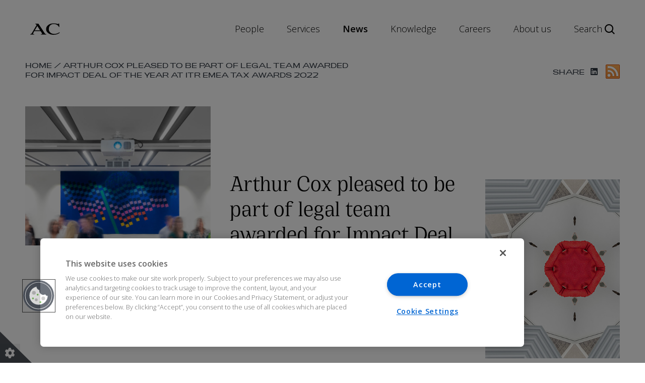

--- FILE ---
content_type: text/html; charset=UTF-8
request_url: https://www.arthurcox.com/arthur-cox-pleased-to-be-part-of-legal-team-awarded-for-impact-deal-of-the-year-at-itr-emea-tax-awards-2022/
body_size: 14040
content:
<!doctype html>
<html class="no-js" lang="en-US">

<head>
    <meta charset="utf-8">
    <meta http-equiv="x-ua-compatible" content="ie=edge">
    <meta name="viewport" content="width=device-width, initial-scale=1">
    <meta name='robots' content='index, follow, max-image-preview:large, max-snippet:-1, max-video-preview:-1' />

	<!-- This site is optimized with the Yoast SEO Premium plugin v25.9 (Yoast SEO v26.8) - https://yoast.com/product/yoast-seo-premium-wordpress/ -->
	<title>Arthur Cox pleased to be part of legal team awarded for Impact Deal of the Year at ITR EMEA Tax Awards 2022 ﻿ | Arthur Cox LLP</title>
	<meta name="description" content="We are pleased to have been involved in the Jazz Pharmaceuticals acquisition of GW Pharmaceuticals, recognised as an Impact Deal of the Year at ITR&#039;s EMEA Tax Awards." />
	<link rel="canonical" href="https://www.arthurcox.com/arthur-cox-pleased-to-be-part-of-legal-team-awarded-for-impact-deal-of-the-year-at-itr-emea-tax-awards-2022/" />
	<meta property="og:locale" content="en_US" />
	<meta property="og:type" content="article" />
	<meta property="og:title" content="Arthur Cox pleased to be part of legal team awarded for Impact Deal of the Year at ITR EMEA Tax Awards 2022 ﻿" />
	<meta property="og:description" content="We are pleased to have been involved in the Jazz Pharmaceuticals acquisition of GW Pharmaceuticals, recognised as an Impact Deal of the Year at ITR&#039;s EMEA Tax Awards." />
	<meta property="og:url" content="https://www.arthurcox.com/arthur-cox-pleased-to-be-part-of-legal-team-awarded-for-impact-deal-of-the-year-at-itr-emea-tax-awards-2022/" />
	<meta property="og:site_name" content="Arthur Cox LLP" />
	<meta property="article:published_time" content="2022-09-16T09:13:11+00:00" />
	<meta property="article:modified_time" content="2024-07-12T09:15:41+00:00" />
	<meta property="og:image" content="https://www.arthurcox.com/wp-content/uploads/2019/12/LM_ACDR_2846.jpg" />
	<meta property="og:image:width" content="1920" />
	<meta property="og:image:height" content="1280" />
	<meta property="og:image:type" content="image/jpeg" />
	<meta name="author" content="Emma Walsh" />
	<meta name="twitter:card" content="summary_large_image" />
	<meta name="twitter:creator" content="@ArthurCoxLaw" />
	<meta name="twitter:site" content="@ArthurCoxLaw" />
	<meta name="twitter:label1" content="Written by" />
	<meta name="twitter:data1" content="Emma Walsh" />
	<meta name="twitter:label2" content="Est. reading time" />
	<meta name="twitter:data2" content="1 minute" />
	<script type="application/ld+json" class="yoast-schema-graph">{"@context":"https://schema.org","@graph":[{"@type":["Article","PressRelease"],"@id":"https://www.arthurcox.com/arthur-cox-pleased-to-be-part-of-legal-team-awarded-for-impact-deal-of-the-year-at-itr-emea-tax-awards-2022/#article","isPartOf":{"@id":"https://www.arthurcox.com/arthur-cox-pleased-to-be-part-of-legal-team-awarded-for-impact-deal-of-the-year-at-itr-emea-tax-awards-2022/"},"author":[{"name":"Emma Walsh","@id":"https://www.arthurcox.com/#/schema/person/fd547925c6cf1b6a2cf564740f01d0cd"},{"@type":"LegalService","@id":"https://www.arthurcox.com/#organization","name":"Arthur Cox LLP"}],"headline":"Arthur Cox pleased to be part of legal team awarded for Impact Deal of the Year at ITR EMEA Tax Awards 2022 ﻿","datePublished":"2022-09-16T09:13:11+00:00","dateModified":"2024-07-12T09:15:41+00:00","mainEntityOfPage":{"@id":"https://www.arthurcox.com/arthur-cox-pleased-to-be-part-of-legal-team-awarded-for-impact-deal-of-the-year-at-itr-emea-tax-awards-2022/"},"wordCount":130,"publisher":{"@type":"LegalService","@id":"https://www.arthurcox.com/#organization","name":"Arthur Cox LLP"},"image":{"@id":"https://www.arthurcox.com/arthur-cox-pleased-to-be-part-of-legal-team-awarded-for-impact-deal-of-the-year-at-itr-emea-tax-awards-2022/#primaryimage"},"thumbnailUrl":"https://www.arthurcox.com/wp-content/uploads/2019/12/LM_ACDR_2846.jpg","articleSection":["Awards"],"inLanguage":"en-US","about":[{"@type":"Service","@id":"https://www.arthurcox.com/services/tax/#service"}],"mentions":[{"@type":"Service","@id":"https://www.arthurcox.com/services/tax/#service"}]},{"@type":"WebPage","@id":"https://www.arthurcox.com/arthur-cox-pleased-to-be-part-of-legal-team-awarded-for-impact-deal-of-the-year-at-itr-emea-tax-awards-2022/","url":"https://www.arthurcox.com/arthur-cox-pleased-to-be-part-of-legal-team-awarded-for-impact-deal-of-the-year-at-itr-emea-tax-awards-2022/","name":"Arthur Cox pleased to be part of legal team awarded for Impact Deal of the Year at ITR EMEA Tax Awards 2022 ﻿ | Arthur Cox LLP","isPartOf":{"@id":"https://www.arthurcox.com/#website"},"primaryImageOfPage":{"@id":"https://www.arthurcox.com/arthur-cox-pleased-to-be-part-of-legal-team-awarded-for-impact-deal-of-the-year-at-itr-emea-tax-awards-2022/#primaryimage"},"image":{"@id":"https://www.arthurcox.com/arthur-cox-pleased-to-be-part-of-legal-team-awarded-for-impact-deal-of-the-year-at-itr-emea-tax-awards-2022/#primaryimage"},"thumbnailUrl":"https://www.arthurcox.com/wp-content/uploads/2019/12/LM_ACDR_2846.jpg","datePublished":"2022-09-16T09:13:11+00:00","dateModified":"2024-07-12T09:15:41+00:00","description":"We are pleased to have been involved in the Jazz Pharmaceuticals acquisition of GW Pharmaceuticals, recognised as an Impact Deal of the Year at ITR's EMEA Tax Awards.","breadcrumb":{"@id":"https://www.arthurcox.com/arthur-cox-pleased-to-be-part-of-legal-team-awarded-for-impact-deal-of-the-year-at-itr-emea-tax-awards-2022/#breadcrumb"},"inLanguage":"en-US","potentialAction":[{"@type":"ReadAction","target":["https://www.arthurcox.com/arthur-cox-pleased-to-be-part-of-legal-team-awarded-for-impact-deal-of-the-year-at-itr-emea-tax-awards-2022/"]}]},{"@type":"ImageObject","inLanguage":"en-US","@id":"https://www.arthurcox.com/arthur-cox-pleased-to-be-part-of-legal-team-awarded-for-impact-deal-of-the-year-at-itr-emea-tax-awards-2022/#primaryimage","url":"https://www.arthurcox.com/wp-content/uploads/2019/12/LM_ACDR_2846.jpg","contentUrl":"https://www.arthurcox.com/wp-content/uploads/2019/12/LM_ACDR_2846.jpg","width":1920,"height":1280},{"@type":"BreadcrumbList","@id":"https://www.arthurcox.com/arthur-cox-pleased-to-be-part-of-legal-team-awarded-for-impact-deal-of-the-year-at-itr-emea-tax-awards-2022/#breadcrumb","itemListElement":[{"@type":"ListItem","position":1,"name":"Home","item":"https://www.arthurcox.com/"},{"@type":"ListItem","position":2,"name":"Arthur Cox pleased to be part of legal team awarded for Impact Deal of the Year at ITR EMEA Tax Awards 2022 ﻿"}]},{"@type":"WebSite","@id":"https://www.arthurcox.com/#website","url":"https://www.arthurcox.com/","name":"Arthur Cox LLP","description":"Leading Irish Law Firm","publisher":{"@id":"https://www.arthurcox.com/#organization"},"potentialAction":[{"@type":"SearchAction","target":{"@type":"EntryPoint","urlTemplate":"https://arthurcox.com/search-results-page/?term={search_term_string}&sort=relevance/"},"query-input":{"@type":"PropertyValueSpecification","valueRequired":true,"valueName":"search_term_string"}}],"inLanguage":"en-US"},{"@type":"LegalService","@id":"https://www.arthurcox.com/#organization","name":"Arthur Cox LLP","url":"https://www.arthurcox.com/","image":{"@type":"ImageObject","url":"https://www.arthurcox.com/wp-content/uploads/2020/08/cropped-ArthurCox_Shorthand_POS_RGB.jpg"},"address":{"@type":"PostalAddress","streetAddress":"Ten Earlsfort Terrace Dublin 2 D02 T380 Ireland"},"telephone":"+353 1 920 1000","location":[{"@id":"https://www.arthurcox.com/contact/dublin/#place"}],"sameAs":["https://x.com/ArthurCoxLaw","https://www.linkedin.com/company/arthur-cox/","https://www.linkedin.com/company/arthur-cox","https://www.youtube.com/@arthurcoxllp"]},{"@type":"Person","@id":"https://www.arthurcox.com/#/schema/person/fd547925c6cf1b6a2cf564740f01d0cd","name":"Emma Walsh","image":{"@type":"ImageObject","inLanguage":"en-US","@id":"https://www.arthurcox.com/#/schema/person/image/","url":"https://secure.gravatar.com/avatar/e7420b632066454751f7118ce66e1578efa9198e88b24143b58dfe5b172788e9?s=96&d=mm&r=g","contentUrl":"https://secure.gravatar.com/avatar/e7420b632066454751f7118ce66e1578efa9198e88b24143b58dfe5b172788e9?s=96&d=mm&r=g","caption":"Emma Walsh"},"url":"https://www.arthurcox.com/author/emma-walsharthurcox-com/"},{"@type":"Place","@id":"https://www.arthurcox.com/contact/dublin/#place","name":"Dublin","url":"https://www.arthurcox.com/contact/dublin/","address":{"@type":"PostalAddress","streetAddress":"Ten Earlsfort Terrace Dublin 2 D02 T380 Ireland"},"telephone":"+353 1 920 1000","email":"dublin@arthurcox.com","image":{"@type":"ImageObject","url":"https://www.arthurcox.com/wp-content/uploads/2019/12/dublin.jpg"},"geo":{"@type":"GeoCoordinates","latitude":53.33366059999999,"longitude":-6.258174300000064}},{"@type":"Service","@id":"https://www.arthurcox.com/services/tax/#service","name":"Tax","url":"https://www.arthurcox.com/services/tax/","provider":{"@type":"LegalService","@id":"https://www.arthurcox.com/#organization","name":"Arthur Cox LLP"},"description":"Our Group is one of the leading tax law practices in Ireland. We provide fully comprehensive and commercial tax advice to a broad range of domestic and international clients operating in all sectors of the Irish economy.","subjectOf":[{"@id":"https://www.arthurcox.com/arthur-cox-pleased-to-be-part-of-legal-team-awarded-for-impact-deal-of-the-year-at-itr-emea-tax-awards-2022/#article"}]}]}</script>
	<!-- / Yoast SEO Premium plugin. -->


<link rel='dns-prefetch' href='//fonts.googleapis.com' />
<link rel='dns-prefetch' href='//use.fontawesome.com' />
<link rel="alternate" title="oEmbed (JSON)" type="application/json+oembed" href="https://www.arthurcox.com/wp-json/oembed/1.0/embed?url=https%3A%2F%2Fwww.arthurcox.com%2Farthur-cox-pleased-to-be-part-of-legal-team-awarded-for-impact-deal-of-the-year-at-itr-emea-tax-awards-2022%2F" />
<link rel="alternate" title="oEmbed (XML)" type="text/xml+oembed" href="https://www.arthurcox.com/wp-json/oembed/1.0/embed?url=https%3A%2F%2Fwww.arthurcox.com%2Farthur-cox-pleased-to-be-part-of-legal-team-awarded-for-impact-deal-of-the-year-at-itr-emea-tax-awards-2022%2F&#038;format=xml" />
<style id='wp-img-auto-sizes-contain-inline-css'>
img:is([sizes=auto i],[sizes^="auto," i]){contain-intrinsic-size:3000px 1500px}
/*# sourceURL=wp-img-auto-sizes-contain-inline-css */
</style>
<style id='classic-theme-styles-inline-css'>
/*! This file is auto-generated */
.wp-block-button__link{color:#fff;background-color:#32373c;border-radius:9999px;box-shadow:none;text-decoration:none;padding:calc(.667em + 2px) calc(1.333em + 2px);font-size:1.125em}.wp-block-file__button{background:#32373c;color:#fff;text-decoration:none}
/*# sourceURL=/wp-includes/css/classic-themes.min.css */
</style>
<link rel='stylesheet' id='ci-google-fonts-css' href='https://fonts.googleapis.com/css?family=Open+Sans%3A300%2C600&#038;display=swap&#038;ver=7.6.266' media='all' />
<link rel='stylesheet' id='ci-icons-css' href='//use.fontawesome.com/releases/v6.4.2/css/all.css' media='all' />
<link rel='stylesheet' id='slick-css-css' href='https://www.arthurcox.com/wp-content/themes/arthur-cox/dist/css/slick.css?ver=7.6.266' media='all' />
<link rel='stylesheet' id='slick-theme-css-css' href='https://www.arthurcox.com/wp-content/themes/arthur-cox/dist/css/slick-theme.css?ver=7.6.266' media='all' />
<link rel='stylesheet' id='esg-hub-css-css' href='https://www.arthurcox.com/wp-content/themes/arthur-cox/dist/css/esg-hub.css?ver=7.6.266' media='all' />
<link rel='stylesheet' id='ci-style-css' href='https://www.arthurcox.com/wp-content/themes/arthur-cox/dist/css/app.css?ver=7.6.266' media='all' />
<link rel='stylesheet' id='m-style-css' href='https://www.arthurcox.com/wp-content/themes/arthur-cox/dist/custom.css?ver=7.6.266' media='all' />
<script src="https://www.arthurcox.com/wp-content/themes/arthur-cox/dist/js/jquery-1.11.0.min.js?ver=7.6.266" id="jquery-min-js-js"></script>
<script src="https://www.arthurcox.com/wp-content/themes/arthur-cox/dist/js/slick.min.js?ver=7.6.266" id="slick-min-js-js"></script>
<link rel="https://api.w.org/" href="https://www.arthurcox.com/wp-json/" /><link rel="alternate" title="JSON" type="application/json" href="https://www.arthurcox.com/wp-json/wp/v2/posts/8117" />    <!-- Google Tag Manager -->
    <script type="text/javascript">
        window.dataLayer = window.dataLayer || [];
        function gtag() { dataLayer.push(arguments); }

        const defaultConsentData = {
            ad_user_data: 'denied',
            ad_personalization: 'denied',
            ad_storage: 'denied',
            analytics_storage: 'denied',
            functionality_storage: 'denied',
            personalization_storage: 'denied',
            security_storage: 'denied',
        }
        gtag('consent', 'default', defaultConsentData);

        (function(w, d, s, l, i) {
            w[l] = w[l] || [];
            w[l].push({'gtm.start': new Date().getTime(), event: 'gtm.js'});
            var f = d.getElementsByTagName(s)[0],
                j = d.createElement(s),
                dl = l != 'dataLayer' ? '&l=' + l : '';
            j.async = true;
            j.src = 'https://www.googletagmanager.com/gtm.js?id=' + i + dl;
            f.parentNode.insertBefore(j, f);
        })(window, document, 'script', 'dataLayer', 'GTM-W8XDL8X');
    </script>

    <!-- Consent-dependent scripts -->
    <script type="text/plain" class="optanon-category-C0004">
        gtag('consent', 'update', {
            analytics_storage: 'granted'
        });
    </script>

            <script type="text/plain" class="optanon-category-C0004">
            (function(h,o,t,j,a,r){
                h.hj=h.hj||function(){(h.hj.q=h.hj.q||[]).push(arguments)};
                h._hjSettings={hjid:5133752,hjsv:6};
                a=o.getElementsByTagName('head')[0];
                r=o.createElement('script');r.async=1;
                r.src=t+h._hjSettings.hjid+j+h._hjSettings.hjsv;
                a.appendChild(r);
            })(window,document,'https://static.hotjar.com/c/hotjar-','.js?sv=');
        </script>
        <script defer data-domain="arthurcox.com" src="https://plausible.io/js/script.file-downloads.hash.outbound-links.pageview-props.tagged-events.js"></script>
        <script>window.plausible = window.plausible || function() { (window.plausible.q = window.plausible.q || []).push(arguments) }</script>

    
	<!-- OneTrust Cookies Consent Notice start for www.arthurcox.com -->

	<script src="https://cdn.cookielaw.org/scripttemplates/otSDKStub.js" type="text/javascript" charset="UTF-8" data-domain-script="baf523d5-4d72-4ded-8844-7962510e737d"></script>

	<script type="text/javascript">
        function OptanonWrapper() { }
    </script>
<link rel="icon" href="https://www.arthurcox.com/wp-content/uploads/2020/08/cropped-ArthurCox_Shorthand_POS_RGB-32x32.jpg" sizes="32x32" />
<link rel="icon" href="https://www.arthurcox.com/wp-content/uploads/2020/08/cropped-ArthurCox_Shorthand_POS_RGB-192x192.jpg" sizes="192x192" />
<link rel="apple-touch-icon" href="https://www.arthurcox.com/wp-content/uploads/2020/08/cropped-ArthurCox_Shorthand_POS_RGB-180x180.jpg" />
<meta name="msapplication-TileImage" content="https://www.arthurcox.com/wp-content/uploads/2020/08/cropped-ArthurCox_Shorthand_POS_RGB-270x270.jpg" />
<style id='global-styles-inline-css'>
:root{--wp--preset--aspect-ratio--square: 1;--wp--preset--aspect-ratio--4-3: 4/3;--wp--preset--aspect-ratio--3-4: 3/4;--wp--preset--aspect-ratio--3-2: 3/2;--wp--preset--aspect-ratio--2-3: 2/3;--wp--preset--aspect-ratio--16-9: 16/9;--wp--preset--aspect-ratio--9-16: 9/16;--wp--preset--color--black: #000000;--wp--preset--color--cyan-bluish-gray: #abb8c3;--wp--preset--color--white: #ffffff;--wp--preset--color--pale-pink: #f78da7;--wp--preset--color--vivid-red: #cf2e2e;--wp--preset--color--luminous-vivid-orange: #ff6900;--wp--preset--color--luminous-vivid-amber: #fcb900;--wp--preset--color--light-green-cyan: #7bdcb5;--wp--preset--color--vivid-green-cyan: #00d084;--wp--preset--color--pale-cyan-blue: #8ed1fc;--wp--preset--color--vivid-cyan-blue: #0693e3;--wp--preset--color--vivid-purple: #9b51e0;--wp--preset--gradient--vivid-cyan-blue-to-vivid-purple: linear-gradient(135deg,rgb(6,147,227) 0%,rgb(155,81,224) 100%);--wp--preset--gradient--light-green-cyan-to-vivid-green-cyan: linear-gradient(135deg,rgb(122,220,180) 0%,rgb(0,208,130) 100%);--wp--preset--gradient--luminous-vivid-amber-to-luminous-vivid-orange: linear-gradient(135deg,rgb(252,185,0) 0%,rgb(255,105,0) 100%);--wp--preset--gradient--luminous-vivid-orange-to-vivid-red: linear-gradient(135deg,rgb(255,105,0) 0%,rgb(207,46,46) 100%);--wp--preset--gradient--very-light-gray-to-cyan-bluish-gray: linear-gradient(135deg,rgb(238,238,238) 0%,rgb(169,184,195) 100%);--wp--preset--gradient--cool-to-warm-spectrum: linear-gradient(135deg,rgb(74,234,220) 0%,rgb(151,120,209) 20%,rgb(207,42,186) 40%,rgb(238,44,130) 60%,rgb(251,105,98) 80%,rgb(254,248,76) 100%);--wp--preset--gradient--blush-light-purple: linear-gradient(135deg,rgb(255,206,236) 0%,rgb(152,150,240) 100%);--wp--preset--gradient--blush-bordeaux: linear-gradient(135deg,rgb(254,205,165) 0%,rgb(254,45,45) 50%,rgb(107,0,62) 100%);--wp--preset--gradient--luminous-dusk: linear-gradient(135deg,rgb(255,203,112) 0%,rgb(199,81,192) 50%,rgb(65,88,208) 100%);--wp--preset--gradient--pale-ocean: linear-gradient(135deg,rgb(255,245,203) 0%,rgb(182,227,212) 50%,rgb(51,167,181) 100%);--wp--preset--gradient--electric-grass: linear-gradient(135deg,rgb(202,248,128) 0%,rgb(113,206,126) 100%);--wp--preset--gradient--midnight: linear-gradient(135deg,rgb(2,3,129) 0%,rgb(40,116,252) 100%);--wp--preset--font-size--small: 13px;--wp--preset--font-size--medium: 20px;--wp--preset--font-size--large: 36px;--wp--preset--font-size--x-large: 42px;--wp--preset--spacing--20: 0.44rem;--wp--preset--spacing--30: 0.67rem;--wp--preset--spacing--40: 1rem;--wp--preset--spacing--50: 1.5rem;--wp--preset--spacing--60: 2.25rem;--wp--preset--spacing--70: 3.38rem;--wp--preset--spacing--80: 5.06rem;--wp--preset--shadow--natural: 6px 6px 9px rgba(0, 0, 0, 0.2);--wp--preset--shadow--deep: 12px 12px 50px rgba(0, 0, 0, 0.4);--wp--preset--shadow--sharp: 6px 6px 0px rgba(0, 0, 0, 0.2);--wp--preset--shadow--outlined: 6px 6px 0px -3px rgb(255, 255, 255), 6px 6px rgb(0, 0, 0);--wp--preset--shadow--crisp: 6px 6px 0px rgb(0, 0, 0);}:where(.is-layout-flex){gap: 0.5em;}:where(.is-layout-grid){gap: 0.5em;}body .is-layout-flex{display: flex;}.is-layout-flex{flex-wrap: wrap;align-items: center;}.is-layout-flex > :is(*, div){margin: 0;}body .is-layout-grid{display: grid;}.is-layout-grid > :is(*, div){margin: 0;}:where(.wp-block-columns.is-layout-flex){gap: 2em;}:where(.wp-block-columns.is-layout-grid){gap: 2em;}:where(.wp-block-post-template.is-layout-flex){gap: 1.25em;}:where(.wp-block-post-template.is-layout-grid){gap: 1.25em;}.has-black-color{color: var(--wp--preset--color--black) !important;}.has-cyan-bluish-gray-color{color: var(--wp--preset--color--cyan-bluish-gray) !important;}.has-white-color{color: var(--wp--preset--color--white) !important;}.has-pale-pink-color{color: var(--wp--preset--color--pale-pink) !important;}.has-vivid-red-color{color: var(--wp--preset--color--vivid-red) !important;}.has-luminous-vivid-orange-color{color: var(--wp--preset--color--luminous-vivid-orange) !important;}.has-luminous-vivid-amber-color{color: var(--wp--preset--color--luminous-vivid-amber) !important;}.has-light-green-cyan-color{color: var(--wp--preset--color--light-green-cyan) !important;}.has-vivid-green-cyan-color{color: var(--wp--preset--color--vivid-green-cyan) !important;}.has-pale-cyan-blue-color{color: var(--wp--preset--color--pale-cyan-blue) !important;}.has-vivid-cyan-blue-color{color: var(--wp--preset--color--vivid-cyan-blue) !important;}.has-vivid-purple-color{color: var(--wp--preset--color--vivid-purple) !important;}.has-black-background-color{background-color: var(--wp--preset--color--black) !important;}.has-cyan-bluish-gray-background-color{background-color: var(--wp--preset--color--cyan-bluish-gray) !important;}.has-white-background-color{background-color: var(--wp--preset--color--white) !important;}.has-pale-pink-background-color{background-color: var(--wp--preset--color--pale-pink) !important;}.has-vivid-red-background-color{background-color: var(--wp--preset--color--vivid-red) !important;}.has-luminous-vivid-orange-background-color{background-color: var(--wp--preset--color--luminous-vivid-orange) !important;}.has-luminous-vivid-amber-background-color{background-color: var(--wp--preset--color--luminous-vivid-amber) !important;}.has-light-green-cyan-background-color{background-color: var(--wp--preset--color--light-green-cyan) !important;}.has-vivid-green-cyan-background-color{background-color: var(--wp--preset--color--vivid-green-cyan) !important;}.has-pale-cyan-blue-background-color{background-color: var(--wp--preset--color--pale-cyan-blue) !important;}.has-vivid-cyan-blue-background-color{background-color: var(--wp--preset--color--vivid-cyan-blue) !important;}.has-vivid-purple-background-color{background-color: var(--wp--preset--color--vivid-purple) !important;}.has-black-border-color{border-color: var(--wp--preset--color--black) !important;}.has-cyan-bluish-gray-border-color{border-color: var(--wp--preset--color--cyan-bluish-gray) !important;}.has-white-border-color{border-color: var(--wp--preset--color--white) !important;}.has-pale-pink-border-color{border-color: var(--wp--preset--color--pale-pink) !important;}.has-vivid-red-border-color{border-color: var(--wp--preset--color--vivid-red) !important;}.has-luminous-vivid-orange-border-color{border-color: var(--wp--preset--color--luminous-vivid-orange) !important;}.has-luminous-vivid-amber-border-color{border-color: var(--wp--preset--color--luminous-vivid-amber) !important;}.has-light-green-cyan-border-color{border-color: var(--wp--preset--color--light-green-cyan) !important;}.has-vivid-green-cyan-border-color{border-color: var(--wp--preset--color--vivid-green-cyan) !important;}.has-pale-cyan-blue-border-color{border-color: var(--wp--preset--color--pale-cyan-blue) !important;}.has-vivid-cyan-blue-border-color{border-color: var(--wp--preset--color--vivid-cyan-blue) !important;}.has-vivid-purple-border-color{border-color: var(--wp--preset--color--vivid-purple) !important;}.has-vivid-cyan-blue-to-vivid-purple-gradient-background{background: var(--wp--preset--gradient--vivid-cyan-blue-to-vivid-purple) !important;}.has-light-green-cyan-to-vivid-green-cyan-gradient-background{background: var(--wp--preset--gradient--light-green-cyan-to-vivid-green-cyan) !important;}.has-luminous-vivid-amber-to-luminous-vivid-orange-gradient-background{background: var(--wp--preset--gradient--luminous-vivid-amber-to-luminous-vivid-orange) !important;}.has-luminous-vivid-orange-to-vivid-red-gradient-background{background: var(--wp--preset--gradient--luminous-vivid-orange-to-vivid-red) !important;}.has-very-light-gray-to-cyan-bluish-gray-gradient-background{background: var(--wp--preset--gradient--very-light-gray-to-cyan-bluish-gray) !important;}.has-cool-to-warm-spectrum-gradient-background{background: var(--wp--preset--gradient--cool-to-warm-spectrum) !important;}.has-blush-light-purple-gradient-background{background: var(--wp--preset--gradient--blush-light-purple) !important;}.has-blush-bordeaux-gradient-background{background: var(--wp--preset--gradient--blush-bordeaux) !important;}.has-luminous-dusk-gradient-background{background: var(--wp--preset--gradient--luminous-dusk) !important;}.has-pale-ocean-gradient-background{background: var(--wp--preset--gradient--pale-ocean) !important;}.has-electric-grass-gradient-background{background: var(--wp--preset--gradient--electric-grass) !important;}.has-midnight-gradient-background{background: var(--wp--preset--gradient--midnight) !important;}.has-small-font-size{font-size: var(--wp--preset--font-size--small) !important;}.has-medium-font-size{font-size: var(--wp--preset--font-size--medium) !important;}.has-large-font-size{font-size: var(--wp--preset--font-size--large) !important;}.has-x-large-font-size{font-size: var(--wp--preset--font-size--x-large) !important;}
/*# sourceURL=global-styles-inline-css */
</style>
</head>

<body id="page-body" class="wp-singular post-template-default single single-post postid-8117 single-format-standard wp-theme-arthur-cox chrome osx arthur-cox-pleased-to-be-part-of-legal-team-awarded-for-impact-deal-of-the-year-at-itr-emea-tax-awards-2022">
        <!-- Google Tag Manager (noscript) -->
    <noscript><iframe src="https://www.googletagmanager.com/ns.html?id=GTM-W8XDL8X" height="0" width="0"
            style="display:none;visibility:hidden"></iframe></noscript>
    <!-- End Google Tag Manager (noscript) -->
        <button class="optanon-show-settings" aria-label="Show cookie settings"><i class="fas fa-cog"></i></button>

    <header id="header-container" class="site-header mega-menu">
        <!-- Skip to Content Link -->
                 <a href="#site-main" class="screen-reader-text">Skip to main content</a>
                <!-- Nav Menu -->
        <nav class="nav">
            <div id="nav-container" class="nav-container">
                
                <a aria-label="Arthur Cox Homepage"
                    class="site-header__logo  nav-logo "
                    href="https://www.arthurcox.com">
                    <img src="https://www.arthurcox.com/wp-content/themes/arthur-cox/assets/images/logo--full.svg"
                        alt="Arthur Cox Logo">
                </a>


                <ul id="nav-menu" class="nav-menu">

                    
                    <li class="m-nav-item" id="nav-item-1">
                        <a class="m-nav-item-link "
                                                        href="/people"
                            aria-haspopup="true" 
                            aria-expanded="false"
                            aria-controls="menu-body-1">People                        </a>

                        <!-- Hover Menu -->
                        <div class="hover-menu">
                            <div class="menu-body">


                                <div id="menu-body-1"
                                    class="hover-menu-item hover-menu-item-1"
                                    role="menu" 
                                    aria-label="People submenu">
                                    <div class="card-container">

                                        <!-- Section 1 -->
                                        <div class="card-section card-section--1">
                                            <h2 class="title">People</h2>
                                            <p>Arthur Cox LLP focuses on attracting, developing and retaining the best and brightest legal talent. Our people are experts in their fields and we have the depth of resources across all practice areas to provide unrivaled quality of legal service.</p>
                                        </div>

                                        <!-- Section 2 -->
                                        <div class="card-section card-section--2">
                                            <div class="title title--mobile">People</div>
                                            <ul class="card-list" role="menu">

                                                                                                <li role="menuitem">

                                                        <a class="item-text"
                                                            href="https://www.arthurcox.com/people/?term=&attr2=Partner&attr3=Dublin/#search-section">Dublin
                                                        </a>
                                                </li>
                                                                                                <li role="menuitem">

                                                        <a class="item-text"
                                                            href="https://www.arthurcox.com/people/?term=&attr2=Partner&attr3=Belfast/#search-section">Belfast
                                                        </a>
                                                </li>
                                                                                                <li role="menuitem">

                                                        <a class="item-text"
                                                            href="https://www.arthurcox.com/people/?term=&attr3=London/#search-section">London
                                                        </a>
                                                </li>
                                                                                                <li role="menuitem">

                                                        <a class="item-text"
                                                            href="https://www.arthurcox.com/people/?term=&attr3=New%20York/#search-section">New York
                                                        </a>
                                                </li>
                                                                                                <li role="menuitem">

                                                        <a class="item-text"
                                                            href="https://www.arthurcox.com/contact/san-francisco/">San Francisco
                                                        </a>
                                                </li>
                                                                                            </ul>

                                                                                        <div class="card-cta">
                                                <a class="button" href="https://www.arthurcox.com/people/">
                                                    Our People                                                </a>
                                            </div>
                                            
                                        </div>


                                        <!-- Section 3 -->
                                        <div class="card-section card-section--3">


                                            <!-- Profile Card -->
                                                                                        <a class="profile-link"
                                                href="https://www.arthurcox.com/people/geoff-moore/">
                                                <div class="profile">
                                                    <div class="profile-text">
                                                        <h2 class="title">Geoff Moore                                                        </h2>
                                                        <span class="subheading">
                                                            Managing Partner, Dublin</span>
                                                        <p class="paragraph">
                                                            Geoff is our Managing Partner. He specialises in mergers and acquisitions, corporate finance and private equity.</p>
                                                    </div>
                                                    <div class="profile-image">
                                                        <img alt=""
                                                            src="https://www.arthurcox.com/wp-content/uploads/2023/02/Geoff.png" />
                                                    </div>
                                                </div>
                                            </a>

                                            <a class="profile-link"
                                                href="https://www.arthurcox.com/people/ailish-finnerty/">
                                                <div class="profile">
                                                    <div class="profile-text">
                                                        <h2 class="title">Ailish Finnerty                                                        </h2>
                                                        <h4 class="subheading">
                                                            Partner and Chair, Dublin</h4>
                                                        <p class="paragraph">
                                                            Ailish is a partner in our Tax Group and is Chair of the firm. She specialises in corporate tax planning for international clients. </p>
                                                    </div>
                                                    <div class="profile-image">
                                                        <img alt=""
                                                            src="https://www.arthurcox.com/wp-content/uploads/2023/02/Finnerty-Ailish-IMG_0936-smaller-size-e1743426297459.jpg" />
                                                    </div>
                                                </div>
                                            </a>

                                            

                                            <!-- Info Card -->
                                            


                                        </div>

                                    </div>
                                </div>



                            </div>
                        </div>


                    </li>
                    
                    <li class="m-nav-item" id="nav-item-2">
                        <a class="m-nav-item-link "
                                                        href="/services"
                            aria-haspopup="true" 
                            aria-expanded="false"
                            aria-controls="menu-body-2">Services                        </a>

                        <!-- Hover Menu -->
                        <div class="hover-menu">
                            <div class="menu-body">


                                <div id="menu-body-2"
                                    class="hover-menu-item hover-menu-item-2"
                                    role="menu" 
                                    aria-label="Services submenu">
                                    <div class="card-container">

                                        <!-- Section 1 -->
                                        <div class="card-section card-section--1">
                                            <h2 class="title">Services</h2>
                                            <p>Our practice encompasses all aspects of corporate and business law. We deliver the full range of services which apply to corporate transactions, working with multi-disciplinary teams of lawyers from our specialist groups ensuring a quality, multi-faceted and seamless service for our clients.</p>
                                        </div>

                                        <!-- Section 2 -->
                                        <div class="card-section card-section--2">
                                            <div class="title title--mobile">Services</div>
                                            <ul class="card-list" role="menu">

                                                                                                <li role="menuitem">

                                                        <a class="item-text"
                                                            href="https://www.arthurcox.com/sectors">Sectors
                                                        </a>
                                                </li>
                                                                                                <li role="menuitem">

                                                        <a class="item-text"
                                                            href="https://www.arthurcox.com/services/international/">International
                                                        </a>
                                                </li>
                                                                                                <li role="menuitem">

                                                        <a class="item-text"
                                                            href="https://www.arthurcox.com/news/?term=&sort=date&attr1=Deals/#search-section">Recent Deals
                                                        </a>
                                                </li>
                                                                                                <li role="menuitem">

                                                        <a class="item-text"
                                                            href="https://www.arthurcox.com/corporate-services/">Corporate Services 
                                                        </a>
                                                </li>
                                                                                                <li role="menuitem">

                                                        <a class="item-text"
                                                            href="https://www.arthurcox.com/evolve/">Evolve - Innovating Legal Services
                                                        </a>
                                                </li>
                                                                                            </ul>

                                                                                        <div class="card-cta">
                                                <a class="button" href="https://www.arthurcox.com/expertise/">
                                                    All Services                                                </a>
                                            </div>
                                            
                                        </div>


                                        <!-- Section 3 -->
                                        <div class="card-section card-section--3">


                                            <!-- Profile Card -->
                                            

                                            <!-- Info Card -->
                                                                                        <div class="info-card">
                                                <div class="info-text">
                                                    <h2 class="title">ESG Hub</h2>
                                                    <p class="paragraph">
                                                        ESG considerations have risen to the top of the agenda for investors and business concerned about sustainability and doing business responsibly. Our dedicate multi-disciplinary ESG lawyers work seamlessly together to assist clients with the identification and integration of ESG priorities at all levels of their business.                                                    </p>


                                                                                                        <div class="card-cta">
                                                        <a class="button button--black" href="https://www.arthurcox.com/esg-hub/">
                                                            Go To ESG Hub                                                        </a>
                                                    </div>
                                                    
                                                </div>
                                                <div class="image">
                                                    <img alt=""
                                                        src="https://www.arthurcox.com/wp-content/uploads/2023/02/ESG-hub-709x709-1.jpg" />
                                                </div>
                                            </div>

                                            


                                        </div>

                                    </div>
                                </div>



                            </div>
                        </div>


                    </li>
                    
                    <li class="m-nav-item" id="nav-item-3">
                        <a class="m-nav-item-link active"
                                                        href="/news"
                            aria-haspopup="true" 
                            aria-expanded="false"
                            aria-controls="menu-body-3">News                        </a>

                        <!-- Hover Menu -->
                        <div class="hover-menu">
                            <div class="menu-body">


                                <div id="menu-body-3"
                                    class="hover-menu-item hover-menu-item-3"
                                    role="menu" 
                                    aria-label="News submenu">
                                    <div class="card-container">

                                        <!-- Section 1 -->
                                        <div class="card-section card-section--1">
                                            <h2 class="title">News</h2>
                                            <p>Our story has been defined by our progressive outlook. Our news section contains details of new developments and items of interest happening in the firm, at any one time.</p>
                                        </div>

                                        <!-- Section 2 -->
                                        <div class="card-section card-section--2">
                                            <div class="title title--mobile">News</div>
                                            <ul class="card-list" role="menu">

                                                                                                <li role="menuitem">

                                                        <a class="item-text"
                                                            href="https://www.arthurcox.com/news/?term=&sort=date&attr1=Appointments/#search-section">Appointments
                                                        </a>
                                                </li>
                                                                                                <li role="menuitem">

                                                        <a class="item-text"
                                                            href="https://www.arthurcox.com/news/?term=&sort=date&attr1=Awards/#search-section">Awards
                                                        </a>
                                                </li>
                                                                                                <li role="menuitem">

                                                        <a class="item-text"
                                                            href="https://www.arthurcox.com/news/?term=&sort=date&attr1=Deals/#search-section">Deals
                                                        </a>
                                                </li>
                                                                                                <li role="menuitem">

                                                        <a class="item-text"
                                                            href="https://www.arthurcox.com/news/?term=&sort=date&attr1=Events/#search-section">Events
                                                        </a>
                                                </li>
                                                                                            </ul>

                                                                                        <div class="card-cta">
                                                <a class="button" href="https://www.arthurcox.com/News/">
                                                    See All News                                                </a>
                                            </div>
                                            
                                        </div>


                                        <!-- Section 3 -->
                                        <div class="card-section card-section--3">


                                            <!-- Profile Card -->
                                            

                                            <!-- Info Card -->
                                                                                        <div class="info-card">
                                                <div class="info-text">
                                                    <h2 class="title">Arthur Cox included in Top 10 Most Innovative Law Firms </h2>
                                                    <p class="paragraph">
                                                        We have been recognised by the Financial Times Innovative Lawyers Programme in their Top Ten Most Innovative Law Firms in Europe over the past 20 years.                                                     </p>


                                                                                                        <div class="card-cta">
                                                        <a class="button button--black" href="https://www.arthurcox.com/ireland-legal-adviser-of-the-year-2024/">
                                                            Find Out More                                                        </a>
                                                    </div>
                                                    
                                                </div>
                                                <div class="image">
                                                    <img alt=""
                                                        src="https://www.arthurcox.com/wp-content/uploads/2025/06/FT-graphic-0316-e1759142906224.png" />
                                                </div>
                                            </div>

                                            


                                        </div>

                                    </div>
                                </div>



                            </div>
                        </div>


                    </li>
                    
                    <li class="m-nav-item" id="nav-item-4">
                        <a class="m-nav-item-link "
                                                        href="/knowledge"
                            aria-haspopup="true" 
                            aria-expanded="false"
                            aria-controls="menu-body-4">Knowledge                        </a>

                        <!-- Hover Menu -->
                        <div class="hover-menu">
                            <div class="menu-body">


                                <div id="menu-body-4"
                                    class="hover-menu-item hover-menu-item-4"
                                    role="menu" 
                                    aria-label="Knowledge submenu">
                                    <div class="card-container">

                                        <!-- Section 1 -->
                                        <div class="card-section card-section--1">
                                            <h2 class="title">Knowledge</h2>
                                            <p>We know that our clients operate in a constantly evolving commercial environment. Our knowledge resources allow us to share our clients. Guiding them through complex legal issues and supporting them to achieve their goals.</p>
                                        </div>

                                        <!-- Section 2 -->
                                        <div class="card-section card-section--2">
                                            <div class="title title--mobile">Knowledge</div>
                                            <ul class="card-list" role="menu">

                                                                                                <li role="menuitem">

                                                        <a class="item-text"
                                                            href="https://www.arthurcox.com/knowledge/?term=&sort=date&attr1=Legal%20Updates/#search-section">Legal Updates
                                                        </a>
                                                </li>
                                                                                                <li role="menuitem">

                                                        <a class="item-text"
                                                            href="https://www.arthurcox.com/knowledge/?term=&attr1=all&sort=date&multimedia-type=Video">Videos
                                                        </a>
                                                </li>
                                                                                                <li role="menuitem">

                                                        <a class="item-text"
                                                            href="https://www.arthurcox.com/knowledge/?term=&attr1=all&sort=date&multimedia-type=Podcast">Podcasts
                                                        </a>
                                                </li>
                                                                                                <li role="menuitem">

                                                        <a class="item-text"
                                                            href="https://arthurcox.eventogy.com/c/2025cpdon-demand/login">CPD On-Demand Portal
                                                        </a>
                                                </li>
                                                                                            </ul>

                                                                                        <div class="card-cta">
                                                <a class="button" href="https://www.arthurcox.com/Knowledge/">
                                                    See All Knowledge                                                </a>
                                            </div>
                                            
                                        </div>


                                        <!-- Section 3 -->
                                        <div class="card-section card-section--3">


                                            <!-- Profile Card -->
                                            

                                            <!-- Info Card -->
                                                                                        <div class="info-card">
                                                <div class="info-text">
                                                    <h2 class="title">Insights Blog</h2>
                                                    <p class="paragraph">
                                                        Keep up-to-date with the latest legal news and insights across a variety of sectors.                                                     </p>


                                                                                                        <div class="card-cta">
                                                        <a class="button button--black" href="https://www.arthurcox.com/knowledge/?term=&sort=date&attr1=Insights%20Blog/#search-section">
                                                            Insights Blog                                                        </a>
                                                    </div>
                                                    
                                                </div>
                                                <div class="image">
                                                    <img alt="CPD on demand Portal"
                                                        src="https://www.arthurcox.com/wp-content/uploads/2023/02/Knowledge-CPD-Highlight-1.png" />
                                                </div>
                                            </div>

                                            


                                        </div>

                                    </div>
                                </div>



                            </div>
                        </div>


                    </li>
                    
                    <li class="m-nav-item" id="nav-item-5">
                        <a class="m-nav-item-link "
                                                        href="/careers"
                            aria-haspopup="true" 
                            aria-expanded="false"
                            aria-controls="menu-body-5">Careers                        </a>

                        <!-- Hover Menu -->
                        <div class="hover-menu">
                            <div class="menu-body">


                                <div id="menu-body-5"
                                    class="hover-menu-item hover-menu-item-5"
                                    role="menu" 
                                    aria-label="Careers submenu">
                                    <div class="card-container">

                                        <!-- Section 1 -->
                                        <div class="card-section card-section--1">
                                            <h2 class="title">Careers</h2>
                                            <p>Arthur Cox LLP is one of Ireland's leading law firms. For over 100 years, we have led the way in the legal field in Ireland. A career with Arthur Cox is exciting, challenging, interesting, varied, and demanding.</p>
                                        </div>

                                        <!-- Section 2 -->
                                        <div class="card-section card-section--2">
                                            <div class="title title--mobile">Careers</div>
                                            <ul class="card-list" role="menu">

                                                                                                <li role="menuitem">

                                                        <a class="item-text"
                                                            href="https://arthurcox.pinpointhq.com/associates">Associates
                                                        </a>
                                                </li>
                                                                                                <li role="menuitem">

                                                        <a class="item-text"
                                                            href="https://arthurcox.pinpointhq.com/businessservices">Business Services
                                                        </a>
                                                </li>
                                                                                                <li role="menuitem">

                                                        <a class="item-text"
                                                            href="https://arthurcox.pinpointhq.com/otherlegalroles">Other Legal Roles
                                                        </a>
                                                </li>
                                                                                                <li role="menuitem">

                                                        <a class="item-text"
                                                            href="https://www.arthurcox.com//careers/trainees-and-interns/">Trainees and Interns
                                                        </a>
                                                </li>
                                                                                                <li role="menuitem">

                                                        <a class="item-text"
                                                            href="https://arthurcox.foleon.com/corporate-graduate-programme/corporate-graduate-programme/">Corporate Graduate Programme
                                                        </a>
                                                </li>
                                                                                            </ul>

                                                                                        <div class="card-cta">
                                                <a class="button" href="https://www.arthurcox.com/Careers/">
                                                    See All Vacancies                                                </a>
                                            </div>
                                            
                                        </div>


                                        <!-- Section 3 -->
                                        <div class="card-section card-section--3">


                                            <!-- Profile Card -->
                                            

                                            <!-- Info Card -->
                                                                                        <div class="info-card">
                                                <div class="info-text">
                                                    <h2 class="title">Why Work With Us</h2>
                                                    <p class="paragraph">
                                                        When you join Arthur Cox, you will work with lawyers who are the Irish leaders in commercial law. You will work on the largest, most complex and innovative transactions in Ireland and become part of a team of highly respected experts.                                                    </p>


                                                                                                        <div class="card-cta">
                                                        <a class="button button--black" href="https://www.arthurcox.com/careers/why-work-with-us/">
                                                            Working with Us                                                        </a>
                                                    </div>
                                                    
                                                </div>
                                                <div class="image">
                                                    <img alt=""
                                                        src="https://www.arthurcox.com/wp-content/uploads/2023/02/LR-Sixth-Floor4-cropped.jpeg" />
                                                </div>
                                            </div>

                                            


                                        </div>

                                    </div>
                                </div>



                            </div>
                        </div>


                    </li>
                    
                    <li class="m-nav-item" id="nav-item-6">
                        <a class="m-nav-item-link "
                                                        href="/about-us"
                            aria-haspopup="true" 
                            aria-expanded="false"
                            aria-controls="menu-body-6">About us                        </a>

                        <!-- Hover Menu -->
                        <div class="hover-menu">
                            <div class="menu-body">


                                <div id="menu-body-6"
                                    class="hover-menu-item hover-menu-item-6"
                                    role="menu" 
                                    aria-label="About us submenu">
                                    <div class="card-container">

                                        <!-- Section 1 -->
                                        <div class="card-section card-section--1">
                                            <h2 class="title">About us</h2>
                                            <p>Arthur Cox LLP is one of Ireland's leading law firms. We are an "all-island" firm with offices in London, New York, and San Francisco. Our practice encompasses all aspects of corporate and business law.</p>
                                        </div>

                                        <!-- Section 2 -->
                                        <div class="card-section card-section--2">
                                            <div class="title title--mobile">About us</div>
                                            <ul class="card-list" role="menu">

                                                                                                <li role="menuitem">

                                                        <a class="item-text"
                                                            href="https://www.arthurcox.com/about-us/our-firm/">Our Firm
                                                        </a>
                                                </li>
                                                                                                <li role="menuitem">

                                                        <a class="item-text"
                                                            href="https://www.arthurcox.com/about-us/awards/client-endorsements/">Client Endorsements
                                                        </a>
                                                </li>
                                                                                                <li role="menuitem">

                                                        <a class="item-text"
                                                            href="https://www.arthurcox.com/about-us/equality-diversity-and-inclusion/">Equity, Diversity & Inclusion
                                                        </a>
                                                </li>
                                                                                                <li role="menuitem">

                                                        <a class="item-text"
                                                            href="https://www.arthurcox.com/about-us/sustainable-business/">Sustainable Business
                                                        </a>
                                                </li>
                                                                                                <li role="menuitem">

                                                        <a class="item-text"
                                                            href="https://www.arthurcox.com/about-us/alumni-network/">Alumni Network
                                                        </a>
                                                </li>
                                                                                                <li role="menuitem">

                                                        <a class="item-text"
                                                            href="https://www.arthurcox.com/contact#our-locations">Our Locations
                                                        </a>
                                                </li>
                                                                                            </ul>

                                                                                        <div class="card-cta">
                                                <a class="button" href="https://www.arthurcox.com/contact/">
                                                    Contact Us                                                </a>
                                            </div>
                                            
                                        </div>


                                        <!-- Section 3 -->
                                        <div class="card-section card-section--3">


                                            <!-- Profile Card -->
                                            

                                            <!-- Info Card -->
                                                                                        <div class="info-card">
                                                <div class="info-text">
                                                    <h2 class="title">Sustainable Business at Arthur Cox</h2>
                                                    <p class="paragraph">
                                                        Being a Sustainable Business is one of the key focuses of our strategy for the future. We have a proud history of engaging in meaningful activities that benefit our people, communities and other stakeholders.                                                    </p>


                                                                                                        <div class="card-cta">
                                                        <a class="button button--black" href="https://www.arthurcox.com/about-us/sustainable-business/">
                                                            Sustainable Business                                                        </a>
                                                    </div>
                                                    
                                                </div>
                                                <div class="image">
                                                    <img alt=""
                                                        src="https://www.arthurcox.com/wp-content/uploads/2021/07/Sustainable-Business-Logo-RGB.png" />
                                                </div>
                                            </div>

                                            


                                        </div>

                                    </div>
                                </div>



                            </div>
                        </div>


                    </li>
                    
                    <li class="search-nav-item">
                        <a role="button" tabindex=0 aria-label="Search"  id="search-item" class="search-item   ">
                            <span>Search</span><span><img alt="Search All"
                                    src="https://www.arthurcox.com/wp-content/themes/arthur-cox/assets/icons/arthurcox/search.png" /></span>
                        </a>
                    </li>
                </ul>
                <div aria-label="Search" id="mobile-search-item" class="mobile-search-item"><img alt="Search"
                        src="https://www.arthurcox.com/wp-content/themes/arthur-cox/assets/icons/arthurcox/search.png" /></div>
                <div aria-label="Show/hide Menu" id="mobile-hamburger" class="mobile-hamburger"><img
                        alt="Show/hide Menu"
                        src="https://www.arthurcox.com/wp-content/themes/arthur-cox/assets/icons/arthurcox/bars-solid.svg" /></div>
            </div>
        </nav>



        <div role="status" id="m-mobile-menu" class="m-mobile-menu">
                        <div class="mobile-menu-card">
                <h1 class="title"><a href="/people">People</a>
                </h1>
                <ul class="mobile-menu-list">
                                        <li class=mobile-list-item>
                        <a href="https://www.arthurcox.com/people/?term=&attr2=Partner&attr3=Dublin/#search-section">Dublin</a>
                    </li>
                                        <li class=mobile-list-item>
                        <a href="https://www.arthurcox.com/people/?term=&attr2=Partner&attr3=Belfast/#search-section">Belfast</a>
                    </li>
                                        <li class=mobile-list-item>
                        <a href="https://www.arthurcox.com/people/?term=&attr3=London/#search-section">London</a>
                    </li>
                                        <li class=mobile-list-item>
                        <a href="https://www.arthurcox.com/people/?term=&attr3=New%20York/#search-section">New York</a>
                    </li>
                                        <li class=mobile-list-item>
                        <a href="https://www.arthurcox.com/contact/san-francisco/">San Francisco</a>
                    </li>
                    

                </ul>
            </div>
                        <div class="mobile-menu-card">
                <h1 class="title"><a href="/services">Services</a>
                </h1>
                <ul class="mobile-menu-list">
                                        <li class=mobile-list-item>
                        <a href="https://www.arthurcox.com/sectors">Sectors</a>
                    </li>
                                        <li class=mobile-list-item>
                        <a href="https://www.arthurcox.com/services/international/">International</a>
                    </li>
                                        <li class=mobile-list-item>
                        <a href="https://www.arthurcox.com/news/?term=&sort=date&attr1=Deals/#search-section">Recent Deals</a>
                    </li>
                                        <li class=mobile-list-item>
                        <a href="https://www.arthurcox.com/corporate-services/">Corporate Services </a>
                    </li>
                                        <li class=mobile-list-item>
                        <a href="https://www.arthurcox.com/evolve/">Evolve - Innovating Legal Services</a>
                    </li>
                                        <li class=mobile-list-item>
                        <a href=https://www.arthurcox.com/esg-hub/>
                            ESG Hub                        </a>
                    </li>
                    

                </ul>
            </div>
                        <div class="mobile-menu-card">
                <h1 class="title"><a href="/news">News</a>
                </h1>
                <ul class="mobile-menu-list">
                                        <li class=mobile-list-item>
                        <a href="https://www.arthurcox.com/news/?term=&sort=date&attr1=Appointments/#search-section">Appointments</a>
                    </li>
                                        <li class=mobile-list-item>
                        <a href="https://www.arthurcox.com/news/?term=&sort=date&attr1=Awards/#search-section">Awards</a>
                    </li>
                                        <li class=mobile-list-item>
                        <a href="https://www.arthurcox.com/news/?term=&sort=date&attr1=Deals/#search-section">Deals</a>
                    </li>
                                        <li class=mobile-list-item>
                        <a href="https://www.arthurcox.com/news/?term=&sort=date&attr1=Events/#search-section">Events</a>
                    </li>
                    

                </ul>
            </div>
                        <div class="mobile-menu-card">
                <h1 class="title"><a href="/knowledge">Knowledge</a>
                </h1>
                <ul class="mobile-menu-list">
                                        <li class=mobile-list-item>
                        <a href="https://www.arthurcox.com/knowledge/?term=&sort=date&attr1=Legal%20Updates/#search-section">Legal Updates</a>
                    </li>
                                        <li class=mobile-list-item>
                        <a href="https://www.arthurcox.com/knowledge/?term=&attr1=all&sort=date&multimedia-type=Video">Videos</a>
                    </li>
                                        <li class=mobile-list-item>
                        <a href="https://www.arthurcox.com/knowledge/?term=&attr1=all&sort=date&multimedia-type=Podcast">Podcasts</a>
                    </li>
                                        <li class=mobile-list-item>
                        <a href="https://arthurcox.eventogy.com/c/2025cpdon-demand/login">CPD On-Demand Portal</a>
                    </li>
                                        <li class=mobile-list-item>
                        <a href=https://www.arthurcox.com/knowledge/?term=&sort=date&attr1=Insights%20Blog/#search-section>
                            Insights Blog                        </a>
                    </li>
                    

                </ul>
            </div>
                        <div class="mobile-menu-card">
                <h1 class="title"><a href="/careers">Careers</a>
                </h1>
                <ul class="mobile-menu-list">
                                        <li class=mobile-list-item>
                        <a href="https://arthurcox.pinpointhq.com/associates">Associates</a>
                    </li>
                                        <li class=mobile-list-item>
                        <a href="https://arthurcox.pinpointhq.com/businessservices">Business Services</a>
                    </li>
                                        <li class=mobile-list-item>
                        <a href="https://arthurcox.pinpointhq.com/otherlegalroles">Other Legal Roles</a>
                    </li>
                                        <li class=mobile-list-item>
                        <a href="https://www.arthurcox.com//careers/trainees-and-interns/">Trainees and Interns</a>
                    </li>
                                        <li class=mobile-list-item>
                        <a href="https://arthurcox.foleon.com/corporate-graduate-programme/corporate-graduate-programme/">Corporate Graduate Programme</a>
                    </li>
                    

                </ul>
            </div>
                        <div class="mobile-menu-card">
                <h1 class="title"><a href="/about-us">About us</a>
                </h1>
                <ul class="mobile-menu-list">
                                        <li class=mobile-list-item>
                        <a href="https://www.arthurcox.com/about-us/our-firm/">Our Firm</a>
                    </li>
                                        <li class=mobile-list-item>
                        <a href="https://www.arthurcox.com/about-us/awards/client-endorsements/">Client Endorsements</a>
                    </li>
                                        <li class=mobile-list-item>
                        <a href="https://www.arthurcox.com/about-us/equality-diversity-and-inclusion/">Equity, Diversity & Inclusion</a>
                    </li>
                                        <li class=mobile-list-item>
                        <a href="https://www.arthurcox.com/about-us/sustainable-business/">Sustainable Business</a>
                    </li>
                                        <li class=mobile-list-item>
                        <a href="https://www.arthurcox.com/about-us/alumni-network/">Alumni Network</a>
                    </li>
                                        <li class=mobile-list-item>
                        <a href="https://www.arthurcox.com/contact#our-locations">Our Locations</a>
                    </li>
                    

                </ul>
            </div>
            
        </div>
        <div>
            <div role="search" aria-label="Global Search">
                <div id="m-searchbar" class="m-searchbar">
                    <div class="searchbar-container">
                        <div class="field-group">
                            <label for="m-search-input">Search for people, topics or keywords</label>
                            <input 
                                aria-label="Global search for people, topics or keywords" 
                                id="m-search-input"
                                class="search-input" type="search" autocomplete="off"
                            />
                            <button aria-label="Global Search" id="m-search-button" class="search-button black">
                                <span>
                                    <img alt="Search"src="https://www.arthurcox.com/wp-content/themes/arthur-cox/assets/icons/arthurcox/search-icon--white.png" />
                                </span>
                            </button>
                        </div>
                    </div>
                </div>
            </div>
        </div>



    </header>
<div id="overlay" class="m-overlay"></div>

<main id="site-main" class="site-main">
	<section class="o-section c-toolbar">
    <div class="o-container">
        <div class="o-grid-38">
            <div class="o-row o-row--single">
                <div class="u-7-12 tp-12-12 m-12-12">
                    <a href="#skip-breadcrumb-links" class="screen-reader-text">Skip Breadcrumb Navigation Links</a>
                    <nav class="c-toolbar__breadcrumb" aria-label="Breadcrumb">
                        <a href="https://www.arthurcox.com">Home</a> <span>/</span>
                                                                                                                        <a href='https://www.arthurcox.com/arthur-cox-pleased-to-be-part-of-legal-team-awarded-for-impact-deal-of-the-year-at-itr-emea-tax-awards-2022'>arthur cox pleased to be part of legal team awarded for impact deal of the year at itr emea tax awards 2022</a>
                                                                                                                                            </nav>
                </div>
                <div class="u-5-12 tp-12-12 m-12-12">
                    <a id="skip-breadcrumb-links" href="#skip-social-share-links" class="screen-reader-text">Skip social
                        share links</a>
                    <div class="c-toolbar__options">
                                                <div class="c-toolbar__options__share">
                            <span>Share</span>
                            <a title="Share this article on LinkedIn" aria-label="Share this article on LinkedIn - opens in new tab" class="fab fa-linkedin"
                                href="https://www.linkedin.com/shareArticle?mini=true&url=https://www.arthurcox.com/arthur-cox-pleased-to-be-part-of-legal-team-awarded-for-impact-deal-of-the-year-at-itr-emea-tax-awards-2022/&title=Arthur Cox pleased to be part of legal team awarded for Impact Deal of the Year at ITR EMEA Tax Awards 2022  ﻿&summary=&source="
                                target="_blank" aria-label="Share this article on LinkedIn - opens in new tab"></a>
                        </div>
                        <div class="toolbar__options__rss_button">
                            <a
                                aria-label="RSS for the current page - opens in new tab"
                                href="https://www.arthurcox.com/feed/"
                                target="_blank" aria-label="RSS for the current page - opens in new tab">
                                <img src="/wp-includes/images/rss-2x.png" alt="RSS for the current page">
                            </a>
                        </div>
                    </div>
                </div>
            </div>
        </div>
        <span id="skip-social-share-links"></span>

    </div>
</section><section class="o-section">
    <div class="o-container">
        <div class="m-header m-header--news">
            <div class="o-grid-38">
                <div class="o-row">
                    <div class="u-4-12 tp-12-12 m-12-12">
                        <img alt=""
                            src="https://www.arthurcox.com/wp-content/uploads/2019/12/LM_ACDR_2846-768x576.jpg" width="100%"
                            height="auto">
                                                    <img alt src="https://www.arthurcox.com/wp-content/themes/arthur-cox/assets/images/placeholders/landscape_7.jpg"  width="100%" height="auto" class="tabtop">                                            </div>
                    <div class="u-5-12 tp-12-12 m-12-12">
                        <div class="o-content">
                            <h1 class="h2">Arthur Cox pleased to be part of legal team awarded for Impact Deal of the Year at ITR EMEA Tax Awards 2022  ﻿</h1>
                                                    </div>
                    </div>
                    <div class="u-3-12 tp-6-12 m-6-12 tabtop">
                        <img alt src="https://www.arthurcox.com/wp-content/themes/arthur-cox/assets/images/placeholders/portrait_1.jpg"  width="100%" height="auto" class="tabtop">                    </div>
                </div>
            </div>
        </div>
    </div>
    <div class="o-container">
        <div class="o-grid-38">
            <div class="o-row">
                <div class="u-6-12 tp-12-12 tl-9-12 m-12-12">
                    <div class="o-content main-content post-text-content">

                        
                            <div class="pre-header post-awards">
                                <span>16/09/2022</span>
                                <span class="theme">Awards</span>
                            </div>
                            <p>We are pleased to have been involved in the Jazz Pharmaceuticals acquisition of GW Pharmaceuticals, which was recognised as an Impact Deal of the Year at last night&#8217;s ITR EMEA Tax Awards 2022.</p>
<p>Congratulations to the other firms involved in this winning deal &#8211; Jazz Pharmaceuticals, GW Pharmaceuticals, Cravath Swaine &amp; Moore, Macfarlanes, Slaughter and May, and Wachtell Lipton Rosen &amp; Katz.</p>
<p>The awards took place last night at an in-person awards ceremony in London. The ITR EMEA Tax Awards recognise remarkable achievements and developments by international tax professionals from the Europe, Middle East and Africa (EMEA) region over a 12-month period.</p>
<p>View the full list of winners <a href="https://www.internationaltaxreview.com/article/2amafpec1gkg95pu5f7cw/itr-europe-middle-east-africa-tax-awards-2022-the-winners" target="_blank" rel="noopener">here</a>.</p>
                    </div>
                </div>
            </div>
        </div>
    </div>
</section>
<section class="o-section o-section--collapse--top">
    <div class="o-container">
    <div class="m-recent-articles">
        <div class="o-content">
            <h2 class="h3">Related Articles</h2>
            <div class="m-recent-articles__posts m-recent-articles__posts--masonry">
                                                <a href="https://www.arthurcox.com/arthur-cox-ranked-in-chambers-fintech-guide-2026/"
                    class="m-recent-articles__posts__post m-recent-articles__posts--masonry__post news-awards">

                    <img alt="Briefing"
                        src="https://www.arthurcox.com/wp-content/uploads/2021/03/Briefing-50-1-1024x679.jpg">

                    <div class="m-recent-articles__posts__post__body background-light-grey color-black padding-xxs">
                        <div class="o-content">
                            <h3 class="h3">Arthur Cox ranked in Chambers FinTech Guide 2026</h3>
                            <div class="sub-header theme">
                                <span>12/12/2025</span>
                                <span>Awards</span>
                            </div>
                        </div>
                    </div>
                </a>
                                                <a href="https://www.arthurcox.com/benchmark-litigation-stars-2025/"
                    class="m-recent-articles__posts__post m-recent-articles__posts--masonry__post news-awards">

                    <img alt=""
                        src="https://www.arthurcox.com/wp-content/uploads/2021/03/Briefing-53.jpg">

                    <div class="m-recent-articles__posts__post__body background-light-grey color-black padding-xxs">
                        <div class="o-content">
                            <h3 class="h3">Benchmark Litigation Stars 2025</h3>
                            <div class="sub-header theme">
                                <span>02/12/2025</span>
                                <span>Awards</span>
                            </div>
                        </div>
                    </div>
                </a>
                                                <a href="https://www.arthurcox.com/arthur-cox-named-etf-law-firm-of-the-year-by-etf-stream/"
                    class="m-recent-articles__posts__post m-recent-articles__posts--masonry__post news-awards">

                    <img alt=""
                        src="https://www.arthurcox.com/wp-content/uploads/2021/11/LR-Building-exterior-3-1024x683.jpg">

                    <div class="m-recent-articles__posts__post__body background-light-grey color-black padding-xxs">
                        <div class="o-content">
                            <h3 class="h3">Arthur Cox named ETF Law Firm of the Year by ETF Stream</h3>
                            <div class="sub-header theme">
                                <span>02/12/2025</span>
                                <span>Awards</span>
                            </div>
                        </div>
                    </div>
                </a>
                                            </div>
        </div>
    </div>
</div>
</section></main>

<footer class="site-footer-new">
    <div class="o-container">
        <img alt="Arthur Cox Logo" class="logo" src="https://www.arthurcox.com/wp-content/themes/arthur-cox/assets/images/logo--full.svg">

        <div class="site-footer-block">
            <ul class="flex">
                                <li class="flex-item">

                    <a class="text-uppercase footer-font" data-office="office-dublin"
                        href="https://www.arthurcox.com/contact/dublin/">Dublin</a>

                    <address class="contact-font">
                        <a href="tel:+35319201000">
                            T: +353 1 920 1000</a>

                        <a href="/cdn-cgi/l/email-protection#137766717f7a7d537261677b6661707c6b3d707c7e">
                            E: <span class="__cf_email__" data-cfemail="f89c8d9a949196b8998a8c908d8a9b9780d69b9795">[email&#160;protected]</span></a>

                    </address>

                </li>
                                                <li class="flex-item">

                    <a class="text-uppercase footer-font" data-office="office-belfast"
                        href="https://www.arthurcox.com/contact/belfast/">Belfast</a>

                    <address class="contact-font">
                        <a href="tel:+442890230007">
                            T: +44 28 9023 0007</a>

                        <a href="/cdn-cgi/l/email-protection#4321262f25223037032231372b3631202c3b6d202c2e">
                            E: <span class="__cf_email__" data-cfemail="2d4f48414b4c5e596d4c5f5945585f4e4255034e4240">[email&#160;protected]</span></a>

                    </address>

                </li>
                                                <li class="flex-item">

                    <a class="text-uppercase footer-font" data-office="office-london"
                        href="https://www.arthurcox.com/contact/london/">London</a>

                    <address class="contact-font">
                        <a href="tel:+442078320200">
                            T: +44 207 832 0200</a>

                        <a href="/cdn-cgi/l/email-protection#3e5251505a51507e5f4c4a564b4c5d5146105d5153">
                            E: <span class="__cf_email__" data-cfemail="b1dddedfd5dedff1d0c3c5d9c4c3d2dec99fd2dedc">[email&#160;protected]</span></a>

                    </address>

                </li>
                                                <li class="flex-item">

                    <a class="text-uppercase footer-font" data-office="office-new-york"
                        href="https://www.arthurcox.com/contact/new-york/">New York</a>

                    <address class="contact-font">
                        <a href="tel:+12127823294">
                            T: +1 212 782 3294</a>

                        <a href="/cdn-cgi/l/email-protection#016f6476786e736a41607375697473626e792f626e6c">
                            E: <span class="__cf_email__" data-cfemail="c6a8a3b1bfa9b4ad86a7b4b2aeb3b4a5a9bee8a5a9ab">[email&#160;protected]</span></a>

                    </address>

                </li>
                                                <li class="flex-item">

                    <a class="text-uppercase footer-font" data-office="office-san-francisco"
                        href="https://www.arthurcox.com/contact/san-francisco/">San Francisco</a>

                    <address class="contact-font">
                        <a href="tel:+14158294247">
                            T: +1 415 829 4247</a>

                        <a href="/cdn-cgi/l/email-protection#7300121d1501121d101a00101c331201071b0601101c0b5d101c1e">
                            E: <span class="__cf_email__" data-cfemail="fe8d9f90988c9f909d978d9d91be9f8c8a968b8c9d9186d09d9193">[email&#160;protected]</span></a>

                    </address>

                </li>
                                            </ul>


            
            <ul class="site-footer__menu  flex">

                
                <li class="flex-item">

                    <a class="footer-font text-uppercase" href="/people">People</a>




                    <ul class="sub-footer-menu">

                                                <li>
                            <a href="https://www.arthurcox.com/people/?term=&attr2=Partner&attr3=Dublin/#search-section">Dublin</a>
                        </li>
                                                <li>
                            <a href="https://www.arthurcox.com/people/?term=&attr2=Partner&attr3=Belfast/#search-section">Belfast</a>
                        </li>
                                                <li>
                            <a href="https://www.arthurcox.com/people/?term=&attr3=London/#search-section">London</a>
                        </li>
                                                <li>
                            <a href="https://www.arthurcox.com/people/?term=&attr3=New%20York/#search-section">New York</a>
                        </li>
                                                <li>
                            <a href="https://www.arthurcox.com/contact/san-francisco/">San Francisco</a>
                        </li>
                        
                                                
                    </ul>



                </li>
                
                <li class="flex-item">

                    <a class="footer-font text-uppercase" href="/services">Services</a>




                    <ul class="sub-footer-menu">

                                                <li>
                            <a href="https://www.arthurcox.com/sectors">Sectors</a>
                        </li>
                                                <li>
                            <a href="https://www.arthurcox.com/services/international/">International</a>
                        </li>
                                                <li>
                            <a href="https://www.arthurcox.com/news/?term=&sort=date&attr1=Deals/#search-section">Recent Deals</a>
                        </li>
                                                <li>
                            <a href="https://www.arthurcox.com/corporate-services/">Corporate Services </a>
                        </li>
                                                <li>
                            <a href="https://www.arthurcox.com/evolve/">Evolve - Innovating Legal Services</a>
                        </li>
                        
                                                <li>
                            <a href=https://www.arthurcox.com/esg-hub/>
                                ESG Hub                            </a>
                        </li>
                                                
                    </ul>



                </li>
                
                <li class="flex-item">

                    <a class="footer-font text-uppercase" href="/news">News</a>




                    <ul class="sub-footer-menu">

                                                <li>
                            <a href="https://www.arthurcox.com/news/?term=&sort=date&attr1=Appointments/#search-section">Appointments</a>
                        </li>
                                                <li>
                            <a href="https://www.arthurcox.com/news/?term=&sort=date&attr1=Awards/#search-section">Awards</a>
                        </li>
                                                <li>
                            <a href="https://www.arthurcox.com/news/?term=&sort=date&attr1=Deals/#search-section">Deals</a>
                        </li>
                                                <li>
                            <a href="https://www.arthurcox.com/news/?term=&sort=date&attr1=Events/#search-section">Events</a>
                        </li>
                        
                                                
                    </ul>



                </li>
                
                <li class="flex-item">

                    <a class="footer-font text-uppercase" href="/knowledge">Knowledge</a>




                    <ul class="sub-footer-menu">

                                                <li>
                            <a href="https://www.arthurcox.com/knowledge/?term=&sort=date&attr1=Legal%20Updates/#search-section">Legal Updates</a>
                        </li>
                                                <li>
                            <a href="https://www.arthurcox.com/knowledge/?term=&attr1=all&sort=date&multimedia-type=Video">Videos</a>
                        </li>
                                                <li>
                            <a href="https://www.arthurcox.com/knowledge/?term=&attr1=all&sort=date&multimedia-type=Podcast">Podcasts</a>
                        </li>
                                                <li>
                            <a href="https://arthurcox.eventogy.com/c/2025cpdon-demand/login">CPD On-Demand Portal</a>
                        </li>
                        
                                                <li>
                            <a href=https://www.arthurcox.com/knowledge/?term=&sort=date&attr1=Insights%20Blog/#search-section>
                                Insights Blog                            </a>
                        </li>
                                                
                    </ul>



                </li>
                
                <li class="flex-item">

                    <a class="footer-font text-uppercase" href="/careers">Careers</a>




                    <ul class="sub-footer-menu">

                                                <li>
                            <a href="https://arthurcox.pinpointhq.com/associates">Associates</a>
                        </li>
                                                <li>
                            <a href="https://arthurcox.pinpointhq.com/businessservices">Business Services</a>
                        </li>
                                                <li>
                            <a href="https://arthurcox.pinpointhq.com/otherlegalroles">Other Legal Roles</a>
                        </li>
                                                <li>
                            <a href="https://www.arthurcox.com//careers/trainees-and-interns/">Trainees and Interns</a>
                        </li>
                                                <li>
                            <a href="https://arthurcox.foleon.com/corporate-graduate-programme/corporate-graduate-programme/">Corporate Graduate Programme</a>
                        </li>
                        
                                                
                    </ul>



                </li>
                
                <li class="flex-item">

                    <a class="footer-font text-uppercase" href="/about-us">About us</a>




                    <ul class="sub-footer-menu">

                                                <li>
                            <a href="https://www.arthurcox.com/about-us/our-firm/">Our Firm</a>
                        </li>
                                                <li>
                            <a href="https://www.arthurcox.com/about-us/awards/client-endorsements/">Client Endorsements</a>
                        </li>
                                                <li>
                            <a href="https://www.arthurcox.com/about-us/equality-diversity-and-inclusion/">Equity, Diversity & Inclusion</a>
                        </li>
                                                <li>
                            <a href="https://www.arthurcox.com/about-us/sustainable-business/">Sustainable Business</a>
                        </li>
                                                <li>
                            <a href="https://www.arthurcox.com/about-us/alumni-network/">Alumni Network</a>
                        </li>
                                                <li>
                            <a href="https://www.arthurcox.com/contact#our-locations">Our Locations</a>
                        </li>
                        
                                                
                    </ul>



                </li>
                
            </ul>
        </div>

        <div class="site-footer-block" role="navigation" aria-label="Social Media">
            <ul class="social-links">
                <li>
                    <a aria-label="Follow us on LinkedIn - opens in new tab" target="_blank" href="http://www.linkedin.com/company/arthur-cox">
                        <i class="fab fa-linkedin"aria-hidden="true"></i>
                    </a>
                </li>

                <li>
                    <a aria-label="Follow us on Instagram - opens in new tab" target="_blank" href="https://www.instagram.com/arthurcoxlaw/">
                        <i class="fab fa-brands fa-square-instagram" aria-hidden="true"></i>
                    </a>
                </li>
                <li>
                    <a aria-label="Follow us on Threads - opens in new tab" target="_blank" href="https://www.threads.net/@arthurcoxlaw">
                        <i class="fab fa-brands fa-square-threads" aria-hidden="true"></i>
                    </a>
                </li>
                <li>
                    <a aria-label="Follow us on Spotify - opens in new tab" target="_blank" href="https://open.spotify.com/show/2KrN08eqJLQlKQfLfYzGRb?si=e910421b3ffe4eba&nd=1&dlsi=15e0efaf04724ae2">
                        <i class="fab fa-brands fa-spotify" data-fa-mask="fas fa-square" aria-hidden="true"></i>
                    </a>
                </li>
                <li>
                    <a aria-label="Follow us on YouTube - opens in new tab" target="_blank" href="https://www.youtube.com/@arthurcoxllp">
                        <i class="fab fa-brands  fa-square-youtube" aria-hidden="true"></i>
                    </a>
                </li>
            </ul>

            <ul class="site-footer__menu text-uppercase flex-center ">
                                                <li class="flex-item disclaimer-font ">
                    <a href="https://www.arthurcox.com/disclaimer/" >Disclaimer                    </a>
                </li>

                                <li class="flex-item disclaimer-font ">
                    <a href="https://www.arthurcox.com/modern-slavery-statement/" >Modern Slavery Statement                    </a>
                </li>

                                <li class="flex-item disclaimer-font ">
                    <a href="https://www.arthurcox.com/cookies-and-privacy-statement/" >Cookies and Privacy Statement                    </a>
                </li>

                                <li class="flex-item disclaimer-font ">
                    <a href="https://www.arthurcox.com/about-us/accessibility-statement/" >Accessibility Statement                    </a>
                </li>

                                <li class="flex-item disclaimer-font ">
                    <a href="https://www.arthurcox.com/about-us/media-kit/" >Media Kit                    </a>
                </li>

                            </ul>
        </div>
        <p class="footer__legal">© Arthur Cox LLP 2026<span>
                V7.6.266                1.50P            </span>
        </p>

    </div>
</footer>
<script data-cfasync="false" src="/cdn-cgi/scripts/5c5dd728/cloudflare-static/email-decode.min.js"></script><script type="speculationrules">
{"prefetch":[{"source":"document","where":{"and":[{"href_matches":"/*"},{"not":{"href_matches":["/wp-*.php","/wp-admin/*","/wp-content/uploads/*","/wp-content/*","/wp-content/plugins/*","/wp-content/themes/arthur-cox/*","/*\\?(.+)"]}},{"not":{"selector_matches":"a[rel~=\"nofollow\"]"}},{"not":{"selector_matches":".no-prefetch, .no-prefetch a"}}]},"eagerness":"conservative"}]}
</script>

    <script type="text/plain" class="optanon-category-C0004"> _linkedin_partner_id = "4072282"; window._linkedin_data_partner_ids = window._linkedin_data_partner_ids || []; window._linkedin_data_partner_ids.push(_linkedin_partner_id); </script>
    <script type="text/plain" class="optanon-category-C0004"> (function(l) { if (!l){window.lintrk = function(a,b){window.lintrk.q.push([a,b])}; window.lintrk.q=[]} var s = document.getElementsByTagName("script")[0]; var b = document.createElement("script"); b.type = "text/javascript";b.async = true; b.src = "https://snap.licdn.com/li.lms-analytics/insight.min.js"; s.parentNode.insertBefore(b, s);})(window.lintrk); </script> 
    <noscript> <img height="1" width="1" style="display:none;" alt="" src="https://px.ads.linkedin.com/collect/?pid=4072282&fmt=gif" /> </noscript>
    <script src="https://www.arthurcox.com/wp-content/themes/arthur-cox/dist/js/app.js?ver=7.6.266" id="ci-app-js"></script>
<script>(function(){function c(){var b=a.contentDocument||a.contentWindow.document;if(b){var d=b.createElement('script');d.innerHTML="window.__CF$cv$params={r:'9c18ef9a7faf724e',t:'MTc2OTAyMDc4Mw=='};var a=document.createElement('script');a.src='/cdn-cgi/challenge-platform/scripts/jsd/main.js';document.getElementsByTagName('head')[0].appendChild(a);";b.getElementsByTagName('head')[0].appendChild(d)}}if(document.body){var a=document.createElement('iframe');a.height=1;a.width=1;a.style.position='absolute';a.style.top=0;a.style.left=0;a.style.border='none';a.style.visibility='hidden';document.body.appendChild(a);if('loading'!==document.readyState)c();else if(window.addEventListener)document.addEventListener('DOMContentLoaded',c);else{var e=document.onreadystatechange||function(){};document.onreadystatechange=function(b){e(b);'loading'!==document.readyState&&(document.onreadystatechange=e,c())}}}})();</script></body>

</html>

--- FILE ---
content_type: text/css
request_url: https://www.arthurcox.com/wp-content/themes/arthur-cox/dist/custom.css?ver=7.6.266
body_size: 114682
content:
@charset 'UTF-8';.slick-slider{position:relative;display:block;box-sizing:border-box;-webkit-user-select:none;-moz-user-select:none;-ms-user-select:none;user-select:none;-webkit-touch-callout:none;-khtml-user-select:none;-ms-touch-action:pan-y;touch-action:pan-y;-webkit-tap-highlight-color:transparent}.slick-list{position:relative;display:block;overflow:hidden;margin:0;padding:0}.slick-list:focus{outline:0}.slick-list.dragging{cursor:pointer;cursor:hand}.slick-slider .slick-list,.slick-slider .slick-track{-webkit-transform:translate3d(0,0,0);-moz-transform:translate3d(0,0,0);-ms-transform:translate3d(0,0,0);-o-transform:translate3d(0,0,0);transform:translate3d(0,0,0)}.slick-track{position:relative;top:0;left:0;display:block;margin-left:auto;margin-right:auto}.slick-track:after,.slick-track:before{display:table;content:''}.slick-track:after{clear:both}.slick-loading .slick-track{visibility:hidden}.slick-slide{display:none;float:left;height:100%;min-height:1px}[dir=rtl] .slick-slide{float:right}.slick-slide img{display:block}.slick-slide.slick-loading img{display:none}.slick-slide.dragging img{pointer-events:none}.slick-initialized .slick-slide{display:block}.slick-loading .slick-slide{visibility:hidden}.slick-vertical .slick-slide{display:block;height:auto;border:1px solid transparent}.slick-arrow.slick-hidden{display:none}.slick-loading .slick-list{background:#fff url(../../node_modules/slick-carousel/slick/ajax-loader.gif) center center no-repeat}@font-face{font-family:slick;font-weight:400;font-style:normal;src:url(../../node_modules/slick-carousel/slick/fonts/slick.eot);src:url(../../node_modules/slick-carousel/slick/fonts/slick.eot?#iefix) format('embedded-opentype'),url(../../node_modules/slick-carousel/slick/fonts/slick.woff) format('woff'),url(../../node_modules/slick-carousel/slick/fonts/slick.ttf) format('truetype'),url(../../node_modules/slick-carousel/slick/fonts/slick.svg#slick) format('svg')}.slick-next,.slick-prev{font-size:0;line-height:0;position:absolute;top:50%;display:block;width:20px;height:20px;padding:0;-webkit-transform:translate(0,-50%);-ms-transform:translate(0,-50%);transform:translate(0,-50%);cursor:pointer;color:transparent;border:none;outline:0;background:0 0}.slick-next:focus,.slick-next:hover,.slick-prev:focus,.slick-prev:hover{color:transparent;outline:0;background:0 0}.slick-next:focus:before,.slick-next:hover:before,.slick-prev:focus:before,.slick-prev:hover:before{opacity:1}.slick-next.slick-disabled:before,.slick-prev.slick-disabled:before{opacity:.25}.slick-next:before,.slick-prev:before{font-family:slick;font-size:20px;line-height:1;opacity:.75;color:#fff;-webkit-font-smoothing:antialiased;-moz-osx-font-smoothing:grayscale}.slick-prev{left:-25px}[dir=rtl] .slick-prev{right:-25px;left:auto}.slick-prev:before{content:'←'}[dir=rtl] .slick-prev:before{content:'→'}.slick-next{right:-25px}[dir=rtl] .slick-next{right:auto;left:-25px}.slick-next:before{content:'→'}[dir=rtl] .slick-next:before{content:'←'}.slick-dotted.slick-slider{margin-bottom:30px}.slick-dots{position:absolute;bottom:-25px;display:block;width:100%;padding:0;margin:0;list-style:none;text-align:center}.slick-dots li{position:relative;display:inline-block;width:20px;height:20px;margin:0 5px;padding:0;cursor:pointer}.slick-dots li button{font-size:0;line-height:0;display:block;width:20px;height:20px;padding:5px;cursor:pointer;color:transparent;border:0;outline:0;background:0 0}.slick-dots li button:focus,.slick-dots li button:hover{outline:0}.slick-dots li button:focus:before,.slick-dots li button:hover:before{opacity:1}.slick-dots li button:before{font-family:slick;font-size:6px;line-height:20px;position:absolute;top:0;left:0;width:20px;height:20px;content:'•';text-align:center;opacity:.25;color:#000;-webkit-font-smoothing:antialiased;-moz-osx-font-smoothing:grayscale}.slick-dots li.slick-active button:before{opacity:.75;color:#000}:root{--clr-slate-grey:#2D353F;--clr-red:#D40053;--clr-orange:#B914C6;--clr-purple:#512FCC;--clr-blue:#0065D3;--clr-chartreuse:#037743;--clr-green:#025954;--clr-hover:var(--clr-blue);interpolate-size:allow-keywords}*,:after,:before{-webkit-box-sizing:border-box;-moz-box-sizing:border-box;box-sizing:border-box;outline:0}*{-webkit-tap-highlight-color:transparent;-webkit-font-smoothing:antialiased;-moz-osx-font-smoothing:grayscale}button::-moz-focus-inner{padding:0;border:0}a{color:inherit;text-decoration:none}a,abbr,acronym,address,applet,article,aside,audio,b,big,blockquote,body,button,canvas,caption,center,cite,code,dd,del,details,dfn,div,dl,dt,embed,fieldset,figcaption,figure,footer,form,h1,h2,h3,h4,h5,h6,header,hgroup,html,i,iframe,img,ins,kbd,label,legend,li,mark,menu,nav,object,ol,output,p,pre,q,ruby,s,samp,section,small,span,strike,summary,table,tbody,td,tfoot,th,thead,time,tr,tt,u,ul,var,video{margin:0;padding:0;border:0;font-size:100%;font:inherit;vertical-align:baseline}article,aside,details,figcaption,figure,footer,header,hgroup,img,main,menu,nav,section{display:block}body{line-height:1}ol,ul{list-style:none}blockquote,q{quotes:none}blockquote:after,blockquote:before,q:after,q:before{content:"";content:none}table{border-collapse:collapse;border-spacing:0}strong{font-weight:700}@font-face{font-family:Earlsfort;src:url(/wp-content/themes/arthur-cox/assets/fonts/Earlsfort/Earlsfort-Regular.woff2) format("woff2"),url(/wp-content/themes/arthur-cox/assets/fonts/Earlsfort/Earlsfort-Regular.woff) format("woff");font-weight:400;font-style:normal}@font-face{font-family:Cirka;src:url(/wp-content/themes/arthur-cox/assets/fonts/Cirka/cirka-variable.woff2) format("woff2"),url(/wp-content/themes/arthur-cox/assets/fonts/Cirka/cirka-variable.woff) format("woff");font-weight:400;font-style:normal}@font-face{font-family:adieulight;src:url(/wp-content/themes/arthur-cox/assets/fonts/Adieu-Light/adieu-light-webfont.woff2) format("woff2"),url(/wp-content/themes/arthur-cox/assets/fonts/Adieu-Light/adieu-light-webfont.woff) format("woff");font-weight:400;font-style:normal}body{font-weight:300;font-size:100%;font-family:"Open Sans",sans-serif;color:#000;line-height:1.4}@media (max-width:767px){body{line-height:1.54}}.italic{font-style:italic}[data-animation=fadeInDown].animate,[data-animation=fadeInLeft].animate,[data-animation=fadeInRight].animate,[data-animation=fadeInUp].animate,[data-animation=fadeIn].animate{opacity:0}.animated{animation-duration:.5s;animation-fill-mode:both}.animated.infinite{animation-iteration-count:infinite}@keyframes fadeIn{from{opacity:0}to{opacity:1}}.fadeIn{animation-name:fadeIn}@-webkit-keyframes fadeInUp{from{opacity:0;-webkit-transform:translate3d(0,30px,0);transform:translate3d(0,30px,0)}to{opacity:1;-webkit-transform:none;transform:none}}@keyframes fadeInUp{from{opacity:0;-webkit-transform:translate3d(0,30px,0);transform:translate3d(0,30px,0)}to{opacity:1;-webkit-transform:none;transform:none}}.fadeInUp{-webkit-animation-name:fadeInUp;animation-name:fadeInUp}@keyframes pulsate{0%{transform:scale(.1);opacity:0}50%{opacity:1}100%{transform:scale(1);opacity:0}}.delay0{animation-delay:0}.delay1{animation-delay:.1s}.delay2{animation-delay:.2s}.delay3{animation-delay:.3s}.respond{display:none}@media (max-width:1023px){.respond{display:block}}.default:not(#onetrust-banner-sdk){display:none}@media (min-width:1024px){.default:not(#onetrust-banner-sdk){display:block}}@media (min-width:768px){.mobile{display:none!important}}.device{display:none}@media (max-width:1024px){.device{display:block}}.tablet{display:none}@media (min-width:768px) and (max-width:1024px){.tablet{display:block}}.tabtop{display:none}@media (min-width:768px){.tabtop{display:block}}.desktop{display:none}@media (min-width:1024px){.desktop{display:block}}.align-start{align-items:flex-start}.align-center{align-items:center}.align-end{align-items:flex-end}.align-self{align-self:flex-start}.justify-start{justify-content:flex-start}.justify-center{justify-content:center}.justify-end{justify-content:flex-end}.justify-between{justify-content:space-between}.row-reverse{flex-direction:row-reverse}.text-left{text-align:left}.text-center{text-align:center}.text-right{text-align:right}.text-uppercase{text-transform:uppercase}.text-lowercase{text-transform:lowercase}.size-sm{font-size:.875em}.size-2{font-size:1.5em}.size-3{font-size:3rem}.size-4{font-size:4rem}.weight-300{font-weight:300}.weight-400{font-weight:400}.weight-600{font-weight:600}.weight-700{font-weight:700}.font-cirka{font-family:Cirka!important}.font-earlsfort{font-family:Earlsfort!important}.font-opensans{font-family:"Open Sans"!important}.font-worksans{font-family:"Work Sans"!important}.background-red{background-color:#c73205}.color-red{color:#c73205!important}.hover-red:hover{color:#c73205!important}.background-yellow{background-color:#512fcc}.color-yellow{color:#512fcc!important}.hover-yellow:hover{color:#512fcc!important}.background-charteuse{background-color:#037743}.color-charteuse{color:#037743!important}.hover-charteuse:hover{color:#037743!important}.background-green{background-color:#025954}.color-green{color:#025954!important}.hover-green:hover{color:#025954!important}.background-blue{background-color:#0065d3}.color-blue{color:#0065d3!important}.hover-blue:hover{color:#0065d3!important}.background-purple{background-color:#512fcc}.color-purple{color:#512fcc!important}.hover-purple:hover{color:#512fcc!important}.background-slate{background-color:#2d353f}.color-slate{color:#2d353f!important}.hover-slate:hover{color:#2d353f!important}.background-black{background-color:#000}.color-black{color:#000!important}.hover-black:hover{color:#000!important}.background-dark-grey{background-color:#999}.color-dark-grey{color:#999!important}.hover-dark-grey:hover{color:#999!important}.background-medium-grey{background-color:#d9d9d6}.color-medium-grey{color:#d9d9d6!important}.hover-medium-grey:hover{color:#d9d9d6!important}.background-light-grey{background-color:#efefef}.color-light-grey{color:#efefef!important}.hover-light-grey:hover{color:#efefef!important}.background-white{background-color:#fff}.color-white{color:#fff!important}.hover-white:hover{color:#fff!important}.background-image{background-size:cover;background-position:center center;background-repeat:no-repeat}@media (min-width:768px){.padding-1{padding:1rem!important}.padding-2{padding:2rem!important}.padding-xxs{padding:1.1875em!important}.padding-xs{padding:1.5625em!important}.padding-sm{padding:2.375em!important}.padding-md{padding:3.125em!important}.padding-lg{padding:3.8125em!important}.padding-xl{padding:4.75em!important}.padding-xxl{padding:5.625em!important}.padding-xxxl{padding:6.8125em!important}}@media (max-width:767px){[class*=padding-]{padding:4%!important}}.pre-header{font-family:adieulight;text-transform:uppercase;font-size:.875em}.pre-header>*{display:block}.sub-header{font-family:adieulight;text-transform:uppercase;font-size:.875em;color:#2d353f}.sub-header>span{display:block;transition:all .5s ease}.c-field--select__menu__group-title{font-family:adieulight;text-transform:uppercase;font-size:.875em}@media (min-width:768px){.two-column{column-count:2;column-gap:2.375em}}.two-column>*+*{margin-top:1.4em}@media (max-width:1023px){.two-column>*+*{margin-top:1em}}.offset-margin{margin-top:-2.1111em}@font-face{font-family:arthurcox;src:url(/wp-content/themes/arthur-cox/assets/icons/arthurcox/arthurcox.eot?3480393);src:url(/wp-content/themes/arthur-cox/assets/icons/arthurcox/arthurcox.eot?3480393#iefix) format("embedded-opentype"),url(/wp-content/themes/arthur-cox/assets/icons/arthurcox/arthurcox.woff2?3480393) format("woff2"),url(/wp-content/themes/arthur-cox/assets/icons/arthurcox/arthurcox.woff?3480393) format("woff"),url(/wp-content/themes/arthur-cox/assets/icons/arthurcox/arthurcox.ttf?3480393) format("truetype"),url(/wp-content/themes/arthur-cox/assets/icons/arthurcox/arthurcox.svg?3480393#arthurcox) format("svg");font-weight:400;font-style:normal}[class*=" icon-"]:before,[class^=icon-]:before{font-family:arthurcox;font-style:normal;font-weight:400;speak:none;display:inline-block;text-decoration:inherit;width:1em;margin-right:.2em;text-align:center;font-variant:normal;text-transform:none;line-height:1em;margin-left:.2em;-webkit-font-smoothing:antialiased;-moz-osx-font-smoothing:grayscale}.icon-down-open-big:before{content:"\e800"}.icon-up-open-big:before{content:"\e801"}.icon-menu--open:before{content:"\e802"}.icon-menu--close:before{content:"\e803"}.icon-close:before{content:"\e803"}.icon-search:before{content:"\e804"}.icon-print:before{content:"\e805"}.icon-share:before{content:"\e806"}.icon-arrow:before{content:"\e900"}.icon-angle-up:before{content:"\f106"}.icon-angle-down:before{content:"\f107"}body,html{height:100%}@media (max-width:767px){body,html{height:auto;width:100%;overflow-x:hidden}}body{display:flex;flex-direction:column;overflow-x:hidden}body .site-footer,body .site-header{flex:none}body .site-main{flex:1 0 auto;width:100%;position:relative;overflow-y:hidden;transition:opacity .5s ease}@media all and (-ms-high-contrast:none),(-ms-high-contrast-active){body .site-main{min-height:1px}}.sr-only{position:absolute;width:1px;height:1px;padding:0;margin:-1px;overflow:hidden;clip:rect(0,0,0,0);white-space:nowrap;border:0}.site-header{position:fixed;top:0;width:100%;z-index:2;padding:3.8125em 5.625em;transition:all .5s ease;background:#fff}@media (min-width:768px) and (max-width:1024px),(min-width:1024px) and (max-width:1280px){.site-header{padding:3.125em;transition:none}}@media (max-width:767px){.site-header{padding:1.1875em}}@media (max-width:1023px){.site-header{box-shadow:0 0 5px 0 rgba(0,0,0,.15)}}.site-header .o-container{display:flex;justify-content:space-between;align-items:center}.site-header__logo{width:17.75em;height:1.4375em;background-image:url(/wp-content/themes/arthur-cox/assets/images/logo--combined.svg);background-size:auto 2.875em;background-position:top left;background-repeat:no-repeat;transition:all .5s ease}.site-header__logo img{display:none}@media all and (-ms-high-contrast:none),(-ms-high-contrast-active){.site-header__logo{background-size:auto}}@media (min-width:768px){.site-header__logo{background-position:top left}}@media (max-width:1280px){.site-header__logo{width:62px;background-position:bottom left;background-image:url(/wp-content/themes/arthur-cox/assets/images/logo--collapsed.svg)!important;background-size:auto}.site-header__logo img{display:none!important}}@media (max-width:374px){.site-header__logo{width:3.6875em}}.site-header__checkbox{display:none}.site-header__checkbox:checked+.site-header__search_button{z-index:0}.site-header__checkbox:checked~.site-header__burger::before{content:"\e803"}.site-header__checkbox:checked~.site-nav{pointer-events:auto}@media (max-width:1023px){.site-header__checkbox:checked~.site-nav{transform:translateY(0);background-color:rgba(0,0,0,.5);opacity:1}.site-header__checkbox:checked~.site-nav .site-nav__form,.site-header__checkbox:checked~.site-nav .site-nav__menu{transform:translateY(0)}}@media (min-width:1024px){.site-header__checkbox:checked~.site-nav{background-color:#fff}.site-header__checkbox:checked~.site-nav .site-nav__form,.site-header__checkbox:checked~.site-nav .site-nav__menu{transform:translateX(0);transition:all .5s ease}.site-header__checkbox:checked~.site-nav::before{opacity:1}}.site-header__search_checkbox{display:none}.site-header__search_checkbox:checked~.site-header__burger{z-index:0}.site-header__search_checkbox:checked~.site-header__search_button::before{content:"\e803"}.site-header__search_checkbox:checked~.site-header__search{pointer-events:auto;opacity:1;transition:all .5s ease}.site-header__search_checkbox:checked~.site-header__search>*{transform:translateY(0)}.site-header__search_button{position:absolute;top:50%;transform:translateY(-50%);right:6.25em;display:flex;width:1.75em;height:1.75em;align-items:center;justify-content:center;cursor:pointer;z-index:2;transition:all .5s ease}.menu .site-header__search_button{opacity:0;pointer-events:none}.site-header__search_button::before{font-family:arthurcox;content:"\e804";font-size:1.75em;color:#2d353f}@media (max-width:767px){.site-header__search_button{right:3.75em}.site-header__search_button::before{font-size:1.5em}}.site-header__search{position:fixed;top:0;right:0;bottom:0;left:0;width:100%;display:flex;pointer-events:none;opacity:0;background:rgba(255,255,255,.95);padding:5%;align-items:center;justify-content:center}.site-header__search>*{transform:translateY(5%);transition:all .5s ease}.site-header__burger{position:absolute;top:50%;transform:translateY(-50%);right:2.125em;display:flex;width:1.75em;height:1.75em;align-items:center;justify-content:center;cursor:pointer;z-index:2}.site-header__burger::before{font-family:arthurcox;content:"\e802";font-size:1.75em;color:#2d353f}@media (max-width:767px){.site-header__burger{right:1.1875em;top:0;right:0;bottom:0;height:63px;width:63px;transform:translateY(0)}.site-header__burger::before{font-size:1.4375em}}body.scrolled .site-header{box-shadow:0 0 5px 0 rgba(0,0,0,.15)}@media (min-width:1024px){body.scroll-below-fold .site-header{padding-top:2.125em;padding-bottom:2.125em}body.scroll-below-fold .site-header__logo{background-position:bottom left;width:3.6875em;height:1.4375em}}.site-header__pdf-logo{display:none}.screen-reader-text{border:0;clip:rect(1px,1px,1px,1px);clip-path:inset(50%);height:1px;margin:-1px;overflow:hidden;padding:0;position:absolute;width:1px;word-wrap:normal!important}.screen-reader-text:active,.screen-reader-text:focus{background-color:#eee;clip:auto!important;clip-path:none;color:#444;display:block;font-size:1em;height:auto;left:5px;line-height:normal;padding:15px 23px 14px;text-decoration:none;top:5px;width:auto;z-index:100000}.site-nav{position:fixed;top:0;right:0;bottom:0;left:0;width:100%;display:flex;pointer-events:none}.site-nav>*{width:50%}.site-nav__menu{background:#d9d9d6;padding:5%}.site-nav__menu ul{background:#efefef;padding:2.375em 3.125em;min-height:100%;display:flex;flex-direction:column}.site-nav__menu ul li+li{margin-top:.4375em}.site-nav__menu ul li a{font-family:Earlsfort;font-size:3.125em;line-height:1}@media (min-width:1024px){.site-nav__menu ul li a:focus,.site-nav__menu ul li a:hover{color:var(--clr-hover)}.site-nav__menu ul li a:focus{outline:2px solid var(--clr-hover);border-radius:3px}}@media (max-width:1024px){.site-nav__menu ul li a:active{color:var(--clr-hover)}}.site-nav__form{padding:5%;display:flex;align-items:center;background:rgba(255,255,255,.95)}@media (min-width:1024px){.site-nav{flex-direction:row-reverse}.site-nav__menu{transform:translateX(100%)}.site-nav__form{transform:translateX(-100%)}.site-nav__form .m-search{min-height:50%;display:flex;flex-direction:column;justify-content:space-between}.site-nav__form .m-search .c-form+.c-form{margin-top:5vh}}@media (min-width:1024px) and (-ms-high-contrast:none),(min-width:1024px) and (-ms-high-contrast-active){.site-nav__form .m-search{min-height:0;display:block}}@media (min-width:1024px){.site-nav::before{content:"";position:absolute;top:0;right:0;bottom:0;left:0;background-color:rgba(0,0,0,.5);display:block;opacity:0;transition:all .5s ease}}@media (min-width:768px) and (max-width:1023px){.site-nav{top:7.6875em;height:calc(100vh - 7.6875em)}}@media (max-width:767px){.site-nav{top:3.8125em;height:calc(100vh - 3.8125em)}}@media (max-width:1023px){.site-nav{transform:translateY(125%);transition:background .5s ease;-webkit-overflow-scrolling:touch;overflow:auto;display:flex;flex-direction:column}.site-nav>*{width:100%;padding:1.1875em}.site-nav__menu{transform:translateY(-100%);transition:all .5s ease}.site-nav__menu ul{padding:1.1875em}.site-nav__menu ul li a{font-size:1.375em}.site-nav__form{transform:translateY(100%);transition:all .5s ease;flex:1;display:flex;flex-direction:column;height:100%}}.site-main{width:100%;position:relative;z-index:1;overflow-x:hidden;overflow-y:visible}@media (min-width:1281px){.site-main{margin-top:9.0625em}}@media (min-width:1024px) and (max-width:1280px){.site-main{margin-top:7.6875em}}@media (min-width:768px) and (max-width:1023px){.site-main{margin-top:7.6875em}body.home .site-main{margin-top:7.6875em}}@media (max-width:767px){.site-main{margin-top:3.8125em}}.site-footer-new{background-size:cover;background-position:center;padding:0;position:relative;z-index:0;background-image:none;background-color:#fafafa}@media (max-width:767px){.site-footer-new .o-container{padding:3.125em 20px}}@media (min-width:768px){.site-footer-new .o-container{padding:3.125em}}@media (min-width:1200px){.site-footer-new .o-container{padding:0}}.site-footer-new .logo{margin:2.1875em 0}@media (min-width:768px){.site-footer-new .logo{margin:2.1875em 0;width:100%}}@media (max-width:990px){.site-footer-new .logo{width:100%;margin:2.1875em 0}}@media (max-width:767px){.site-footer-new .logo{width:100%;margin:2.1875em 0}}@media (min-width:1024px){.site-footer-new .logo{margin:2.1875em auto}}.site-footer-new .site-footer-block{display:flex;flex-direction:column-reverse}@media (min-width:768px){.site-footer-new .site-footer-block{flex-direction:column}}.site-footer-new .site-footer-block a:focus-visible,.site-footer-new .site-footer-block a:hover{color:var(--clr-hover);text-decoration:underline;text-decoration-thickness:1px;text-underline-offset:2px;text-decoration-color:inherit}.site-footer-new .site-footer-block a.text-uppercase:focus-visible,.site-footer-new .site-footer-block a.text-uppercase:hover,.site-footer-new .site-footer-block li.disclaimer-font a:focus-visible,.site-footer-new .site-footer-block li.disclaimer-font a:hover{color:var(--clr-hover);text-decoration:underline;text-decoration-thickness:3px;text-underline-offset:6px;text-decoration-color:inherit}.site-footer-new .site-footer-block .flex{display:flex;margin-bottom:1.875em;flex-direction:column;width:100%}@media (min-width:768px){.site-footer-new .site-footer-block .flex{flex-direction:row;flex-wrap:wrap}}@media (min-width:1200px){.site-footer-new .site-footer-block .flex{width:auto;margin-bottom:3.125em;justify-content:space-between;flex-wrap:nowrap}}.site-footer-new .site-footer-block .flex .flex-item{display:flex;flex-direction:column;justify-content:center;align-items:flex-start;padding:.625em}@media (min-width:1024px){.site-footer-new .site-footer-block .flex .flex-item{justify-content:flex-start}}@media (min-width:768px){.site-footer-new .site-footer-block .flex .flex-item{padding:.625em;width:30%}}@media (max-width:990px){.site-footer-new .site-footer-block .flex .flex-item{padding:.625em 0;width:50%}}@media (max-width:767px){.site-footer-new .site-footer-block .flex .flex-item{padding:.3125em 0;width:100%}}.site-footer-new .social-links{text-align:left;align-items:flex-start;display:flex;flex-direction:row;flex-wrap:wrap;gap:1rem;margin:0 auto;margin-bottom:1.875em}@media (min-width:1024px){.site-footer-new .social-links{text-align:center;align-items:center;margin-bottom:2.1875em}.site-footer-new .social-links a{padding:0 .3125em}.site-footer-new .social-links a:first-child{padding-left:0}}.site-footer-new .social-links .fab{font-size:35px}.site-footer-new .social-links a{padding:0 .3125em}.site-footer-new .flex-center{margin-bottom:1.875em;display:flex;flex-direction:column;width:100%}@media (min-width:768px){.site-footer-new .flex-center{flex-direction:row;flex-wrap:wrap}}@media (max-width:990px){.site-footer-new .flex-center{flex-direction:column;padding-left:0}}@media (min-width:1024px){.site-footer-new .flex-center{width:auto;justify-content:center;flex-wrap:nowrap;margin-bottom:2.1875em}}.site-footer-new .flex-center .flex-item{display:flex;flex-direction:column;justify-content:center;align-items:flex-start;padding:.3125em .625em}@media (max-width:767px){.site-footer-new .flex-center .flex-item{padding:.625em 0}}@media (min-width:1024px){.site-footer-new .flex-center .flex-item{align-items:center;padding:.625em}}.site-footer-new .footer__legal{font-family:adieulight;font-size:.75em;text-transform:uppercase;text-align:left;color:#4b4b4b}.site-footer-new .footer__legal span{padding-left:5em}@media (min-width:768px){.site-footer-new .footer__legal span{padding-left:2.5em}}@media (max-width:767px){.site-footer-new .footer__legal span{padding-left:0;clear:both;display:block}}@media (min-width:1024px){.site-footer-new .footer__legal{text-align:center;margin:0 auto}}.site-footer-new img{max-width:18.375em}.site-footer-new ul li a{display:block;color:#4b4b4b;font-weight:300}@media (max-width:767px){.site-footer-new ul li a{padding:.625em 0;font-size:.875em;line-height:1.0625em}}.site-footer-new ul li a.footer-font{font-family:adieulight;color:#000;font-size:1em;line-height:1.1875em;margin:0 0 .75em}@media (min-width:768px){.site-footer-new ul li a.footer-font{font-size:1em;line-height:1.1875em}}@media (min-width:1024px){.site-footer-new ul li a.footer-font{font-size:1em;line-height:1.1875em}}@media (max-width:990px){.site-footer-new ul li a.footer-font{font-size:1em;line-height:1.1875em}}@media (max-width:767px){.site-footer-new ul li a.footer-font{padding:.3125em 0;font-size:.875em;line-height:1.0625em}}.site-footer-new ul li .contact-font a{font-family:"Open Sans";white-space:nowrap;font-size:1em;line-height:1.375em}.site-footer-new ul li .contact-font a:not(:last-child){margin-bottom:.75rem}@media (max-width:767px){.site-footer-new ul li .contact-font a{display:none}}.site-footer-new .sub-footer-menu a{font-family:"Open Sans";font-size:.875em;line-height:1.1875em;margin-bottom:.75rem}@media (max-width:767px){.site-footer-new .sub-footer-menu a{display:none}}@media (max-width:767px){.site-footer-new .sub-footer-menu{display:none}}.site-footer-new .disclaimer-font{font-family:adieulight;text-transform:uppercase;color:#4b4b4b;margin:0 .625em}.site-footer-new .disclaimer-font a{font-size:.875em;line-height:1.0625em;font-weight:300}@media (max-width:767px){.site-footer-new .disclaimer-font a{padding:0;font-size:.75em;line-height:1.125em}.site-footer-new .disclaimer-font a:first-child{padding-left:0}}@media (min-width:768px){.site-footer-new .disclaimer-font{margin:0}}@media (max-width:990px){.site-footer-new .disclaimer-font{margin:0;padding:.3125em 0}}.o-section,.o-section-insights{width:100%;padding:2.4em 5.625em 1.8em;background-repeat:no-repeat;background-position:center;background-size:cover;position:relative;z-index:0;transition:all .5s ease}@media (min-width:768px) and (max-width:1024px){.o-section,.o-section-insights{transition:none}}.o-section--1,.o-section-insights--1{padding:1rem}.o-section--1--x,.o-section-insights--1--x{padding-left:1rem;padding-right:1rem}.o-section--1--y,.o-section-insights--1--y{padding-top:1rem;padding-bottom:1rem}.o-section--1--top,.o-section-insights--1--top{padding-top:1rem}.o-section--2,.o-section-insights--2{padding:2rem}.o-section--2--x,.o-section-insights--2--x{padding-left:2rem;padding-right:2rem}.o-section--2--y,.o-section-insights--2--y{padding-top:2rem;padding-bottom:2rem}.o-section--2--top,.o-section-insights--2--top{padding-top:2rem}.o-section--xxs,.o-section-insights--xxs{padding:1.1875em}.o-section--xxs--x,.o-section-insights--xxs--x{padding-left:1.1875em;padding-right:1.1875em}.o-section--xxs--y,.o-section-insights--xxs--y{padding-top:1.1875em;padding-bottom:1.1875em}.o-section--xxs--top,.o-section-insights--xxs--top{padding-top:1.1875em}.o-section--xs,.o-section-insights--xs{padding:1.5625em}.o-section--xs--x,.o-section-insights--xs--x{padding-left:1.5625em;padding-right:1.5625em}.o-section--xs--y,.o-section-insights--xs--y{padding-top:1.5625em;padding-bottom:1.5625em}.o-section--xs--top,.o-section-insights--xs--top{padding-top:1.5625em}.o-section--sm,.o-section-insights--sm{padding:2.375em}.o-section--sm--x,.o-section-insights--sm--x{padding-left:2.375em;padding-right:2.375em}.o-section--sm--y,.o-section-insights--sm--y{padding-top:2.375em;padding-bottom:2.375em}.o-section--sm--top,.o-section-insights--sm--top{padding-top:2.375em}.o-section--md,.o-section-insights--md{padding:3.125em}.o-section--md--x,.o-section-insights--md--x{padding-left:3.125em;padding-right:3.125em}.o-section--md--y,.o-section-insights--md--y{padding-top:3.125em;padding-bottom:3.125em}.o-section--md--top,.o-section-insights--md--top{padding-top:3.125em}.o-section--lg,.o-section-insights--lg{padding:3.8125em}.o-section--lg--x,.o-section-insights--lg--x{padding-left:3.8125em;padding-right:3.8125em}.o-section--lg--y,.o-section-insights--lg--y{padding-top:3.8125em;padding-bottom:3.8125em}.o-section--lg--top,.o-section-insights--lg--top{padding-top:3.8125em}.o-section--xl,.o-section-insights--xl{padding:4.75em}.o-section--xl--x,.o-section-insights--xl--x{padding-left:4.75em;padding-right:4.75em}.o-section--xl--y,.o-section-insights--xl--y{padding-top:4.75em;padding-bottom:4.75em}.o-section--xl--top,.o-section-insights--xl--top{padding-top:4.75em}.o-section--xxl,.o-section-insights--xxl{padding:5.625em}.o-section--xxl--x,.o-section-insights--xxl--x{padding-left:5.625em;padding-right:5.625em}.o-section--xxl--y,.o-section-insights--xxl--y{padding-top:5.625em;padding-bottom:5.625em}.o-section--xxl--top,.o-section-insights--xxl--top{padding-top:5.625em}.o-section--xxxl,.o-section-insights--xxxl{padding:6.8125em}.o-section--xxxl--x,.o-section-insights--xxxl--x{padding-left:6.8125em;padding-right:6.8125em}.o-section--xxxl--y,.o-section-insights--xxxl--y{padding-top:6.8125em;padding-bottom:6.8125em}.o-section--xxxl--top,.o-section-insights--xxxl--top{padding-top:6.8125em}@media (min-width:768px) and (max-width:1024px),(min-width:1024px) and (max-width:1280px){.o-section,.o-section-insights{padding:3.125em}}@media (max-width:767px){.o-section,.o-section-insights{padding:1.1875em}}@media (max-width:767px){.o-section,.o-section-insights{padding:4%}}.o-section--collapse,.o-section-insights--collapse{padding:0}.o-section--collapse--x,.o-section-insights--collapse--x{padding-left:0;padding-right:0}.o-section--collapse--y,.o-section-insights--collapse--y{padding-top:0;padding-bottom:0}.o-section--collapse--top,.o-section-insights--collapse--top{padding-top:0}.o-section--collapse--right,.o-section-insights--collapse--right{padding-right:0}.o-section--collapse--bottom,.o-section-insights--collapse--bottom{padding-bottom:0}.o-section--collapse--left,.o-section-insights--collapse--left{padding-left:0}.o-section--text-light,.o-section-insights--text-light{color:#fff}.o-section--text-dark,.o-section-insights--text-dark{color:#000}.o-section-insights__overlay,.o-section__overlay{position:absolute;top:0;right:0;bottom:0;left:0;display:block;content:"";z-index:0}#add-margin{background-color:#fff}#add-margin .m-content-and-image{background-color:#efefef}#add-margin .m-content-and-image .o-content{background-color:#efefef;padding:2.375em}.o-container{margin-left:auto;margin-right:auto;width:100%;max-width:78.75em}.o-container--sm{max-width:65.125em}.o-container--lg{max-width:78.75em}.o-container--half{max-width:none}@media (min-width:1024px){.o-container--half{width:50%}}.o-container--full{max-width:none}.o-container--auto{width:auto;max-width:none}.o-container--left{margin-left:0}.o-container--center{margin-left:auto;margin-right:auto}.o-container--right{margin-right:0}.o-container--top{margin-bottom:auto}.o-container--right{align-self:flex-end}.o-container--bottom{margin-top:auto}.o-container--left{align-self:flex-start}.o-container+.o-container{margin-top:3.8125em}@media (min-width:768px) and (max-width:1024px),(min-width:1024px) and (max-width:1280px){.o-container+.o-container{margin-top:2.375em}}@media (max-width:767px){.o-container+.o-container{margin-top:1.1875em}}.o-grid-38>.o-row{width:calc(100% + 2.375em);display:flex;margin-bottom:-2.375em;flex-wrap:wrap}.o-grid-38>.o-row+.o-row{margin-top:2.375em}.o-grid-38>.o-row>*{margin:0 2.375em 2.375em 0}@media (min-width:768px){.o-grid-38>.o-row>.u-auto{flex:1}}.o-grid-38>.o-row>.u-1-12{width:calc(8.3333333333% - 2.375em)!important}@media (min-width:1281px){.o-grid-38>.o-row>.u-push-1{margin-right:calc(2.375em + 8.3333333333%)}}@media (min-width:1281px){.o-grid-38>.o-row>.u-pull-1{margin-left:8.3333333333%}}.o-grid-38>.o-row>.u-2-12{width:calc(16.6666666667% - 2.375em)!important}@media (min-width:1281px){.o-grid-38>.o-row>.u-push-2{margin-right:calc(2.375em + 16.6666666667%)}}@media (min-width:1281px){.o-grid-38>.o-row>.u-pull-2{margin-left:16.6666666667%}}.o-grid-38>.o-row>.u-3-12{width:calc(25% - 2.375em)!important}@media (min-width:1281px){.o-grid-38>.o-row>.u-push-3{margin-right:calc(2.375em + 25%)}}@media (min-width:1281px){.o-grid-38>.o-row>.u-pull-3{margin-left:25%}}.o-grid-38>.o-row>.u-4-12{width:calc(33.3333333333% - 2.375em)!important}@media (min-width:1281px){.o-grid-38>.o-row>.u-push-4{margin-right:calc(2.375em + 33.3333333333%)}}@media (min-width:1281px){.o-grid-38>.o-row>.u-pull-4{margin-left:33.3333333333%}}.o-grid-38>.o-row>.u-5-12{width:calc(41.6666666667% - 2.375em)!important}@media (min-width:1281px){.o-grid-38>.o-row>.u-push-5{margin-right:calc(2.375em + 41.6666666667%)}}@media (min-width:1281px){.o-grid-38>.o-row>.u-pull-5{margin-left:41.6666666667%}}.o-grid-38>.o-row>.u-6-12{width:calc(50% - 2.375em)!important}@media (min-width:1281px){.o-grid-38>.o-row>.u-push-6{margin-right:calc(2.375em + 50%)}}@media (min-width:1281px){.o-grid-38>.o-row>.u-pull-6{margin-left:50%}}.o-grid-38>.o-row>.u-7-12{width:calc(58.3333333333% - 2.375em)!important}@media (min-width:1281px){.o-grid-38>.o-row>.u-push-7{margin-right:calc(2.375em + 58.3333333333%)}}@media (min-width:1281px){.o-grid-38>.o-row>.u-pull-7{margin-left:58.3333333333%}}.o-grid-38>.o-row>.u-8-12{width:calc(66.6666666667% - 2.375em)!important}@media (min-width:1281px){.o-grid-38>.o-row>.u-push-8{margin-right:calc(2.375em + 66.6666666667%)}}@media (min-width:1281px){.o-grid-38>.o-row>.u-pull-8{margin-left:66.6666666667%}}.o-grid-38>.o-row>.u-9-12{width:calc(75% - 2.375em)!important}@media (min-width:1281px){.o-grid-38>.o-row>.u-push-9{margin-right:calc(2.375em + 75%)}}@media (min-width:1281px){.o-grid-38>.o-row>.u-pull-9{margin-left:75%}}.o-grid-38>.o-row>.u-10-12{width:calc(83.3333333333% - 2.375em)!important}@media (min-width:1281px){.o-grid-38>.o-row>.u-push-10{margin-right:calc(2.375em + 83.3333333333%)}}@media (min-width:1281px){.o-grid-38>.o-row>.u-pull-10{margin-left:83.3333333333%}}.o-grid-38>.o-row>.u-11-12{width:calc(91.6666666667% - 2.375em)!important}@media (min-width:1281px){.o-grid-38>.o-row>.u-push-11{margin-right:calc(2.375em + 91.6666666667%)}}@media (min-width:1281px){.o-grid-38>.o-row>.u-pull-11{margin-left:91.6666666667%}}.o-grid-38>.o-row>.u-12-12{width:calc(100% - 2.375em)!important}@media (min-width:1281px){.o-grid-38>.o-row>.u-push-12{margin-right:calc(2.375em + 100%)}}@media (min-width:1281px){.o-grid-38>.o-row>.u-pull-12{margin-left:100%}}@media (max-width:767px){.o-grid-38>.o-row>.m-1-12{width:calc(8.3333333333% - 2.375em)!important}.o-grid-38>.o-row>.m-push-1{margin-right:calc(2.375em + 8.3333333333%)!important}.o-grid-38>.o-row>.m-pull-1{margin-left:8.3333333333%!important}.o-grid-38>.o-row>.m-2-12{width:calc(16.6666666667% - 2.375em)!important}.o-grid-38>.o-row>.m-push-2{margin-right:calc(2.375em + 16.6666666667%)!important}.o-grid-38>.o-row>.m-pull-2{margin-left:16.6666666667%!important}.o-grid-38>.o-row>.m-3-12{width:calc(25% - 2.375em)!important}.o-grid-38>.o-row>.m-push-3{margin-right:calc(2.375em + 25%)!important}.o-grid-38>.o-row>.m-pull-3{margin-left:25%!important}.o-grid-38>.o-row>.m-4-12{width:calc(33.3333333333% - 2.375em)!important}.o-grid-38>.o-row>.m-push-4{margin-right:calc(2.375em + 33.3333333333%)!important}.o-grid-38>.o-row>.m-pull-4{margin-left:33.3333333333%!important}.o-grid-38>.o-row>.m-5-12{width:calc(41.6666666667% - 2.375em)!important}.o-grid-38>.o-row>.m-push-5{margin-right:calc(2.375em + 41.6666666667%)!important}.o-grid-38>.o-row>.m-pull-5{margin-left:41.6666666667%!important}.o-grid-38>.o-row>.m-6-12{width:calc(50% - 2.375em)!important}.o-grid-38>.o-row>.m-push-6{margin-right:calc(2.375em + 50%)!important}.o-grid-38>.o-row>.m-pull-6{margin-left:50%!important}.o-grid-38>.o-row>.m-7-12{width:calc(58.3333333333% - 2.375em)!important}.o-grid-38>.o-row>.m-push-7{margin-right:calc(2.375em + 58.3333333333%)!important}.o-grid-38>.o-row>.m-pull-7{margin-left:58.3333333333%!important}.o-grid-38>.o-row>.m-8-12{width:calc(66.6666666667% - 2.375em)!important}.o-grid-38>.o-row>.m-push-8{margin-right:calc(2.375em + 66.6666666667%)!important}.o-grid-38>.o-row>.m-pull-8{margin-left:66.6666666667%!important}.o-grid-38>.o-row>.m-9-12{width:calc(75% - 2.375em)!important}.o-grid-38>.o-row>.m-push-9{margin-right:calc(2.375em + 75%)!important}.o-grid-38>.o-row>.m-pull-9{margin-left:75%!important}.o-grid-38>.o-row>.m-10-12{width:calc(83.3333333333% - 2.375em)!important}.o-grid-38>.o-row>.m-push-10{margin-right:calc(2.375em + 83.3333333333%)!important}.o-grid-38>.o-row>.m-pull-10{margin-left:83.3333333333%!important}.o-grid-38>.o-row>.m-11-12{width:calc(91.6666666667% - 2.375em)!important}.o-grid-38>.o-row>.m-push-11{margin-right:calc(2.375em + 91.6666666667%)!important}.o-grid-38>.o-row>.m-pull-11{margin-left:91.6666666667%!important}.o-grid-38>.o-row>.m-12-12{width:calc(100% - 2.375em)!important}.o-grid-38>.o-row>.m-push-12{margin-right:calc(2.375em + 100%)!important}.o-grid-38>.o-row>.m-pull-12{margin-left:100%!important}}@media (min-width:768px) and (max-width:1023px){.o-grid-38>.o-row>.tp-1-12{width:calc(8.3333333333% - 2.375em)!important}.o-grid-38>.o-row>.tp-push-1{margin-right:calc(2.375em + 8.3333333333%)!important}.o-grid-38>.o-row>.tp-pull-1{margin-left:8.3333333333%!important}.o-grid-38>.o-row>.tp-2-12{width:calc(16.6666666667% - 2.375em)!important}.o-grid-38>.o-row>.tp-push-2{margin-right:calc(2.375em + 16.6666666667%)!important}.o-grid-38>.o-row>.tp-pull-2{margin-left:16.6666666667%!important}.o-grid-38>.o-row>.tp-3-12{width:calc(25% - 2.375em)!important}.o-grid-38>.o-row>.tp-push-3{margin-right:calc(2.375em + 25%)!important}.o-grid-38>.o-row>.tp-pull-3{margin-left:25%!important}.o-grid-38>.o-row>.tp-4-12{width:calc(33.3333333333% - 2.375em)!important}.o-grid-38>.o-row>.tp-push-4{margin-right:calc(2.375em + 33.3333333333%)!important}.o-grid-38>.o-row>.tp-pull-4{margin-left:33.3333333333%!important}.o-grid-38>.o-row>.tp-5-12{width:calc(41.6666666667% - 2.375em)!important}.o-grid-38>.o-row>.tp-push-5{margin-right:calc(2.375em + 41.6666666667%)!important}.o-grid-38>.o-row>.tp-pull-5{margin-left:41.6666666667%!important}.o-grid-38>.o-row>.tp-6-12{width:calc(50% - 2.375em)!important}.o-grid-38>.o-row>.tp-push-6{margin-right:calc(2.375em + 50%)!important}.o-grid-38>.o-row>.tp-pull-6{margin-left:50%!important}.o-grid-38>.o-row>.tp-7-12{width:calc(58.3333333333% - 2.375em)!important}.o-grid-38>.o-row>.tp-push-7{margin-right:calc(2.375em + 58.3333333333%)!important}.o-grid-38>.o-row>.tp-pull-7{margin-left:58.3333333333%!important}.o-grid-38>.o-row>.tp-8-12{width:calc(66.6666666667% - 2.375em)!important}.o-grid-38>.o-row>.tp-push-8{margin-right:calc(2.375em + 66.6666666667%)!important}.o-grid-38>.o-row>.tp-pull-8{margin-left:66.6666666667%!important}.o-grid-38>.o-row>.tp-9-12{width:calc(75% - 2.375em)!important}.o-grid-38>.o-row>.tp-push-9{margin-right:calc(2.375em + 75%)!important}.o-grid-38>.o-row>.tp-pull-9{margin-left:75%!important}.o-grid-38>.o-row>.tp-10-12{width:calc(83.3333333333% - 2.375em)!important}.o-grid-38>.o-row>.tp-push-10{margin-right:calc(2.375em + 83.3333333333%)!important}.o-grid-38>.o-row>.tp-pull-10{margin-left:83.3333333333%!important}.o-grid-38>.o-row>.tp-11-12{width:calc(91.6666666667% - 2.375em)!important}.o-grid-38>.o-row>.tp-push-11{margin-right:calc(2.375em + 91.6666666667%)!important}.o-grid-38>.o-row>.tp-pull-11{margin-left:91.6666666667%!important}.o-grid-38>.o-row>.tp-12-12{width:calc(100% - 2.375em)!important}.o-grid-38>.o-row>.tp-push-12{margin-right:calc(2.375em + 100%)!important}.o-grid-38>.o-row>.tp-pull-12{margin-left:100%!important}}@media (min-width:1024px) and (max-width:1280px){.o-grid-38>.o-row>.tl-1-12{width:calc(8.3333333333% - 2.375em)!important}.o-grid-38>.o-row>.tl-push-1{margin-right:calc(2.375em + 8.3333333333%)!important}.o-grid-38>.o-row>.tl-pull-1{margin-left:8.3333333333%!important}.o-grid-38>.o-row>.tl-2-12{width:calc(16.6666666667% - 2.375em)!important}.o-grid-38>.o-row>.tl-push-2{margin-right:calc(2.375em + 16.6666666667%)!important}.o-grid-38>.o-row>.tl-pull-2{margin-left:16.6666666667%!important}.o-grid-38>.o-row>.tl-3-12{width:calc(25% - 2.375em)!important}.o-grid-38>.o-row>.tl-push-3{margin-right:calc(2.375em + 25%)!important}.o-grid-38>.o-row>.tl-pull-3{margin-left:25%!important}.o-grid-38>.o-row>.tl-4-12{width:calc(33.3333333333% - 2.375em)!important}.o-grid-38>.o-row>.tl-push-4{margin-right:calc(2.375em + 33.3333333333%)!important}.o-grid-38>.o-row>.tl-pull-4{margin-left:33.3333333333%!important}.o-grid-38>.o-row>.tl-5-12{width:calc(41.6666666667% - 2.375em)!important}.o-grid-38>.o-row>.tl-push-5{margin-right:calc(2.375em + 41.6666666667%)!important}.o-grid-38>.o-row>.tl-pull-5{margin-left:41.6666666667%!important}.o-grid-38>.o-row>.tl-6-12{width:calc(50% - 2.375em)!important}.o-grid-38>.o-row>.tl-push-6{margin-right:calc(2.375em + 50%)!important}.o-grid-38>.o-row>.tl-pull-6{margin-left:50%!important}.o-grid-38>.o-row>.tl-7-12{width:calc(58.3333333333% - 2.375em)!important}.o-grid-38>.o-row>.tl-push-7{margin-right:calc(2.375em + 58.3333333333%)!important}.o-grid-38>.o-row>.tl-pull-7{margin-left:58.3333333333%!important}.o-grid-38>.o-row>.tl-8-12{width:calc(66.6666666667% - 2.375em)!important}.o-grid-38>.o-row>.tl-push-8{margin-right:calc(2.375em + 66.6666666667%)!important}.o-grid-38>.o-row>.tl-pull-8{margin-left:66.6666666667%!important}.o-grid-38>.o-row>.tl-9-12{width:calc(75% - 2.375em)!important}.o-grid-38>.o-row>.tl-push-9{margin-right:calc(2.375em + 75%)!important}.o-grid-38>.o-row>.tl-pull-9{margin-left:75%!important}.o-grid-38>.o-row>.tl-10-12{width:calc(83.3333333333% - 2.375em)!important}.o-grid-38>.o-row>.tl-push-10{margin-right:calc(2.375em + 83.3333333333%)!important}.o-grid-38>.o-row>.tl-pull-10{margin-left:83.3333333333%!important}.o-grid-38>.o-row>.tl-11-12{width:calc(91.6666666667% - 2.375em)!important}.o-grid-38>.o-row>.tl-push-11{margin-right:calc(2.375em + 91.6666666667%)!important}.o-grid-38>.o-row>.tl-pull-11{margin-left:91.6666666667%!important}.o-grid-38>.o-row>.tl-12-12{width:calc(100% - 2.375em)!important}.o-grid-38>.o-row>.tl-push-12{margin-right:calc(2.375em + 100%)!important}.o-grid-38>.o-row>.tl-pull-12{margin-left:100%!important}}@media (min-width:1024px){.o-grid-38>.o-row--single{margin:0}.o-grid-38>.o-row--single>*{margin-bottom:0}}@media (max-width:767px){.o-grid-38>.o-row{margin-bottom:-1.25em}.o-grid-38>.o-row+.o-row{margin-top:1.25em}.o-grid-38>.o-row>*{margin:0 1.25em 1.25em 0}}.o-grid-38-7>.o-row{width:calc(100% + 2.375em);display:flex;margin-bottom:-2.375em;flex-wrap:wrap}.o-grid-38-7>.o-row+.o-row{margin-top:2.375em}.o-grid-38-7>.o-row>*{margin:0 2.375em 2.375em 0}@media (min-width:768px){.o-grid-38-7>.o-row>.u-auto{flex:1}}.o-grid-38-7>.o-row>.u-1-7{width:calc(14.2857142857% - 2.375em)!important}@media (min-width:1281px){.o-grid-38-7>.o-row>.u-push-1{margin-right:calc(2.375em + 14.2857142857%)}}@media (min-width:1281px){.o-grid-38-7>.o-row>.u-pull-1{margin-left:14.2857142857%}}.o-grid-38-7>.o-row>.u-2-7{width:calc(28.5714285714% - 2.375em)!important}@media (min-width:1281px){.o-grid-38-7>.o-row>.u-push-2{margin-right:calc(2.375em + 28.5714285714%)}}@media (min-width:1281px){.o-grid-38-7>.o-row>.u-pull-2{margin-left:28.5714285714%}}.o-grid-38-7>.o-row>.u-3-7{width:calc(42.8571428571% - 2.375em)!important}@media (min-width:1281px){.o-grid-38-7>.o-row>.u-push-3{margin-right:calc(2.375em + 42.8571428571%)}}@media (min-width:1281px){.o-grid-38-7>.o-row>.u-pull-3{margin-left:42.8571428571%}}.o-grid-38-7>.o-row>.u-4-7{width:calc(57.1428571429% - 2.375em)!important}@media (min-width:1281px){.o-grid-38-7>.o-row>.u-push-4{margin-right:calc(2.375em + 57.1428571429%)}}@media (min-width:1281px){.o-grid-38-7>.o-row>.u-pull-4{margin-left:57.1428571429%}}.o-grid-38-7>.o-row>.u-5-7{width:calc(71.4285714286% - 2.375em)!important}@media (min-width:1281px){.o-grid-38-7>.o-row>.u-push-5{margin-right:calc(2.375em + 71.4285714286%)}}@media (min-width:1281px){.o-grid-38-7>.o-row>.u-pull-5{margin-left:71.4285714286%}}.o-grid-38-7>.o-row>.u-6-7{width:calc(85.7142857143% - 2.375em)!important}@media (min-width:1281px){.o-grid-38-7>.o-row>.u-push-6{margin-right:calc(2.375em + 85.7142857143%)}}@media (min-width:1281px){.o-grid-38-7>.o-row>.u-pull-6{margin-left:85.7142857143%}}.o-grid-38-7>.o-row>.u-7-7{width:calc(100% - 2.375em)!important}@media (min-width:1281px){.o-grid-38-7>.o-row>.u-push-7{margin-right:calc(2.375em + 100%)}}@media (min-width:1281px){.o-grid-38-7>.o-row>.u-pull-7{margin-left:100%}}@media (max-width:767px){.o-grid-38-7>.o-row>.m-1-7{width:calc(14.2857142857% - 2.375em)!important}.o-grid-38-7>.o-row>.m-push-1{margin-right:calc(2.375em + 14.2857142857%)!important}.o-grid-38-7>.o-row>.m-pull-1{margin-left:14.2857142857%!important}.o-grid-38-7>.o-row>.m-2-7{width:calc(28.5714285714% - 2.375em)!important}.o-grid-38-7>.o-row>.m-push-2{margin-right:calc(2.375em + 28.5714285714%)!important}.o-grid-38-7>.o-row>.m-pull-2{margin-left:28.5714285714%!important}.o-grid-38-7>.o-row>.m-3-7{width:calc(42.8571428571% - 2.375em)!important}.o-grid-38-7>.o-row>.m-push-3{margin-right:calc(2.375em + 42.8571428571%)!important}.o-grid-38-7>.o-row>.m-pull-3{margin-left:42.8571428571%!important}.o-grid-38-7>.o-row>.m-4-7{width:calc(57.1428571429% - 2.375em)!important}.o-grid-38-7>.o-row>.m-push-4{margin-right:calc(2.375em + 57.1428571429%)!important}.o-grid-38-7>.o-row>.m-pull-4{margin-left:57.1428571429%!important}.o-grid-38-7>.o-row>.m-5-7{width:calc(71.4285714286% - 2.375em)!important}.o-grid-38-7>.o-row>.m-push-5{margin-right:calc(2.375em + 71.4285714286%)!important}.o-grid-38-7>.o-row>.m-pull-5{margin-left:71.4285714286%!important}.o-grid-38-7>.o-row>.m-6-7{width:calc(85.7142857143% - 2.375em)!important}.o-grid-38-7>.o-row>.m-push-6{margin-right:calc(2.375em + 85.7142857143%)!important}.o-grid-38-7>.o-row>.m-pull-6{margin-left:85.7142857143%!important}.o-grid-38-7>.o-row>.m-7-7{width:calc(100% - 2.375em)!important}.o-grid-38-7>.o-row>.m-push-7{margin-right:calc(2.375em + 100%)!important}.o-grid-38-7>.o-row>.m-pull-7{margin-left:100%!important}}@media (min-width:768px) and (max-width:1023px){.o-grid-38-7>.o-row>.tp-1-7{width:calc(14.2857142857% - 2.375em)!important}.o-grid-38-7>.o-row>.tp-push-1{margin-right:calc(2.375em + 14.2857142857%)!important}.o-grid-38-7>.o-row>.tp-pull-1{margin-left:14.2857142857%!important}.o-grid-38-7>.o-row>.tp-2-7{width:calc(28.5714285714% - 2.375em)!important}.o-grid-38-7>.o-row>.tp-push-2{margin-right:calc(2.375em + 28.5714285714%)!important}.o-grid-38-7>.o-row>.tp-pull-2{margin-left:28.5714285714%!important}.o-grid-38-7>.o-row>.tp-3-7{width:calc(42.8571428571% - 2.375em)!important}.o-grid-38-7>.o-row>.tp-push-3{margin-right:calc(2.375em + 42.8571428571%)!important}.o-grid-38-7>.o-row>.tp-pull-3{margin-left:42.8571428571%!important}.o-grid-38-7>.o-row>.tp-4-7{width:calc(57.1428571429% - 2.375em)!important}.o-grid-38-7>.o-row>.tp-push-4{margin-right:calc(2.375em + 57.1428571429%)!important}.o-grid-38-7>.o-row>.tp-pull-4{margin-left:57.1428571429%!important}.o-grid-38-7>.o-row>.tp-5-7{width:calc(71.4285714286% - 2.375em)!important}.o-grid-38-7>.o-row>.tp-push-5{margin-right:calc(2.375em + 71.4285714286%)!important}.o-grid-38-7>.o-row>.tp-pull-5{margin-left:71.4285714286%!important}.o-grid-38-7>.o-row>.tp-6-7{width:calc(85.7142857143% - 2.375em)!important}.o-grid-38-7>.o-row>.tp-push-6{margin-right:calc(2.375em + 85.7142857143%)!important}.o-grid-38-7>.o-row>.tp-pull-6{margin-left:85.7142857143%!important}.o-grid-38-7>.o-row>.tp-7-7{width:calc(100% - 2.375em)!important}.o-grid-38-7>.o-row>.tp-push-7{margin-right:calc(2.375em + 100%)!important}.o-grid-38-7>.o-row>.tp-pull-7{margin-left:100%!important}}@media (min-width:1024px) and (max-width:1280px){.o-grid-38-7>.o-row>.tl-1-7{width:calc(14.2857142857% - 2.375em)!important}.o-grid-38-7>.o-row>.tl-push-1{margin-right:calc(2.375em + 14.2857142857%)!important}.o-grid-38-7>.o-row>.tl-pull-1{margin-left:14.2857142857%!important}.o-grid-38-7>.o-row>.tl-2-7{width:calc(28.5714285714% - 2.375em)!important}.o-grid-38-7>.o-row>.tl-push-2{margin-right:calc(2.375em + 28.5714285714%)!important}.o-grid-38-7>.o-row>.tl-pull-2{margin-left:28.5714285714%!important}.o-grid-38-7>.o-row>.tl-3-7{width:calc(42.8571428571% - 2.375em)!important}.o-grid-38-7>.o-row>.tl-push-3{margin-right:calc(2.375em + 42.8571428571%)!important}.o-grid-38-7>.o-row>.tl-pull-3{margin-left:42.8571428571%!important}.o-grid-38-7>.o-row>.tl-4-7{width:calc(57.1428571429% - 2.375em)!important}.o-grid-38-7>.o-row>.tl-push-4{margin-right:calc(2.375em + 57.1428571429%)!important}.o-grid-38-7>.o-row>.tl-pull-4{margin-left:57.1428571429%!important}.o-grid-38-7>.o-row>.tl-5-7{width:calc(71.4285714286% - 2.375em)!important}.o-grid-38-7>.o-row>.tl-push-5{margin-right:calc(2.375em + 71.4285714286%)!important}.o-grid-38-7>.o-row>.tl-pull-5{margin-left:71.4285714286%!important}.o-grid-38-7>.o-row>.tl-6-7{width:calc(85.7142857143% - 2.375em)!important}.o-grid-38-7>.o-row>.tl-push-6{margin-right:calc(2.375em + 85.7142857143%)!important}.o-grid-38-7>.o-row>.tl-pull-6{margin-left:85.7142857143%!important}.o-grid-38-7>.o-row>.tl-7-7{width:calc(100% - 2.375em)!important}.o-grid-38-7>.o-row>.tl-push-7{margin-right:calc(2.375em + 100%)!important}.o-grid-38-7>.o-row>.tl-pull-7{margin-left:100%!important}}@media (min-width:1024px){.o-grid-38-7>.o-row--single{margin:0}.o-grid-38-7>.o-row--single>*{margin-bottom:0}}@media (max-width:767px){.o-grid-38-7>.o-row{margin-bottom:-1.25em}.o-grid-38-7>.o-row+.o-row{margin-top:1.25em}.o-grid-38-7>.o-row>*{margin:0 1.25em 1.25em 0}}.o-grid-38-5>.o-row{width:calc(100% + 2.375em);display:flex;margin-bottom:0;flex-wrap:wrap}.o-grid-38-5>.o-row+.o-row{margin-top:0}.o-grid-38-5>.o-row>*{margin:0 2.375em 0 0}@media (min-width:768px){.o-grid-38-5>.o-row>.u-auto{flex:1}}.o-grid-38-5>.o-row>.u-1-5{width:calc(20% - 2.375em)!important}@media (min-width:1281px){.o-grid-38-5>.o-row>.u-push-1{margin-right:calc(2.375em + 20%)}}@media (min-width:1281px){.o-grid-38-5>.o-row>.u-pull-1{margin-left:20%}}.o-grid-38-5>.o-row>.u-2-5{width:calc(40% - 2.375em)!important}@media (min-width:1281px){.o-grid-38-5>.o-row>.u-push-2{margin-right:calc(2.375em + 40%)}}@media (min-width:1281px){.o-grid-38-5>.o-row>.u-pull-2{margin-left:40%}}.o-grid-38-5>.o-row>.u-3-5{width:calc(60% - 2.375em)!important}@media (min-width:1281px){.o-grid-38-5>.o-row>.u-push-3{margin-right:calc(2.375em + 60%)}}@media (min-width:1281px){.o-grid-38-5>.o-row>.u-pull-3{margin-left:60%}}.o-grid-38-5>.o-row>.u-4-5{width:calc(80% - 2.375em)!important}@media (min-width:1281px){.o-grid-38-5>.o-row>.u-push-4{margin-right:calc(2.375em + 80%)}}@media (min-width:1281px){.o-grid-38-5>.o-row>.u-pull-4{margin-left:80%}}.o-grid-38-5>.o-row>.u-5-5{width:calc(100% - 2.375em)!important}@media (min-width:1281px){.o-grid-38-5>.o-row>.u-push-5{margin-right:calc(2.375em + 100%)}}@media (min-width:1281px){.o-grid-38-5>.o-row>.u-pull-5{margin-left:100%}}@media (max-width:767px){.o-grid-38-5>.o-row>.m-1-5{width:calc(20% - 2.375em)!important}.o-grid-38-5>.o-row>.m-push-1{margin-right:calc(2.375em + 20%)!important}.o-grid-38-5>.o-row>.m-pull-1{margin-left:20%!important}.o-grid-38-5>.o-row>.m-2-5{width:calc(40% - 2.375em)!important}.o-grid-38-5>.o-row>.m-push-2{margin-right:calc(2.375em + 40%)!important}.o-grid-38-5>.o-row>.m-pull-2{margin-left:40%!important}.o-grid-38-5>.o-row>.m-3-5{width:calc(60% - 2.375em)!important}.o-grid-38-5>.o-row>.m-push-3{margin-right:calc(2.375em + 60%)!important}.o-grid-38-5>.o-row>.m-pull-3{margin-left:60%!important}.o-grid-38-5>.o-row>.m-4-5{width:calc(80% - 2.375em)!important}.o-grid-38-5>.o-row>.m-push-4{margin-right:calc(2.375em + 80%)!important}.o-grid-38-5>.o-row>.m-pull-4{margin-left:80%!important}.o-grid-38-5>.o-row>.m-5-5{width:calc(100% - 2.375em)!important}.o-grid-38-5>.o-row>.m-push-5{margin-right:calc(2.375em + 100%)!important}.o-grid-38-5>.o-row>.m-pull-5{margin-left:100%!important}}@media (min-width:768px) and (max-width:1023px){.o-grid-38-5>.o-row>.tp-1-5{width:calc(20% - 2.375em)!important}.o-grid-38-5>.o-row>.tp-push-1{margin-right:calc(2.375em + 20%)!important}.o-grid-38-5>.o-row>.tp-pull-1{margin-left:20%!important}.o-grid-38-5>.o-row>.tp-2-5{width:calc(40% - 2.375em)!important}.o-grid-38-5>.o-row>.tp-push-2{margin-right:calc(2.375em + 40%)!important}.o-grid-38-5>.o-row>.tp-pull-2{margin-left:40%!important}.o-grid-38-5>.o-row>.tp-3-5{width:calc(60% - 2.375em)!important}.o-grid-38-5>.o-row>.tp-push-3{margin-right:calc(2.375em + 60%)!important}.o-grid-38-5>.o-row>.tp-pull-3{margin-left:60%!important}.o-grid-38-5>.o-row>.tp-4-5{width:calc(80% - 2.375em)!important}.o-grid-38-5>.o-row>.tp-push-4{margin-right:calc(2.375em + 80%)!important}.o-grid-38-5>.o-row>.tp-pull-4{margin-left:80%!important}.o-grid-38-5>.o-row>.tp-5-5{width:calc(100% - 2.375em)!important}.o-grid-38-5>.o-row>.tp-push-5{margin-right:calc(2.375em + 100%)!important}.o-grid-38-5>.o-row>.tp-pull-5{margin-left:100%!important}}@media (min-width:1024px) and (max-width:1280px){.o-grid-38-5>.o-row>.tl-1-5{width:calc(20% - 2.375em)!important}.o-grid-38-5>.o-row>.tl-push-1{margin-right:calc(2.375em + 20%)!important}.o-grid-38-5>.o-row>.tl-pull-1{margin-left:20%!important}.o-grid-38-5>.o-row>.tl-2-5{width:calc(40% - 2.375em)!important}.o-grid-38-5>.o-row>.tl-push-2{margin-right:calc(2.375em + 40%)!important}.o-grid-38-5>.o-row>.tl-pull-2{margin-left:40%!important}.o-grid-38-5>.o-row>.tl-3-5{width:calc(60% - 2.375em)!important}.o-grid-38-5>.o-row>.tl-push-3{margin-right:calc(2.375em + 60%)!important}.o-grid-38-5>.o-row>.tl-pull-3{margin-left:60%!important}.o-grid-38-5>.o-row>.tl-4-5{width:calc(80% - 2.375em)!important}.o-grid-38-5>.o-row>.tl-push-4{margin-right:calc(2.375em + 80%)!important}.o-grid-38-5>.o-row>.tl-pull-4{margin-left:80%!important}.o-grid-38-5>.o-row>.tl-5-5{width:calc(100% - 2.375em)!important}.o-grid-38-5>.o-row>.tl-push-5{margin-right:calc(2.375em + 100%)!important}.o-grid-38-5>.o-row>.tl-pull-5{margin-left:100%!important}}@media (min-width:1024px){.o-grid-38-5>.o-row--single{margin:0}.o-grid-38-5>.o-row--single>*{margin-bottom:0}}@media (max-width:767px){.o-grid-38-5>.o-row{margin-bottom:-1.25em}.o-grid-38-5>.o-row+.o-row{margin-top:1.25em}.o-grid-38-5>.o-row>*{margin:0 1.25em 1.25em 0}}.o-grid-0>.o-row{width:calc(100% + 0px);display:flex;margin-bottom:0;flex-wrap:wrap}.o-grid-0>.o-row+.o-row{margin-top:0}.o-grid-0>.o-row>*{margin:0}@media (min-width:768px){.o-grid-0>.o-row>.u-auto{flex:1}}.o-grid-0>.o-row>.u-1-12{width:calc(8.3333333333% - 0px)!important}@media (min-width:1281px){.o-grid-0>.o-row>.u-push-1{margin-right:calc(0px + 8.3333333333%)}}@media (min-width:1281px){.o-grid-0>.o-row>.u-pull-1{margin-left:8.3333333333%}}.o-grid-0>.o-row>.u-2-12{width:calc(16.6666666667% - 0px)!important}@media (min-width:1281px){.o-grid-0>.o-row>.u-push-2{margin-right:calc(0px + 16.6666666667%)}}@media (min-width:1281px){.o-grid-0>.o-row>.u-pull-2{margin-left:16.6666666667%}}.o-grid-0>.o-row>.u-3-12{width:calc(25% - 0px)!important}@media (min-width:1281px){.o-grid-0>.o-row>.u-push-3{margin-right:calc(0px + 25%)}}@media (min-width:1281px){.o-grid-0>.o-row>.u-pull-3{margin-left:25%}}.o-grid-0>.o-row>.u-4-12{width:calc(33.3333333333% - 0px)!important}@media (min-width:1281px){.o-grid-0>.o-row>.u-push-4{margin-right:calc(0px + 33.3333333333%)}}@media (min-width:1281px){.o-grid-0>.o-row>.u-pull-4{margin-left:33.3333333333%}}.o-grid-0>.o-row>.u-5-12{width:calc(41.6666666667% - 0px)!important}@media (min-width:1281px){.o-grid-0>.o-row>.u-push-5{margin-right:calc(0px + 41.6666666667%)}}@media (min-width:1281px){.o-grid-0>.o-row>.u-pull-5{margin-left:41.6666666667%}}.o-grid-0>.o-row>.u-6-12{width:calc(50% - 0px)!important}@media (min-width:1281px){.o-grid-0>.o-row>.u-push-6{margin-right:calc(0px + 50%)}}@media (min-width:1281px){.o-grid-0>.o-row>.u-pull-6{margin-left:50%}}.o-grid-0>.o-row>.u-7-12{width:calc(58.3333333333% - 0px)!important}@media (min-width:1281px){.o-grid-0>.o-row>.u-push-7{margin-right:calc(0px + 58.3333333333%)}}@media (min-width:1281px){.o-grid-0>.o-row>.u-pull-7{margin-left:58.3333333333%}}.o-grid-0>.o-row>.u-8-12{width:calc(66.6666666667% - 0px)!important}@media (min-width:1281px){.o-grid-0>.o-row>.u-push-8{margin-right:calc(0px + 66.6666666667%)}}@media (min-width:1281px){.o-grid-0>.o-row>.u-pull-8{margin-left:66.6666666667%}}.o-grid-0>.o-row>.u-9-12{width:calc(75% - 0px)!important}@media (min-width:1281px){.o-grid-0>.o-row>.u-push-9{margin-right:calc(0px + 75%)}}@media (min-width:1281px){.o-grid-0>.o-row>.u-pull-9{margin-left:75%}}.o-grid-0>.o-row>.u-10-12{width:calc(83.3333333333% - 0px)!important}@media (min-width:1281px){.o-grid-0>.o-row>.u-push-10{margin-right:calc(0px + 83.3333333333%)}}@media (min-width:1281px){.o-grid-0>.o-row>.u-pull-10{margin-left:83.3333333333%}}.o-grid-0>.o-row>.u-11-12{width:calc(91.6666666667% - 0px)!important}@media (min-width:1281px){.o-grid-0>.o-row>.u-push-11{margin-right:calc(0px + 91.6666666667%)}}@media (min-width:1281px){.o-grid-0>.o-row>.u-pull-11{margin-left:91.6666666667%}}.o-grid-0>.o-row>.u-12-12{width:calc(100% - 0px)!important}@media (min-width:1281px){.o-grid-0>.o-row>.u-push-12{margin-right:calc(0px + 100%)}}@media (min-width:1281px){.o-grid-0>.o-row>.u-pull-12{margin-left:100%}}@media (max-width:767px){.o-grid-0>.o-row>.m-1-12{width:calc(8.3333333333% - 0px)!important}.o-grid-0>.o-row>.m-push-1{margin-right:calc(0px + 8.3333333333%)!important}.o-grid-0>.o-row>.m-pull-1{margin-left:8.3333333333%!important}.o-grid-0>.o-row>.m-2-12{width:calc(16.6666666667% - 0px)!important}.o-grid-0>.o-row>.m-push-2{margin-right:calc(0px + 16.6666666667%)!important}.o-grid-0>.o-row>.m-pull-2{margin-left:16.6666666667%!important}.o-grid-0>.o-row>.m-3-12{width:calc(25% - 0px)!important}.o-grid-0>.o-row>.m-push-3{margin-right:calc(0px + 25%)!important}.o-grid-0>.o-row>.m-pull-3{margin-left:25%!important}.o-grid-0>.o-row>.m-4-12{width:calc(33.3333333333% - 0px)!important}.o-grid-0>.o-row>.m-push-4{margin-right:calc(0px + 33.3333333333%)!important}.o-grid-0>.o-row>.m-pull-4{margin-left:33.3333333333%!important}.o-grid-0>.o-row>.m-5-12{width:calc(41.6666666667% - 0px)!important}.o-grid-0>.o-row>.m-push-5{margin-right:calc(0px + 41.6666666667%)!important}.o-grid-0>.o-row>.m-pull-5{margin-left:41.6666666667%!important}.o-grid-0>.o-row>.m-6-12{width:calc(50% - 0px)!important}.o-grid-0>.o-row>.m-push-6{margin-right:calc(0px + 50%)!important}.o-grid-0>.o-row>.m-pull-6{margin-left:50%!important}.o-grid-0>.o-row>.m-7-12{width:calc(58.3333333333% - 0px)!important}.o-grid-0>.o-row>.m-push-7{margin-right:calc(0px + 58.3333333333%)!important}.o-grid-0>.o-row>.m-pull-7{margin-left:58.3333333333%!important}.o-grid-0>.o-row>.m-8-12{width:calc(66.6666666667% - 0px)!important}.o-grid-0>.o-row>.m-push-8{margin-right:calc(0px + 66.6666666667%)!important}.o-grid-0>.o-row>.m-pull-8{margin-left:66.6666666667%!important}.o-grid-0>.o-row>.m-9-12{width:calc(75% - 0px)!important}.o-grid-0>.o-row>.m-push-9{margin-right:calc(0px + 75%)!important}.o-grid-0>.o-row>.m-pull-9{margin-left:75%!important}.o-grid-0>.o-row>.m-10-12{width:calc(83.3333333333% - 0px)!important}.o-grid-0>.o-row>.m-push-10{margin-right:calc(0px + 83.3333333333%)!important}.o-grid-0>.o-row>.m-pull-10{margin-left:83.3333333333%!important}.o-grid-0>.o-row>.m-11-12{width:calc(91.6666666667% - 0px)!important}.o-grid-0>.o-row>.m-push-11{margin-right:calc(0px + 91.6666666667%)!important}.o-grid-0>.o-row>.m-pull-11{margin-left:91.6666666667%!important}.o-grid-0>.o-row>.m-12-12{width:calc(100% - 0px)!important}.o-grid-0>.o-row>.m-push-12{margin-right:calc(0px + 100%)!important}.o-grid-0>.o-row>.m-pull-12{margin-left:100%!important}}@media (min-width:768px) and (max-width:1023px){.o-grid-0>.o-row>.tp-1-12{width:calc(8.3333333333% - 0px)!important}.o-grid-0>.o-row>.tp-push-1{margin-right:calc(0px + 8.3333333333%)!important}.o-grid-0>.o-row>.tp-pull-1{margin-left:8.3333333333%!important}.o-grid-0>.o-row>.tp-2-12{width:calc(16.6666666667% - 0px)!important}.o-grid-0>.o-row>.tp-push-2{margin-right:calc(0px + 16.6666666667%)!important}.o-grid-0>.o-row>.tp-pull-2{margin-left:16.6666666667%!important}.o-grid-0>.o-row>.tp-3-12{width:calc(25% - 0px)!important}.o-grid-0>.o-row>.tp-push-3{margin-right:calc(0px + 25%)!important}.o-grid-0>.o-row>.tp-pull-3{margin-left:25%!important}.o-grid-0>.o-row>.tp-4-12{width:calc(33.3333333333% - 0px)!important}.o-grid-0>.o-row>.tp-push-4{margin-right:calc(0px + 33.3333333333%)!important}.o-grid-0>.o-row>.tp-pull-4{margin-left:33.3333333333%!important}.o-grid-0>.o-row>.tp-5-12{width:calc(41.6666666667% - 0px)!important}.o-grid-0>.o-row>.tp-push-5{margin-right:calc(0px + 41.6666666667%)!important}.o-grid-0>.o-row>.tp-pull-5{margin-left:41.6666666667%!important}.o-grid-0>.o-row>.tp-6-12{width:calc(50% - 0px)!important}.o-grid-0>.o-row>.tp-push-6{margin-right:calc(0px + 50%)!important}.o-grid-0>.o-row>.tp-pull-6{margin-left:50%!important}.o-grid-0>.o-row>.tp-7-12{width:calc(58.3333333333% - 0px)!important}.o-grid-0>.o-row>.tp-push-7{margin-right:calc(0px + 58.3333333333%)!important}.o-grid-0>.o-row>.tp-pull-7{margin-left:58.3333333333%!important}.o-grid-0>.o-row>.tp-8-12{width:calc(66.6666666667% - 0px)!important}.o-grid-0>.o-row>.tp-push-8{margin-right:calc(0px + 66.6666666667%)!important}.o-grid-0>.o-row>.tp-pull-8{margin-left:66.6666666667%!important}.o-grid-0>.o-row>.tp-9-12{width:calc(75% - 0px)!important}.o-grid-0>.o-row>.tp-push-9{margin-right:calc(0px + 75%)!important}.o-grid-0>.o-row>.tp-pull-9{margin-left:75%!important}.o-grid-0>.o-row>.tp-10-12{width:calc(83.3333333333% - 0px)!important}.o-grid-0>.o-row>.tp-push-10{margin-right:calc(0px + 83.3333333333%)!important}.o-grid-0>.o-row>.tp-pull-10{margin-left:83.3333333333%!important}.o-grid-0>.o-row>.tp-11-12{width:calc(91.6666666667% - 0px)!important}.o-grid-0>.o-row>.tp-push-11{margin-right:calc(0px + 91.6666666667%)!important}.o-grid-0>.o-row>.tp-pull-11{margin-left:91.6666666667%!important}.o-grid-0>.o-row>.tp-12-12{width:calc(100% - 0px)!important}.o-grid-0>.o-row>.tp-push-12{margin-right:calc(0px + 100%)!important}.o-grid-0>.o-row>.tp-pull-12{margin-left:100%!important}}@media (min-width:1024px) and (max-width:1280px){.o-grid-0>.o-row>.tl-1-12{width:calc(8.3333333333% - 0px)!important}.o-grid-0>.o-row>.tl-push-1{margin-right:calc(0px + 8.3333333333%)!important}.o-grid-0>.o-row>.tl-pull-1{margin-left:8.3333333333%!important}.o-grid-0>.o-row>.tl-2-12{width:calc(16.6666666667% - 0px)!important}.o-grid-0>.o-row>.tl-push-2{margin-right:calc(0px + 16.6666666667%)!important}.o-grid-0>.o-row>.tl-pull-2{margin-left:16.6666666667%!important}.o-grid-0>.o-row>.tl-3-12{width:calc(25% - 0px)!important}.o-grid-0>.o-row>.tl-push-3{margin-right:calc(0px + 25%)!important}.o-grid-0>.o-row>.tl-pull-3{margin-left:25%!important}.o-grid-0>.o-row>.tl-4-12{width:calc(33.3333333333% - 0px)!important}.o-grid-0>.o-row>.tl-push-4{margin-right:calc(0px + 33.3333333333%)!important}.o-grid-0>.o-row>.tl-pull-4{margin-left:33.3333333333%!important}.o-grid-0>.o-row>.tl-5-12{width:calc(41.6666666667% - 0px)!important}.o-grid-0>.o-row>.tl-push-5{margin-right:calc(0px + 41.6666666667%)!important}.o-grid-0>.o-row>.tl-pull-5{margin-left:41.6666666667%!important}.o-grid-0>.o-row>.tl-6-12{width:calc(50% - 0px)!important}.o-grid-0>.o-row>.tl-push-6{margin-right:calc(0px + 50%)!important}.o-grid-0>.o-row>.tl-pull-6{margin-left:50%!important}.o-grid-0>.o-row>.tl-7-12{width:calc(58.3333333333% - 0px)!important}.o-grid-0>.o-row>.tl-push-7{margin-right:calc(0px + 58.3333333333%)!important}.o-grid-0>.o-row>.tl-pull-7{margin-left:58.3333333333%!important}.o-grid-0>.o-row>.tl-8-12{width:calc(66.6666666667% - 0px)!important}.o-grid-0>.o-row>.tl-push-8{margin-right:calc(0px + 66.6666666667%)!important}.o-grid-0>.o-row>.tl-pull-8{margin-left:66.6666666667%!important}.o-grid-0>.o-row>.tl-9-12{width:calc(75% - 0px)!important}.o-grid-0>.o-row>.tl-push-9{margin-right:calc(0px + 75%)!important}.o-grid-0>.o-row>.tl-pull-9{margin-left:75%!important}.o-grid-0>.o-row>.tl-10-12{width:calc(83.3333333333% - 0px)!important}.o-grid-0>.o-row>.tl-push-10{margin-right:calc(0px + 83.3333333333%)!important}.o-grid-0>.o-row>.tl-pull-10{margin-left:83.3333333333%!important}.o-grid-0>.o-row>.tl-11-12{width:calc(91.6666666667% - 0px)!important}.o-grid-0>.o-row>.tl-push-11{margin-right:calc(0px + 91.6666666667%)!important}.o-grid-0>.o-row>.tl-pull-11{margin-left:91.6666666667%!important}.o-grid-0>.o-row>.tl-12-12{width:calc(100% - 0px)!important}.o-grid-0>.o-row>.tl-push-12{margin-right:calc(0px + 100%)!important}.o-grid-0>.o-row>.tl-pull-12{margin-left:100%!important}}@media (min-width:1024px){.o-grid-0>.o-row--single{margin:0}.o-grid-0>.o-row--single>*{margin-bottom:0}}.o-content{width:100%;overflow-wrap:break-word}.o-content>*+*{margin-top:1.2rem}@media (min-width:1281px){.o-content--xl>*+*{margin-top:2.375em}}@media (min-width:1281px){.o-content--lg>*+*{margin-top:calc(2rem * 1)}}.o-content--sm>*+*{margin-top:calc(.9rem * 1)}.o-content--xs>*+*{margin-top:calc(.6rem * 1)}@media (min-width:768px){.o-content--gutter>*+*{margin-top:2.375rem}}.o-content--em>*+*{margin-top:1.2em}.o-content--default>*+*{margin-top:0}#site-main details{--_border-radius:4px;padding:0 1rem .5rem 1rem;border:1px solid #9d9c9c;border-radius:var(--_border-radius);max-height:400px;overflow:auto;position:relative}#site-main details>*+*{margin-top:1rem}#site-main details :last-child{margin-bottom:1rem}#site-main details:has(:focus-visible){outline:2px solid var(--clr-hover);border-radius:var(--_border-radius)}#site-main details summary{font-weight:700;cursor:pointer;position:sticky;top:0;left:0;right:0;background-color:#fff;padding-top:.5rem}#site-main details::details-content{block-size:0;transition:block-size .25s,content-visibility .25s;transition-behavior:allow-discrete;overflow:hidden}#site-main details[open]::details-content{block-size:auto}#site-main details[open] summary{padding-bottom:.5rem}#site-main details h2{font-family:"Open Sans",sans-serif;font-size:1.5rem;font-weight:600;line-height:1}#site-main details h3{font-family:"Open Sans",sans-serif;font-size:1.35rem;font-weight:600;line-height:1}#site-main details h4{font-family:"Open Sans",sans-serif;font-size:1.25rem;font-weight:600;line-height:1}#site-main details h5{font-family:"Open Sans",sans-serif;font-size:1.15rem;font-weight:600;line-height:1}#site-main .service-menu details{padding:initial;border:initial;border-radius:initial;max-height:initial;overflow:initial;position:initial}#site-main .service-menu details:has(:focus-visible){outline:initial}#site-main .service-menu details summary{font-weight:initial;cursor:initial;position:initial;background-color:initial;padding-top:initial;padding-bottom:initial}#site-main .service-menu details::details-content{transition:none;overflow:initial;padding-top:initial}#site-main .service-menu details[open]::details-content{block-size:initial;margin-top:1rem}#site-main .service-menu details[open] summary{padding-bottom:initial}#site-main .service-menu details h2,#site-main .service-menu details h3,#site-main .service-menu details h4,#site-main .service-menu details h5{font-family:initial;font-size:initial;font-weight:initial;line-height:initial}#site-main .service-menu details>*+*{margin-top:initial}#site-main .service-menu details :last-child{margin-bottom:initial}.o-flex{display:flex}.o-flex>*{flex:auto}@media (max-width:1023px){.o-flex{flex-direction:column}}.o-flex-column{display:flex;flex-direction:column}.h1,.h2,.h3,.h4,.h5,.h6,.site-main .m-expertise-menu-new ul li a,.site-main .m-expertise-menu-new ul li label,h1,h2,h3,h4,h5,h6{line-height:1;font-family:"Open Sans",sans-serif}.h1,h1{font-size:2.125em;font-family:Earlsfort;line-height:1.1em}@media (min-width:768px){.h1,h1{font-size:2.625em}}@media (min-width:1024px){.h1,h1{font-size:3.125em}}.h2,h2{font-size:1.875em;font-family:Earlsfort;line-height:1.1em}@media (min-width:768px){.h2,h2{font-size:2.375em}}@media (min-width:1024px){.h2,h2{font-size:2.875em}}.h3,.site-main .m-expertise-menu-new ul li a,.site-main .m-expertise-menu-new ul li label,h3{font-size:1.625em;font-family:Earlsfort}@media (min-width:768px){.h3,.site-main .m-expertise-menu-new ul li a,.site-main .m-expertise-menu-new ul li label,h3{font-size:1.875em}}@media (min-width:1024px){.h3,.site-main .m-expertise-menu-new ul li a,.site-main .m-expertise-menu-new ul li label,h3{font-size:2.1875em}}.h4,h4{font-size:1.25em;font-weight:300}@media (min-width:768px){.h4,h4{font-size:1.375em}}@media (min-width:1024px){.h4,h4{font-size:1.5em}}.h5,h5{font-size:1.125em;font-weight:600}@media (min-width:768px){.h5,h5{font-size:1.125em}}.h6,h6{font-size:1.125em;font-weight:300}@media (min-width:768px){.h6,h6{font-size:1.125em}}p{font-size:1rem;font-weight:300}p.xxl{font-size:3em}p.xl{font-size:2.375em}p.lg{font-size:1.75em}p.md{font-size:1.375em}p.sm{font-size:.875em}p.large{font-size:3em}p.small{font-size:1.5625em}p.extra-small{font-size:1.25em;font-weight:400}a{transition:all .5s ease;cursor:pointer}@media (min-width:1024px){a:focus,a:hover{opacity:1;text-decoration:none}a:focus:not(.m-video__control):not(.m-category-grid__item),a:hover:not(.m-video__control):not(.m-category-grid__item){color:var(--clr-hover)}a:focus{outline:2px solid var(--clr-hover);border-radius:3px}}@media (max-width:1024px){a:active{opacity:1;text-decoration:none}a:active:not(.m-video__control):not(.m-category-grid__item){color:var(--clr-hover)}}.site-main p a:not(.c-button){text-decoration:underline}.site-main li a:not(.c-button){text-decoration:underline}.single .o-content table{border-collapse:collapse;width:100%}.single .o-content table tr{background-color:#f2f2f2}.single .o-content table tr:nth-child(even){background-color:#ddd}.single .o-content table td,.single .o-content table th{border:1px solid #ddd;padding:8px;max-width:100%}.single .o-content table td a,.single .o-content table th a{text-decoration:underline}.single .o-content table tr:has(>tdmark){background-color:green!important}.single .o-content table tr:has(>tdmark) mark{background-color:transparent!important}.single .o-content table th{text-align:left;background-color:#2d353f;color:#fff}@media (max-width:990px){.single .o-content table{max-width:100%;display:block;overflow-x:scroll}}.single .o-content .table-purple table tr{background-color:rgba(79,76,177,.1)}.single .o-content .table-purple table tr:nth-child(even){background-color:rgba(79,76,177,.2)}.single .o-content .table-yellow table tr{background-color:rgba(255,158,27,.1)}.single .o-content .table-yellow table tr:nth-child(even){background-color:rgba(255,158,27,.2)}.single .o-content .table-green table tr{background-color:rgba(0,191,111,.1)}.single .o-content .table-green table tr:nth-child(even){background-color:rgba(0,191,111,.2)}.single .o-content .table-blue table tr{background-color:rgba(0,114,206,.1)}.single .o-content .table-blue table tr:nth-child(even){background-color:rgba(0,114,206,.2)}.single .o-content .table-red table tr{background-color:rgba(209,53,15,.1)}.single .o-content .table-red table tr:nth-child(even){background-color:rgba(209,53,15,.2)}.single .o-content .table-chartreuse table tr{background-color:rgba(181,189,0,.1)}.single .o-content .table-chartreuse table tr:nth-child(even){background-color:rgba(181,189,0,.2)}@media (min-width:1024px){.knowledge-none:focus a,.knowledge-none:hover a,.news-none:focus a,.news-none:hover a,.other_service-none:focus a,.other_service-none:hover a,.post-none:focus a,.post-none:hover a,.practice_area-none:focus a,.practice_area-none:hover a,.sector-none:focus a,.sector-none:hover a{color:var(--clr-hover)}.knowledge-none:focus,.news-none:focus,.other_service-none:focus,.post-none:focus,.practice_area-none:focus,.sector-none:focus{outline:2px solid var(--clr-hover);border-radius:3px}}@media (max-width:1024px){.knowledge-none:active a,.news-none:active a,.other_service-none:active a,.post-none:active a,.practice_area-none:active a,.sector-none:active a{color:var(--clr-hover)}}.knowledge-none .theme,.news-none .theme,.other_service-none .theme,.post-none .theme,.practice_area-none .theme,.sector-none .theme{color:var(--clr-hover)}@media (min-width:1024px){.news-appointments:focus a,.news-appointments:hover a,.post-appointments:focus a,.post-appointments:hover a{color:#025954}.news-appointments:focus,.post-appointments:focus{outline:2px solid var(--clr-hover);border-radius:3px}}@media (max-width:1024px){.news-appointments:active a,.post-appointments:active a{color:#025954}}.news-appointments .theme,.post-appointments .theme{color:#025954}@media (min-width:1024px){.news-awards:focus a,.news-awards:hover a,.post-awards:focus a,.post-awards:hover a,.post-news:focus a,.post-news:hover a{color:#0065d3}.news-awards:focus,.post-awards:focus,.post-news:focus{outline:2px solid var(--clr-hover);border-radius:3px}}@media (max-width:1024px){.news-awards:active a,.post-awards:active a,.post-news:active a{color:#0065d3}}.news-awards:focus-visible h3,.news-awards:hover h3,.post-awards:focus-visible h3,.post-awards:hover h3,.post-news:focus-visible h3,.post-news:hover h3{color:var(--clr-hover);text-decoration:underline;text-decoration-thickness:3px;text-underline-offset:6px;text-decoration-color:inherit}.news-awards .theme,.post-awards .theme,.post-news .theme{color:#0065d3}@media (min-width:1024px){.news-csr:focus a,.news-csr:hover a,.post-csr:focus a,.post-csr:hover a{color:#512fcc}.news-csr:focus,.post-csr:focus{outline:2px solid var(--clr-hover);border-radius:3px}}@media (max-width:1024px){.news-csr:active a,.post-csr:active a{color:#512fcc}}.news-csr .theme,.post-csr .theme{color:#512fcc}@media (min-width:1024px){.news-deals:focus a,.news-deals:hover a,.post-deals:focus a,.post-deals:hover a{color:#512fcc}.news-deals:focus,.post-deals:focus{outline:2px solid var(--clr-hover);border-radius:3px}}@media (max-width:1024px){.news-deals:active a,.post-deals:active a{color:#512fcc}}.news-deals .theme,.post-deals .theme{color:#512fcc}@media (min-width:1024px){.news-diversity-and-inclusion:focus a,.news-diversity-and-inclusion:hover a,.post-diversity-and-inclusion:focus a,.post-diversity-and-inclusion:hover a{color:#037743}.news-diversity-and-inclusion:focus,.post-diversity-and-inclusion:focus{outline:2px solid var(--clr-hover);border-radius:3px}}@media (max-width:1024px){.news-diversity-and-inclusion:active a,.post-diversity-and-inclusion:active a{color:#037743}}.news-diversity-and-inclusion .theme,.post-diversity-and-inclusion .theme{color:#037743}@media (min-width:1024px){.news-events:focus a,.news-events:hover a,.post-events:focus a,.post-events:hover a{color:#0065d3}.news-events:focus,.post-events:focus{outline:2px solid var(--clr-hover);border-radius:3px}}@media (max-width:1024px){.news-events:active a,.post-events:active a{color:#0065d3}}.news-events .theme,.post-events .theme{color:#0065d3}@media (min-width:1024px){.news-news:focus a,.news-news:hover a,.post-news:focus a,.post-news:hover a{color:var(--clr-red)}.news-news:focus,.post-news:focus{outline:2px solid var(--clr-hover);border-radius:3px}}@media (max-width:1024px){.news-news:active a,.post-news:active a{color:var(--clr-red)}}.news-news .theme,.post-news .theme{color:var(--clr-red)}@media (min-width:1024px){#page-body .location-belfast:focus,#page-body .location-belfast:hover{color:var(--clr-hover)}#page-body .location-belfast:focus a,#page-body .location-belfast:hover a{color:var(--clr-hover)}#page-body .location-belfast:focus{outline:2px solid var(--clr-hover);border-radius:3px}}@media (max-width:1024px){#page-body .location-belfast:active{color:var(--clr-hover)}#page-body .location-belfast:active a{color:var(--clr-hover)}}#page-body .location-belfast.active{color:var(--clr-hover)}#page-body .location-belfast .theme{color:var(--clr-red)}@media (min-width:1024px){#page-body .location-dublin:focus,#page-body .location-dublin:hover{color:var(--clr-hover)}#page-body .location-dublin:focus a,#page-body .location-dublin:hover a{color:var(--clr-hover)}#page-body .location-dublin:focus{outline:2px solid var(--clr-hover);border-radius:3px}}@media (max-width:1024px){#page-body .location-dublin:active{color:var(--clr-hover)}#page-body .location-dublin:active a{color:var(--clr-hover)}}#page-body .location-dublin.active{color:var(--clr-hover)}#page-body .location-dublin .theme{color:var(--clr-hover)}#page-body .location-london{color:var(--clr-hover)}@media (min-width:1024px){#page-body .location-london:focus,#page-body .location-london:hover{color:var(--clr-hover)}#page-body .location-london:focus a,#page-body .location-london:hover a{color:var(--clr-hover)}#page-body .location-london:focus{outline:2px solid var(--clr-hover);border-radius:3px}}@media (max-width:1024px){#page-body .location-london:active{color:var(--clr-hover)}#page-body .location-london:active a{color:var(--clr-hover)}}#page-body .location-london.active{color:var(--clr-hover)}#page-body .location-london .theme{color:var(--clr-hover)}@media (min-width:1024px){#page-body .location-new-york:focus,#page-body .location-new-york:hover{color:var(--clr-hover)}#page-body .location-new-york:focus a,#page-body .location-new-york:hover a{color:var(--clr-hover)}#page-body .location-new-york:focus{outline:2px solid var(--clr-hover);border-radius:3px}}@media (max-width:1024px){#page-body .location-new-york:active{color:var(--clr-hover)}#page-body .location-new-york:active a{color:var(--clr-hover)}}#page-body .location-new-york.active{color:var(--clr-hover)}#page-body .location-new-york .theme{color:var(--clr-hover)}@media (min-width:1024px){#page-body .location-san-francisco:focus,#page-body .location-san-francisco:hover{color:var(--clr-hover)}#page-body .location-san-francisco:focus a,#page-body .location-san-francisco:hover a{color:var(--clr-hover)}#page-body .location-san-francisco:focus{outline:2px solid var(--clr-hover);border-radius:3px}}@media (max-width:1024px){#page-body .location-san-francisco:active{color:var(--clr-hover)}#page-body .location-san-francisco:active a{color:var(--clr-hover)}}#page-body .location-san-francisco.active{color:var(--clr-hover)}#page-body .location-san-francisco .theme{color:var(--clr-hover)}@media (min-width:1024px){.knowledge-briefing:focus a,.knowledge-briefing:hover a{color:#037743!important}.knowledge-briefing:focus{outline:2px solid var(--clr-hover);border-radius:3px}}@media (max-width:1024px){.knowledge-briefing:active a{color:#037743!important}}@media (min-width:1024px){.knowledge-briefing a:focus,.knowledge-briefing a:hover{color:#037743!important}.knowledge-briefing a:focus{outline:2px solid var(--clr-hover);border-radius:3px}}@media (max-width:1024px){.knowledge-briefing a:active{color:#037743!important}}.knowledge-briefing .theme{color:#037743}@media (min-width:1024px){.knowledge-video:focus a,.knowledge-video:hover a{color:#0065d3!important}.knowledge-video:focus{outline:2px solid var(--clr-hover);border-radius:3px}}@media (max-width:1024px){.knowledge-video:active a{color:#0065d3!important}}@media (min-width:1024px){.knowledge-video a:focus,.knowledge-video a:hover{color:#0065d3!important}.knowledge-video a:focus{outline:2px solid var(--clr-hover);border-radius:3px}}@media (max-width:1024px){.knowledge-video a:active{color:#0065d3!important}}.knowledge-video .theme{color:#0065d3!important}@media (min-width:1024px){.knowledge-podcast:focus a,.knowledge-podcast:hover a{color:#512fcc!important}.knowledge-podcast:focus{outline:2px solid var(--clr-hover);border-radius:3px}}@media (max-width:1024px){.knowledge-podcast:active a{color:#512fcc!important}}@media (min-width:1024px){.knowledge-podcast a:focus,.knowledge-podcast a:hover{color:#512fcc!important}.knowledge-podcast a:focus{outline:2px solid var(--clr-hover);border-radius:3px}}@media (max-width:1024px){.knowledge-podcast a:active{color:#512fcc!important}}.knowledge-podcast .theme{color:#512fcc}@media (min-width:1024px){.knowledge-webinar:focus a,.knowledge-webinar:hover a{color:#0065d3!important}.knowledge-webinar:focus{outline:2px solid var(--clr-hover);border-radius:3px}}@media (max-width:1024px){.knowledge-webinar:active a{color:#0065d3!important}}@media (min-width:1024px){.knowledge-webinar a:focus,.knowledge-webinar a:hover{color:#0065d3!important}.knowledge-webinar a:focus{outline:2px solid var(--clr-hover);border-radius:3px}}@media (max-width:1024px){.knowledge-webinar a:active{color:#0065d3!important}}.knowledge-webinar .theme{color:#0065d3}@media (min-width:1024px){.knowledge-article:focus a,.knowledge-article:hover a{color:var(--clr-hover)}.knowledge-article:focus{outline:2px solid var(--clr-hover);border-radius:3px}}@media (max-width:1024px){.knowledge-article:active a{color:var(--clr-hover)}}@media (min-width:1024px){.knowledge-article a:focus,.knowledge-article a:hover{color:var(--clr-hover)}.knowledge-article a:focus{outline:2px solid var(--clr-hover);border-radius:3px}}@media (max-width:1024px){.knowledge-article a:active{color:var(--clr-hover)}}.knowledge-article .theme{color:var(--clr-red)}@media (min-width:1024px){.knowledge-publication:focus a,.knowledge-publication:hover a{color:#512fcc!important}.knowledge-publication:focus{outline:2px solid var(--clr-hover);border-radius:3px}}@media (max-width:1024px){.knowledge-publication:active a{color:#512fcc!important}}@media (min-width:1024px){.knowledge-publication a:focus,.knowledge-publication a:hover{color:#512fcc!important}.knowledge-publication a:focus{outline:2px solid var(--clr-hover);border-radius:3px}}@media (max-width:1024px){.knowledge-publication a:active{color:#512fcc!important}}.knowledge-publication .theme{color:#512fcc}.wp-caption{width:100%!important}.wp-caption img{width:100%!important;height:auto!important}.wp-caption .wp-caption-text{padding:1em;background:#efefef;color:#2d353f;font-size:.875em}[class*=" wp-image-"]{height:auto!important;width:100%!important}#page-body .m-content-block p:last-of-type a,.c-button{display:inline-block;text-transform:uppercase;font-family:adieulight;font-size:.875em;cursor:pointer;background:0 0}@media (min-width:1024px){#page-body .m-content-block p:last-of-type a:focus,#page-body .m-content-block p:last-of-type a:hover,.c-button:focus,.c-button:hover{color:var(--clr-hover)}#page-body .m-content-block p:last-of-type a:focus,.c-button:focus{outline:2px solid var(--clr-hover);border-radius:3px}}@media (max-width:1024px){#page-body .m-content-block p:last-of-type a:active,.c-button:active{color:var(--clr-hover)}}.c-button--red{color:#c73205}.c-button--yellow{color:#512fcc}.c-button--charteuse{color:#037743}.c-button--green{color:#025954}.c-button--blue{color:#0065d3}.c-button--purple{color:#512fcc}.c-button--slate{color:#2d353f}.c-button--black{color:#000}.c-button--dark-grey{color:#999}.c-button--medium-grey{color:#d9d9d6}.c-button--light-grey{color:#efefef}.c-button--white{color:#fff}.c-button--border,.c-button--border--black,.c-button--border--blue,.c-button--border--charteuse,.c-button--border--dark-grey,.c-button--border--green,.c-button--border--light-grey,.c-button--border--medium-grey,.c-button--border--purple,.c-button--border--red,.c-button--border--slate,.c-button--border--white,.c-button--border--yellow,.c-button--solid,.c-button--solid--black,.c-button--solid--blue,.c-button--solid--charteuse,.c-button--solid--dark-grey,.c-button--solid--green,.c-button--solid--light-grey,.c-button--solid--medium-grey,.c-button--solid--purple,.c-button--solid--red,.c-button--solid--slate,.c-button--solid--white,.c-button--solid--yellow{text-align:center;cursor:pointer;padding:1em;padding-bottom:.8em;font-size:1rem;font-weight:700;border:0;background:grey;color:#fff;line-height:1;max-width:9.5em;transition:none}@media (min-width:1024px){.c-button--border--black:focus,.c-button--border--black:hover,.c-button--border--blue:focus,.c-button--border--blue:hover,.c-button--border--charteuse:focus,.c-button--border--charteuse:hover,.c-button--border--dark-grey:focus,.c-button--border--dark-grey:hover,.c-button--border--green:focus,.c-button--border--green:hover,.c-button--border--light-grey:focus,.c-button--border--light-grey:hover,.c-button--border--medium-grey:focus,.c-button--border--medium-grey:hover,.c-button--border--purple:focus,.c-button--border--purple:hover,.c-button--border--red:focus,.c-button--border--red:hover,.c-button--border--slate:focus,.c-button--border--slate:hover,.c-button--border--white:focus,.c-button--border--white:hover,.c-button--border--yellow:focus,.c-button--border--yellow:hover,.c-button--border:focus,.c-button--border:hover,.c-button--solid--black:focus,.c-button--solid--black:hover,.c-button--solid--blue:focus,.c-button--solid--blue:hover,.c-button--solid--charteuse:focus,.c-button--solid--charteuse:hover,.c-button--solid--dark-grey:focus,.c-button--solid--dark-grey:hover,.c-button--solid--green:focus,.c-button--solid--green:hover,.c-button--solid--light-grey:focus,.c-button--solid--light-grey:hover,.c-button--solid--medium-grey:focus,.c-button--solid--medium-grey:hover,.c-button--solid--purple:focus,.c-button--solid--purple:hover,.c-button--solid--red:focus,.c-button--solid--red:hover,.c-button--solid--slate:focus,.c-button--solid--slate:hover,.c-button--solid--white:focus,.c-button--solid--white:hover,.c-button--solid--yellow:focus,.c-button--solid--yellow:hover,.c-button--solid:focus,.c-button--solid:hover{text-decoration:none}.c-button--border--black:focus,.c-button--border--blue:focus,.c-button--border--charteuse:focus,.c-button--border--dark-grey:focus,.c-button--border--green:focus,.c-button--border--light-grey:focus,.c-button--border--medium-grey:focus,.c-button--border--purple:focus,.c-button--border--red:focus,.c-button--border--slate:focus,.c-button--border--white:focus,.c-button--border--yellow:focus,.c-button--border:focus,.c-button--solid--black:focus,.c-button--solid--blue:focus,.c-button--solid--charteuse:focus,.c-button--solid--dark-grey:focus,.c-button--solid--green:focus,.c-button--solid--light-grey:focus,.c-button--solid--medium-grey:focus,.c-button--solid--purple:focus,.c-button--solid--red:focus,.c-button--solid--slate:focus,.c-button--solid--white:focus,.c-button--solid--yellow:focus,.c-button--solid:focus{outline:2px solid var(--clr-hover);border-radius:3px}}@media (max-width:1024px){.c-button--border--black:active,.c-button--border--blue:active,.c-button--border--charteuse:active,.c-button--border--dark-grey:active,.c-button--border--green:active,.c-button--border--light-grey:active,.c-button--border--medium-grey:active,.c-button--border--purple:active,.c-button--border--red:active,.c-button--border--slate:active,.c-button--border--white:active,.c-button--border--yellow:active,.c-button--border:active,.c-button--solid--black:active,.c-button--solid--blue:active,.c-button--solid--charteuse:active,.c-button--solid--dark-grey:active,.c-button--solid--green:active,.c-button--solid--light-grey:active,.c-button--solid--medium-grey:active,.c-button--solid--purple:active,.c-button--solid--red:active,.c-button--solid--slate:active,.c-button--solid--white:active,.c-button--solid--yellow:active,.c-button--solid:active{text-decoration:none}}.c-button--solid--red{background-color:#c73205;color:#fff}.c-button--solid--yellow{background-color:#512fcc;color:#fff}.c-button--solid--charteuse{background-color:#037743;color:#fff}.c-button--solid--green{background-color:#025954;color:#fff}.c-button--solid--blue{background-color:#0065d3;color:#fff}.c-button--solid--purple{background-color:#512fcc;color:#fff}.c-button--solid--slate{background-color:#2d353f;color:#fff}.c-button--solid--black{background-color:#000;color:#fff}.c-button--solid--dark-grey{background-color:#999;color:#000}.c-button--solid--medium-grey{background-color:#d9d9d6;color:#000}.c-button--solid--light-grey{background-color:#efefef;color:#000}.c-button--solid--white{background-color:#fff;color:#000}.c-button--border,.c-button--border--black,.c-button--border--blue,.c-button--border--charteuse,.c-button--border--dark-grey,.c-button--border--green,.c-button--border--light-grey,.c-button--border--medium-grey,.c-button--border--purple,.c-button--border--red,.c-button--border--slate,.c-button--border--white,.c-button--border--yellow{background:0 0;padding:calc(1em - 2px);padding-bottom:calc(1em - 4px);border:2px solid #000;color:#000}.c-button--border--red{border:2px solid #c73205;color:#c73205}.c-button--border--yellow{border:2px solid #512fcc;color:#512fcc}.c-button--border--charteuse{border:2px solid #037743;color:#037743}.c-button--border--green{border:2px solid #025954;color:#025954}.c-button--border--blue{border:2px solid #0065d3;color:#0065d3}.c-button--border--purple{border:2px solid #512fcc;color:#512fcc}.c-button--border--slate{border:2px solid #2d353f;color:#2d353f}.c-button--border--black{border:2px solid #000;color:#000}.c-button--border--dark-grey{border:2px solid #999;color:#999}.c-button--border--medium-grey{border:2px solid #d9d9d6;color:#d9d9d6}.c-button--border--light-grey{border:2px solid #efefef;color:#efefef}.c-button--border--white{border:2px solid #fff;color:#fff}.c-button-row{display:flex}@media (max-width:1023px){.c-button-row{flex-direction:column}}#page-body .m-content-block p:last-of-type .c-button-row a,.c-button-row #page-body .m-content-block p:last-of-type a,.c-button-row .c-button{max-width:none;flex:1 0 auto}#page-body .m-content-block p:last-of-type .c-button-row .c-button+a,#page-body .m-content-block p:last-of-type .c-button-row a+.c-button,#page-body .m-content-block p:last-of-type .c-button-row a+a,.c-button-row #page-body .m-content-block p:last-of-type .c-button+a,.c-button-row #page-body .m-content-block p:last-of-type a+.c-button,.c-button-row #page-body .m-content-block p:last-of-type a+a,.c-button-row .c-button+.c-button{margin:0}.c-form{width:100%}.c-form__notification{background-color:#fff;padding:1em}.c-form>*+*{margin-top:1.5rem}.c-form form>*+*{margin-top:1.5rem}.c-form button,.c-form input,.c-form select,.c-form textarea{font-family:Earlsfort}.c-form button.error,.c-form input.error,.c-form select.error,.c-form textarea.error{box-shadow:2px 2px 0 0 rgba(255,0,0,.5)}#contactform .c-field--submit{border:none;margin-top:1.5rem}.c-field{width:100%;text-align:left;border-bottom:1px solid #2d353f;display:flex;justify-content:space-between;align-items:flex-end;padding-bottom:.5em}.c-field--submit{border:none;margin-top:1rem}.c-field+.c-field{margin-top:.5em}.c-field label{font-weight:400;font-size:1.25em;display:block;margin-bottom:.25em}.c-field button{background:0 0}@media (min-width:1024px){.c-field button:focus,.c-field button:hover{color:var(--clr-hover)}.c-field button:focus{outline:2px solid var(--clr-hover);border-radius:3px}}@media (max-width:1024px){.c-field button:active{color:var(--clr-hover)}}.c-field input[type=email],.c-field input[type=number],.c-field input[type=password],.c-field input[type=tel],.c-field input[type=text],.c-field select,.c-field textarea{display:block;flex:1 0 auto;font-size:2.0625em;resize:none;appearance:none;border:0;background-color:transparent;border-radius:0;padding:0}.c-field input[type=email]:focus,.c-field input[type=number]:focus,.c-field input[type=password]:focus,.c-field input[type=tel]:focus,.c-field input[type=text]:focus,.c-field select:focus,.c-field textarea:focus{outline:2px solid red;outline-offset:2px;border-radius:3px}@media (max-width:767px){.c-field input[type=email],.c-field input[type=number],.c-field input[type=password],.c-field input[type=tel],.c-field input[type=text],.c-field select,.c-field textarea{font-size:1.375em}}.c-field input[type=email]::-ms-expand,.c-field input[type=number]::-ms-expand,.c-field input[type=password]::-ms-expand,.c-field input[type=tel]::-ms-expand,.c-field input[type=text]::-ms-expand,.c-field select::-ms-expand,.c-field textarea::-ms-expand{background-color:transparent;border:0}.c-field input[type=email]::placeholder,.c-field input[type=number]::placeholder,.c-field input[type=password]::placeholder,.c-field input[type=tel]::placeholder,.c-field input[type=text]::placeholder,.c-field select::placeholder,.c-field textarea::placeholder{color:inherit;opacity:1}.c-field input[type=email]:disabled,.c-field input[type=email][readonly],.c-field input[type=number]:disabled,.c-field input[type=number][readonly],.c-field input[type=password]:disabled,.c-field input[type=password][readonly],.c-field input[type=tel]:disabled,.c-field input[type=tel][readonly],.c-field input[type=text]:disabled,.c-field input[type=text][readonly],.c-field select:disabled,.c-field select[readonly],.c-field textarea:disabled,.c-field textarea[readonly]{background-color:#efefef;color:#d9d9d6;border-color:inherit;opacity:1}.c-field input[type=email]:disabled::placeholder,.c-field input[type=email][readonly]::placeholder,.c-field input[type=number]:disabled::placeholder,.c-field input[type=number][readonly]::placeholder,.c-field input[type=password]:disabled::placeholder,.c-field input[type=password][readonly]::placeholder,.c-field input[type=tel]:disabled::placeholder,.c-field input[type=tel][readonly]::placeholder,.c-field input[type=text]:disabled::placeholder,.c-field input[type=text][readonly]::placeholder,.c-field select:disabled::placeholder,.c-field select[readonly]::placeholder,.c-field textarea:disabled::placeholder,.c-field textarea[readonly]::placeholder{color:inherit}.c-field input[type=submit]{background:0 0;border:none;font-family:adieulight;-webkit-appearance:none;font-size:2.0625em;text-transform:uppercase;padding:0;cursor:pointer;margin-bottom:-7px}@media (min-width:1024px){.c-field input[type=submit]:focus,.c-field input[type=submit]:hover{opacity:1}.c-field input[type=submit]:focus{outline:2px solid var(--clr-hover);border-radius:3px}}@media (max-width:1024px){.c-field input[type=submit]:active{opacity:1}}.c-field input[type=submit]:disabled{color:#d9d9d6;cursor:default}@media (min-width:1024px){.c-field input[type=submit]:disabled:focus,.c-field input[type=submit]:disabled:hover{opacity:1}.c-field input[type=submit]:disabled:focus{outline:2px solid var(--clr-hover);border-radius:3px}}@media (max-width:1024px){.c-field input[type=submit]:disabled:active{opacity:1}}.c-field select{color:#000;text-transform:uppercase;font-weight:900}.c-field select:focus::-ms-value{color:#6c757d;background-color:#fff}.c-field select:-moz-focusring{color:transparent;text-shadow:0 0 0 #000}.c-field select[multiple],.c-field select[size]{height:auto}.c-field textarea{height:100px}.c-field input:invalid,.c-field textarea:invalid{box-shadow:none}.c-field [class*=" icon-"]:before,.c-field [class^=icon-]:before{font-size:1.1em;margin-left:1em;margin-bottom:5px;cursor:pointer}@media (min-width:768px){.c-field-group,.c-field-row{display:flex}.c-field-group .c-field+.c-field,.c-field-row .c-field+.c-field{margin:0 0 0 2.375rem}.c-field-group.c-field-row .c-field,.c-field-row.c-field-row .c-field{flex:1}}.c-field-group+.c-field-group,.c-field-group+.c-field-row,.c-field-row+.c-field-group,.c-field-row+.c-field-row{margin-top:2.375em}@media (max-width:767px){.c-field-group+.c-field-group,.c-field-group+.c-field-row,.c-field-row+.c-field-group,.c-field-row+.c-field-row{margin-top:9px}}.c-field-group--center,.c-field-row--center{justify-content:center}.c-field--select{position:relative;flex-wrap:wrap}.c-field--select__checkbox{display:none}.c-field--select__checkbox:checked+label i::before{transform:rotate(180deg)}.c-field--select__checkbox:checked~menu{display:block}.c-field--select>label{font-family:Earlsfort;font-size:2.0625em;display:flex;width:100%;align-items:flex-end;justify-content:space-between;margin-bottom:0}@media (max-width:767px){.c-field--select>label{font-size:1.375em}}.c-field--select>label i{font-size:1rem}.c-field--select>label i::before{transition:all .5s ease}@media (min-width:768px){.c-field--select__menu{max-height:458.8px;overflow:auto;-webkit-overflow-scrolling:touch;display:none;position:absolute;top:calc(100% + 1px);left:0;border:1.5625em solid transparent;background:#efefef;width:100%;box-shadow:0 5px 13px -2px rgba(0,0,0,.8)}}@media (max-width:767px){.c-field--select__menu{display:none;width:100%;margin-top:.5rem}}.c-field--select__menu input{display:none}.c-field--select__menu input:checked+label::after{color:inherit}.c-field--select__menu label{padding:.8em;background:#fff;border-radius:5px;font-size:1em;width:100%;display:flex;justify-content:space-between;align-items:center;font-family:Earlsfort;transition:background .5s ease}.c-field--select__menu label::after{font-family:"Font Awesome 5 Free";content:"\f00c";font-size:1rem;margin-right:.5em;color:#ddd;font-weight:900;display:block}@media (min-width:1024px){.c-field--select__menu label:focus,.c-field--select__menu label:hover{background:#f9f9f9;cursor:pointer;transition:none}.c-field--select__menu label:focus{outline:2px solid var(--clr-hover);border-radius:3px}}@media (max-width:1024px){.c-field--select__menu label:active{background:#f9f9f9;cursor:pointer;transition:none}}.c-field--select__menu__group-title{font-size:1rem;display:block}.has-error{color:var(--clr-hover)!important}.c-alert{width:100%;padding:1.5625em;font-size:.75rem;font-weight:600}.c-alert--error{background-color:var(--clr-hover);color:#fff}.c-alert--success{background-color:#025954;color:#fff}.c-alert--info{background-color:#0065d3;color:#fff}textarea{overflow:auto}input[type=text]::-ms-clear{display:none}::-webkit-input-placeholder{text-transform:initial}:-moz-placeholder{text-transform:initial}::-moz-placeholder{text-transform:initial}::-ms-input-placeholder{text-transform:initial}input[type=text]:-ms-input-placeholder{text-transform:initial}@media (min-width:768px){.c-card .o-content{display:flex;flex-direction:column;height:100%;min-height:32.8125em}#page-body .m-content-block p:last-of-type .c-card a,.c-card #page-body .m-content-block p:last-of-type a,.c-card .c-button{align-self:flex-start;margin-top:auto;width:100%}}.c-card .o-content{padding:2.375em}@media (min-width:1024px) and (max-width:1280px){.c-card .o-content{padding:1.5625em}}@media (max-width:767px){.c-card .o-content{padding:6%;overflow-wrap:break-word}#page-body .m-content-block p:last-of-type .c-card .o-content a,.c-card .o-content #page-body .m-content-block p:last-of-type a,.c-card .o-content .c-button{width:100%;overflow-wrap:break-word}}@media (min-width:768px){.c-card--with-link .o-content p:nth-last-child(2){margin-bottom:auto}}.c-carousel .slick-dots{position:relative;bottom:auto;display:flex;justify-content:center;padding:1.1875em 1.1875em 0;z-index:2}.c-carousel .slick-dots button,.c-carousel .slick-dots button::before,.c-carousel .slick-dots li{width:auto;height:auto;margin:0;padding:0}.c-carousel .slick-dots button{width:1rem;height:1rem;background:rgba(45,53,63,.25);margin:0 .25rem}.c-carousel .slick-dots button::before{display:none}.c-carousel .slick-dots .slick-active button{background:rgba(45,53,63,.75)}.slick-dotted.slick-slider{margin-bottom:0!important}.c-accordion{width:100%;font-size:16px}.c-accordion__input{display:none}.c-accordion__input:checked+.c-accordion__label::after{transform:rotate(-90deg)}.c-accordion__input:checked~.c-accordion__content{transition:opacity .5s ease,max-height .5s ease;opacity:1;max-height:600px;display:flex;padding:1.4rem 0 0;flex-direction:column}.c-accordion__label{display:flex;justify-content:space-between;position:relative}.c-accordion__label::after{margin-left:1.5625em}.c-accordion__label .h3,.c-accordion__label .site-main .m-expertise-menu-new ul li a,.c-accordion__label .site-main .m-expertise-menu-new ul li label,.site-main .m-expertise-menu-new ul li .c-accordion__label a,.site-main .m-expertise-menu-new ul li .c-accordion__label label{transition:all .5s ease;pointer-events:none}@media (min-width:1024px){.c-accordion__label:focus,.c-accordion__label:hover{cursor:pointer}.c-accordion__label:focus .h3,.c-accordion__label:focus .site-main .m-expertise-menu-new ul li a,.c-accordion__label:focus .site-main .m-expertise-menu-new ul li label,.c-accordion__label:hover .h3,.c-accordion__label:hover .site-main .m-expertise-menu-new ul li a,.c-accordion__label:hover .site-main .m-expertise-menu-new ul li label,.site-main .m-expertise-menu-new ul li .c-accordion__label:focus a,.site-main .m-expertise-menu-new ul li .c-accordion__label:focus label,.site-main .m-expertise-menu-new ul li .c-accordion__label:hover a,.site-main .m-expertise-menu-new ul li .c-accordion__label:hover label{color:var(--clr-hover)}.c-accordion__label:focus::after,.c-accordion__label:hover::after{color:var(--clr-hover)}.c-accordion__label:focus{outline:2px solid var(--clr-hover);border-radius:3px}}@media (max-width:1024px){.c-accordion__label:active{cursor:pointer}.c-accordion__label:active .h3,.c-accordion__label:active .site-main .m-expertise-menu-new ul li a,.c-accordion__label:active .site-main .m-expertise-menu-new ul li label,.site-main .m-expertise-menu-new ul li .c-accordion__label:active a,.site-main .m-expertise-menu-new ul li .c-accordion__label:active label{color:var(--clr-hover)}.c-accordion__label:active::after{color:var(--clr-hover)}}.c-accordion__content{opacity:0;max-height:0;overflow:hidden}.c-accordion__content a{display:inline-block;align-self:flex-start}.c-accordion__content a+a{margin-top:.25em}.c-key-information--card{padding:1.5625em;position:relative}@media (max-width:767px){.c-key-information--card{padding:6%;overflow-wrap:break-word}.c-key-information--card .o-content{padding:6%!important}.c-key-information--card a{width:100%;overflow-wrap:break-word}}.c-key-information--card .o-content{position:relative;z-index:1}.c-key-information--card::after{position:absolute;top:0;left:0;bottom:0;right:-1000px;background-color:#efefef;background-image:none;background-size:cover;background-position:center center;content:"";display:block;z-index:0}.ie .c-key-information--card::after{background-image:none}.office-carousel.slick-slider{z-index:1}.office-carousel.slick-slider .slick-dots{visibility:hidden;pointer-events:none}.office-carousel__nav{display:flex;justify-content:space-between;margin-top:1.4rem;width:100%}.office-carousel__nav>a,.office-carousel__nav>button{cursor:pointer;background-color:#fff}@media (min-width:1024px){.office-carousel__nav>a:focus::after,.office-carousel__nav>a:hover::after,.office-carousel__nav>button:focus::after,.office-carousel__nav>button:hover::after{color:var(--clr-hover)}.office-carousel__nav>a:focus,.office-carousel__nav>button:focus{outline:2px solid var(--clr-hover);border-radius:3px}}@media (max-width:1024px){.office-carousel__nav>a:active::after,.office-carousel__nav>button:active::after{color:var(--clr-hover)}}.office-carousel__nav__prev{transform:rotate(-90deg)}@media all and (-ms-high-contrast:none),(-ms-high-contrast-active){.office-carousel__nav__prev::after{transform:rotate(0)!important}}.office-carousel__nav__next{transform:rotate(90deg)}@media all and (-ms-high-contrast:none),(-ms-high-contrast-active){.office-carousel__nav__next::after{transform:rotate(0)!important}}.office-carousel__nav .slick-dots{position:relative;top:auto;right:auto;bottom:auto;left:auto;display:flex;justify-content:center;align-items:center;margin:0;padding:0;list-style-type:none;width:calc(100% - 100px);flex-wrap:wrap;display:none}@media screen and (min-width:600px){.office-carousel__nav .slick-dots{display:inline-block}}.office-carousel__nav .slick-dots li{margin:.5em .75em;width:auto;height:auto}@media (max-width:1023px){.office-carousel__nav .slick-dots li{margin:0 .25em}}@media screen and (min-width:600px){.office-carousel__nav .slick-dots li{margin:.75em}}@media screen and (min-width:767px){.office-carousel__nav .slick-dots li{margin:.5em}}.office-carousel__nav .slick-dots li::before{display:none}.office-carousel__nav .slick-dots button{display:block;width:10px;height:10px;padding:0;border:1px solid #2d353f;border-radius:100%;text-indent:-9999px}.office-carousel__nav .slick-dots button::before{display:none}.office-carousel__nav .slick-dots li.slick-active button{background-color:#2d353f}.c-key-contacts:not(.slick-slider)+.c-key-contacts__nav{display:none}.c-key-contacts__column{display:flex;flex-direction:column}.c-key-contacts__column>*{width:100%}.c-key-contacts__card{margin:1.4rem 0 0 0}@media (min-width:768px){.c-key-contacts__card__info{padding:1.1875em 0}}.c-key-contacts__card__info *{line-height:1.4}.c-key-contacts__card__info .mt-3{display:inline-block}.c-key-contacts.slick-slider{overflow:hidden}.c-key-contacts.slick-slider .slick-slide{border:none}.c-key-contacts.slick-slider .slick-list{margin:-1.4rem 0 0 0;overflow:hidden}.c-key-contacts.slick-slider .slick-dots{visibility:hidden;pointer-events:none}.c-key-contacts__nav{display:flex;justify-content:space-between;margin-top:1.4rem;width:100%}.c-key-contacts__nav>a{cursor:pointer}@media (min-width:1024px){.c-key-contacts__nav>a:focus::after,.c-key-contacts__nav>a:hover::after{color:var(--clr-hover)}.c-key-contacts__nav>a:focus{outline:2px solid var(--clr-hover);border-radius:3px}}@media (max-width:1024px){.c-key-contacts__nav>a:active::after{color:var(--clr-hover)}}.c-key-contacts__nav__prev{transform:rotate(-180deg)}@media (min-width:768px){.c-key-contacts__nav__prev{transform:rotate(-90deg)}}@media all and (-ms-high-contrast:none),(-ms-high-contrast-active){.c-key-contacts__nav__prev::after{transform:rotate(0)!important}}.c-key-contacts__nav__next{transform:rotate(0)}@media (min-width:768px){.c-key-contacts__nav__next{transform:rotate(90deg)}}@media all and (-ms-high-contrast:none),(-ms-high-contrast-active){.c-key-contacts__nav__next::after{transform:rotate(360deg)!important}}.c-key-contacts__nav .slick-dots{position:relative;top:auto;right:auto;bottom:auto;left:auto;display:flex;justify-content:center;align-items:center;margin:0;padding:0;list-style-type:none;width:calc(100% - 100px);flex-wrap:wrap;display:none}@media screen and (min-width:600px){.c-key-contacts__nav .slick-dots{display:inline-block}}.c-key-contacts__nav .slick-dots li{margin:.5em .75em;width:auto;height:auto}@media (max-width:1023px){.c-key-contacts__nav .slick-dots li{margin:0 .25em}}@media screen and (min-width:600px){.c-key-contacts__nav .slick-dots li{margin:.75em}}@media screen and (min-width:767px){.c-key-contacts__nav .slick-dots li{margin:.5em}}.c-key-contacts__nav .slick-dots li::before{display:none}.c-key-contacts__nav .slick-dots button{display:block;width:10px;height:10px;padding:0;border:1px solid #2d353f;border-radius:100%;text-indent:-9999px}.c-key-contacts__nav .slick-dots button::before{display:none}.c-key-contacts__nav .slick-dots li.slick-active button{background-color:#2d353f}.c-key-contacts-container{position:relative;display:block;margin-bottom:1.25em}.c-key-contacts-new{margin-top:1.25em}.c-key-contacts-new:not(.slick-slider)+.c-key-contacts__nav{display:none}.c-key-contacts-new__column{display:flex;flex-direction:row}.c-key-contacts-new__column>*{width:100%}.c-key-contacts-new__card{margin:1.4rem 0 0 0}@media (min-width:768px){.c-key-contacts-new__card__info{padding:1.1875em 0}}.c-key-contacts-new__card__info *{line-height:1.4}.c-key-contacts-new__card__info .mt-3{display:inline-block}.c-key-contacts-new.slick-slider .slick-slide{border:none}.c-key-contacts-new.slick-slider .slick-list{margin:-1.4rem 0 0 0;overflow:hidden}.c-key-contacts-new.slick-slider .slick-dots{visibility:hidden;pointer-events:none}.c-key-contacts-new__nav{display:flex;justify-content:space-between;margin-top:1.4rem;width:100%}.c-key-contacts-new__nav>a,.c-key-contacts-new__nav>button{cursor:pointer}@media (min-width:1024px){.c-key-contacts-new__nav>a:focus::after,.c-key-contacts-new__nav>a:hover::after,.c-key-contacts-new__nav>button:focus::after,.c-key-contacts-new__nav>button:hover::after{color:var(--clr-hover)}.c-key-contacts-new__nav>a:focus,.c-key-contacts-new__nav>button:focus{outline:2px solid var(--clr-hover);border-radius:3px}}@media (max-width:1024px){.c-key-contacts-new__nav>a:active::after,.c-key-contacts-new__nav>button:active::after{color:var(--clr-hover)}}.c-key-contacts-new__nav__prev.slick-arrow{transform:rotate(0);position:absolute;top:0;right:0;z-index:10000000;background-color:#fff;cursor:pointer}.c-key-contacts-new__nav__prev.slick-arrow:after{font-family:arthurcox;content:"\f106";transform:rotate(90deg);transition:all .5s ease;font-size:2.375em;color:#425563;text-align:center;width:38px;height:40px;z-index:100000;line-height:39px}@media (min-width:1024px){.c-key-contacts-new__nav__prev.slick-arrow:focus::after,.c-key-contacts-new__nav__prev.slick-arrow:hover::after{color:var(--clr-hover)}.c-key-contacts-new__nav__prev.slick-arrow:focus{outline:2px solid var(--clr-hover);border-radius:3px}}@media (max-width:1024px){.c-key-contacts-new__nav__prev.slick-arrow:active::after{color:var(--clr-hover)}}@media all and (-ms-high-contrast:none),(-ms-high-contrast-active){.c-key-contacts-new__nav__prev.slick-arrow::after{transform:rotate(0)!important}}.c-key-contacts-new__nav__next.slick-arrow{transform:rotate(-180deg);position:absolute;bottom:0;right:0;z-index:100000000;background-color:#fff;cursor:pointer}.c-key-contacts-new__nav__next.slick-arrow:after{font-family:arthurcox;content:"\f106";transform:rotate(90deg);transition:all .5s ease;font-size:2.375em;color:#425563;text-align:center;width:38px;height:40px;z-index:1000;line-height:39px}@media (min-width:1024px){.c-key-contacts-new__nav__next.slick-arrow:focus::after,.c-key-contacts-new__nav__next.slick-arrow:hover::after{color:var(--clr-hover)}.c-key-contacts-new__nav__next.slick-arrow:focus{outline:2px solid var(--clr-hover);border-radius:3px}}@media (max-width:1024px){.c-key-contacts-new__nav__next.slick-arrow:active::after{color:var(--clr-hover)}}@media (min-width:768px){.c-key-contacts-new__nav__next.slick-arrow{transform:rotate(-180deg)}}@media all and (-ms-high-contrast:none),(-ms-high-contrast-active){.c-key-contacts-new__nav__next.slick-arrow::after{transform:rotate(360deg)!important}}@media (max-width:767px){.c-key-contacts-new__nav{margin-top:.4rem}.c-key-contacts-new__nav__prev.slick-arrow{top:-40px}}.c-loading{border:5px solid #333;border-radius:25px;height:25px;opacity:1;width:25px;margin:0 auto;animation:pulsate 1s ease-out;animation-iteration-count:infinite}.c-tabs{display:flex;flex-wrap:wrap;width:100%}.c-tabs__checkbox{display:none}.c-tabs__checkbox:checked+label+div{display:block}.c-tabs__label__inner{pointer-events:none}.c-tabs__label__inner span{pointer-events:none}.c-tabs__content{order:99;display:none;width:100%}.acf-map{width:100%;height:400px}.acf-map img{max-width:inherit!important}.optanon-show-settings{position:fixed;z-index:22;bottom:0;left:0;color:#fff;font-size:20px;padding:.25em .5em;cursor:pointer}.optanon-show-settings::before{width:0;height:0;border-bottom:3.125em solid rgba(34,40,48,.8);border-right:3.125em solid transparent;content:"";position:absolute;bottom:0;left:0;z-index:-1}.c-accordion__label::after,.c-key-contacts-new__nav>a::after,.c-key-contacts-new__nav>button::after,.c-key-contacts__nav>a::after,.m-tax-carousel__nav>button,.office-carousel__nav>a::after,.office-carousel__nav>button::after{font-family:arthurcox;content:"\f106";transform:rotate(90deg);transition:all .5s ease;font-size:2.375em;color:#2d353f;text-align:center;width:38px;height:40px;line-height:39px}@media (min-width:768px) and (max-width:1024px){.c-accordion__label::after,.c-key-contacts-new__nav>a::after,.c-key-contacts-new__nav>button::after,.c-key-contacts__nav>a::after,.m-tax-carousel__nav>button,.office-carousel__nav>a::after,.office-carousel__nav>button::after{font-size:38px}}.c-toolbar{color:#2d353f;font-family:adieulight;text-transform:uppercase;padding-bottom:0}@media (min-width:1024px){.c-toolbar{padding-top:0;padding-bottom:0}}.c-toolbar .o-row{display:flex;align-items:center}.c-toolbar__breadcrumb{font-size:.875em}.c-toolbar__options{font-size:.875em;display:flex;align-items:center}@media (min-width:1024px){.c-toolbar__options{justify-content:flex-end}}.c-toolbar__options>*+*{margin-left:1rem}.c-toolbar__options__print{margin-top:5px}.c-toolbar__options__share{margin-top:5px}.c-toolbar__options__share span{margin-right:.5rem}.c-toolbar__options__share a,.c-toolbar__options__share i{font-size:1rem}.c-toolbar__options__share a+a{margin-left:.25em}.c-inline-player{position:relative;overflow:hidden;width:100%;padding-top:56.25%}.c-inline-player iframe{position:absolute;top:0;left:0;bottom:0;right:0;width:100%;height:100%}.optanon-show-settings{position:fixed;z-index:22;bottom:0;left:0;color:#fff;font-size:20px;padding:.25em .5em;cursor:pointer}.optanon-show-settings::before{width:0;height:0;border-bottom:3.125em solid rgba(34,40,48,.8);border-right:3.125em solid transparent;content:"";position:absolute;bottom:0;left:0;z-index:-1}.m-looping-video-block{display:flex}.m-looping-video-block.o-container--left{flex-direction:row-reverse}.m-looping-video-block__video{height:440px;width:auto}.m-looping-video-block__video video{height:100%;width:100%;aspect-ratio:535/300}.m-looping-video-block__video.m-looping-video-block__video--video-only{aspect-ratio:535/300;width:100%;height:100%}.m-looping-video-block__content{padding:2.375em;display:block;align-self:auto;flex:1 0 25em;order:1}.m-looping-video-block__content .m-looping-video-block__title{margin-bottom:1rem}.m-looping-video-block__content .m-looping-video-block__description{font-size:1.125rem}@media (max-width:1000px){.m-looping-video-block{flex-direction:column;gap:1rem}.m-looping-video-block.o-container--left{flex-direction:column}.m-looping-video-block__video{height:fit-content;width:auto}.m-looping-video-block__video video{height:fit-content}.m-looping-video-block__content{height:fit-content;flex:unset;padding:0}}#page-body .post-text-content>:first-child{margin-top:0}#page-body .post-text-content>*+*{margin-top:.75em}#page-body .post-text-content h1,#page-body .post-text-content h2{font-family:Earlsfort;font-weight:400}#page-body .post-text-content h1{font-size:2.875rem;margin-top:2rem}#page-body .post-text-content h2{font-size:2rem;margin-top:2rem}#page-body .post-text-content h3{font-size:1.25rem;margin-top:2rem}#page-body .post-text-content h3,#page-body .post-text-content h4,#page-body .post-text-content h5,#page-body .post-text-content h6{font-family:"Open Sans","Helvetica Neue",Helvetica,Arial,sans-serif;font-weight:600}#page-body .post-text-content h4,#page-body .post-text-content h5{font-size:1rem;margin-top:1.5rem}#page-body .post-text-content h5{font-weight:700;font-style:italic}#page-body .post-text-content h6{font-size:1rem;font-weight:400;font-style:italic}#page-body .post-text-content li{margin-top:0}#page-body .post-text-content li ul li::before{content:"-"}#page-body .m-content-block{padding:2.375em}@media (min-width:1024px){#page-body .m-content-block{padding:3.125em 6.8125em}}#page-body .m-content-block>:not(.c-button){font-family:"Open Sans",sans-serif}@media (min-width:1024px){#page-body .m-content-block p{max-width:33.875em}}#page-body .m-content-block p:last-of-type a{text-decoration:none}#page-body .m-content-block .full-width p{max-width:100%}@media (min-width:1024px){#page-body .m-content-block .full-width p{max-width:100%}}.m-header img{flex:0 0 auto}.m-header--page h1{font-size:3.125em}@media (max-width:767px){.m-header--page h1{font-size:3.125em}}.m-header--page__content p{font-size:1em}@media (min-width:768px){.m-header--page__content p{font-size:1.25em}}@media (min-width:1024px){.m-header--page__content p{font-size:1.5em}}.m-header--page__image img{opacity:0}@media (min-width:1024px){.m-header--page--flip .o-row{flex-direction:row-reverse}}@media (min-width:768px){.m-header--page--secondary-image{height:100%;display:flex;flex-direction:column;justify-content:space-between}}@media (min-width:768px) and (-ms-high-contrast:none),(min-width:768px) and (-ms-high-contrast-active){.m-header--page--secondary-image{display:block}}@media (min-width:768px){.m-header--page--secondary-image .o-row:last-child img{margin-bottom:2.375em}}@media (max-width:1023px){.m-header--page--secondary-image .o-row:last-child{display:none}}.m-header--home .o-content{padding:1.1875em 1.5625em 1.5625em}@media (max-width:767px){.m-header--home .o-content{padding:6%}}.m-header--home .o-content h1{font-size:2.375em}@media (min-width:450px){.m-header--home .o-content h1{font-size:2.875em}}@media (min-width:768px) and (max-width:1024px){.m-header--home .o-content h1{font-size:3.5em}}@media (min-width:1024px){.m-header--home{background-attachment:fixed}}@media (min-width:1024px) and (-ms-high-contrast:none),(min-width:1024px) and (-ms-high-contrast-active){.m-header--home{background-attachment:scroll}}@media (min-width:1024px){.m-header--home .o-content{padding:1.1875em 3.8125em 3.8125em}.m-header--home .o-content h1{font-size:4.375em}}@media (min-width:1024px) and (max-width:1280px){.m-header--home .o-content{padding:1.1875em 2.375em 2.375em}.m-header--home .o-content h1{font-size:4.0625em}}.m-header--news .u-4-12{display:flex;flex-direction:column}.m-header--news .u-4-12 img+img{margin:3.125em 0 3.125em auto;width:calc(50% - 19px)}.m-header--news .u-5-12{display:flex;align-items:center}.m-header--news .u-5-12 p{font-size:1.5em}.m-header--news .u-3-12{display:flex;align-items:flex-end}@media (max-width:1023px){.m-header--news .o-row{flex-direction:column}}@media (min-width:768px){.m-header--location__images .o-row:first-child{justify-content:flex-end}}@media (max-width:767px){.m-header--location__images .o-row:nth-child(2){display:none}}@media (min-width:768px){.m-header--location__content{padding-top:3.8125em}}.m-header--person__image img{opacity:0}@media (min-width:768px){.m-header--person__content{padding:2.375em 0}}.m-header--person__content .o-content{display:flex;flex-direction:column;height:100%}.m-header--person__content .sub-header{margin-bottom:1.2rem}.m-header--person__content .sub-header:hover{color:#2d353f!important}.m-header--person__gallery{margin-top:auto;flex:0 0 auto}.m-header--person__gallery .o-grid-38-7{overflow:visible}@media (min-width:768px){.m-header--person__gallery .o-row{align-items:top}}@media (min-width:1024px){.m-header--person__gallery .o-row{align-items:center}.m-header--person__gallery .o-row>.u-2-7:first-child{transform:translateY(-50%)}}.m-header--expertise .o-row{align-items:center}@media (min-width:768px) and (orientation:portrait){.m-header--expertise .o-row{align-items:flex-start}}.m-header--expertise__image img{aspect-ratio:1;object-fit:cover}.m-header--expertise__content p{font-size:1.5em}@media (min-width:768px){.m-header--knowledge__image img{opacity:0}}@media (min-width:768px){.m-header--knowledge__content{max-width:31.4375em}}.m-header--knowledge__content p{font-size:1.125em}@media (min-width:768px){.m-header--knowledge__content p{font-size:1.25em}}@media (min-width:1024px){.m-header--knowledge__content p{font-size:1.5em}}@media (min-width:768px){.m-header--covid-19__image img{opacity:0}}@media (min-width:768px){.m-header--covid-19__content{max-width:31.4375em}}.m-header--covid-19__content p{font-size:1.125em}@media (min-width:768px){.m-header--covid-19__content p{font-size:1.25em}}@media (min-width:1024px){.m-header--covid-19__content p{font-size:1.5em}}.kaleidoscope{width:100%;height:100%;min-height:100vw;position:absolute;top:0;right:0;bottom:0;left:0;z-index:-1;transform:translate(25%,-25%)}@media screen and (min-width:400px){.kaleidoscope{transform:translate(25%,-35.5%)}}@media (min-width:1024px) and (max-width:1280px){.kaleidoscope{transform:translate(25%,-28%)}}.kaleidoscope .tile{display:none;position:absolute;top:50%;left:0;z-index:0;overflow:hidden;height:100%;width:50%;-webkit-transform-origin:right top;-moz-transform-origin:right top;-ms-transform-origin:right top;-o-transform-origin:right top;transform-origin:right top}.kaleidoscope .tile .image{position:relative;top:0;left:100%;height:100%;width:100%;background-image:url(/wp-content/themes/arthur-cox/assets/images/kaleidoscope.jpg);-webkit-transform-origin:left top;-moz-transform-origin:left top;-ms-transform-origin:left top;-o-transform-origin:left top;transform-origin:left top}.kaleidoscope.n0 .tile{display:block}.kaleidoscope.n0 .tile .image{-webkit-transform:rotate(calc(infinity * 1deg));-moz-transform:rotate(calc(infinity * 1deg));-ms-transform:rotate(calc(infinity * 1deg));-o-transform:rotate(calc(infinity * 1deg));transform:rotate(calc(infinity * 1deg))}.kaleidoscope.n1 .tile{display:block}.kaleidoscope.n1 .tile.t0{-webkit-transform:rotate(0);-moz-transform:rotate(0);-ms-transform:rotate(0);-o-transform:rotate(0);transform:rotate(0)}.kaleidoscope.n1 .tile.t1{-webkit-transform:scale(-1,1) rotate(0);-moz-transform:scale(-1,1) rotate(0);-ms-transform:scale(-1,1) rotate(0);-o-transform:scale(-1,1) rotate(0);transform:scale(-1,1) rotate(0)}.kaleidoscope.n1 .tile .image{-webkit-transform:rotate(180deg);-moz-transform:rotate(180deg);-ms-transform:rotate(180deg);-o-transform:rotate(180deg);transform:rotate(180deg)}.kaleidoscope.n2 .tile{display:block}.kaleidoscope.n2 .tile.t0{-webkit-transform:rotate(0);-moz-transform:rotate(0);-ms-transform:rotate(0);-o-transform:rotate(0);transform:rotate(0)}.kaleidoscope.n2 .tile.t1{-webkit-transform:scale(-1,1) rotate(0);-moz-transform:scale(-1,1) rotate(0);-ms-transform:scale(-1,1) rotate(0);-o-transform:scale(-1,1) rotate(0);transform:scale(-1,1) rotate(0)}.kaleidoscope.n2 .tile.t2{-webkit-transform:rotate(180deg);-moz-transform:rotate(180deg);-ms-transform:rotate(180deg);-o-transform:rotate(180deg);transform:rotate(180deg)}.kaleidoscope.n2 .tile.t3{-webkit-transform:scale(-1,1) rotate(180deg);-moz-transform:scale(-1,1) rotate(180deg);-ms-transform:scale(-1,1) rotate(180deg);-o-transform:scale(-1,1) rotate(180deg);transform:scale(-1,1) rotate(180deg)}.kaleidoscope.n2 .tile .image{-webkit-transform:rotate(90deg);-moz-transform:rotate(90deg);-ms-transform:rotate(90deg);-o-transform:rotate(90deg);transform:rotate(90deg)}.kaleidoscope.n3 .tile{display:block}.kaleidoscope.n3 .tile.t0{-webkit-transform:rotate(0);-moz-transform:rotate(0);-ms-transform:rotate(0);-o-transform:rotate(0);transform:rotate(0)}.kaleidoscope.n3 .tile.t1{-webkit-transform:scale(-1,1) rotate(0);-moz-transform:scale(-1,1) rotate(0);-ms-transform:scale(-1,1) rotate(0);-o-transform:scale(-1,1) rotate(0);transform:scale(-1,1) rotate(0)}.kaleidoscope.n3 .tile.t2{-webkit-transform:rotate(120deg);-moz-transform:rotate(120deg);-ms-transform:rotate(120deg);-o-transform:rotate(120deg);transform:rotate(120deg)}.kaleidoscope.n3 .tile.t3{-webkit-transform:scale(-1,1) rotate(120deg);-moz-transform:scale(-1,1) rotate(120deg);-ms-transform:scale(-1,1) rotate(120deg);-o-transform:scale(-1,1) rotate(120deg);transform:scale(-1,1) rotate(120deg)}.kaleidoscope.n3 .tile.t4{-webkit-transform:rotate(240deg);-moz-transform:rotate(240deg);-ms-transform:rotate(240deg);-o-transform:rotate(240deg);transform:rotate(240deg)}.kaleidoscope.n3 .tile.t5{-webkit-transform:scale(-1,1) rotate(240deg);-moz-transform:scale(-1,1) rotate(240deg);-ms-transform:scale(-1,1) rotate(240deg);-o-transform:scale(-1,1) rotate(240deg);transform:scale(-1,1) rotate(240deg)}.kaleidoscope.n3 .tile .image{-webkit-transform:rotate(60deg);-moz-transform:rotate(60deg);-ms-transform:rotate(60deg);-o-transform:rotate(60deg);transform:rotate(60deg)}.kaleidoscope.n4 .tile{display:block}.kaleidoscope.n4 .tile.t0{-webkit-transform:rotate(0);-moz-transform:rotate(0);-ms-transform:rotate(0);-o-transform:rotate(0);transform:rotate(0)}.kaleidoscope.n4 .tile.t1{-webkit-transform:scale(-1,1) rotate(0);-moz-transform:scale(-1,1) rotate(0);-ms-transform:scale(-1,1) rotate(0);-o-transform:scale(-1,1) rotate(0);transform:scale(-1,1) rotate(0)}.kaleidoscope.n4 .tile.t2{-webkit-transform:rotate(90deg);-moz-transform:rotate(90deg);-ms-transform:rotate(90deg);-o-transform:rotate(90deg);transform:rotate(90deg)}.kaleidoscope.n4 .tile.t3{-webkit-transform:scale(-1,1) rotate(90deg);-moz-transform:scale(-1,1) rotate(90deg);-ms-transform:scale(-1,1) rotate(90deg);-o-transform:scale(-1,1) rotate(90deg);transform:scale(-1,1) rotate(90deg)}.kaleidoscope.n4 .tile.t4{-webkit-transform:rotate(180deg);-moz-transform:rotate(180deg);-ms-transform:rotate(180deg);-o-transform:rotate(180deg);transform:rotate(180deg)}.kaleidoscope.n4 .tile.t5{-webkit-transform:scale(-1,1) rotate(180deg);-moz-transform:scale(-1,1) rotate(180deg);-ms-transform:scale(-1,1) rotate(180deg);-o-transform:scale(-1,1) rotate(180deg);transform:scale(-1,1) rotate(180deg)}.kaleidoscope.n4 .tile.t6{-webkit-transform:rotate(270deg);-moz-transform:rotate(270deg);-ms-transform:rotate(270deg);-o-transform:rotate(270deg);transform:rotate(270deg)}.kaleidoscope.n4 .tile.t7{-webkit-transform:scale(-1,1) rotate(270deg);-moz-transform:scale(-1,1) rotate(270deg);-ms-transform:scale(-1,1) rotate(270deg);-o-transform:scale(-1,1) rotate(270deg);transform:scale(-1,1) rotate(270deg)}.kaleidoscope.n4 .tile .image{-webkit-transform:rotate(45deg);-moz-transform:rotate(45deg);-ms-transform:rotate(45deg);-o-transform:rotate(45deg);transform:rotate(45deg)}.kaleidoscope.n5 .tile{display:block}.kaleidoscope.n5 .tile.t0{-webkit-transform:rotate(0);-moz-transform:rotate(0);-ms-transform:rotate(0);-o-transform:rotate(0);transform:rotate(0)}.kaleidoscope.n5 .tile.t1{-webkit-transform:scale(-1,1) rotate(0);-moz-transform:scale(-1,1) rotate(0);-ms-transform:scale(-1,1) rotate(0);-o-transform:scale(-1,1) rotate(0);transform:scale(-1,1) rotate(0)}.kaleidoscope.n5 .tile.t2{-webkit-transform:rotate(72deg);-moz-transform:rotate(72deg);-ms-transform:rotate(72deg);-o-transform:rotate(72deg);transform:rotate(72deg)}.kaleidoscope.n5 .tile.t3{-webkit-transform:scale(-1,1) rotate(72deg);-moz-transform:scale(-1,1) rotate(72deg);-ms-transform:scale(-1,1) rotate(72deg);-o-transform:scale(-1,1) rotate(72deg);transform:scale(-1,1) rotate(72deg)}.kaleidoscope.n5 .tile.t4{-webkit-transform:rotate(144deg);-moz-transform:rotate(144deg);-ms-transform:rotate(144deg);-o-transform:rotate(144deg);transform:rotate(144deg)}.kaleidoscope.n5 .tile.t5{-webkit-transform:scale(-1,1) rotate(144deg);-moz-transform:scale(-1,1) rotate(144deg);-ms-transform:scale(-1,1) rotate(144deg);-o-transform:scale(-1,1) rotate(144deg);transform:scale(-1,1) rotate(144deg)}.kaleidoscope.n5 .tile.t6{-webkit-transform:rotate(216deg);-moz-transform:rotate(216deg);-ms-transform:rotate(216deg);-o-transform:rotate(216deg);transform:rotate(216deg)}.kaleidoscope.n5 .tile.t7{-webkit-transform:scale(-1,1) rotate(216deg);-moz-transform:scale(-1,1) rotate(216deg);-ms-transform:scale(-1,1) rotate(216deg);-o-transform:scale(-1,1) rotate(216deg);transform:scale(-1,1) rotate(216deg)}.kaleidoscope.n5 .tile.t8{-webkit-transform:rotate(288deg);-moz-transform:rotate(288deg);-ms-transform:rotate(288deg);-o-transform:rotate(288deg);transform:rotate(288deg)}.kaleidoscope.n5 .tile.t9{-webkit-transform:scale(-1,1) rotate(288deg);-moz-transform:scale(-1,1) rotate(288deg);-ms-transform:scale(-1,1) rotate(288deg);-o-transform:scale(-1,1) rotate(288deg);transform:scale(-1,1) rotate(288deg)}.kaleidoscope.n5 .tile .image{-webkit-transform:rotate(36deg);-moz-transform:rotate(36deg);-ms-transform:rotate(36deg);-o-transform:rotate(36deg);transform:rotate(36deg)}.kaleidoscope.n6 .tile{display:block}.kaleidoscope.n6 .tile.t0{-webkit-transform:rotate(0);-moz-transform:rotate(0);-ms-transform:rotate(0);-o-transform:rotate(0);transform:rotate(0)}.kaleidoscope.n6 .tile.t1{-webkit-transform:scale(-1,1) rotate(0);-moz-transform:scale(-1,1) rotate(0);-ms-transform:scale(-1,1) rotate(0);-o-transform:scale(-1,1) rotate(0);transform:scale(-1,1) rotate(0)}.kaleidoscope.n6 .tile.t2{-webkit-transform:rotate(60deg);-moz-transform:rotate(60deg);-ms-transform:rotate(60deg);-o-transform:rotate(60deg);transform:rotate(60deg)}.kaleidoscope.n6 .tile.t3{-webkit-transform:scale(-1,1) rotate(60deg);-moz-transform:scale(-1,1) rotate(60deg);-ms-transform:scale(-1,1) rotate(60deg);-o-transform:scale(-1,1) rotate(60deg);transform:scale(-1,1) rotate(60deg)}.kaleidoscope.n6 .tile.t4{-webkit-transform:rotate(120deg);-moz-transform:rotate(120deg);-ms-transform:rotate(120deg);-o-transform:rotate(120deg);transform:rotate(120deg)}.kaleidoscope.n6 .tile.t5{-webkit-transform:scale(-1,1) rotate(120deg);-moz-transform:scale(-1,1) rotate(120deg);-ms-transform:scale(-1,1) rotate(120deg);-o-transform:scale(-1,1) rotate(120deg);transform:scale(-1,1) rotate(120deg)}.kaleidoscope.n6 .tile.t6{-webkit-transform:rotate(180deg);-moz-transform:rotate(180deg);-ms-transform:rotate(180deg);-o-transform:rotate(180deg);transform:rotate(180deg)}.kaleidoscope.n6 .tile.t7{-webkit-transform:scale(-1,1) rotate(180deg);-moz-transform:scale(-1,1) rotate(180deg);-ms-transform:scale(-1,1) rotate(180deg);-o-transform:scale(-1,1) rotate(180deg);transform:scale(-1,1) rotate(180deg)}.kaleidoscope.n6 .tile.t8{-webkit-transform:rotate(240deg);-moz-transform:rotate(240deg);-ms-transform:rotate(240deg);-o-transform:rotate(240deg);transform:rotate(240deg)}.kaleidoscope.n6 .tile.t9{-webkit-transform:scale(-1,1) rotate(240deg);-moz-transform:scale(-1,1) rotate(240deg);-ms-transform:scale(-1,1) rotate(240deg);-o-transform:scale(-1,1) rotate(240deg);transform:scale(-1,1) rotate(240deg)}.kaleidoscope.n6 .tile.t10{-webkit-transform:rotate(300deg);-moz-transform:rotate(300deg);-ms-transform:rotate(300deg);-o-transform:rotate(300deg);transform:rotate(300deg)}.kaleidoscope.n6 .tile.t11{-webkit-transform:scale(-1,1) rotate(300deg);-moz-transform:scale(-1,1) rotate(300deg);-ms-transform:scale(-1,1) rotate(300deg);-o-transform:scale(-1,1) rotate(300deg);transform:scale(-1,1) rotate(300deg)}.kaleidoscope.n6 .tile .image{-webkit-transform:rotate(30deg);-moz-transform:rotate(30deg);-ms-transform:rotate(30deg);-o-transform:rotate(30deg);transform:rotate(30deg)}.kaleidoscope.n7 .tile{display:block}.kaleidoscope.n7 .tile.t0{-webkit-transform:rotate(0);-moz-transform:rotate(0);-ms-transform:rotate(0);-o-transform:rotate(0);transform:rotate(0)}.kaleidoscope.n7 .tile.t1{-webkit-transform:scale(-1,1) rotate(0);-moz-transform:scale(-1,1) rotate(0);-ms-transform:scale(-1,1) rotate(0);-o-transform:scale(-1,1) rotate(0);transform:scale(-1,1) rotate(0)}.kaleidoscope.n7 .tile.t2{-webkit-transform:rotate(51.4285714286deg);-moz-transform:rotate(51.4285714286deg);-ms-transform:rotate(51.4285714286deg);-o-transform:rotate(51.4285714286deg);transform:rotate(51.4285714286deg)}.kaleidoscope.n7 .tile.t3{-webkit-transform:scale(-1,1) rotate(51.4285714286deg);-moz-transform:scale(-1,1) rotate(51.4285714286deg);-ms-transform:scale(-1,1) rotate(51.4285714286deg);-o-transform:scale(-1,1) rotate(51.4285714286deg);transform:scale(-1,1) rotate(51.4285714286deg)}.kaleidoscope.n7 .tile.t4{-webkit-transform:rotate(102.8571428571deg);-moz-transform:rotate(102.8571428571deg);-ms-transform:rotate(102.8571428571deg);-o-transform:rotate(102.8571428571deg);transform:rotate(102.8571428571deg)}.kaleidoscope.n7 .tile.t5{-webkit-transform:scale(-1,1) rotate(102.8571428571deg);-moz-transform:scale(-1,1) rotate(102.8571428571deg);-ms-transform:scale(-1,1) rotate(102.8571428571deg);-o-transform:scale(-1,1) rotate(102.8571428571deg);transform:scale(-1,1) rotate(102.8571428571deg)}.kaleidoscope.n7 .tile.t6{-webkit-transform:rotate(154.2857142857deg);-moz-transform:rotate(154.2857142857deg);-ms-transform:rotate(154.2857142857deg);-o-transform:rotate(154.2857142857deg);transform:rotate(154.2857142857deg)}.kaleidoscope.n7 .tile.t7{-webkit-transform:scale(-1,1) rotate(154.2857142857deg);-moz-transform:scale(-1,1) rotate(154.2857142857deg);-ms-transform:scale(-1,1) rotate(154.2857142857deg);-o-transform:scale(-1,1) rotate(154.2857142857deg);transform:scale(-1,1) rotate(154.2857142857deg)}.kaleidoscope.n7 .tile.t8{-webkit-transform:rotate(205.7142857143deg);-moz-transform:rotate(205.7142857143deg);-ms-transform:rotate(205.7142857143deg);-o-transform:rotate(205.7142857143deg);transform:rotate(205.7142857143deg)}.kaleidoscope.n7 .tile.t9{-webkit-transform:scale(-1,1) rotate(205.7142857143deg);-moz-transform:scale(-1,1) rotate(205.7142857143deg);-ms-transform:scale(-1,1) rotate(205.7142857143deg);-o-transform:scale(-1,1) rotate(205.7142857143deg);transform:scale(-1,1) rotate(205.7142857143deg)}.kaleidoscope.n7 .tile.t10{-webkit-transform:rotate(257.1428571429deg);-moz-transform:rotate(257.1428571429deg);-ms-transform:rotate(257.1428571429deg);-o-transform:rotate(257.1428571429deg);transform:rotate(257.1428571429deg)}.kaleidoscope.n7 .tile.t11{-webkit-transform:scale(-1,1) rotate(257.1428571429deg);-moz-transform:scale(-1,1) rotate(257.1428571429deg);-ms-transform:scale(-1,1) rotate(257.1428571429deg);-o-transform:scale(-1,1) rotate(257.1428571429deg);transform:scale(-1,1) rotate(257.1428571429deg)}.kaleidoscope.n7 .tile.t12{-webkit-transform:rotate(308.5714285714deg);-moz-transform:rotate(308.5714285714deg);-ms-transform:rotate(308.5714285714deg);-o-transform:rotate(308.5714285714deg);transform:rotate(308.5714285714deg)}.kaleidoscope.n7 .tile.t13{-webkit-transform:scale(-1,1) rotate(308.5714285714deg);-moz-transform:scale(-1,1) rotate(308.5714285714deg);-ms-transform:scale(-1,1) rotate(308.5714285714deg);-o-transform:scale(-1,1) rotate(308.5714285714deg);transform:scale(-1,1) rotate(308.5714285714deg)}.kaleidoscope.n7 .tile .image{-webkit-transform:rotate(25.7142857143deg);-moz-transform:rotate(25.7142857143deg);-ms-transform:rotate(25.7142857143deg);-o-transform:rotate(25.7142857143deg);transform:rotate(25.7142857143deg)}.kaleidoscope.n8 .tile{display:block}.kaleidoscope.n8 .tile.t0{-webkit-transform:rotate(0);-moz-transform:rotate(0);-ms-transform:rotate(0);-o-transform:rotate(0);transform:rotate(0)}.kaleidoscope.n8 .tile.t1{-webkit-transform:scale(-1,1) rotate(0);-moz-transform:scale(-1,1) rotate(0);-ms-transform:scale(-1,1) rotate(0);-o-transform:scale(-1,1) rotate(0);transform:scale(-1,1) rotate(0)}.kaleidoscope.n8 .tile.t2{-webkit-transform:rotate(45deg);-moz-transform:rotate(45deg);-ms-transform:rotate(45deg);-o-transform:rotate(45deg);transform:rotate(45deg)}.kaleidoscope.n8 .tile.t3{-webkit-transform:scale(-1,1) rotate(45deg);-moz-transform:scale(-1,1) rotate(45deg);-ms-transform:scale(-1,1) rotate(45deg);-o-transform:scale(-1,1) rotate(45deg);transform:scale(-1,1) rotate(45deg)}.kaleidoscope.n8 .tile.t4{-webkit-transform:rotate(90deg);-moz-transform:rotate(90deg);-ms-transform:rotate(90deg);-o-transform:rotate(90deg);transform:rotate(90deg)}.kaleidoscope.n8 .tile.t5{-webkit-transform:scale(-1,1) rotate(90deg);-moz-transform:scale(-1,1) rotate(90deg);-ms-transform:scale(-1,1) rotate(90deg);-o-transform:scale(-1,1) rotate(90deg);transform:scale(-1,1) rotate(90deg)}.kaleidoscope.n8 .tile.t6{-webkit-transform:rotate(135deg);-moz-transform:rotate(135deg);-ms-transform:rotate(135deg);-o-transform:rotate(135deg);transform:rotate(135deg)}.kaleidoscope.n8 .tile.t7{-webkit-transform:scale(-1,1) rotate(135deg);-moz-transform:scale(-1,1) rotate(135deg);-ms-transform:scale(-1,1) rotate(135deg);-o-transform:scale(-1,1) rotate(135deg);transform:scale(-1,1) rotate(135deg)}.kaleidoscope.n8 .tile.t8{-webkit-transform:rotate(180deg);-moz-transform:rotate(180deg);-ms-transform:rotate(180deg);-o-transform:rotate(180deg);transform:rotate(180deg)}.kaleidoscope.n8 .tile.t9{-webkit-transform:scale(-1,1) rotate(180deg);-moz-transform:scale(-1,1) rotate(180deg);-ms-transform:scale(-1,1) rotate(180deg);-o-transform:scale(-1,1) rotate(180deg);transform:scale(-1,1) rotate(180deg)}.kaleidoscope.n8 .tile.t10{-webkit-transform:rotate(225deg);-moz-transform:rotate(225deg);-ms-transform:rotate(225deg);-o-transform:rotate(225deg);transform:rotate(225deg)}.kaleidoscope.n8 .tile.t11{-webkit-transform:scale(-1,1) rotate(225deg);-moz-transform:scale(-1,1) rotate(225deg);-ms-transform:scale(-1,1) rotate(225deg);-o-transform:scale(-1,1) rotate(225deg);transform:scale(-1,1) rotate(225deg)}.kaleidoscope.n8 .tile.t12{-webkit-transform:rotate(270deg);-moz-transform:rotate(270deg);-ms-transform:rotate(270deg);-o-transform:rotate(270deg);transform:rotate(270deg)}.kaleidoscope.n8 .tile.t13{-webkit-transform:scale(-1,1) rotate(270deg);-moz-transform:scale(-1,1) rotate(270deg);-ms-transform:scale(-1,1) rotate(270deg);-o-transform:scale(-1,1) rotate(270deg);transform:scale(-1,1) rotate(270deg)}.kaleidoscope.n8 .tile.t14{-webkit-transform:rotate(315deg);-moz-transform:rotate(315deg);-ms-transform:rotate(315deg);-o-transform:rotate(315deg);transform:rotate(315deg)}.kaleidoscope.n8 .tile.t15{-webkit-transform:scale(-1,1) rotate(315deg);-moz-transform:scale(-1,1) rotate(315deg);-ms-transform:scale(-1,1) rotate(315deg);-o-transform:scale(-1,1) rotate(315deg);transform:scale(-1,1) rotate(315deg)}.kaleidoscope.n8 .tile .image{-webkit-transform:rotate(22.5deg);-moz-transform:rotate(22.5deg);-ms-transform:rotate(22.5deg);-o-transform:rotate(22.5deg);transform:rotate(22.5deg)}.kaleidoscope.n9 .tile{display:block}.kaleidoscope.n9 .tile.t0{-webkit-transform:rotate(0);-moz-transform:rotate(0);-ms-transform:rotate(0);-o-transform:rotate(0);transform:rotate(0)}.kaleidoscope.n9 .tile.t1{-webkit-transform:scale(-1,1) rotate(0);-moz-transform:scale(-1,1) rotate(0);-ms-transform:scale(-1,1) rotate(0);-o-transform:scale(-1,1) rotate(0);transform:scale(-1,1) rotate(0)}.kaleidoscope.n9 .tile.t2{-webkit-transform:rotate(40deg);-moz-transform:rotate(40deg);-ms-transform:rotate(40deg);-o-transform:rotate(40deg);transform:rotate(40deg)}.kaleidoscope.n9 .tile.t3{-webkit-transform:scale(-1,1) rotate(40deg);-moz-transform:scale(-1,1) rotate(40deg);-ms-transform:scale(-1,1) rotate(40deg);-o-transform:scale(-1,1) rotate(40deg);transform:scale(-1,1) rotate(40deg)}.kaleidoscope.n9 .tile.t4{-webkit-transform:rotate(80deg);-moz-transform:rotate(80deg);-ms-transform:rotate(80deg);-o-transform:rotate(80deg);transform:rotate(80deg)}.kaleidoscope.n9 .tile.t5{-webkit-transform:scale(-1,1) rotate(80deg);-moz-transform:scale(-1,1) rotate(80deg);-ms-transform:scale(-1,1) rotate(80deg);-o-transform:scale(-1,1) rotate(80deg);transform:scale(-1,1) rotate(80deg)}.kaleidoscope.n9 .tile.t6{-webkit-transform:rotate(120deg);-moz-transform:rotate(120deg);-ms-transform:rotate(120deg);-o-transform:rotate(120deg);transform:rotate(120deg)}.kaleidoscope.n9 .tile.t7{-webkit-transform:scale(-1,1) rotate(120deg);-moz-transform:scale(-1,1) rotate(120deg);-ms-transform:scale(-1,1) rotate(120deg);-o-transform:scale(-1,1) rotate(120deg);transform:scale(-1,1) rotate(120deg)}.kaleidoscope.n9 .tile.t8{-webkit-transform:rotate(160deg);-moz-transform:rotate(160deg);-ms-transform:rotate(160deg);-o-transform:rotate(160deg);transform:rotate(160deg)}.kaleidoscope.n9 .tile.t9{-webkit-transform:scale(-1,1) rotate(160deg);-moz-transform:scale(-1,1) rotate(160deg);-ms-transform:scale(-1,1) rotate(160deg);-o-transform:scale(-1,1) rotate(160deg);transform:scale(-1,1) rotate(160deg)}.kaleidoscope.n9 .tile.t10{-webkit-transform:rotate(200deg);-moz-transform:rotate(200deg);-ms-transform:rotate(200deg);-o-transform:rotate(200deg);transform:rotate(200deg)}.kaleidoscope.n9 .tile.t11{-webkit-transform:scale(-1,1) rotate(200deg);-moz-transform:scale(-1,1) rotate(200deg);-ms-transform:scale(-1,1) rotate(200deg);-o-transform:scale(-1,1) rotate(200deg);transform:scale(-1,1) rotate(200deg)}.kaleidoscope.n9 .tile.t12{-webkit-transform:rotate(240deg);-moz-transform:rotate(240deg);-ms-transform:rotate(240deg);-o-transform:rotate(240deg);transform:rotate(240deg)}.kaleidoscope.n9 .tile.t13{-webkit-transform:scale(-1,1) rotate(240deg);-moz-transform:scale(-1,1) rotate(240deg);-ms-transform:scale(-1,1) rotate(240deg);-o-transform:scale(-1,1) rotate(240deg);transform:scale(-1,1) rotate(240deg)}.kaleidoscope.n9 .tile.t14{-webkit-transform:rotate(280deg);-moz-transform:rotate(280deg);-ms-transform:rotate(280deg);-o-transform:rotate(280deg);transform:rotate(280deg)}.kaleidoscope.n9 .tile.t15{-webkit-transform:scale(-1,1) rotate(280deg);-moz-transform:scale(-1,1) rotate(280deg);-ms-transform:scale(-1,1) rotate(280deg);-o-transform:scale(-1,1) rotate(280deg);transform:scale(-1,1) rotate(280deg)}.kaleidoscope.n9 .tile.t16{-webkit-transform:rotate(320deg);-moz-transform:rotate(320deg);-ms-transform:rotate(320deg);-o-transform:rotate(320deg);transform:rotate(320deg)}.kaleidoscope.n9 .tile.t17{-webkit-transform:scale(-1,1) rotate(320deg);-moz-transform:scale(-1,1) rotate(320deg);-ms-transform:scale(-1,1) rotate(320deg);-o-transform:scale(-1,1) rotate(320deg);transform:scale(-1,1) rotate(320deg)}.kaleidoscope.n9 .tile .image{-webkit-transform:rotate(20deg);-moz-transform:rotate(20deg);-ms-transform:rotate(20deg);-o-transform:rotate(20deg);transform:rotate(20deg)}.kaleidoscope.n10 .tile{display:block}.kaleidoscope.n10 .tile.t0{-webkit-transform:rotate(0);-moz-transform:rotate(0);-ms-transform:rotate(0);-o-transform:rotate(0);transform:rotate(0)}.kaleidoscope.n10 .tile.t1{-webkit-transform:scale(-1,1) rotate(0);-moz-transform:scale(-1,1) rotate(0);-ms-transform:scale(-1,1) rotate(0);-o-transform:scale(-1,1) rotate(0);transform:scale(-1,1) rotate(0)}.kaleidoscope.n10 .tile.t2{-webkit-transform:rotate(36deg);-moz-transform:rotate(36deg);-ms-transform:rotate(36deg);-o-transform:rotate(36deg);transform:rotate(36deg)}.kaleidoscope.n10 .tile.t3{-webkit-transform:scale(-1,1) rotate(36deg);-moz-transform:scale(-1,1) rotate(36deg);-ms-transform:scale(-1,1) rotate(36deg);-o-transform:scale(-1,1) rotate(36deg);transform:scale(-1,1) rotate(36deg)}.kaleidoscope.n10 .tile.t4{-webkit-transform:rotate(72deg);-moz-transform:rotate(72deg);-ms-transform:rotate(72deg);-o-transform:rotate(72deg);transform:rotate(72deg)}.kaleidoscope.n10 .tile.t5{-webkit-transform:scale(-1,1) rotate(72deg);-moz-transform:scale(-1,1) rotate(72deg);-ms-transform:scale(-1,1) rotate(72deg);-o-transform:scale(-1,1) rotate(72deg);transform:scale(-1,1) rotate(72deg)}.kaleidoscope.n10 .tile.t6{-webkit-transform:rotate(108deg);-moz-transform:rotate(108deg);-ms-transform:rotate(108deg);-o-transform:rotate(108deg);transform:rotate(108deg)}.kaleidoscope.n10 .tile.t7{-webkit-transform:scale(-1,1) rotate(108deg);-moz-transform:scale(-1,1) rotate(108deg);-ms-transform:scale(-1,1) rotate(108deg);-o-transform:scale(-1,1) rotate(108deg);transform:scale(-1,1) rotate(108deg)}.kaleidoscope.n10 .tile.t8{-webkit-transform:rotate(144deg);-moz-transform:rotate(144deg);-ms-transform:rotate(144deg);-o-transform:rotate(144deg);transform:rotate(144deg)}.kaleidoscope.n10 .tile.t9{-webkit-transform:scale(-1,1) rotate(144deg);-moz-transform:scale(-1,1) rotate(144deg);-ms-transform:scale(-1,1) rotate(144deg);-o-transform:scale(-1,1) rotate(144deg);transform:scale(-1,1) rotate(144deg)}.kaleidoscope.n10 .tile.t10{-webkit-transform:rotate(180deg);-moz-transform:rotate(180deg);-ms-transform:rotate(180deg);-o-transform:rotate(180deg);transform:rotate(180deg)}.kaleidoscope.n10 .tile.t11{-webkit-transform:scale(-1,1) rotate(180deg);-moz-transform:scale(-1,1) rotate(180deg);-ms-transform:scale(-1,1) rotate(180deg);-o-transform:scale(-1,1) rotate(180deg);transform:scale(-1,1) rotate(180deg)}.kaleidoscope.n10 .tile.t12{-webkit-transform:rotate(216deg);-moz-transform:rotate(216deg);-ms-transform:rotate(216deg);-o-transform:rotate(216deg);transform:rotate(216deg)}.kaleidoscope.n10 .tile.t13{-webkit-transform:scale(-1,1) rotate(216deg);-moz-transform:scale(-1,1) rotate(216deg);-ms-transform:scale(-1,1) rotate(216deg);-o-transform:scale(-1,1) rotate(216deg);transform:scale(-1,1) rotate(216deg)}.kaleidoscope.n10 .tile.t14{-webkit-transform:rotate(252deg);-moz-transform:rotate(252deg);-ms-transform:rotate(252deg);-o-transform:rotate(252deg);transform:rotate(252deg)}.kaleidoscope.n10 .tile.t15{-webkit-transform:scale(-1,1) rotate(252deg);-moz-transform:scale(-1,1) rotate(252deg);-ms-transform:scale(-1,1) rotate(252deg);-o-transform:scale(-1,1) rotate(252deg);transform:scale(-1,1) rotate(252deg)}.kaleidoscope.n10 .tile.t16{-webkit-transform:rotate(288deg);-moz-transform:rotate(288deg);-ms-transform:rotate(288deg);-o-transform:rotate(288deg);transform:rotate(288deg)}.kaleidoscope.n10 .tile.t17{-webkit-transform:scale(-1,1) rotate(288deg);-moz-transform:scale(-1,1) rotate(288deg);-ms-transform:scale(-1,1) rotate(288deg);-o-transform:scale(-1,1) rotate(288deg);transform:scale(-1,1) rotate(288deg)}.kaleidoscope.n10 .tile.t18{-webkit-transform:rotate(324deg);-moz-transform:rotate(324deg);-ms-transform:rotate(324deg);-o-transform:rotate(324deg);transform:rotate(324deg)}.kaleidoscope.n10 .tile.t19{-webkit-transform:scale(-1,1) rotate(324deg);-moz-transform:scale(-1,1) rotate(324deg);-ms-transform:scale(-1,1) rotate(324deg);-o-transform:scale(-1,1) rotate(324deg);transform:scale(-1,1) rotate(324deg)}.kaleidoscope.n10 .tile .image{-webkit-transform:rotate(18deg);-moz-transform:rotate(18deg);-ms-transform:rotate(18deg);-o-transform:rotate(18deg);transform:rotate(18deg)}.kaleidoscope.n11 .tile{display:block}.kaleidoscope.n11 .tile.t0{-webkit-transform:rotate(0);-moz-transform:rotate(0);-ms-transform:rotate(0);-o-transform:rotate(0);transform:rotate(0)}.kaleidoscope.n11 .tile.t1{-webkit-transform:scale(-1,1) rotate(0);-moz-transform:scale(-1,1) rotate(0);-ms-transform:scale(-1,1) rotate(0);-o-transform:scale(-1,1) rotate(0);transform:scale(-1,1) rotate(0)}.kaleidoscope.n11 .tile.t2{-webkit-transform:rotate(32.7272727273deg);-moz-transform:rotate(32.7272727273deg);-ms-transform:rotate(32.7272727273deg);-o-transform:rotate(32.7272727273deg);transform:rotate(32.7272727273deg)}.kaleidoscope.n11 .tile.t3{-webkit-transform:scale(-1,1) rotate(32.7272727273deg);-moz-transform:scale(-1,1) rotate(32.7272727273deg);-ms-transform:scale(-1,1) rotate(32.7272727273deg);-o-transform:scale(-1,1) rotate(32.7272727273deg);transform:scale(-1,1) rotate(32.7272727273deg)}.kaleidoscope.n11 .tile.t4{-webkit-transform:rotate(65.4545454545deg);-moz-transform:rotate(65.4545454545deg);-ms-transform:rotate(65.4545454545deg);-o-transform:rotate(65.4545454545deg);transform:rotate(65.4545454545deg)}.kaleidoscope.n11 .tile.t5{-webkit-transform:scale(-1,1) rotate(65.4545454545deg);-moz-transform:scale(-1,1) rotate(65.4545454545deg);-ms-transform:scale(-1,1) rotate(65.4545454545deg);-o-transform:scale(-1,1) rotate(65.4545454545deg);transform:scale(-1,1) rotate(65.4545454545deg)}.kaleidoscope.n11 .tile.t6{-webkit-transform:rotate(98.1818181818deg);-moz-transform:rotate(98.1818181818deg);-ms-transform:rotate(98.1818181818deg);-o-transform:rotate(98.1818181818deg);transform:rotate(98.1818181818deg)}.kaleidoscope.n11 .tile.t7{-webkit-transform:scale(-1,1) rotate(98.1818181818deg);-moz-transform:scale(-1,1) rotate(98.1818181818deg);-ms-transform:scale(-1,1) rotate(98.1818181818deg);-o-transform:scale(-1,1) rotate(98.1818181818deg);transform:scale(-1,1) rotate(98.1818181818deg)}.kaleidoscope.n11 .tile.t8{-webkit-transform:rotate(130.9090909091deg);-moz-transform:rotate(130.9090909091deg);-ms-transform:rotate(130.9090909091deg);-o-transform:rotate(130.9090909091deg);transform:rotate(130.9090909091deg)}.kaleidoscope.n11 .tile.t9{-webkit-transform:scale(-1,1) rotate(130.9090909091deg);-moz-transform:scale(-1,1) rotate(130.9090909091deg);-ms-transform:scale(-1,1) rotate(130.9090909091deg);-o-transform:scale(-1,1) rotate(130.9090909091deg);transform:scale(-1,1) rotate(130.9090909091deg)}.kaleidoscope.n11 .tile.t10{-webkit-transform:rotate(163.6363636364deg);-moz-transform:rotate(163.6363636364deg);-ms-transform:rotate(163.6363636364deg);-o-transform:rotate(163.6363636364deg);transform:rotate(163.6363636364deg)}.kaleidoscope.n11 .tile.t11{-webkit-transform:scale(-1,1) rotate(163.6363636364deg);-moz-transform:scale(-1,1) rotate(163.6363636364deg);-ms-transform:scale(-1,1) rotate(163.6363636364deg);-o-transform:scale(-1,1) rotate(163.6363636364deg);transform:scale(-1,1) rotate(163.6363636364deg)}.kaleidoscope.n11 .tile.t12{-webkit-transform:rotate(196.3636363636deg);-moz-transform:rotate(196.3636363636deg);-ms-transform:rotate(196.3636363636deg);-o-transform:rotate(196.3636363636deg);transform:rotate(196.3636363636deg)}.kaleidoscope.n11 .tile.t13{-webkit-transform:scale(-1,1) rotate(196.3636363636deg);-moz-transform:scale(-1,1) rotate(196.3636363636deg);-ms-transform:scale(-1,1) rotate(196.3636363636deg);-o-transform:scale(-1,1) rotate(196.3636363636deg);transform:scale(-1,1) rotate(196.3636363636deg)}.kaleidoscope.n11 .tile.t14{-webkit-transform:rotate(229.0909090909deg);-moz-transform:rotate(229.0909090909deg);-ms-transform:rotate(229.0909090909deg);-o-transform:rotate(229.0909090909deg);transform:rotate(229.0909090909deg)}.kaleidoscope.n11 .tile.t15{-webkit-transform:scale(-1,1) rotate(229.0909090909deg);-moz-transform:scale(-1,1) rotate(229.0909090909deg);-ms-transform:scale(-1,1) rotate(229.0909090909deg);-o-transform:scale(-1,1) rotate(229.0909090909deg);transform:scale(-1,1) rotate(229.0909090909deg)}.kaleidoscope.n11 .tile.t16{-webkit-transform:rotate(261.8181818182deg);-moz-transform:rotate(261.8181818182deg);-ms-transform:rotate(261.8181818182deg);-o-transform:rotate(261.8181818182deg);transform:rotate(261.8181818182deg)}.kaleidoscope.n11 .tile.t17{-webkit-transform:scale(-1,1) rotate(261.8181818182deg);-moz-transform:scale(-1,1) rotate(261.8181818182deg);-ms-transform:scale(-1,1) rotate(261.8181818182deg);-o-transform:scale(-1,1) rotate(261.8181818182deg);transform:scale(-1,1) rotate(261.8181818182deg)}.kaleidoscope.n11 .tile.t18{-webkit-transform:rotate(294.5454545455deg);-moz-transform:rotate(294.5454545455deg);-ms-transform:rotate(294.5454545455deg);-o-transform:rotate(294.5454545455deg);transform:rotate(294.5454545455deg)}.kaleidoscope.n11 .tile.t19{-webkit-transform:scale(-1,1) rotate(294.5454545455deg);-moz-transform:scale(-1,1) rotate(294.5454545455deg);-ms-transform:scale(-1,1) rotate(294.5454545455deg);-o-transform:scale(-1,1) rotate(294.5454545455deg);transform:scale(-1,1) rotate(294.5454545455deg)}.kaleidoscope.n11 .tile.t20{-webkit-transform:rotate(327.2727272727deg);-moz-transform:rotate(327.2727272727deg);-ms-transform:rotate(327.2727272727deg);-o-transform:rotate(327.2727272727deg);transform:rotate(327.2727272727deg)}.kaleidoscope.n11 .tile.t21{-webkit-transform:scale(-1,1) rotate(327.2727272727deg);-moz-transform:scale(-1,1) rotate(327.2727272727deg);-ms-transform:scale(-1,1) rotate(327.2727272727deg);-o-transform:scale(-1,1) rotate(327.2727272727deg);transform:scale(-1,1) rotate(327.2727272727deg)}.kaleidoscope.n11 .tile .image{-webkit-transform:rotate(16.3636363636deg);-moz-transform:rotate(16.3636363636deg);-ms-transform:rotate(16.3636363636deg);-o-transform:rotate(16.3636363636deg);transform:rotate(16.3636363636deg)}.kaleidoscope.n12 .tile{display:block}.kaleidoscope.n12 .tile.t0{-webkit-transform:rotate(0);-moz-transform:rotate(0);-ms-transform:rotate(0);-o-transform:rotate(0);transform:rotate(0)}.kaleidoscope.n12 .tile.t1{-webkit-transform:scale(-1,1) rotate(0);-moz-transform:scale(-1,1) rotate(0);-ms-transform:scale(-1,1) rotate(0);-o-transform:scale(-1,1) rotate(0);transform:scale(-1,1) rotate(0)}.kaleidoscope.n12 .tile.t2{-webkit-transform:rotate(30deg);-moz-transform:rotate(30deg);-ms-transform:rotate(30deg);-o-transform:rotate(30deg);transform:rotate(30deg)}.kaleidoscope.n12 .tile.t3{-webkit-transform:scale(-1,1) rotate(30deg);-moz-transform:scale(-1,1) rotate(30deg);-ms-transform:scale(-1,1) rotate(30deg);-o-transform:scale(-1,1) rotate(30deg);transform:scale(-1,1) rotate(30deg)}.kaleidoscope.n12 .tile.t4{-webkit-transform:rotate(60deg);-moz-transform:rotate(60deg);-ms-transform:rotate(60deg);-o-transform:rotate(60deg);transform:rotate(60deg)}.kaleidoscope.n12 .tile.t5{-webkit-transform:scale(-1,1) rotate(60deg);-moz-transform:scale(-1,1) rotate(60deg);-ms-transform:scale(-1,1) rotate(60deg);-o-transform:scale(-1,1) rotate(60deg);transform:scale(-1,1) rotate(60deg)}.kaleidoscope.n12 .tile.t6{-webkit-transform:rotate(90deg);-moz-transform:rotate(90deg);-ms-transform:rotate(90deg);-o-transform:rotate(90deg);transform:rotate(90deg)}.kaleidoscope.n12 .tile.t7{-webkit-transform:scale(-1,1) rotate(90deg);-moz-transform:scale(-1,1) rotate(90deg);-ms-transform:scale(-1,1) rotate(90deg);-o-transform:scale(-1,1) rotate(90deg);transform:scale(-1,1) rotate(90deg)}.kaleidoscope.n12 .tile.t8{-webkit-transform:rotate(120deg);-moz-transform:rotate(120deg);-ms-transform:rotate(120deg);-o-transform:rotate(120deg);transform:rotate(120deg)}.kaleidoscope.n12 .tile.t9{-webkit-transform:scale(-1,1) rotate(120deg);-moz-transform:scale(-1,1) rotate(120deg);-ms-transform:scale(-1,1) rotate(120deg);-o-transform:scale(-1,1) rotate(120deg);transform:scale(-1,1) rotate(120deg)}.kaleidoscope.n12 .tile.t10{-webkit-transform:rotate(150deg);-moz-transform:rotate(150deg);-ms-transform:rotate(150deg);-o-transform:rotate(150deg);transform:rotate(150deg)}.kaleidoscope.n12 .tile.t11{-webkit-transform:scale(-1,1) rotate(150deg);-moz-transform:scale(-1,1) rotate(150deg);-ms-transform:scale(-1,1) rotate(150deg);-o-transform:scale(-1,1) rotate(150deg);transform:scale(-1,1) rotate(150deg)}.kaleidoscope.n12 .tile.t12{-webkit-transform:rotate(180deg);-moz-transform:rotate(180deg);-ms-transform:rotate(180deg);-o-transform:rotate(180deg);transform:rotate(180deg)}.kaleidoscope.n12 .tile.t13{-webkit-transform:scale(-1,1) rotate(180deg);-moz-transform:scale(-1,1) rotate(180deg);-ms-transform:scale(-1,1) rotate(180deg);-o-transform:scale(-1,1) rotate(180deg);transform:scale(-1,1) rotate(180deg)}.kaleidoscope.n12 .tile.t14{-webkit-transform:rotate(210deg);-moz-transform:rotate(210deg);-ms-transform:rotate(210deg);-o-transform:rotate(210deg);transform:rotate(210deg)}.kaleidoscope.n12 .tile.t15{-webkit-transform:scale(-1,1) rotate(210deg);-moz-transform:scale(-1,1) rotate(210deg);-ms-transform:scale(-1,1) rotate(210deg);-o-transform:scale(-1,1) rotate(210deg);transform:scale(-1,1) rotate(210deg)}.kaleidoscope.n12 .tile.t16{-webkit-transform:rotate(240deg);-moz-transform:rotate(240deg);-ms-transform:rotate(240deg);-o-transform:rotate(240deg);transform:rotate(240deg)}.kaleidoscope.n12 .tile.t17{-webkit-transform:scale(-1,1) rotate(240deg);-moz-transform:scale(-1,1) rotate(240deg);-ms-transform:scale(-1,1) rotate(240deg);-o-transform:scale(-1,1) rotate(240deg);transform:scale(-1,1) rotate(240deg)}.kaleidoscope.n12 .tile.t18{-webkit-transform:rotate(270deg);-moz-transform:rotate(270deg);-ms-transform:rotate(270deg);-o-transform:rotate(270deg);transform:rotate(270deg)}.kaleidoscope.n12 .tile.t19{-webkit-transform:scale(-1,1) rotate(270deg);-moz-transform:scale(-1,1) rotate(270deg);-ms-transform:scale(-1,1) rotate(270deg);-o-transform:scale(-1,1) rotate(270deg);transform:scale(-1,1) rotate(270deg)}.kaleidoscope.n12 .tile.t20{-webkit-transform:rotate(300deg);-moz-transform:rotate(300deg);-ms-transform:rotate(300deg);-o-transform:rotate(300deg);transform:rotate(300deg)}.kaleidoscope.n12 .tile.t21{-webkit-transform:scale(-1,1) rotate(300deg);-moz-transform:scale(-1,1) rotate(300deg);-ms-transform:scale(-1,1) rotate(300deg);-o-transform:scale(-1,1) rotate(300deg);transform:scale(-1,1) rotate(300deg)}.kaleidoscope.n12 .tile.t22{-webkit-transform:rotate(330deg);-moz-transform:rotate(330deg);-ms-transform:rotate(330deg);-o-transform:rotate(330deg);transform:rotate(330deg)}.kaleidoscope.n12 .tile.t23{-webkit-transform:scale(-1,1) rotate(330deg);-moz-transform:scale(-1,1) rotate(330deg);-ms-transform:scale(-1,1) rotate(330deg);-o-transform:scale(-1,1) rotate(330deg);transform:scale(-1,1) rotate(330deg)}.kaleidoscope.n12 .tile .image{-webkit-transform:rotate(15deg);-moz-transform:rotate(15deg);-ms-transform:rotate(15deg);-o-transform:rotate(15deg);transform:rotate(15deg)}.kaleidoscope.n13 .tile{display:block}.kaleidoscope.n13 .tile.t0{-webkit-transform:rotate(0);-moz-transform:rotate(0);-ms-transform:rotate(0);-o-transform:rotate(0);transform:rotate(0)}.kaleidoscope.n13 .tile.t1{-webkit-transform:scale(-1,1) rotate(0);-moz-transform:scale(-1,1) rotate(0);-ms-transform:scale(-1,1) rotate(0);-o-transform:scale(-1,1) rotate(0);transform:scale(-1,1) rotate(0)}.kaleidoscope.n13 .tile.t2{-webkit-transform:rotate(27.6923076923deg);-moz-transform:rotate(27.6923076923deg);-ms-transform:rotate(27.6923076923deg);-o-transform:rotate(27.6923076923deg);transform:rotate(27.6923076923deg)}.kaleidoscope.n13 .tile.t3{-webkit-transform:scale(-1,1) rotate(27.6923076923deg);-moz-transform:scale(-1,1) rotate(27.6923076923deg);-ms-transform:scale(-1,1) rotate(27.6923076923deg);-o-transform:scale(-1,1) rotate(27.6923076923deg);transform:scale(-1,1) rotate(27.6923076923deg)}.kaleidoscope.n13 .tile.t4{-webkit-transform:rotate(55.3846153846deg);-moz-transform:rotate(55.3846153846deg);-ms-transform:rotate(55.3846153846deg);-o-transform:rotate(55.3846153846deg);transform:rotate(55.3846153846deg)}.kaleidoscope.n13 .tile.t5{-webkit-transform:scale(-1,1) rotate(55.3846153846deg);-moz-transform:scale(-1,1) rotate(55.3846153846deg);-ms-transform:scale(-1,1) rotate(55.3846153846deg);-o-transform:scale(-1,1) rotate(55.3846153846deg);transform:scale(-1,1) rotate(55.3846153846deg)}.kaleidoscope.n13 .tile.t6{-webkit-transform:rotate(83.0769230769deg);-moz-transform:rotate(83.0769230769deg);-ms-transform:rotate(83.0769230769deg);-o-transform:rotate(83.0769230769deg);transform:rotate(83.0769230769deg)}.kaleidoscope.n13 .tile.t7{-webkit-transform:scale(-1,1) rotate(83.0769230769deg);-moz-transform:scale(-1,1) rotate(83.0769230769deg);-ms-transform:scale(-1,1) rotate(83.0769230769deg);-o-transform:scale(-1,1) rotate(83.0769230769deg);transform:scale(-1,1) rotate(83.0769230769deg)}.kaleidoscope.n13 .tile.t8{-webkit-transform:rotate(110.7692307692deg);-moz-transform:rotate(110.7692307692deg);-ms-transform:rotate(110.7692307692deg);-o-transform:rotate(110.7692307692deg);transform:rotate(110.7692307692deg)}.kaleidoscope.n13 .tile.t9{-webkit-transform:scale(-1,1) rotate(110.7692307692deg);-moz-transform:scale(-1,1) rotate(110.7692307692deg);-ms-transform:scale(-1,1) rotate(110.7692307692deg);-o-transform:scale(-1,1) rotate(110.7692307692deg);transform:scale(-1,1) rotate(110.7692307692deg)}.kaleidoscope.n13 .tile.t10{-webkit-transform:rotate(138.4615384615deg);-moz-transform:rotate(138.4615384615deg);-ms-transform:rotate(138.4615384615deg);-o-transform:rotate(138.4615384615deg);transform:rotate(138.4615384615deg)}.kaleidoscope.n13 .tile.t11{-webkit-transform:scale(-1,1) rotate(138.4615384615deg);-moz-transform:scale(-1,1) rotate(138.4615384615deg);-ms-transform:scale(-1,1) rotate(138.4615384615deg);-o-transform:scale(-1,1) rotate(138.4615384615deg);transform:scale(-1,1) rotate(138.4615384615deg)}.kaleidoscope.n13 .tile.t12{-webkit-transform:rotate(166.1538461538deg);-moz-transform:rotate(166.1538461538deg);-ms-transform:rotate(166.1538461538deg);-o-transform:rotate(166.1538461538deg);transform:rotate(166.1538461538deg)}.kaleidoscope.n13 .tile.t13{-webkit-transform:scale(-1,1) rotate(166.1538461538deg);-moz-transform:scale(-1,1) rotate(166.1538461538deg);-ms-transform:scale(-1,1) rotate(166.1538461538deg);-o-transform:scale(-1,1) rotate(166.1538461538deg);transform:scale(-1,1) rotate(166.1538461538deg)}.kaleidoscope.n13 .tile.t14{-webkit-transform:rotate(193.8461538462deg);-moz-transform:rotate(193.8461538462deg);-ms-transform:rotate(193.8461538462deg);-o-transform:rotate(193.8461538462deg);transform:rotate(193.8461538462deg)}.kaleidoscope.n13 .tile.t15{-webkit-transform:scale(-1,1) rotate(193.8461538462deg);-moz-transform:scale(-1,1) rotate(193.8461538462deg);-ms-transform:scale(-1,1) rotate(193.8461538462deg);-o-transform:scale(-1,1) rotate(193.8461538462deg);transform:scale(-1,1) rotate(193.8461538462deg)}.kaleidoscope.n13 .tile.t16{-webkit-transform:rotate(221.5384615385deg);-moz-transform:rotate(221.5384615385deg);-ms-transform:rotate(221.5384615385deg);-o-transform:rotate(221.5384615385deg);transform:rotate(221.5384615385deg)}.kaleidoscope.n13 .tile.t17{-webkit-transform:scale(-1,1) rotate(221.5384615385deg);-moz-transform:scale(-1,1) rotate(221.5384615385deg);-ms-transform:scale(-1,1) rotate(221.5384615385deg);-o-transform:scale(-1,1) rotate(221.5384615385deg);transform:scale(-1,1) rotate(221.5384615385deg)}.kaleidoscope.n13 .tile.t18{-webkit-transform:rotate(249.2307692308deg);-moz-transform:rotate(249.2307692308deg);-ms-transform:rotate(249.2307692308deg);-o-transform:rotate(249.2307692308deg);transform:rotate(249.2307692308deg)}.kaleidoscope.n13 .tile.t19{-webkit-transform:scale(-1,1) rotate(249.2307692308deg);-moz-transform:scale(-1,1) rotate(249.2307692308deg);-ms-transform:scale(-1,1) rotate(249.2307692308deg);-o-transform:scale(-1,1) rotate(249.2307692308deg);transform:scale(-1,1) rotate(249.2307692308deg)}.kaleidoscope.n13 .tile.t20{-webkit-transform:rotate(276.9230769231deg);-moz-transform:rotate(276.9230769231deg);-ms-transform:rotate(276.9230769231deg);-o-transform:rotate(276.9230769231deg);transform:rotate(276.9230769231deg)}.kaleidoscope.n13 .tile.t21{-webkit-transform:scale(-1,1) rotate(276.9230769231deg);-moz-transform:scale(-1,1) rotate(276.9230769231deg);-ms-transform:scale(-1,1) rotate(276.9230769231deg);-o-transform:scale(-1,1) rotate(276.9230769231deg);transform:scale(-1,1) rotate(276.9230769231deg)}.kaleidoscope.n13 .tile.t22{-webkit-transform:rotate(304.6153846154deg);-moz-transform:rotate(304.6153846154deg);-ms-transform:rotate(304.6153846154deg);-o-transform:rotate(304.6153846154deg);transform:rotate(304.6153846154deg)}.kaleidoscope.n13 .tile.t23{-webkit-transform:scale(-1,1) rotate(304.6153846154deg);-moz-transform:scale(-1,1) rotate(304.6153846154deg);-ms-transform:scale(-1,1) rotate(304.6153846154deg);-o-transform:scale(-1,1) rotate(304.6153846154deg);transform:scale(-1,1) rotate(304.6153846154deg)}.kaleidoscope.n13 .tile.t24{-webkit-transform:rotate(332.3076923077deg);-moz-transform:rotate(332.3076923077deg);-ms-transform:rotate(332.3076923077deg);-o-transform:rotate(332.3076923077deg);transform:rotate(332.3076923077deg)}.kaleidoscope.n13 .tile.t25{-webkit-transform:scale(-1,1) rotate(332.3076923077deg);-moz-transform:scale(-1,1) rotate(332.3076923077deg);-ms-transform:scale(-1,1) rotate(332.3076923077deg);-o-transform:scale(-1,1) rotate(332.3076923077deg);transform:scale(-1,1) rotate(332.3076923077deg)}.kaleidoscope.n13 .tile .image{-webkit-transform:rotate(13.8461538462deg);-moz-transform:rotate(13.8461538462deg);-ms-transform:rotate(13.8461538462deg);-o-transform:rotate(13.8461538462deg);transform:rotate(13.8461538462deg)}.kaleidoscope.n14 .tile{display:block}.kaleidoscope.n14 .tile.t0{-webkit-transform:rotate(0);-moz-transform:rotate(0);-ms-transform:rotate(0);-o-transform:rotate(0);transform:rotate(0)}.kaleidoscope.n14 .tile.t1{-webkit-transform:scale(-1,1) rotate(0);-moz-transform:scale(-1,1) rotate(0);-ms-transform:scale(-1,1) rotate(0);-o-transform:scale(-1,1) rotate(0);transform:scale(-1,1) rotate(0)}.kaleidoscope.n14 .tile.t2{-webkit-transform:rotate(25.7142857143deg);-moz-transform:rotate(25.7142857143deg);-ms-transform:rotate(25.7142857143deg);-o-transform:rotate(25.7142857143deg);transform:rotate(25.7142857143deg)}.kaleidoscope.n14 .tile.t3{-webkit-transform:scale(-1,1) rotate(25.7142857143deg);-moz-transform:scale(-1,1) rotate(25.7142857143deg);-ms-transform:scale(-1,1) rotate(25.7142857143deg);-o-transform:scale(-1,1) rotate(25.7142857143deg);transform:scale(-1,1) rotate(25.7142857143deg)}.kaleidoscope.n14 .tile.t4{-webkit-transform:rotate(51.4285714286deg);-moz-transform:rotate(51.4285714286deg);-ms-transform:rotate(51.4285714286deg);-o-transform:rotate(51.4285714286deg);transform:rotate(51.4285714286deg)}.kaleidoscope.n14 .tile.t5{-webkit-transform:scale(-1,1) rotate(51.4285714286deg);-moz-transform:scale(-1,1) rotate(51.4285714286deg);-ms-transform:scale(-1,1) rotate(51.4285714286deg);-o-transform:scale(-1,1) rotate(51.4285714286deg);transform:scale(-1,1) rotate(51.4285714286deg)}.kaleidoscope.n14 .tile.t6{-webkit-transform:rotate(77.1428571429deg);-moz-transform:rotate(77.1428571429deg);-ms-transform:rotate(77.1428571429deg);-o-transform:rotate(77.1428571429deg);transform:rotate(77.1428571429deg)}.kaleidoscope.n14 .tile.t7{-webkit-transform:scale(-1,1) rotate(77.1428571429deg);-moz-transform:scale(-1,1) rotate(77.1428571429deg);-ms-transform:scale(-1,1) rotate(77.1428571429deg);-o-transform:scale(-1,1) rotate(77.1428571429deg);transform:scale(-1,1) rotate(77.1428571429deg)}.kaleidoscope.n14 .tile.t8{-webkit-transform:rotate(102.8571428571deg);-moz-transform:rotate(102.8571428571deg);-ms-transform:rotate(102.8571428571deg);-o-transform:rotate(102.8571428571deg);transform:rotate(102.8571428571deg)}.kaleidoscope.n14 .tile.t9{-webkit-transform:scale(-1,1) rotate(102.8571428571deg);-moz-transform:scale(-1,1) rotate(102.8571428571deg);-ms-transform:scale(-1,1) rotate(102.8571428571deg);-o-transform:scale(-1,1) rotate(102.8571428571deg);transform:scale(-1,1) rotate(102.8571428571deg)}.kaleidoscope.n14 .tile.t10{-webkit-transform:rotate(128.5714285714deg);-moz-transform:rotate(128.5714285714deg);-ms-transform:rotate(128.5714285714deg);-o-transform:rotate(128.5714285714deg);transform:rotate(128.5714285714deg)}.kaleidoscope.n14 .tile.t11{-webkit-transform:scale(-1,1) rotate(128.5714285714deg);-moz-transform:scale(-1,1) rotate(128.5714285714deg);-ms-transform:scale(-1,1) rotate(128.5714285714deg);-o-transform:scale(-1,1) rotate(128.5714285714deg);transform:scale(-1,1) rotate(128.5714285714deg)}.kaleidoscope.n14 .tile.t12{-webkit-transform:rotate(154.2857142857deg);-moz-transform:rotate(154.2857142857deg);-ms-transform:rotate(154.2857142857deg);-o-transform:rotate(154.2857142857deg);transform:rotate(154.2857142857deg)}.kaleidoscope.n14 .tile.t13{-webkit-transform:scale(-1,1) rotate(154.2857142857deg);-moz-transform:scale(-1,1) rotate(154.2857142857deg);-ms-transform:scale(-1,1) rotate(154.2857142857deg);-o-transform:scale(-1,1) rotate(154.2857142857deg);transform:scale(-1,1) rotate(154.2857142857deg)}.kaleidoscope.n14 .tile.t14{-webkit-transform:rotate(180deg);-moz-transform:rotate(180deg);-ms-transform:rotate(180deg);-o-transform:rotate(180deg);transform:rotate(180deg)}.kaleidoscope.n14 .tile.t15{-webkit-transform:scale(-1,1) rotate(180deg);-moz-transform:scale(-1,1) rotate(180deg);-ms-transform:scale(-1,1) rotate(180deg);-o-transform:scale(-1,1) rotate(180deg);transform:scale(-1,1) rotate(180deg)}.kaleidoscope.n14 .tile.t16{-webkit-transform:rotate(205.7142857143deg);-moz-transform:rotate(205.7142857143deg);-ms-transform:rotate(205.7142857143deg);-o-transform:rotate(205.7142857143deg);transform:rotate(205.7142857143deg)}.kaleidoscope.n14 .tile.t17{-webkit-transform:scale(-1,1) rotate(205.7142857143deg);-moz-transform:scale(-1,1) rotate(205.7142857143deg);-ms-transform:scale(-1,1) rotate(205.7142857143deg);-o-transform:scale(-1,1) rotate(205.7142857143deg);transform:scale(-1,1) rotate(205.7142857143deg)}.kaleidoscope.n14 .tile.t18{-webkit-transform:rotate(231.4285714286deg);-moz-transform:rotate(231.4285714286deg);-ms-transform:rotate(231.4285714286deg);-o-transform:rotate(231.4285714286deg);transform:rotate(231.4285714286deg)}.kaleidoscope.n14 .tile.t19{-webkit-transform:scale(-1,1) rotate(231.4285714286deg);-moz-transform:scale(-1,1) rotate(231.4285714286deg);-ms-transform:scale(-1,1) rotate(231.4285714286deg);-o-transform:scale(-1,1) rotate(231.4285714286deg);transform:scale(-1,1) rotate(231.4285714286deg)}.kaleidoscope.n14 .tile.t20{-webkit-transform:rotate(257.1428571429deg);-moz-transform:rotate(257.1428571429deg);-ms-transform:rotate(257.1428571429deg);-o-transform:rotate(257.1428571429deg);transform:rotate(257.1428571429deg)}.kaleidoscope.n14 .tile.t21{-webkit-transform:scale(-1,1) rotate(257.1428571429deg);-moz-transform:scale(-1,1) rotate(257.1428571429deg);-ms-transform:scale(-1,1) rotate(257.1428571429deg);-o-transform:scale(-1,1) rotate(257.1428571429deg);transform:scale(-1,1) rotate(257.1428571429deg)}.kaleidoscope.n14 .tile.t22{-webkit-transform:rotate(282.8571428571deg);-moz-transform:rotate(282.8571428571deg);-ms-transform:rotate(282.8571428571deg);-o-transform:rotate(282.8571428571deg);transform:rotate(282.8571428571deg)}.kaleidoscope.n14 .tile.t23{-webkit-transform:scale(-1,1) rotate(282.8571428571deg);-moz-transform:scale(-1,1) rotate(282.8571428571deg);-ms-transform:scale(-1,1) rotate(282.8571428571deg);-o-transform:scale(-1,1) rotate(282.8571428571deg);transform:scale(-1,1) rotate(282.8571428571deg)}.kaleidoscope.n14 .tile.t24{-webkit-transform:rotate(308.5714285714deg);-moz-transform:rotate(308.5714285714deg);-ms-transform:rotate(308.5714285714deg);-o-transform:rotate(308.5714285714deg);transform:rotate(308.5714285714deg)}.kaleidoscope.n14 .tile.t25{-webkit-transform:scale(-1,1) rotate(308.5714285714deg);-moz-transform:scale(-1,1) rotate(308.5714285714deg);-ms-transform:scale(-1,1) rotate(308.5714285714deg);-o-transform:scale(-1,1) rotate(308.5714285714deg);transform:scale(-1,1) rotate(308.5714285714deg)}.kaleidoscope.n14 .tile.t26{-webkit-transform:rotate(334.2857142857deg);-moz-transform:rotate(334.2857142857deg);-ms-transform:rotate(334.2857142857deg);-o-transform:rotate(334.2857142857deg);transform:rotate(334.2857142857deg)}.kaleidoscope.n14 .tile.t27{-webkit-transform:scale(-1,1) rotate(334.2857142857deg);-moz-transform:scale(-1,1) rotate(334.2857142857deg);-ms-transform:scale(-1,1) rotate(334.2857142857deg);-o-transform:scale(-1,1) rotate(334.2857142857deg);transform:scale(-1,1) rotate(334.2857142857deg)}.kaleidoscope.n14 .tile .image{-webkit-transform:rotate(12.8571428571deg);-moz-transform:rotate(12.8571428571deg);-ms-transform:rotate(12.8571428571deg);-o-transform:rotate(12.8571428571deg);transform:rotate(12.8571428571deg)}.kaleidoscope.n15 .tile{display:block}.kaleidoscope.n15 .tile.t0{-webkit-transform:rotate(0);-moz-transform:rotate(0);-ms-transform:rotate(0);-o-transform:rotate(0);transform:rotate(0)}.kaleidoscope.n15 .tile.t1{-webkit-transform:scale(-1,1) rotate(0);-moz-transform:scale(-1,1) rotate(0);-ms-transform:scale(-1,1) rotate(0);-o-transform:scale(-1,1) rotate(0);transform:scale(-1,1) rotate(0)}.kaleidoscope.n15 .tile.t2{-webkit-transform:rotate(24deg);-moz-transform:rotate(24deg);-ms-transform:rotate(24deg);-o-transform:rotate(24deg);transform:rotate(24deg)}.kaleidoscope.n15 .tile.t3{-webkit-transform:scale(-1,1) rotate(24deg);-moz-transform:scale(-1,1) rotate(24deg);-ms-transform:scale(-1,1) rotate(24deg);-o-transform:scale(-1,1) rotate(24deg);transform:scale(-1,1) rotate(24deg)}.kaleidoscope.n15 .tile.t4{-webkit-transform:rotate(48deg);-moz-transform:rotate(48deg);-ms-transform:rotate(48deg);-o-transform:rotate(48deg);transform:rotate(48deg)}.kaleidoscope.n15 .tile.t5{-webkit-transform:scale(-1,1) rotate(48deg);-moz-transform:scale(-1,1) rotate(48deg);-ms-transform:scale(-1,1) rotate(48deg);-o-transform:scale(-1,1) rotate(48deg);transform:scale(-1,1) rotate(48deg)}.kaleidoscope.n15 .tile.t6{-webkit-transform:rotate(72deg);-moz-transform:rotate(72deg);-ms-transform:rotate(72deg);-o-transform:rotate(72deg);transform:rotate(72deg)}.kaleidoscope.n15 .tile.t7{-webkit-transform:scale(-1,1) rotate(72deg);-moz-transform:scale(-1,1) rotate(72deg);-ms-transform:scale(-1,1) rotate(72deg);-o-transform:scale(-1,1) rotate(72deg);transform:scale(-1,1) rotate(72deg)}.kaleidoscope.n15 .tile.t8{-webkit-transform:rotate(96deg);-moz-transform:rotate(96deg);-ms-transform:rotate(96deg);-o-transform:rotate(96deg);transform:rotate(96deg)}.kaleidoscope.n15 .tile.t9{-webkit-transform:scale(-1,1) rotate(96deg);-moz-transform:scale(-1,1) rotate(96deg);-ms-transform:scale(-1,1) rotate(96deg);-o-transform:scale(-1,1) rotate(96deg);transform:scale(-1,1) rotate(96deg)}.kaleidoscope.n15 .tile.t10{-webkit-transform:rotate(120deg);-moz-transform:rotate(120deg);-ms-transform:rotate(120deg);-o-transform:rotate(120deg);transform:rotate(120deg)}.kaleidoscope.n15 .tile.t11{-webkit-transform:scale(-1,1) rotate(120deg);-moz-transform:scale(-1,1) rotate(120deg);-ms-transform:scale(-1,1) rotate(120deg);-o-transform:scale(-1,1) rotate(120deg);transform:scale(-1,1) rotate(120deg)}.kaleidoscope.n15 .tile.t12{-webkit-transform:rotate(144deg);-moz-transform:rotate(144deg);-ms-transform:rotate(144deg);-o-transform:rotate(144deg);transform:rotate(144deg)}.kaleidoscope.n15 .tile.t13{-webkit-transform:scale(-1,1) rotate(144deg);-moz-transform:scale(-1,1) rotate(144deg);-ms-transform:scale(-1,1) rotate(144deg);-o-transform:scale(-1,1) rotate(144deg);transform:scale(-1,1) rotate(144deg)}.kaleidoscope.n15 .tile.t14{-webkit-transform:rotate(168deg);-moz-transform:rotate(168deg);-ms-transform:rotate(168deg);-o-transform:rotate(168deg);transform:rotate(168deg)}.kaleidoscope.n15 .tile.t15{-webkit-transform:scale(-1,1) rotate(168deg);-moz-transform:scale(-1,1) rotate(168deg);-ms-transform:scale(-1,1) rotate(168deg);-o-transform:scale(-1,1) rotate(168deg);transform:scale(-1,1) rotate(168deg)}.kaleidoscope.n15 .tile.t16{-webkit-transform:rotate(192deg);-moz-transform:rotate(192deg);-ms-transform:rotate(192deg);-o-transform:rotate(192deg);transform:rotate(192deg)}.kaleidoscope.n15 .tile.t17{-webkit-transform:scale(-1,1) rotate(192deg);-moz-transform:scale(-1,1) rotate(192deg);-ms-transform:scale(-1,1) rotate(192deg);-o-transform:scale(-1,1) rotate(192deg);transform:scale(-1,1) rotate(192deg)}.kaleidoscope.n15 .tile.t18{-webkit-transform:rotate(216deg);-moz-transform:rotate(216deg);-ms-transform:rotate(216deg);-o-transform:rotate(216deg);transform:rotate(216deg)}.kaleidoscope.n15 .tile.t19{-webkit-transform:scale(-1,1) rotate(216deg);-moz-transform:scale(-1,1) rotate(216deg);-ms-transform:scale(-1,1) rotate(216deg);-o-transform:scale(-1,1) rotate(216deg);transform:scale(-1,1) rotate(216deg)}.kaleidoscope.n15 .tile.t20{-webkit-transform:rotate(240deg);-moz-transform:rotate(240deg);-ms-transform:rotate(240deg);-o-transform:rotate(240deg);transform:rotate(240deg)}.kaleidoscope.n15 .tile.t21{-webkit-transform:scale(-1,1) rotate(240deg);-moz-transform:scale(-1,1) rotate(240deg);-ms-transform:scale(-1,1) rotate(240deg);-o-transform:scale(-1,1) rotate(240deg);transform:scale(-1,1) rotate(240deg)}.kaleidoscope.n15 .tile.t22{-webkit-transform:rotate(264deg);-moz-transform:rotate(264deg);-ms-transform:rotate(264deg);-o-transform:rotate(264deg);transform:rotate(264deg)}.kaleidoscope.n15 .tile.t23{-webkit-transform:scale(-1,1) rotate(264deg);-moz-transform:scale(-1,1) rotate(264deg);-ms-transform:scale(-1,1) rotate(264deg);-o-transform:scale(-1,1) rotate(264deg);transform:scale(-1,1) rotate(264deg)}.kaleidoscope.n15 .tile.t24{-webkit-transform:rotate(288deg);-moz-transform:rotate(288deg);-ms-transform:rotate(288deg);-o-transform:rotate(288deg);transform:rotate(288deg)}.kaleidoscope.n15 .tile.t25{-webkit-transform:scale(-1,1) rotate(288deg);-moz-transform:scale(-1,1) rotate(288deg);-ms-transform:scale(-1,1) rotate(288deg);-o-transform:scale(-1,1) rotate(288deg);transform:scale(-1,1) rotate(288deg)}.kaleidoscope.n15 .tile.t26{-webkit-transform:rotate(312deg);-moz-transform:rotate(312deg);-ms-transform:rotate(312deg);-o-transform:rotate(312deg);transform:rotate(312deg)}.kaleidoscope.n15 .tile.t27{-webkit-transform:scale(-1,1) rotate(312deg);-moz-transform:scale(-1,1) rotate(312deg);-ms-transform:scale(-1,1) rotate(312deg);-o-transform:scale(-1,1) rotate(312deg);transform:scale(-1,1) rotate(312deg)}.kaleidoscope.n15 .tile.t28{-webkit-transform:rotate(336deg);-moz-transform:rotate(336deg);-ms-transform:rotate(336deg);-o-transform:rotate(336deg);transform:rotate(336deg)}.kaleidoscope.n15 .tile.t29{-webkit-transform:scale(-1,1) rotate(336deg);-moz-transform:scale(-1,1) rotate(336deg);-ms-transform:scale(-1,1) rotate(336deg);-o-transform:scale(-1,1) rotate(336deg);transform:scale(-1,1) rotate(336deg)}.kaleidoscope.n15 .tile .image{-webkit-transform:rotate(12deg);-moz-transform:rotate(12deg);-ms-transform:rotate(12deg);-o-transform:rotate(12deg);transform:rotate(12deg)}.kaleidoscope.n16 .tile{display:block}.kaleidoscope.n16 .tile.t0{-webkit-transform:rotate(0);-moz-transform:rotate(0);-ms-transform:rotate(0);-o-transform:rotate(0);transform:rotate(0)}.kaleidoscope.n16 .tile.t1{-webkit-transform:scale(-1,1) rotate(0);-moz-transform:scale(-1,1) rotate(0);-ms-transform:scale(-1,1) rotate(0);-o-transform:scale(-1,1) rotate(0);transform:scale(-1,1) rotate(0)}.kaleidoscope.n16 .tile.t2{-webkit-transform:rotate(22.5deg);-moz-transform:rotate(22.5deg);-ms-transform:rotate(22.5deg);-o-transform:rotate(22.5deg);transform:rotate(22.5deg)}.kaleidoscope.n16 .tile.t3{-webkit-transform:scale(-1,1) rotate(22.5deg);-moz-transform:scale(-1,1) rotate(22.5deg);-ms-transform:scale(-1,1) rotate(22.5deg);-o-transform:scale(-1,1) rotate(22.5deg);transform:scale(-1,1) rotate(22.5deg)}.kaleidoscope.n16 .tile.t4{-webkit-transform:rotate(45deg);-moz-transform:rotate(45deg);-ms-transform:rotate(45deg);-o-transform:rotate(45deg);transform:rotate(45deg)}.kaleidoscope.n16 .tile.t5{-webkit-transform:scale(-1,1) rotate(45deg);-moz-transform:scale(-1,1) rotate(45deg);-ms-transform:scale(-1,1) rotate(45deg);-o-transform:scale(-1,1) rotate(45deg);transform:scale(-1,1) rotate(45deg)}.kaleidoscope.n16 .tile.t6{-webkit-transform:rotate(67.5deg);-moz-transform:rotate(67.5deg);-ms-transform:rotate(67.5deg);-o-transform:rotate(67.5deg);transform:rotate(67.5deg)}.kaleidoscope.n16 .tile.t7{-webkit-transform:scale(-1,1) rotate(67.5deg);-moz-transform:scale(-1,1) rotate(67.5deg);-ms-transform:scale(-1,1) rotate(67.5deg);-o-transform:scale(-1,1) rotate(67.5deg);transform:scale(-1,1) rotate(67.5deg)}.kaleidoscope.n16 .tile.t8{-webkit-transform:rotate(90deg);-moz-transform:rotate(90deg);-ms-transform:rotate(90deg);-o-transform:rotate(90deg);transform:rotate(90deg)}.kaleidoscope.n16 .tile.t9{-webkit-transform:scale(-1,1) rotate(90deg);-moz-transform:scale(-1,1) rotate(90deg);-ms-transform:scale(-1,1) rotate(90deg);-o-transform:scale(-1,1) rotate(90deg);transform:scale(-1,1) rotate(90deg)}.kaleidoscope.n16 .tile.t10{-webkit-transform:rotate(112.5deg);-moz-transform:rotate(112.5deg);-ms-transform:rotate(112.5deg);-o-transform:rotate(112.5deg);transform:rotate(112.5deg)}.kaleidoscope.n16 .tile.t11{-webkit-transform:scale(-1,1) rotate(112.5deg);-moz-transform:scale(-1,1) rotate(112.5deg);-ms-transform:scale(-1,1) rotate(112.5deg);-o-transform:scale(-1,1) rotate(112.5deg);transform:scale(-1,1) rotate(112.5deg)}.kaleidoscope.n16 .tile.t12{-webkit-transform:rotate(135deg);-moz-transform:rotate(135deg);-ms-transform:rotate(135deg);-o-transform:rotate(135deg);transform:rotate(135deg)}.kaleidoscope.n16 .tile.t13{-webkit-transform:scale(-1,1) rotate(135deg);-moz-transform:scale(-1,1) rotate(135deg);-ms-transform:scale(-1,1) rotate(135deg);-o-transform:scale(-1,1) rotate(135deg);transform:scale(-1,1) rotate(135deg)}.kaleidoscope.n16 .tile.t14{-webkit-transform:rotate(157.5deg);-moz-transform:rotate(157.5deg);-ms-transform:rotate(157.5deg);-o-transform:rotate(157.5deg);transform:rotate(157.5deg)}.kaleidoscope.n16 .tile.t15{-webkit-transform:scale(-1,1) rotate(157.5deg);-moz-transform:scale(-1,1) rotate(157.5deg);-ms-transform:scale(-1,1) rotate(157.5deg);-o-transform:scale(-1,1) rotate(157.5deg);transform:scale(-1,1) rotate(157.5deg)}.kaleidoscope.n16 .tile.t16{-webkit-transform:rotate(180deg);-moz-transform:rotate(180deg);-ms-transform:rotate(180deg);-o-transform:rotate(180deg);transform:rotate(180deg)}.kaleidoscope.n16 .tile.t17{-webkit-transform:scale(-1,1) rotate(180deg);-moz-transform:scale(-1,1) rotate(180deg);-ms-transform:scale(-1,1) rotate(180deg);-o-transform:scale(-1,1) rotate(180deg);transform:scale(-1,1) rotate(180deg)}.kaleidoscope.n16 .tile.t18{-webkit-transform:rotate(202.5deg);-moz-transform:rotate(202.5deg);-ms-transform:rotate(202.5deg);-o-transform:rotate(202.5deg);transform:rotate(202.5deg)}.kaleidoscope.n16 .tile.t19{-webkit-transform:scale(-1,1) rotate(202.5deg);-moz-transform:scale(-1,1) rotate(202.5deg);-ms-transform:scale(-1,1) rotate(202.5deg);-o-transform:scale(-1,1) rotate(202.5deg);transform:scale(-1,1) rotate(202.5deg)}.kaleidoscope.n16 .tile.t20{-webkit-transform:rotate(225deg);-moz-transform:rotate(225deg);-ms-transform:rotate(225deg);-o-transform:rotate(225deg);transform:rotate(225deg)}.kaleidoscope.n16 .tile.t21{-webkit-transform:scale(-1,1) rotate(225deg);-moz-transform:scale(-1,1) rotate(225deg);-ms-transform:scale(-1,1) rotate(225deg);-o-transform:scale(-1,1) rotate(225deg);transform:scale(-1,1) rotate(225deg)}.kaleidoscope.n16 .tile.t22{-webkit-transform:rotate(247.5deg);-moz-transform:rotate(247.5deg);-ms-transform:rotate(247.5deg);-o-transform:rotate(247.5deg);transform:rotate(247.5deg)}.kaleidoscope.n16 .tile.t23{-webkit-transform:scale(-1,1) rotate(247.5deg);-moz-transform:scale(-1,1) rotate(247.5deg);-ms-transform:scale(-1,1) rotate(247.5deg);-o-transform:scale(-1,1) rotate(247.5deg);transform:scale(-1,1) rotate(247.5deg)}.kaleidoscope.n16 .tile.t24{-webkit-transform:rotate(270deg);-moz-transform:rotate(270deg);-ms-transform:rotate(270deg);-o-transform:rotate(270deg);transform:rotate(270deg)}.kaleidoscope.n16 .tile.t25{-webkit-transform:scale(-1,1) rotate(270deg);-moz-transform:scale(-1,1) rotate(270deg);-ms-transform:scale(-1,1) rotate(270deg);-o-transform:scale(-1,1) rotate(270deg);transform:scale(-1,1) rotate(270deg)}.kaleidoscope.n16 .tile.t26{-webkit-transform:rotate(292.5deg);-moz-transform:rotate(292.5deg);-ms-transform:rotate(292.5deg);-o-transform:rotate(292.5deg);transform:rotate(292.5deg)}.kaleidoscope.n16 .tile.t27{-webkit-transform:scale(-1,1) rotate(292.5deg);-moz-transform:scale(-1,1) rotate(292.5deg);-ms-transform:scale(-1,1) rotate(292.5deg);-o-transform:scale(-1,1) rotate(292.5deg);transform:scale(-1,1) rotate(292.5deg)}.kaleidoscope.n16 .tile.t28{-webkit-transform:rotate(315deg);-moz-transform:rotate(315deg);-ms-transform:rotate(315deg);-o-transform:rotate(315deg);transform:rotate(315deg)}.kaleidoscope.n16 .tile.t29{-webkit-transform:scale(-1,1) rotate(315deg);-moz-transform:scale(-1,1) rotate(315deg);-ms-transform:scale(-1,1) rotate(315deg);-o-transform:scale(-1,1) rotate(315deg);transform:scale(-1,1) rotate(315deg)}.kaleidoscope.n16 .tile.t30{-webkit-transform:rotate(337.5deg);-moz-transform:rotate(337.5deg);-ms-transform:rotate(337.5deg);-o-transform:rotate(337.5deg);transform:rotate(337.5deg)}.kaleidoscope.n16 .tile.t31{-webkit-transform:scale(-1,1) rotate(337.5deg);-moz-transform:scale(-1,1) rotate(337.5deg);-ms-transform:scale(-1,1) rotate(337.5deg);-o-transform:scale(-1,1) rotate(337.5deg);transform:scale(-1,1) rotate(337.5deg)}.kaleidoscope.n16 .tile .image{-webkit-transform:rotate(11.25deg);-moz-transform:rotate(11.25deg);-ms-transform:rotate(11.25deg);-o-transform:rotate(11.25deg);transform:rotate(11.25deg)}.kaleidoscope.n17 .tile{display:block}.kaleidoscope.n17 .tile.t0{-webkit-transform:rotate(0);-moz-transform:rotate(0);-ms-transform:rotate(0);-o-transform:rotate(0);transform:rotate(0)}.kaleidoscope.n17 .tile.t1{-webkit-transform:scale(-1,1) rotate(0);-moz-transform:scale(-1,1) rotate(0);-ms-transform:scale(-1,1) rotate(0);-o-transform:scale(-1,1) rotate(0);transform:scale(-1,1) rotate(0)}.kaleidoscope.n17 .tile.t2{-webkit-transform:rotate(21.1764705882deg);-moz-transform:rotate(21.1764705882deg);-ms-transform:rotate(21.1764705882deg);-o-transform:rotate(21.1764705882deg);transform:rotate(21.1764705882deg)}.kaleidoscope.n17 .tile.t3{-webkit-transform:scale(-1,1) rotate(21.1764705882deg);-moz-transform:scale(-1,1) rotate(21.1764705882deg);-ms-transform:scale(-1,1) rotate(21.1764705882deg);-o-transform:scale(-1,1) rotate(21.1764705882deg);transform:scale(-1,1) rotate(21.1764705882deg)}.kaleidoscope.n17 .tile.t4{-webkit-transform:rotate(42.3529411765deg);-moz-transform:rotate(42.3529411765deg);-ms-transform:rotate(42.3529411765deg);-o-transform:rotate(42.3529411765deg);transform:rotate(42.3529411765deg)}.kaleidoscope.n17 .tile.t5{-webkit-transform:scale(-1,1) rotate(42.3529411765deg);-moz-transform:scale(-1,1) rotate(42.3529411765deg);-ms-transform:scale(-1,1) rotate(42.3529411765deg);-o-transform:scale(-1,1) rotate(42.3529411765deg);transform:scale(-1,1) rotate(42.3529411765deg)}.kaleidoscope.n17 .tile.t6{-webkit-transform:rotate(63.5294117647deg);-moz-transform:rotate(63.5294117647deg);-ms-transform:rotate(63.5294117647deg);-o-transform:rotate(63.5294117647deg);transform:rotate(63.5294117647deg)}.kaleidoscope.n17 .tile.t7{-webkit-transform:scale(-1,1) rotate(63.5294117647deg);-moz-transform:scale(-1,1) rotate(63.5294117647deg);-ms-transform:scale(-1,1) rotate(63.5294117647deg);-o-transform:scale(-1,1) rotate(63.5294117647deg);transform:scale(-1,1) rotate(63.5294117647deg)}.kaleidoscope.n17 .tile.t8{-webkit-transform:rotate(84.7058823529deg);-moz-transform:rotate(84.7058823529deg);-ms-transform:rotate(84.7058823529deg);-o-transform:rotate(84.7058823529deg);transform:rotate(84.7058823529deg)}.kaleidoscope.n17 .tile.t9{-webkit-transform:scale(-1,1) rotate(84.7058823529deg);-moz-transform:scale(-1,1) rotate(84.7058823529deg);-ms-transform:scale(-1,1) rotate(84.7058823529deg);-o-transform:scale(-1,1) rotate(84.7058823529deg);transform:scale(-1,1) rotate(84.7058823529deg)}.kaleidoscope.n17 .tile.t10{-webkit-transform:rotate(105.8823529412deg);-moz-transform:rotate(105.8823529412deg);-ms-transform:rotate(105.8823529412deg);-o-transform:rotate(105.8823529412deg);transform:rotate(105.8823529412deg)}.kaleidoscope.n17 .tile.t11{-webkit-transform:scale(-1,1) rotate(105.8823529412deg);-moz-transform:scale(-1,1) rotate(105.8823529412deg);-ms-transform:scale(-1,1) rotate(105.8823529412deg);-o-transform:scale(-1,1) rotate(105.8823529412deg);transform:scale(-1,1) rotate(105.8823529412deg)}.kaleidoscope.n17 .tile.t12{-webkit-transform:rotate(127.0588235294deg);-moz-transform:rotate(127.0588235294deg);-ms-transform:rotate(127.0588235294deg);-o-transform:rotate(127.0588235294deg);transform:rotate(127.0588235294deg)}.kaleidoscope.n17 .tile.t13{-webkit-transform:scale(-1,1) rotate(127.0588235294deg);-moz-transform:scale(-1,1) rotate(127.0588235294deg);-ms-transform:scale(-1,1) rotate(127.0588235294deg);-o-transform:scale(-1,1) rotate(127.0588235294deg);transform:scale(-1,1) rotate(127.0588235294deg)}.kaleidoscope.n17 .tile.t14{-webkit-transform:rotate(148.2352941176deg);-moz-transform:rotate(148.2352941176deg);-ms-transform:rotate(148.2352941176deg);-o-transform:rotate(148.2352941176deg);transform:rotate(148.2352941176deg)}.kaleidoscope.n17 .tile.t15{-webkit-transform:scale(-1,1) rotate(148.2352941176deg);-moz-transform:scale(-1,1) rotate(148.2352941176deg);-ms-transform:scale(-1,1) rotate(148.2352941176deg);-o-transform:scale(-1,1) rotate(148.2352941176deg);transform:scale(-1,1) rotate(148.2352941176deg)}.kaleidoscope.n17 .tile.t16{-webkit-transform:rotate(169.4117647059deg);-moz-transform:rotate(169.4117647059deg);-ms-transform:rotate(169.4117647059deg);-o-transform:rotate(169.4117647059deg);transform:rotate(169.4117647059deg)}.kaleidoscope.n17 .tile.t17{-webkit-transform:scale(-1,1) rotate(169.4117647059deg);-moz-transform:scale(-1,1) rotate(169.4117647059deg);-ms-transform:scale(-1,1) rotate(169.4117647059deg);-o-transform:scale(-1,1) rotate(169.4117647059deg);transform:scale(-1,1) rotate(169.4117647059deg)}.kaleidoscope.n17 .tile.t18{-webkit-transform:rotate(190.5882352941deg);-moz-transform:rotate(190.5882352941deg);-ms-transform:rotate(190.5882352941deg);-o-transform:rotate(190.5882352941deg);transform:rotate(190.5882352941deg)}.kaleidoscope.n17 .tile.t19{-webkit-transform:scale(-1,1) rotate(190.5882352941deg);-moz-transform:scale(-1,1) rotate(190.5882352941deg);-ms-transform:scale(-1,1) rotate(190.5882352941deg);-o-transform:scale(-1,1) rotate(190.5882352941deg);transform:scale(-1,1) rotate(190.5882352941deg)}.kaleidoscope.n17 .tile.t20{-webkit-transform:rotate(211.7647058824deg);-moz-transform:rotate(211.7647058824deg);-ms-transform:rotate(211.7647058824deg);-o-transform:rotate(211.7647058824deg);transform:rotate(211.7647058824deg)}.kaleidoscope.n17 .tile.t21{-webkit-transform:scale(-1,1) rotate(211.7647058824deg);-moz-transform:scale(-1,1) rotate(211.7647058824deg);-ms-transform:scale(-1,1) rotate(211.7647058824deg);-o-transform:scale(-1,1) rotate(211.7647058824deg);transform:scale(-1,1) rotate(211.7647058824deg)}.kaleidoscope.n17 .tile.t22{-webkit-transform:rotate(232.9411764706deg);-moz-transform:rotate(232.9411764706deg);-ms-transform:rotate(232.9411764706deg);-o-transform:rotate(232.9411764706deg);transform:rotate(232.9411764706deg)}.kaleidoscope.n17 .tile.t23{-webkit-transform:scale(-1,1) rotate(232.9411764706deg);-moz-transform:scale(-1,1) rotate(232.9411764706deg);-ms-transform:scale(-1,1) rotate(232.9411764706deg);-o-transform:scale(-1,1) rotate(232.9411764706deg);transform:scale(-1,1) rotate(232.9411764706deg)}.kaleidoscope.n17 .tile.t24{-webkit-transform:rotate(254.1176470588deg);-moz-transform:rotate(254.1176470588deg);-ms-transform:rotate(254.1176470588deg);-o-transform:rotate(254.1176470588deg);transform:rotate(254.1176470588deg)}.kaleidoscope.n17 .tile.t25{-webkit-transform:scale(-1,1) rotate(254.1176470588deg);-moz-transform:scale(-1,1) rotate(254.1176470588deg);-ms-transform:scale(-1,1) rotate(254.1176470588deg);-o-transform:scale(-1,1) rotate(254.1176470588deg);transform:scale(-1,1) rotate(254.1176470588deg)}.kaleidoscope.n17 .tile.t26{-webkit-transform:rotate(275.2941176471deg);-moz-transform:rotate(275.2941176471deg);-ms-transform:rotate(275.2941176471deg);-o-transform:rotate(275.2941176471deg);transform:rotate(275.2941176471deg)}.kaleidoscope.n17 .tile.t27{-webkit-transform:scale(-1,1) rotate(275.2941176471deg);-moz-transform:scale(-1,1) rotate(275.2941176471deg);-ms-transform:scale(-1,1) rotate(275.2941176471deg);-o-transform:scale(-1,1) rotate(275.2941176471deg);transform:scale(-1,1) rotate(275.2941176471deg)}.kaleidoscope.n17 .tile.t28{-webkit-transform:rotate(296.4705882353deg);-moz-transform:rotate(296.4705882353deg);-ms-transform:rotate(296.4705882353deg);-o-transform:rotate(296.4705882353deg);transform:rotate(296.4705882353deg)}.kaleidoscope.n17 .tile.t29{-webkit-transform:scale(-1,1) rotate(296.4705882353deg);-moz-transform:scale(-1,1) rotate(296.4705882353deg);-ms-transform:scale(-1,1) rotate(296.4705882353deg);-o-transform:scale(-1,1) rotate(296.4705882353deg);transform:scale(-1,1) rotate(296.4705882353deg)}.kaleidoscope.n17 .tile.t30{-webkit-transform:rotate(317.6470588235deg);-moz-transform:rotate(317.6470588235deg);-ms-transform:rotate(317.6470588235deg);-o-transform:rotate(317.6470588235deg);transform:rotate(317.6470588235deg)}.kaleidoscope.n17 .tile.t31{-webkit-transform:scale(-1,1) rotate(317.6470588235deg);-moz-transform:scale(-1,1) rotate(317.6470588235deg);-ms-transform:scale(-1,1) rotate(317.6470588235deg);-o-transform:scale(-1,1) rotate(317.6470588235deg);transform:scale(-1,1) rotate(317.6470588235deg)}.kaleidoscope.n17 .tile.t32{-webkit-transform:rotate(338.8235294118deg);-moz-transform:rotate(338.8235294118deg);-ms-transform:rotate(338.8235294118deg);-o-transform:rotate(338.8235294118deg);transform:rotate(338.8235294118deg)}.kaleidoscope.n17 .tile.t33{-webkit-transform:scale(-1,1) rotate(338.8235294118deg);-moz-transform:scale(-1,1) rotate(338.8235294118deg);-ms-transform:scale(-1,1) rotate(338.8235294118deg);-o-transform:scale(-1,1) rotate(338.8235294118deg);transform:scale(-1,1) rotate(338.8235294118deg)}.kaleidoscope.n17 .tile .image{-webkit-transform:rotate(10.5882352941deg);-moz-transform:rotate(10.5882352941deg);-ms-transform:rotate(10.5882352941deg);-o-transform:rotate(10.5882352941deg);transform:rotate(10.5882352941deg)}.kaleidoscope.n18 .tile{display:block}.kaleidoscope.n18 .tile.t0{-webkit-transform:rotate(0);-moz-transform:rotate(0);-ms-transform:rotate(0);-o-transform:rotate(0);transform:rotate(0)}.kaleidoscope.n18 .tile.t1{-webkit-transform:scale(-1,1) rotate(0);-moz-transform:scale(-1,1) rotate(0);-ms-transform:scale(-1,1) rotate(0);-o-transform:scale(-1,1) rotate(0);transform:scale(-1,1) rotate(0)}.kaleidoscope.n18 .tile.t2{-webkit-transform:rotate(20deg);-moz-transform:rotate(20deg);-ms-transform:rotate(20deg);-o-transform:rotate(20deg);transform:rotate(20deg)}.kaleidoscope.n18 .tile.t3{-webkit-transform:scale(-1,1) rotate(20deg);-moz-transform:scale(-1,1) rotate(20deg);-ms-transform:scale(-1,1) rotate(20deg);-o-transform:scale(-1,1) rotate(20deg);transform:scale(-1,1) rotate(20deg)}.kaleidoscope.n18 .tile.t4{-webkit-transform:rotate(40deg);-moz-transform:rotate(40deg);-ms-transform:rotate(40deg);-o-transform:rotate(40deg);transform:rotate(40deg)}.kaleidoscope.n18 .tile.t5{-webkit-transform:scale(-1,1) rotate(40deg);-moz-transform:scale(-1,1) rotate(40deg);-ms-transform:scale(-1,1) rotate(40deg);-o-transform:scale(-1,1) rotate(40deg);transform:scale(-1,1) rotate(40deg)}.kaleidoscope.n18 .tile.t6{-webkit-transform:rotate(60deg);-moz-transform:rotate(60deg);-ms-transform:rotate(60deg);-o-transform:rotate(60deg);transform:rotate(60deg)}.kaleidoscope.n18 .tile.t7{-webkit-transform:scale(-1,1) rotate(60deg);-moz-transform:scale(-1,1) rotate(60deg);-ms-transform:scale(-1,1) rotate(60deg);-o-transform:scale(-1,1) rotate(60deg);transform:scale(-1,1) rotate(60deg)}.kaleidoscope.n18 .tile.t8{-webkit-transform:rotate(80deg);-moz-transform:rotate(80deg);-ms-transform:rotate(80deg);-o-transform:rotate(80deg);transform:rotate(80deg)}.kaleidoscope.n18 .tile.t9{-webkit-transform:scale(-1,1) rotate(80deg);-moz-transform:scale(-1,1) rotate(80deg);-ms-transform:scale(-1,1) rotate(80deg);-o-transform:scale(-1,1) rotate(80deg);transform:scale(-1,1) rotate(80deg)}.kaleidoscope.n18 .tile.t10{-webkit-transform:rotate(100deg);-moz-transform:rotate(100deg);-ms-transform:rotate(100deg);-o-transform:rotate(100deg);transform:rotate(100deg)}.kaleidoscope.n18 .tile.t11{-webkit-transform:scale(-1,1) rotate(100deg);-moz-transform:scale(-1,1) rotate(100deg);-ms-transform:scale(-1,1) rotate(100deg);-o-transform:scale(-1,1) rotate(100deg);transform:scale(-1,1) rotate(100deg)}.kaleidoscope.n18 .tile.t12{-webkit-transform:rotate(120deg);-moz-transform:rotate(120deg);-ms-transform:rotate(120deg);-o-transform:rotate(120deg);transform:rotate(120deg)}.kaleidoscope.n18 .tile.t13{-webkit-transform:scale(-1,1) rotate(120deg);-moz-transform:scale(-1,1) rotate(120deg);-ms-transform:scale(-1,1) rotate(120deg);-o-transform:scale(-1,1) rotate(120deg);transform:scale(-1,1) rotate(120deg)}.kaleidoscope.n18 .tile.t14{-webkit-transform:rotate(140deg);-moz-transform:rotate(140deg);-ms-transform:rotate(140deg);-o-transform:rotate(140deg);transform:rotate(140deg)}.kaleidoscope.n18 .tile.t15{-webkit-transform:scale(-1,1) rotate(140deg);-moz-transform:scale(-1,1) rotate(140deg);-ms-transform:scale(-1,1) rotate(140deg);-o-transform:scale(-1,1) rotate(140deg);transform:scale(-1,1) rotate(140deg)}.kaleidoscope.n18 .tile.t16{-webkit-transform:rotate(160deg);-moz-transform:rotate(160deg);-ms-transform:rotate(160deg);-o-transform:rotate(160deg);transform:rotate(160deg)}.kaleidoscope.n18 .tile.t17{-webkit-transform:scale(-1,1) rotate(160deg);-moz-transform:scale(-1,1) rotate(160deg);-ms-transform:scale(-1,1) rotate(160deg);-o-transform:scale(-1,1) rotate(160deg);transform:scale(-1,1) rotate(160deg)}.kaleidoscope.n18 .tile.t18{-webkit-transform:rotate(180deg);-moz-transform:rotate(180deg);-ms-transform:rotate(180deg);-o-transform:rotate(180deg);transform:rotate(180deg)}.kaleidoscope.n18 .tile.t19{-webkit-transform:scale(-1,1) rotate(180deg);-moz-transform:scale(-1,1) rotate(180deg);-ms-transform:scale(-1,1) rotate(180deg);-o-transform:scale(-1,1) rotate(180deg);transform:scale(-1,1) rotate(180deg)}.kaleidoscope.n18 .tile.t20{-webkit-transform:rotate(200deg);-moz-transform:rotate(200deg);-ms-transform:rotate(200deg);-o-transform:rotate(200deg);transform:rotate(200deg)}.kaleidoscope.n18 .tile.t21{-webkit-transform:scale(-1,1) rotate(200deg);-moz-transform:scale(-1,1) rotate(200deg);-ms-transform:scale(-1,1) rotate(200deg);-o-transform:scale(-1,1) rotate(200deg);transform:scale(-1,1) rotate(200deg)}.kaleidoscope.n18 .tile.t22{-webkit-transform:rotate(220deg);-moz-transform:rotate(220deg);-ms-transform:rotate(220deg);-o-transform:rotate(220deg);transform:rotate(220deg)}.kaleidoscope.n18 .tile.t23{-webkit-transform:scale(-1,1) rotate(220deg);-moz-transform:scale(-1,1) rotate(220deg);-ms-transform:scale(-1,1) rotate(220deg);-o-transform:scale(-1,1) rotate(220deg);transform:scale(-1,1) rotate(220deg)}.kaleidoscope.n18 .tile.t24{-webkit-transform:rotate(240deg);-moz-transform:rotate(240deg);-ms-transform:rotate(240deg);-o-transform:rotate(240deg);transform:rotate(240deg)}.kaleidoscope.n18 .tile.t25{-webkit-transform:scale(-1,1) rotate(240deg);-moz-transform:scale(-1,1) rotate(240deg);-ms-transform:scale(-1,1) rotate(240deg);-o-transform:scale(-1,1) rotate(240deg);transform:scale(-1,1) rotate(240deg)}.kaleidoscope.n18 .tile.t26{-webkit-transform:rotate(260deg);-moz-transform:rotate(260deg);-ms-transform:rotate(260deg);-o-transform:rotate(260deg);transform:rotate(260deg)}.kaleidoscope.n18 .tile.t27{-webkit-transform:scale(-1,1) rotate(260deg);-moz-transform:scale(-1,1) rotate(260deg);-ms-transform:scale(-1,1) rotate(260deg);-o-transform:scale(-1,1) rotate(260deg);transform:scale(-1,1) rotate(260deg)}.kaleidoscope.n18 .tile.t28{-webkit-transform:rotate(280deg);-moz-transform:rotate(280deg);-ms-transform:rotate(280deg);-o-transform:rotate(280deg);transform:rotate(280deg)}.kaleidoscope.n18 .tile.t29{-webkit-transform:scale(-1,1) rotate(280deg);-moz-transform:scale(-1,1) rotate(280deg);-ms-transform:scale(-1,1) rotate(280deg);-o-transform:scale(-1,1) rotate(280deg);transform:scale(-1,1) rotate(280deg)}.kaleidoscope.n18 .tile.t30{-webkit-transform:rotate(300deg);-moz-transform:rotate(300deg);-ms-transform:rotate(300deg);-o-transform:rotate(300deg);transform:rotate(300deg)}.kaleidoscope.n18 .tile.t31{-webkit-transform:scale(-1,1) rotate(300deg);-moz-transform:scale(-1,1) rotate(300deg);-ms-transform:scale(-1,1) rotate(300deg);-o-transform:scale(-1,1) rotate(300deg);transform:scale(-1,1) rotate(300deg)}.kaleidoscope.n18 .tile.t32{-webkit-transform:rotate(320deg);-moz-transform:rotate(320deg);-ms-transform:rotate(320deg);-o-transform:rotate(320deg);transform:rotate(320deg)}.kaleidoscope.n18 .tile.t33{-webkit-transform:scale(-1,1) rotate(320deg);-moz-transform:scale(-1,1) rotate(320deg);-ms-transform:scale(-1,1) rotate(320deg);-o-transform:scale(-1,1) rotate(320deg);transform:scale(-1,1) rotate(320deg)}.kaleidoscope.n18 .tile.t34{-webkit-transform:rotate(340deg);-moz-transform:rotate(340deg);-ms-transform:rotate(340deg);-o-transform:rotate(340deg);transform:rotate(340deg)}.kaleidoscope.n18 .tile.t35{-webkit-transform:scale(-1,1) rotate(340deg);-moz-transform:scale(-1,1) rotate(340deg);-ms-transform:scale(-1,1) rotate(340deg);-o-transform:scale(-1,1) rotate(340deg);transform:scale(-1,1) rotate(340deg)}.kaleidoscope.n18 .tile .image{-webkit-transform:rotate(10deg);-moz-transform:rotate(10deg);-ms-transform:rotate(10deg);-o-transform:rotate(10deg);transform:rotate(10deg)}.kaleidoscope.n19 .tile{display:block}.kaleidoscope.n19 .tile.t0{-webkit-transform:rotate(0);-moz-transform:rotate(0);-ms-transform:rotate(0);-o-transform:rotate(0);transform:rotate(0)}.kaleidoscope.n19 .tile.t1{-webkit-transform:scale(-1,1) rotate(0);-moz-transform:scale(-1,1) rotate(0);-ms-transform:scale(-1,1) rotate(0);-o-transform:scale(-1,1) rotate(0);transform:scale(-1,1) rotate(0)}.kaleidoscope.n19 .tile.t2{-webkit-transform:rotate(18.9473684211deg);-moz-transform:rotate(18.9473684211deg);-ms-transform:rotate(18.9473684211deg);-o-transform:rotate(18.9473684211deg);transform:rotate(18.9473684211deg)}.kaleidoscope.n19 .tile.t3{-webkit-transform:scale(-1,1) rotate(18.9473684211deg);-moz-transform:scale(-1,1) rotate(18.9473684211deg);-ms-transform:scale(-1,1) rotate(18.9473684211deg);-o-transform:scale(-1,1) rotate(18.9473684211deg);transform:scale(-1,1) rotate(18.9473684211deg)}.kaleidoscope.n19 .tile.t4{-webkit-transform:rotate(37.8947368421deg);-moz-transform:rotate(37.8947368421deg);-ms-transform:rotate(37.8947368421deg);-o-transform:rotate(37.8947368421deg);transform:rotate(37.8947368421deg)}.kaleidoscope.n19 .tile.t5{-webkit-transform:scale(-1,1) rotate(37.8947368421deg);-moz-transform:scale(-1,1) rotate(37.8947368421deg);-ms-transform:scale(-1,1) rotate(37.8947368421deg);-o-transform:scale(-1,1) rotate(37.8947368421deg);transform:scale(-1,1) rotate(37.8947368421deg)}.kaleidoscope.n19 .tile.t6{-webkit-transform:rotate(56.8421052632deg);-moz-transform:rotate(56.8421052632deg);-ms-transform:rotate(56.8421052632deg);-o-transform:rotate(56.8421052632deg);transform:rotate(56.8421052632deg)}.kaleidoscope.n19 .tile.t7{-webkit-transform:scale(-1,1) rotate(56.8421052632deg);-moz-transform:scale(-1,1) rotate(56.8421052632deg);-ms-transform:scale(-1,1) rotate(56.8421052632deg);-o-transform:scale(-1,1) rotate(56.8421052632deg);transform:scale(-1,1) rotate(56.8421052632deg)}.kaleidoscope.n19 .tile.t8{-webkit-transform:rotate(75.7894736842deg);-moz-transform:rotate(75.7894736842deg);-ms-transform:rotate(75.7894736842deg);-o-transform:rotate(75.7894736842deg);transform:rotate(75.7894736842deg)}.kaleidoscope.n19 .tile.t9{-webkit-transform:scale(-1,1) rotate(75.7894736842deg);-moz-transform:scale(-1,1) rotate(75.7894736842deg);-ms-transform:scale(-1,1) rotate(75.7894736842deg);-o-transform:scale(-1,1) rotate(75.7894736842deg);transform:scale(-1,1) rotate(75.7894736842deg)}.kaleidoscope.n19 .tile.t10{-webkit-transform:rotate(94.7368421053deg);-moz-transform:rotate(94.7368421053deg);-ms-transform:rotate(94.7368421053deg);-o-transform:rotate(94.7368421053deg);transform:rotate(94.7368421053deg)}.kaleidoscope.n19 .tile.t11{-webkit-transform:scale(-1,1) rotate(94.7368421053deg);-moz-transform:scale(-1,1) rotate(94.7368421053deg);-ms-transform:scale(-1,1) rotate(94.7368421053deg);-o-transform:scale(-1,1) rotate(94.7368421053deg);transform:scale(-1,1) rotate(94.7368421053deg)}.kaleidoscope.n19 .tile.t12{-webkit-transform:rotate(113.6842105263deg);-moz-transform:rotate(113.6842105263deg);-ms-transform:rotate(113.6842105263deg);-o-transform:rotate(113.6842105263deg);transform:rotate(113.6842105263deg)}.kaleidoscope.n19 .tile.t13{-webkit-transform:scale(-1,1) rotate(113.6842105263deg);-moz-transform:scale(-1,1) rotate(113.6842105263deg);-ms-transform:scale(-1,1) rotate(113.6842105263deg);-o-transform:scale(-1,1) rotate(113.6842105263deg);transform:scale(-1,1) rotate(113.6842105263deg)}.kaleidoscope.n19 .tile.t14{-webkit-transform:rotate(132.6315789474deg);-moz-transform:rotate(132.6315789474deg);-ms-transform:rotate(132.6315789474deg);-o-transform:rotate(132.6315789474deg);transform:rotate(132.6315789474deg)}.kaleidoscope.n19 .tile.t15{-webkit-transform:scale(-1,1) rotate(132.6315789474deg);-moz-transform:scale(-1,1) rotate(132.6315789474deg);-ms-transform:scale(-1,1) rotate(132.6315789474deg);-o-transform:scale(-1,1) rotate(132.6315789474deg);transform:scale(-1,1) rotate(132.6315789474deg)}.kaleidoscope.n19 .tile.t16{-webkit-transform:rotate(151.5789473684deg);-moz-transform:rotate(151.5789473684deg);-ms-transform:rotate(151.5789473684deg);-o-transform:rotate(151.5789473684deg);transform:rotate(151.5789473684deg)}.kaleidoscope.n19 .tile.t17{-webkit-transform:scale(-1,1) rotate(151.5789473684deg);-moz-transform:scale(-1,1) rotate(151.5789473684deg);-ms-transform:scale(-1,1) rotate(151.5789473684deg);-o-transform:scale(-1,1) rotate(151.5789473684deg);transform:scale(-1,1) rotate(151.5789473684deg)}.kaleidoscope.n19 .tile.t18{-webkit-transform:rotate(170.5263157895deg);-moz-transform:rotate(170.5263157895deg);-ms-transform:rotate(170.5263157895deg);-o-transform:rotate(170.5263157895deg);transform:rotate(170.5263157895deg)}.kaleidoscope.n19 .tile.t19{-webkit-transform:scale(-1,1) rotate(170.5263157895deg);-moz-transform:scale(-1,1) rotate(170.5263157895deg);-ms-transform:scale(-1,1) rotate(170.5263157895deg);-o-transform:scale(-1,1) rotate(170.5263157895deg);transform:scale(-1,1) rotate(170.5263157895deg)}.kaleidoscope.n19 .tile.t20{-webkit-transform:rotate(189.4736842105deg);-moz-transform:rotate(189.4736842105deg);-ms-transform:rotate(189.4736842105deg);-o-transform:rotate(189.4736842105deg);transform:rotate(189.4736842105deg)}.kaleidoscope.n19 .tile.t21{-webkit-transform:scale(-1,1) rotate(189.4736842105deg);-moz-transform:scale(-1,1) rotate(189.4736842105deg);-ms-transform:scale(-1,1) rotate(189.4736842105deg);-o-transform:scale(-1,1) rotate(189.4736842105deg);transform:scale(-1,1) rotate(189.4736842105deg)}.kaleidoscope.n19 .tile.t22{-webkit-transform:rotate(208.4210526316deg);-moz-transform:rotate(208.4210526316deg);-ms-transform:rotate(208.4210526316deg);-o-transform:rotate(208.4210526316deg);transform:rotate(208.4210526316deg)}.kaleidoscope.n19 .tile.t23{-webkit-transform:scale(-1,1) rotate(208.4210526316deg);-moz-transform:scale(-1,1) rotate(208.4210526316deg);-ms-transform:scale(-1,1) rotate(208.4210526316deg);-o-transform:scale(-1,1) rotate(208.4210526316deg);transform:scale(-1,1) rotate(208.4210526316deg)}.kaleidoscope.n19 .tile.t24{-webkit-transform:rotate(227.3684210526deg);-moz-transform:rotate(227.3684210526deg);-ms-transform:rotate(227.3684210526deg);-o-transform:rotate(227.3684210526deg);transform:rotate(227.3684210526deg)}.kaleidoscope.n19 .tile.t25{-webkit-transform:scale(-1,1) rotate(227.3684210526deg);-moz-transform:scale(-1,1) rotate(227.3684210526deg);-ms-transform:scale(-1,1) rotate(227.3684210526deg);-o-transform:scale(-1,1) rotate(227.3684210526deg);transform:scale(-1,1) rotate(227.3684210526deg)}.kaleidoscope.n19 .tile.t26{-webkit-transform:rotate(246.3157894737deg);-moz-transform:rotate(246.3157894737deg);-ms-transform:rotate(246.3157894737deg);-o-transform:rotate(246.3157894737deg);transform:rotate(246.3157894737deg)}.kaleidoscope.n19 .tile.t27{-webkit-transform:scale(-1,1) rotate(246.3157894737deg);-moz-transform:scale(-1,1) rotate(246.3157894737deg);-ms-transform:scale(-1,1) rotate(246.3157894737deg);-o-transform:scale(-1,1) rotate(246.3157894737deg);transform:scale(-1,1) rotate(246.3157894737deg)}.kaleidoscope.n19 .tile.t28{-webkit-transform:rotate(265.2631578947deg);-moz-transform:rotate(265.2631578947deg);-ms-transform:rotate(265.2631578947deg);-o-transform:rotate(265.2631578947deg);transform:rotate(265.2631578947deg)}.kaleidoscope.n19 .tile.t29{-webkit-transform:scale(-1,1) rotate(265.2631578947deg);-moz-transform:scale(-1,1) rotate(265.2631578947deg);-ms-transform:scale(-1,1) rotate(265.2631578947deg);-o-transform:scale(-1,1) rotate(265.2631578947deg);transform:scale(-1,1) rotate(265.2631578947deg)}.kaleidoscope.n19 .tile.t30{-webkit-transform:rotate(284.2105263158deg);-moz-transform:rotate(284.2105263158deg);-ms-transform:rotate(284.2105263158deg);-o-transform:rotate(284.2105263158deg);transform:rotate(284.2105263158deg)}.kaleidoscope.n19 .tile.t31{-webkit-transform:scale(-1,1) rotate(284.2105263158deg);-moz-transform:scale(-1,1) rotate(284.2105263158deg);-ms-transform:scale(-1,1) rotate(284.2105263158deg);-o-transform:scale(-1,1) rotate(284.2105263158deg);transform:scale(-1,1) rotate(284.2105263158deg)}.kaleidoscope.n19 .tile.t32{-webkit-transform:rotate(303.1578947368deg);-moz-transform:rotate(303.1578947368deg);-ms-transform:rotate(303.1578947368deg);-o-transform:rotate(303.1578947368deg);transform:rotate(303.1578947368deg)}.kaleidoscope.n19 .tile.t33{-webkit-transform:scale(-1,1) rotate(303.1578947368deg);-moz-transform:scale(-1,1) rotate(303.1578947368deg);-ms-transform:scale(-1,1) rotate(303.1578947368deg);-o-transform:scale(-1,1) rotate(303.1578947368deg);transform:scale(-1,1) rotate(303.1578947368deg)}.kaleidoscope.n19 .tile.t34{-webkit-transform:rotate(322.1052631579deg);-moz-transform:rotate(322.1052631579deg);-ms-transform:rotate(322.1052631579deg);-o-transform:rotate(322.1052631579deg);transform:rotate(322.1052631579deg)}.kaleidoscope.n19 .tile.t35{-webkit-transform:scale(-1,1) rotate(322.1052631579deg);-moz-transform:scale(-1,1) rotate(322.1052631579deg);-ms-transform:scale(-1,1) rotate(322.1052631579deg);-o-transform:scale(-1,1) rotate(322.1052631579deg);transform:scale(-1,1) rotate(322.1052631579deg)}.kaleidoscope.n19 .tile.t36{-webkit-transform:rotate(341.0526315789deg);-moz-transform:rotate(341.0526315789deg);-ms-transform:rotate(341.0526315789deg);-o-transform:rotate(341.0526315789deg);transform:rotate(341.0526315789deg)}.kaleidoscope.n19 .tile.t37{-webkit-transform:scale(-1,1) rotate(341.0526315789deg);-moz-transform:scale(-1,1) rotate(341.0526315789deg);-ms-transform:scale(-1,1) rotate(341.0526315789deg);-o-transform:scale(-1,1) rotate(341.0526315789deg);transform:scale(-1,1) rotate(341.0526315789deg)}.kaleidoscope.n19 .tile .image{-webkit-transform:rotate(9.4736842105deg);-moz-transform:rotate(9.4736842105deg);-ms-transform:rotate(9.4736842105deg);-o-transform:rotate(9.4736842105deg);transform:rotate(9.4736842105deg)}.kaleidoscope.n20 .tile{display:block}.kaleidoscope.n20 .tile.t0{-webkit-transform:rotate(0);-moz-transform:rotate(0);-ms-transform:rotate(0);-o-transform:rotate(0);transform:rotate(0)}.kaleidoscope.n20 .tile.t1{-webkit-transform:scale(-1,1) rotate(0);-moz-transform:scale(-1,1) rotate(0);-ms-transform:scale(-1,1) rotate(0);-o-transform:scale(-1,1) rotate(0);transform:scale(-1,1) rotate(0)}.kaleidoscope.n20 .tile.t2{-webkit-transform:rotate(18deg);-moz-transform:rotate(18deg);-ms-transform:rotate(18deg);-o-transform:rotate(18deg);transform:rotate(18deg)}.kaleidoscope.n20 .tile.t3{-webkit-transform:scale(-1,1) rotate(18deg);-moz-transform:scale(-1,1) rotate(18deg);-ms-transform:scale(-1,1) rotate(18deg);-o-transform:scale(-1,1) rotate(18deg);transform:scale(-1,1) rotate(18deg)}.kaleidoscope.n20 .tile.t4{-webkit-transform:rotate(36deg);-moz-transform:rotate(36deg);-ms-transform:rotate(36deg);-o-transform:rotate(36deg);transform:rotate(36deg)}.kaleidoscope.n20 .tile.t5{-webkit-transform:scale(-1,1) rotate(36deg);-moz-transform:scale(-1,1) rotate(36deg);-ms-transform:scale(-1,1) rotate(36deg);-o-transform:scale(-1,1) rotate(36deg);transform:scale(-1,1) rotate(36deg)}.kaleidoscope.n20 .tile.t6{-webkit-transform:rotate(54deg);-moz-transform:rotate(54deg);-ms-transform:rotate(54deg);-o-transform:rotate(54deg);transform:rotate(54deg)}.kaleidoscope.n20 .tile.t7{-webkit-transform:scale(-1,1) rotate(54deg);-moz-transform:scale(-1,1) rotate(54deg);-ms-transform:scale(-1,1) rotate(54deg);-o-transform:scale(-1,1) rotate(54deg);transform:scale(-1,1) rotate(54deg)}.kaleidoscope.n20 .tile.t8{-webkit-transform:rotate(72deg);-moz-transform:rotate(72deg);-ms-transform:rotate(72deg);-o-transform:rotate(72deg);transform:rotate(72deg)}.kaleidoscope.n20 .tile.t9{-webkit-transform:scale(-1,1) rotate(72deg);-moz-transform:scale(-1,1) rotate(72deg);-ms-transform:scale(-1,1) rotate(72deg);-o-transform:scale(-1,1) rotate(72deg);transform:scale(-1,1) rotate(72deg)}.kaleidoscope.n20 .tile.t10{-webkit-transform:rotate(90deg);-moz-transform:rotate(90deg);-ms-transform:rotate(90deg);-o-transform:rotate(90deg);transform:rotate(90deg)}.kaleidoscope.n20 .tile.t11{-webkit-transform:scale(-1,1) rotate(90deg);-moz-transform:scale(-1,1) rotate(90deg);-ms-transform:scale(-1,1) rotate(90deg);-o-transform:scale(-1,1) rotate(90deg);transform:scale(-1,1) rotate(90deg)}.kaleidoscope.n20 .tile.t12{-webkit-transform:rotate(108deg);-moz-transform:rotate(108deg);-ms-transform:rotate(108deg);-o-transform:rotate(108deg);transform:rotate(108deg)}.kaleidoscope.n20 .tile.t13{-webkit-transform:scale(-1,1) rotate(108deg);-moz-transform:scale(-1,1) rotate(108deg);-ms-transform:scale(-1,1) rotate(108deg);-o-transform:scale(-1,1) rotate(108deg);transform:scale(-1,1) rotate(108deg)}.kaleidoscope.n20 .tile.t14{-webkit-transform:rotate(126deg);-moz-transform:rotate(126deg);-ms-transform:rotate(126deg);-o-transform:rotate(126deg);transform:rotate(126deg)}.kaleidoscope.n20 .tile.t15{-webkit-transform:scale(-1,1) rotate(126deg);-moz-transform:scale(-1,1) rotate(126deg);-ms-transform:scale(-1,1) rotate(126deg);-o-transform:scale(-1,1) rotate(126deg);transform:scale(-1,1) rotate(126deg)}.kaleidoscope.n20 .tile.t16{-webkit-transform:rotate(144deg);-moz-transform:rotate(144deg);-ms-transform:rotate(144deg);-o-transform:rotate(144deg);transform:rotate(144deg)}.kaleidoscope.n20 .tile.t17{-webkit-transform:scale(-1,1) rotate(144deg);-moz-transform:scale(-1,1) rotate(144deg);-ms-transform:scale(-1,1) rotate(144deg);-o-transform:scale(-1,1) rotate(144deg);transform:scale(-1,1) rotate(144deg)}.kaleidoscope.n20 .tile.t18{-webkit-transform:rotate(162deg);-moz-transform:rotate(162deg);-ms-transform:rotate(162deg);-o-transform:rotate(162deg);transform:rotate(162deg)}.kaleidoscope.n20 .tile.t19{-webkit-transform:scale(-1,1) rotate(162deg);-moz-transform:scale(-1,1) rotate(162deg);-ms-transform:scale(-1,1) rotate(162deg);-o-transform:scale(-1,1) rotate(162deg);transform:scale(-1,1) rotate(162deg)}.kaleidoscope.n20 .tile.t20{-webkit-transform:rotate(180deg);-moz-transform:rotate(180deg);-ms-transform:rotate(180deg);-o-transform:rotate(180deg);transform:rotate(180deg)}.kaleidoscope.n20 .tile.t21{-webkit-transform:scale(-1,1) rotate(180deg);-moz-transform:scale(-1,1) rotate(180deg);-ms-transform:scale(-1,1) rotate(180deg);-o-transform:scale(-1,1) rotate(180deg);transform:scale(-1,1) rotate(180deg)}.kaleidoscope.n20 .tile.t22{-webkit-transform:rotate(198deg);-moz-transform:rotate(198deg);-ms-transform:rotate(198deg);-o-transform:rotate(198deg);transform:rotate(198deg)}.kaleidoscope.n20 .tile.t23{-webkit-transform:scale(-1,1) rotate(198deg);-moz-transform:scale(-1,1) rotate(198deg);-ms-transform:scale(-1,1) rotate(198deg);-o-transform:scale(-1,1) rotate(198deg);transform:scale(-1,1) rotate(198deg)}.kaleidoscope.n20 .tile.t24{-webkit-transform:rotate(216deg);-moz-transform:rotate(216deg);-ms-transform:rotate(216deg);-o-transform:rotate(216deg);transform:rotate(216deg)}.kaleidoscope.n20 .tile.t25{-webkit-transform:scale(-1,1) rotate(216deg);-moz-transform:scale(-1,1) rotate(216deg);-ms-transform:scale(-1,1) rotate(216deg);-o-transform:scale(-1,1) rotate(216deg);transform:scale(-1,1) rotate(216deg)}.kaleidoscope.n20 .tile.t26{-webkit-transform:rotate(234deg);-moz-transform:rotate(234deg);-ms-transform:rotate(234deg);-o-transform:rotate(234deg);transform:rotate(234deg)}.kaleidoscope.n20 .tile.t27{-webkit-transform:scale(-1,1) rotate(234deg);-moz-transform:scale(-1,1) rotate(234deg);-ms-transform:scale(-1,1) rotate(234deg);-o-transform:scale(-1,1) rotate(234deg);transform:scale(-1,1) rotate(234deg)}.kaleidoscope.n20 .tile.t28{-webkit-transform:rotate(252deg);-moz-transform:rotate(252deg);-ms-transform:rotate(252deg);-o-transform:rotate(252deg);transform:rotate(252deg)}.kaleidoscope.n20 .tile.t29{-webkit-transform:scale(-1,1) rotate(252deg);-moz-transform:scale(-1,1) rotate(252deg);-ms-transform:scale(-1,1) rotate(252deg);-o-transform:scale(-1,1) rotate(252deg);transform:scale(-1,1) rotate(252deg)}.kaleidoscope.n20 .tile.t30{-webkit-transform:rotate(270deg);-moz-transform:rotate(270deg);-ms-transform:rotate(270deg);-o-transform:rotate(270deg);transform:rotate(270deg)}.kaleidoscope.n20 .tile.t31{-webkit-transform:scale(-1,1) rotate(270deg);-moz-transform:scale(-1,1) rotate(270deg);-ms-transform:scale(-1,1) rotate(270deg);-o-transform:scale(-1,1) rotate(270deg);transform:scale(-1,1) rotate(270deg)}.kaleidoscope.n20 .tile.t32{-webkit-transform:rotate(288deg);-moz-transform:rotate(288deg);-ms-transform:rotate(288deg);-o-transform:rotate(288deg);transform:rotate(288deg)}.kaleidoscope.n20 .tile.t33{-webkit-transform:scale(-1,1) rotate(288deg);-moz-transform:scale(-1,1) rotate(288deg);-ms-transform:scale(-1,1) rotate(288deg);-o-transform:scale(-1,1) rotate(288deg);transform:scale(-1,1) rotate(288deg)}.kaleidoscope.n20 .tile.t34{-webkit-transform:rotate(306deg);-moz-transform:rotate(306deg);-ms-transform:rotate(306deg);-o-transform:rotate(306deg);transform:rotate(306deg)}.kaleidoscope.n20 .tile.t35{-webkit-transform:scale(-1,1) rotate(306deg);-moz-transform:scale(-1,1) rotate(306deg);-ms-transform:scale(-1,1) rotate(306deg);-o-transform:scale(-1,1) rotate(306deg);transform:scale(-1,1) rotate(306deg)}.kaleidoscope.n20 .tile.t36{-webkit-transform:rotate(324deg);-moz-transform:rotate(324deg);-ms-transform:rotate(324deg);-o-transform:rotate(324deg);transform:rotate(324deg)}.kaleidoscope.n20 .tile.t37{-webkit-transform:scale(-1,1) rotate(324deg);-moz-transform:scale(-1,1) rotate(324deg);-ms-transform:scale(-1,1) rotate(324deg);-o-transform:scale(-1,1) rotate(324deg);transform:scale(-1,1) rotate(324deg)}.kaleidoscope.n20 .tile.t38{-webkit-transform:rotate(342deg);-moz-transform:rotate(342deg);-ms-transform:rotate(342deg);-o-transform:rotate(342deg);transform:rotate(342deg)}.kaleidoscope.n20 .tile.t39{-webkit-transform:scale(-1,1) rotate(342deg);-moz-transform:scale(-1,1) rotate(342deg);-ms-transform:scale(-1,1) rotate(342deg);-o-transform:scale(-1,1) rotate(342deg);transform:scale(-1,1) rotate(342deg)}.kaleidoscope.n20 .tile .image{-webkit-transform:rotate(9deg);-moz-transform:rotate(9deg);-ms-transform:rotate(9deg);-o-transform:rotate(9deg);transform:rotate(9deg)}.kaleidoscope.n21 .tile{display:block}.kaleidoscope.n21 .tile.t0{-webkit-transform:rotate(0);-moz-transform:rotate(0);-ms-transform:rotate(0);-o-transform:rotate(0);transform:rotate(0)}.kaleidoscope.n21 .tile.t1{-webkit-transform:scale(-1,1) rotate(0);-moz-transform:scale(-1,1) rotate(0);-ms-transform:scale(-1,1) rotate(0);-o-transform:scale(-1,1) rotate(0);transform:scale(-1,1) rotate(0)}.kaleidoscope.n21 .tile.t2{-webkit-transform:rotate(17.1428571429deg);-moz-transform:rotate(17.1428571429deg);-ms-transform:rotate(17.1428571429deg);-o-transform:rotate(17.1428571429deg);transform:rotate(17.1428571429deg)}.kaleidoscope.n21 .tile.t3{-webkit-transform:scale(-1,1) rotate(17.1428571429deg);-moz-transform:scale(-1,1) rotate(17.1428571429deg);-ms-transform:scale(-1,1) rotate(17.1428571429deg);-o-transform:scale(-1,1) rotate(17.1428571429deg);transform:scale(-1,1) rotate(17.1428571429deg)}.kaleidoscope.n21 .tile.t4{-webkit-transform:rotate(34.2857142857deg);-moz-transform:rotate(34.2857142857deg);-ms-transform:rotate(34.2857142857deg);-o-transform:rotate(34.2857142857deg);transform:rotate(34.2857142857deg)}.kaleidoscope.n21 .tile.t5{-webkit-transform:scale(-1,1) rotate(34.2857142857deg);-moz-transform:scale(-1,1) rotate(34.2857142857deg);-ms-transform:scale(-1,1) rotate(34.2857142857deg);-o-transform:scale(-1,1) rotate(34.2857142857deg);transform:scale(-1,1) rotate(34.2857142857deg)}.kaleidoscope.n21 .tile.t6{-webkit-transform:rotate(51.4285714286deg);-moz-transform:rotate(51.4285714286deg);-ms-transform:rotate(51.4285714286deg);-o-transform:rotate(51.4285714286deg);transform:rotate(51.4285714286deg)}.kaleidoscope.n21 .tile.t7{-webkit-transform:scale(-1,1) rotate(51.4285714286deg);-moz-transform:scale(-1,1) rotate(51.4285714286deg);-ms-transform:scale(-1,1) rotate(51.4285714286deg);-o-transform:scale(-1,1) rotate(51.4285714286deg);transform:scale(-1,1) rotate(51.4285714286deg)}.kaleidoscope.n21 .tile.t8{-webkit-transform:rotate(68.5714285714deg);-moz-transform:rotate(68.5714285714deg);-ms-transform:rotate(68.5714285714deg);-o-transform:rotate(68.5714285714deg);transform:rotate(68.5714285714deg)}.kaleidoscope.n21 .tile.t9{-webkit-transform:scale(-1,1) rotate(68.5714285714deg);-moz-transform:scale(-1,1) rotate(68.5714285714deg);-ms-transform:scale(-1,1) rotate(68.5714285714deg);-o-transform:scale(-1,1) rotate(68.5714285714deg);transform:scale(-1,1) rotate(68.5714285714deg)}.kaleidoscope.n21 .tile.t10{-webkit-transform:rotate(85.7142857143deg);-moz-transform:rotate(85.7142857143deg);-ms-transform:rotate(85.7142857143deg);-o-transform:rotate(85.7142857143deg);transform:rotate(85.7142857143deg)}.kaleidoscope.n21 .tile.t11{-webkit-transform:scale(-1,1) rotate(85.7142857143deg);-moz-transform:scale(-1,1) rotate(85.7142857143deg);-ms-transform:scale(-1,1) rotate(85.7142857143deg);-o-transform:scale(-1,1) rotate(85.7142857143deg);transform:scale(-1,1) rotate(85.7142857143deg)}.kaleidoscope.n21 .tile.t12{-webkit-transform:rotate(102.8571428571deg);-moz-transform:rotate(102.8571428571deg);-ms-transform:rotate(102.8571428571deg);-o-transform:rotate(102.8571428571deg);transform:rotate(102.8571428571deg)}.kaleidoscope.n21 .tile.t13{-webkit-transform:scale(-1,1) rotate(102.8571428571deg);-moz-transform:scale(-1,1) rotate(102.8571428571deg);-ms-transform:scale(-1,1) rotate(102.8571428571deg);-o-transform:scale(-1,1) rotate(102.8571428571deg);transform:scale(-1,1) rotate(102.8571428571deg)}.kaleidoscope.n21 .tile.t14{-webkit-transform:rotate(120deg);-moz-transform:rotate(120deg);-ms-transform:rotate(120deg);-o-transform:rotate(120deg);transform:rotate(120deg)}.kaleidoscope.n21 .tile.t15{-webkit-transform:scale(-1,1) rotate(120deg);-moz-transform:scale(-1,1) rotate(120deg);-ms-transform:scale(-1,1) rotate(120deg);-o-transform:scale(-1,1) rotate(120deg);transform:scale(-1,1) rotate(120deg)}.kaleidoscope.n21 .tile.t16{-webkit-transform:rotate(137.1428571429deg);-moz-transform:rotate(137.1428571429deg);-ms-transform:rotate(137.1428571429deg);-o-transform:rotate(137.1428571429deg);transform:rotate(137.1428571429deg)}.kaleidoscope.n21 .tile.t17{-webkit-transform:scale(-1,1) rotate(137.1428571429deg);-moz-transform:scale(-1,1) rotate(137.1428571429deg);-ms-transform:scale(-1,1) rotate(137.1428571429deg);-o-transform:scale(-1,1) rotate(137.1428571429deg);transform:scale(-1,1) rotate(137.1428571429deg)}.kaleidoscope.n21 .tile.t18{-webkit-transform:rotate(154.2857142857deg);-moz-transform:rotate(154.2857142857deg);-ms-transform:rotate(154.2857142857deg);-o-transform:rotate(154.2857142857deg);transform:rotate(154.2857142857deg)}.kaleidoscope.n21 .tile.t19{-webkit-transform:scale(-1,1) rotate(154.2857142857deg);-moz-transform:scale(-1,1) rotate(154.2857142857deg);-ms-transform:scale(-1,1) rotate(154.2857142857deg);-o-transform:scale(-1,1) rotate(154.2857142857deg);transform:scale(-1,1) rotate(154.2857142857deg)}.kaleidoscope.n21 .tile.t20{-webkit-transform:rotate(171.4285714286deg);-moz-transform:rotate(171.4285714286deg);-ms-transform:rotate(171.4285714286deg);-o-transform:rotate(171.4285714286deg);transform:rotate(171.4285714286deg)}.kaleidoscope.n21 .tile.t21{-webkit-transform:scale(-1,1) rotate(171.4285714286deg);-moz-transform:scale(-1,1) rotate(171.4285714286deg);-ms-transform:scale(-1,1) rotate(171.4285714286deg);-o-transform:scale(-1,1) rotate(171.4285714286deg);transform:scale(-1,1) rotate(171.4285714286deg)}.kaleidoscope.n21 .tile.t22{-webkit-transform:rotate(188.5714285714deg);-moz-transform:rotate(188.5714285714deg);-ms-transform:rotate(188.5714285714deg);-o-transform:rotate(188.5714285714deg);transform:rotate(188.5714285714deg)}.kaleidoscope.n21 .tile.t23{-webkit-transform:scale(-1,1) rotate(188.5714285714deg);-moz-transform:scale(-1,1) rotate(188.5714285714deg);-ms-transform:scale(-1,1) rotate(188.5714285714deg);-o-transform:scale(-1,1) rotate(188.5714285714deg);transform:scale(-1,1) rotate(188.5714285714deg)}.kaleidoscope.n21 .tile.t24{-webkit-transform:rotate(205.7142857143deg);-moz-transform:rotate(205.7142857143deg);-ms-transform:rotate(205.7142857143deg);-o-transform:rotate(205.7142857143deg);transform:rotate(205.7142857143deg)}.kaleidoscope.n21 .tile.t25{-webkit-transform:scale(-1,1) rotate(205.7142857143deg);-moz-transform:scale(-1,1) rotate(205.7142857143deg);-ms-transform:scale(-1,1) rotate(205.7142857143deg);-o-transform:scale(-1,1) rotate(205.7142857143deg);transform:scale(-1,1) rotate(205.7142857143deg)}.kaleidoscope.n21 .tile.t26{-webkit-transform:rotate(222.8571428571deg);-moz-transform:rotate(222.8571428571deg);-ms-transform:rotate(222.8571428571deg);-o-transform:rotate(222.8571428571deg);transform:rotate(222.8571428571deg)}.kaleidoscope.n21 .tile.t27{-webkit-transform:scale(-1,1) rotate(222.8571428571deg);-moz-transform:scale(-1,1) rotate(222.8571428571deg);-ms-transform:scale(-1,1) rotate(222.8571428571deg);-o-transform:scale(-1,1) rotate(222.8571428571deg);transform:scale(-1,1) rotate(222.8571428571deg)}.kaleidoscope.n21 .tile.t28{-webkit-transform:rotate(240deg);-moz-transform:rotate(240deg);-ms-transform:rotate(240deg);-o-transform:rotate(240deg);transform:rotate(240deg)}.kaleidoscope.n21 .tile.t29{-webkit-transform:scale(-1,1) rotate(240deg);-moz-transform:scale(-1,1) rotate(240deg);-ms-transform:scale(-1,1) rotate(240deg);-o-transform:scale(-1,1) rotate(240deg);transform:scale(-1,1) rotate(240deg)}.kaleidoscope.n21 .tile.t30{-webkit-transform:rotate(257.1428571429deg);-moz-transform:rotate(257.1428571429deg);-ms-transform:rotate(257.1428571429deg);-o-transform:rotate(257.1428571429deg);transform:rotate(257.1428571429deg)}.kaleidoscope.n21 .tile.t31{-webkit-transform:scale(-1,1) rotate(257.1428571429deg);-moz-transform:scale(-1,1) rotate(257.1428571429deg);-ms-transform:scale(-1,1) rotate(257.1428571429deg);-o-transform:scale(-1,1) rotate(257.1428571429deg);transform:scale(-1,1) rotate(257.1428571429deg)}.kaleidoscope.n21 .tile.t32{-webkit-transform:rotate(274.2857142857deg);-moz-transform:rotate(274.2857142857deg);-ms-transform:rotate(274.2857142857deg);-o-transform:rotate(274.2857142857deg);transform:rotate(274.2857142857deg)}.kaleidoscope.n21 .tile.t33{-webkit-transform:scale(-1,1) rotate(274.2857142857deg);-moz-transform:scale(-1,1) rotate(274.2857142857deg);-ms-transform:scale(-1,1) rotate(274.2857142857deg);-o-transform:scale(-1,1) rotate(274.2857142857deg);transform:scale(-1,1) rotate(274.2857142857deg)}.kaleidoscope.n21 .tile.t34{-webkit-transform:rotate(291.4285714286deg);-moz-transform:rotate(291.4285714286deg);-ms-transform:rotate(291.4285714286deg);-o-transform:rotate(291.4285714286deg);transform:rotate(291.4285714286deg)}.kaleidoscope.n21 .tile.t35{-webkit-transform:scale(-1,1) rotate(291.4285714286deg);-moz-transform:scale(-1,1) rotate(291.4285714286deg);-ms-transform:scale(-1,1) rotate(291.4285714286deg);-o-transform:scale(-1,1) rotate(291.4285714286deg);transform:scale(-1,1) rotate(291.4285714286deg)}.kaleidoscope.n21 .tile.t36{-webkit-transform:rotate(308.5714285714deg);-moz-transform:rotate(308.5714285714deg);-ms-transform:rotate(308.5714285714deg);-o-transform:rotate(308.5714285714deg);transform:rotate(308.5714285714deg)}.kaleidoscope.n21 .tile.t37{-webkit-transform:scale(-1,1) rotate(308.5714285714deg);-moz-transform:scale(-1,1) rotate(308.5714285714deg);-ms-transform:scale(-1,1) rotate(308.5714285714deg);-o-transform:scale(-1,1) rotate(308.5714285714deg);transform:scale(-1,1) rotate(308.5714285714deg)}.kaleidoscope.n21 .tile.t38{-webkit-transform:rotate(325.7142857143deg);-moz-transform:rotate(325.7142857143deg);-ms-transform:rotate(325.7142857143deg);-o-transform:rotate(325.7142857143deg);transform:rotate(325.7142857143deg)}.kaleidoscope.n21 .tile.t39{-webkit-transform:scale(-1,1) rotate(325.7142857143deg);-moz-transform:scale(-1,1) rotate(325.7142857143deg);-ms-transform:scale(-1,1) rotate(325.7142857143deg);-o-transform:scale(-1,1) rotate(325.7142857143deg);transform:scale(-1,1) rotate(325.7142857143deg)}.kaleidoscope.n21 .tile.t40{-webkit-transform:rotate(342.8571428571deg);-moz-transform:rotate(342.8571428571deg);-ms-transform:rotate(342.8571428571deg);-o-transform:rotate(342.8571428571deg);transform:rotate(342.8571428571deg)}.kaleidoscope.n21 .tile.t41{-webkit-transform:scale(-1,1) rotate(342.8571428571deg);-moz-transform:scale(-1,1) rotate(342.8571428571deg);-ms-transform:scale(-1,1) rotate(342.8571428571deg);-o-transform:scale(-1,1) rotate(342.8571428571deg);transform:scale(-1,1) rotate(342.8571428571deg)}.kaleidoscope.n21 .tile .image{-webkit-transform:rotate(8.5714285714deg);-moz-transform:rotate(8.5714285714deg);-ms-transform:rotate(8.5714285714deg);-o-transform:rotate(8.5714285714deg);transform:rotate(8.5714285714deg)}.kaleidoscope.n22 .tile{display:block}.kaleidoscope.n22 .tile.t0{-webkit-transform:rotate(0);-moz-transform:rotate(0);-ms-transform:rotate(0);-o-transform:rotate(0);transform:rotate(0)}.kaleidoscope.n22 .tile.t1{-webkit-transform:scale(-1,1) rotate(0);-moz-transform:scale(-1,1) rotate(0);-ms-transform:scale(-1,1) rotate(0);-o-transform:scale(-1,1) rotate(0);transform:scale(-1,1) rotate(0)}.kaleidoscope.n22 .tile.t2{-webkit-transform:rotate(16.3636363636deg);-moz-transform:rotate(16.3636363636deg);-ms-transform:rotate(16.3636363636deg);-o-transform:rotate(16.3636363636deg);transform:rotate(16.3636363636deg)}.kaleidoscope.n22 .tile.t3{-webkit-transform:scale(-1,1) rotate(16.3636363636deg);-moz-transform:scale(-1,1) rotate(16.3636363636deg);-ms-transform:scale(-1,1) rotate(16.3636363636deg);-o-transform:scale(-1,1) rotate(16.3636363636deg);transform:scale(-1,1) rotate(16.3636363636deg)}.kaleidoscope.n22 .tile.t4{-webkit-transform:rotate(32.7272727273deg);-moz-transform:rotate(32.7272727273deg);-ms-transform:rotate(32.7272727273deg);-o-transform:rotate(32.7272727273deg);transform:rotate(32.7272727273deg)}.kaleidoscope.n22 .tile.t5{-webkit-transform:scale(-1,1) rotate(32.7272727273deg);-moz-transform:scale(-1,1) rotate(32.7272727273deg);-ms-transform:scale(-1,1) rotate(32.7272727273deg);-o-transform:scale(-1,1) rotate(32.7272727273deg);transform:scale(-1,1) rotate(32.7272727273deg)}.kaleidoscope.n22 .tile.t6{-webkit-transform:rotate(49.0909090909deg);-moz-transform:rotate(49.0909090909deg);-ms-transform:rotate(49.0909090909deg);-o-transform:rotate(49.0909090909deg);transform:rotate(49.0909090909deg)}.kaleidoscope.n22 .tile.t7{-webkit-transform:scale(-1,1) rotate(49.0909090909deg);-moz-transform:scale(-1,1) rotate(49.0909090909deg);-ms-transform:scale(-1,1) rotate(49.0909090909deg);-o-transform:scale(-1,1) rotate(49.0909090909deg);transform:scale(-1,1) rotate(49.0909090909deg)}.kaleidoscope.n22 .tile.t8{-webkit-transform:rotate(65.4545454545deg);-moz-transform:rotate(65.4545454545deg);-ms-transform:rotate(65.4545454545deg);-o-transform:rotate(65.4545454545deg);transform:rotate(65.4545454545deg)}.kaleidoscope.n22 .tile.t9{-webkit-transform:scale(-1,1) rotate(65.4545454545deg);-moz-transform:scale(-1,1) rotate(65.4545454545deg);-ms-transform:scale(-1,1) rotate(65.4545454545deg);-o-transform:scale(-1,1) rotate(65.4545454545deg);transform:scale(-1,1) rotate(65.4545454545deg)}.kaleidoscope.n22 .tile.t10{-webkit-transform:rotate(81.8181818182deg);-moz-transform:rotate(81.8181818182deg);-ms-transform:rotate(81.8181818182deg);-o-transform:rotate(81.8181818182deg);transform:rotate(81.8181818182deg)}.kaleidoscope.n22 .tile.t11{-webkit-transform:scale(-1,1) rotate(81.8181818182deg);-moz-transform:scale(-1,1) rotate(81.8181818182deg);-ms-transform:scale(-1,1) rotate(81.8181818182deg);-o-transform:scale(-1,1) rotate(81.8181818182deg);transform:scale(-1,1) rotate(81.8181818182deg)}.kaleidoscope.n22 .tile.t12{-webkit-transform:rotate(98.1818181818deg);-moz-transform:rotate(98.1818181818deg);-ms-transform:rotate(98.1818181818deg);-o-transform:rotate(98.1818181818deg);transform:rotate(98.1818181818deg)}.kaleidoscope.n22 .tile.t13{-webkit-transform:scale(-1,1) rotate(98.1818181818deg);-moz-transform:scale(-1,1) rotate(98.1818181818deg);-ms-transform:scale(-1,1) rotate(98.1818181818deg);-o-transform:scale(-1,1) rotate(98.1818181818deg);transform:scale(-1,1) rotate(98.1818181818deg)}.kaleidoscope.n22 .tile.t14{-webkit-transform:rotate(114.5454545455deg);-moz-transform:rotate(114.5454545455deg);-ms-transform:rotate(114.5454545455deg);-o-transform:rotate(114.5454545455deg);transform:rotate(114.5454545455deg)}.kaleidoscope.n22 .tile.t15{-webkit-transform:scale(-1,1) rotate(114.5454545455deg);-moz-transform:scale(-1,1) rotate(114.5454545455deg);-ms-transform:scale(-1,1) rotate(114.5454545455deg);-o-transform:scale(-1,1) rotate(114.5454545455deg);transform:scale(-1,1) rotate(114.5454545455deg)}.kaleidoscope.n22 .tile.t16{-webkit-transform:rotate(130.9090909091deg);-moz-transform:rotate(130.9090909091deg);-ms-transform:rotate(130.9090909091deg);-o-transform:rotate(130.9090909091deg);transform:rotate(130.9090909091deg)}.kaleidoscope.n22 .tile.t17{-webkit-transform:scale(-1,1) rotate(130.9090909091deg);-moz-transform:scale(-1,1) rotate(130.9090909091deg);-ms-transform:scale(-1,1) rotate(130.9090909091deg);-o-transform:scale(-1,1) rotate(130.9090909091deg);transform:scale(-1,1) rotate(130.9090909091deg)}.kaleidoscope.n22 .tile.t18{-webkit-transform:rotate(147.2727272727deg);-moz-transform:rotate(147.2727272727deg);-ms-transform:rotate(147.2727272727deg);-o-transform:rotate(147.2727272727deg);transform:rotate(147.2727272727deg)}.kaleidoscope.n22 .tile.t19{-webkit-transform:scale(-1,1) rotate(147.2727272727deg);-moz-transform:scale(-1,1) rotate(147.2727272727deg);-ms-transform:scale(-1,1) rotate(147.2727272727deg);-o-transform:scale(-1,1) rotate(147.2727272727deg);transform:scale(-1,1) rotate(147.2727272727deg)}.kaleidoscope.n22 .tile.t20{-webkit-transform:rotate(163.6363636364deg);-moz-transform:rotate(163.6363636364deg);-ms-transform:rotate(163.6363636364deg);-o-transform:rotate(163.6363636364deg);transform:rotate(163.6363636364deg)}.kaleidoscope.n22 .tile.t21{-webkit-transform:scale(-1,1) rotate(163.6363636364deg);-moz-transform:scale(-1,1) rotate(163.6363636364deg);-ms-transform:scale(-1,1) rotate(163.6363636364deg);-o-transform:scale(-1,1) rotate(163.6363636364deg);transform:scale(-1,1) rotate(163.6363636364deg)}.kaleidoscope.n22 .tile.t22{-webkit-transform:rotate(180deg);-moz-transform:rotate(180deg);-ms-transform:rotate(180deg);-o-transform:rotate(180deg);transform:rotate(180deg)}.kaleidoscope.n22 .tile.t23{-webkit-transform:scale(-1,1) rotate(180deg);-moz-transform:scale(-1,1) rotate(180deg);-ms-transform:scale(-1,1) rotate(180deg);-o-transform:scale(-1,1) rotate(180deg);transform:scale(-1,1) rotate(180deg)}.kaleidoscope.n22 .tile.t24{-webkit-transform:rotate(196.3636363636deg);-moz-transform:rotate(196.3636363636deg);-ms-transform:rotate(196.3636363636deg);-o-transform:rotate(196.3636363636deg);transform:rotate(196.3636363636deg)}.kaleidoscope.n22 .tile.t25{-webkit-transform:scale(-1,1) rotate(196.3636363636deg);-moz-transform:scale(-1,1) rotate(196.3636363636deg);-ms-transform:scale(-1,1) rotate(196.3636363636deg);-o-transform:scale(-1,1) rotate(196.3636363636deg);transform:scale(-1,1) rotate(196.3636363636deg)}.kaleidoscope.n22 .tile.t26{-webkit-transform:rotate(212.7272727273deg);-moz-transform:rotate(212.7272727273deg);-ms-transform:rotate(212.7272727273deg);-o-transform:rotate(212.7272727273deg);transform:rotate(212.7272727273deg)}.kaleidoscope.n22 .tile.t27{-webkit-transform:scale(-1,1) rotate(212.7272727273deg);-moz-transform:scale(-1,1) rotate(212.7272727273deg);-ms-transform:scale(-1,1) rotate(212.7272727273deg);-o-transform:scale(-1,1) rotate(212.7272727273deg);transform:scale(-1,1) rotate(212.7272727273deg)}.kaleidoscope.n22 .tile.t28{-webkit-transform:rotate(229.0909090909deg);-moz-transform:rotate(229.0909090909deg);-ms-transform:rotate(229.0909090909deg);-o-transform:rotate(229.0909090909deg);transform:rotate(229.0909090909deg)}.kaleidoscope.n22 .tile.t29{-webkit-transform:scale(-1,1) rotate(229.0909090909deg);-moz-transform:scale(-1,1) rotate(229.0909090909deg);-ms-transform:scale(-1,1) rotate(229.0909090909deg);-o-transform:scale(-1,1) rotate(229.0909090909deg);transform:scale(-1,1) rotate(229.0909090909deg)}.kaleidoscope.n22 .tile.t30{-webkit-transform:rotate(245.4545454545deg);-moz-transform:rotate(245.4545454545deg);-ms-transform:rotate(245.4545454545deg);-o-transform:rotate(245.4545454545deg);transform:rotate(245.4545454545deg)}.kaleidoscope.n22 .tile.t31{-webkit-transform:scale(-1,1) rotate(245.4545454545deg);-moz-transform:scale(-1,1) rotate(245.4545454545deg);-ms-transform:scale(-1,1) rotate(245.4545454545deg);-o-transform:scale(-1,1) rotate(245.4545454545deg);transform:scale(-1,1) rotate(245.4545454545deg)}.kaleidoscope.n22 .tile.t32{-webkit-transform:rotate(261.8181818182deg);-moz-transform:rotate(261.8181818182deg);-ms-transform:rotate(261.8181818182deg);-o-transform:rotate(261.8181818182deg);transform:rotate(261.8181818182deg)}.kaleidoscope.n22 .tile.t33{-webkit-transform:scale(-1,1) rotate(261.8181818182deg);-moz-transform:scale(-1,1) rotate(261.8181818182deg);-ms-transform:scale(-1,1) rotate(261.8181818182deg);-o-transform:scale(-1,1) rotate(261.8181818182deg);transform:scale(-1,1) rotate(261.8181818182deg)}.kaleidoscope.n22 .tile.t34{-webkit-transform:rotate(278.1818181818deg);-moz-transform:rotate(278.1818181818deg);-ms-transform:rotate(278.1818181818deg);-o-transform:rotate(278.1818181818deg);transform:rotate(278.1818181818deg)}.kaleidoscope.n22 .tile.t35{-webkit-transform:scale(-1,1) rotate(278.1818181818deg);-moz-transform:scale(-1,1) rotate(278.1818181818deg);-ms-transform:scale(-1,1) rotate(278.1818181818deg);-o-transform:scale(-1,1) rotate(278.1818181818deg);transform:scale(-1,1) rotate(278.1818181818deg)}.kaleidoscope.n22 .tile.t36{-webkit-transform:rotate(294.5454545455deg);-moz-transform:rotate(294.5454545455deg);-ms-transform:rotate(294.5454545455deg);-o-transform:rotate(294.5454545455deg);transform:rotate(294.5454545455deg)}.kaleidoscope.n22 .tile.t37{-webkit-transform:scale(-1,1) rotate(294.5454545455deg);-moz-transform:scale(-1,1) rotate(294.5454545455deg);-ms-transform:scale(-1,1) rotate(294.5454545455deg);-o-transform:scale(-1,1) rotate(294.5454545455deg);transform:scale(-1,1) rotate(294.5454545455deg)}.kaleidoscope.n22 .tile.t38{-webkit-transform:rotate(310.9090909091deg);-moz-transform:rotate(310.9090909091deg);-ms-transform:rotate(310.9090909091deg);-o-transform:rotate(310.9090909091deg);transform:rotate(310.9090909091deg)}.kaleidoscope.n22 .tile.t39{-webkit-transform:scale(-1,1) rotate(310.9090909091deg);-moz-transform:scale(-1,1) rotate(310.9090909091deg);-ms-transform:scale(-1,1) rotate(310.9090909091deg);-o-transform:scale(-1,1) rotate(310.9090909091deg);transform:scale(-1,1) rotate(310.9090909091deg)}.kaleidoscope.n22 .tile.t40{-webkit-transform:rotate(327.2727272727deg);-moz-transform:rotate(327.2727272727deg);-ms-transform:rotate(327.2727272727deg);-o-transform:rotate(327.2727272727deg);transform:rotate(327.2727272727deg)}.kaleidoscope.n22 .tile.t41{-webkit-transform:scale(-1,1) rotate(327.2727272727deg);-moz-transform:scale(-1,1) rotate(327.2727272727deg);-ms-transform:scale(-1,1) rotate(327.2727272727deg);-o-transform:scale(-1,1) rotate(327.2727272727deg);transform:scale(-1,1) rotate(327.2727272727deg)}.kaleidoscope.n22 .tile.t42{-webkit-transform:rotate(343.6363636364deg);-moz-transform:rotate(343.6363636364deg);-ms-transform:rotate(343.6363636364deg);-o-transform:rotate(343.6363636364deg);transform:rotate(343.6363636364deg)}.kaleidoscope.n22 .tile.t43{-webkit-transform:scale(-1,1) rotate(343.6363636364deg);-moz-transform:scale(-1,1) rotate(343.6363636364deg);-ms-transform:scale(-1,1) rotate(343.6363636364deg);-o-transform:scale(-1,1) rotate(343.6363636364deg);transform:scale(-1,1) rotate(343.6363636364deg)}.kaleidoscope.n22 .tile .image{-webkit-transform:rotate(8.1818181818deg);-moz-transform:rotate(8.1818181818deg);-ms-transform:rotate(8.1818181818deg);-o-transform:rotate(8.1818181818deg);transform:rotate(8.1818181818deg)}.kaleidoscope.n23 .tile{display:block}.kaleidoscope.n23 .tile.t0{-webkit-transform:rotate(0);-moz-transform:rotate(0);-ms-transform:rotate(0);-o-transform:rotate(0);transform:rotate(0)}.kaleidoscope.n23 .tile.t1{-webkit-transform:scale(-1,1) rotate(0);-moz-transform:scale(-1,1) rotate(0);-ms-transform:scale(-1,1) rotate(0);-o-transform:scale(-1,1) rotate(0);transform:scale(-1,1) rotate(0)}.kaleidoscope.n23 .tile.t2{-webkit-transform:rotate(15.652173913deg);-moz-transform:rotate(15.652173913deg);-ms-transform:rotate(15.652173913deg);-o-transform:rotate(15.652173913deg);transform:rotate(15.652173913deg)}.kaleidoscope.n23 .tile.t3{-webkit-transform:scale(-1,1) rotate(15.652173913deg);-moz-transform:scale(-1,1) rotate(15.652173913deg);-ms-transform:scale(-1,1) rotate(15.652173913deg);-o-transform:scale(-1,1) rotate(15.652173913deg);transform:scale(-1,1) rotate(15.652173913deg)}.kaleidoscope.n23 .tile.t4{-webkit-transform:rotate(31.3043478261deg);-moz-transform:rotate(31.3043478261deg);-ms-transform:rotate(31.3043478261deg);-o-transform:rotate(31.3043478261deg);transform:rotate(31.3043478261deg)}.kaleidoscope.n23 .tile.t5{-webkit-transform:scale(-1,1) rotate(31.3043478261deg);-moz-transform:scale(-1,1) rotate(31.3043478261deg);-ms-transform:scale(-1,1) rotate(31.3043478261deg);-o-transform:scale(-1,1) rotate(31.3043478261deg);transform:scale(-1,1) rotate(31.3043478261deg)}.kaleidoscope.n23 .tile.t6{-webkit-transform:rotate(46.9565217391deg);-moz-transform:rotate(46.9565217391deg);-ms-transform:rotate(46.9565217391deg);-o-transform:rotate(46.9565217391deg);transform:rotate(46.9565217391deg)}.kaleidoscope.n23 .tile.t7{-webkit-transform:scale(-1,1) rotate(46.9565217391deg);-moz-transform:scale(-1,1) rotate(46.9565217391deg);-ms-transform:scale(-1,1) rotate(46.9565217391deg);-o-transform:scale(-1,1) rotate(46.9565217391deg);transform:scale(-1,1) rotate(46.9565217391deg)}.kaleidoscope.n23 .tile.t8{-webkit-transform:rotate(62.6086956522deg);-moz-transform:rotate(62.6086956522deg);-ms-transform:rotate(62.6086956522deg);-o-transform:rotate(62.6086956522deg);transform:rotate(62.6086956522deg)}.kaleidoscope.n23 .tile.t9{-webkit-transform:scale(-1,1) rotate(62.6086956522deg);-moz-transform:scale(-1,1) rotate(62.6086956522deg);-ms-transform:scale(-1,1) rotate(62.6086956522deg);-o-transform:scale(-1,1) rotate(62.6086956522deg);transform:scale(-1,1) rotate(62.6086956522deg)}.kaleidoscope.n23 .tile.t10{-webkit-transform:rotate(78.2608695652deg);-moz-transform:rotate(78.2608695652deg);-ms-transform:rotate(78.2608695652deg);-o-transform:rotate(78.2608695652deg);transform:rotate(78.2608695652deg)}.kaleidoscope.n23 .tile.t11{-webkit-transform:scale(-1,1) rotate(78.2608695652deg);-moz-transform:scale(-1,1) rotate(78.2608695652deg);-ms-transform:scale(-1,1) rotate(78.2608695652deg);-o-transform:scale(-1,1) rotate(78.2608695652deg);transform:scale(-1,1) rotate(78.2608695652deg)}.kaleidoscope.n23 .tile.t12{-webkit-transform:rotate(93.9130434783deg);-moz-transform:rotate(93.9130434783deg);-ms-transform:rotate(93.9130434783deg);-o-transform:rotate(93.9130434783deg);transform:rotate(93.9130434783deg)}.kaleidoscope.n23 .tile.t13{-webkit-transform:scale(-1,1) rotate(93.9130434783deg);-moz-transform:scale(-1,1) rotate(93.9130434783deg);-ms-transform:scale(-1,1) rotate(93.9130434783deg);-o-transform:scale(-1,1) rotate(93.9130434783deg);transform:scale(-1,1) rotate(93.9130434783deg)}.kaleidoscope.n23 .tile.t14{-webkit-transform:rotate(109.5652173913deg);-moz-transform:rotate(109.5652173913deg);-ms-transform:rotate(109.5652173913deg);-o-transform:rotate(109.5652173913deg);transform:rotate(109.5652173913deg)}.kaleidoscope.n23 .tile.t15{-webkit-transform:scale(-1,1) rotate(109.5652173913deg);-moz-transform:scale(-1,1) rotate(109.5652173913deg);-ms-transform:scale(-1,1) rotate(109.5652173913deg);-o-transform:scale(-1,1) rotate(109.5652173913deg);transform:scale(-1,1) rotate(109.5652173913deg)}.kaleidoscope.n23 .tile.t16{-webkit-transform:rotate(125.2173913043deg);-moz-transform:rotate(125.2173913043deg);-ms-transform:rotate(125.2173913043deg);-o-transform:rotate(125.2173913043deg);transform:rotate(125.2173913043deg)}.kaleidoscope.n23 .tile.t17{-webkit-transform:scale(-1,1) rotate(125.2173913043deg);-moz-transform:scale(-1,1) rotate(125.2173913043deg);-ms-transform:scale(-1,1) rotate(125.2173913043deg);-o-transform:scale(-1,1) rotate(125.2173913043deg);transform:scale(-1,1) rotate(125.2173913043deg)}.kaleidoscope.n23 .tile.t18{-webkit-transform:rotate(140.8695652174deg);-moz-transform:rotate(140.8695652174deg);-ms-transform:rotate(140.8695652174deg);-o-transform:rotate(140.8695652174deg);transform:rotate(140.8695652174deg)}.kaleidoscope.n23 .tile.t19{-webkit-transform:scale(-1,1) rotate(140.8695652174deg);-moz-transform:scale(-1,1) rotate(140.8695652174deg);-ms-transform:scale(-1,1) rotate(140.8695652174deg);-o-transform:scale(-1,1) rotate(140.8695652174deg);transform:scale(-1,1) rotate(140.8695652174deg)}.kaleidoscope.n23 .tile.t20{-webkit-transform:rotate(156.5217391304deg);-moz-transform:rotate(156.5217391304deg);-ms-transform:rotate(156.5217391304deg);-o-transform:rotate(156.5217391304deg);transform:rotate(156.5217391304deg)}.kaleidoscope.n23 .tile.t21{-webkit-transform:scale(-1,1) rotate(156.5217391304deg);-moz-transform:scale(-1,1) rotate(156.5217391304deg);-ms-transform:scale(-1,1) rotate(156.5217391304deg);-o-transform:scale(-1,1) rotate(156.5217391304deg);transform:scale(-1,1) rotate(156.5217391304deg)}.kaleidoscope.n23 .tile.t22{-webkit-transform:rotate(172.1739130435deg);-moz-transform:rotate(172.1739130435deg);-ms-transform:rotate(172.1739130435deg);-o-transform:rotate(172.1739130435deg);transform:rotate(172.1739130435deg)}.kaleidoscope.n23 .tile.t23{-webkit-transform:scale(-1,1) rotate(172.1739130435deg);-moz-transform:scale(-1,1) rotate(172.1739130435deg);-ms-transform:scale(-1,1) rotate(172.1739130435deg);-o-transform:scale(-1,1) rotate(172.1739130435deg);transform:scale(-1,1) rotate(172.1739130435deg)}.kaleidoscope.n23 .tile.t24{-webkit-transform:rotate(187.8260869565deg);-moz-transform:rotate(187.8260869565deg);-ms-transform:rotate(187.8260869565deg);-o-transform:rotate(187.8260869565deg);transform:rotate(187.8260869565deg)}.kaleidoscope.n23 .tile.t25{-webkit-transform:scale(-1,1) rotate(187.8260869565deg);-moz-transform:scale(-1,1) rotate(187.8260869565deg);-ms-transform:scale(-1,1) rotate(187.8260869565deg);-o-transform:scale(-1,1) rotate(187.8260869565deg);transform:scale(-1,1) rotate(187.8260869565deg)}.kaleidoscope.n23 .tile.t26{-webkit-transform:rotate(203.4782608696deg);-moz-transform:rotate(203.4782608696deg);-ms-transform:rotate(203.4782608696deg);-o-transform:rotate(203.4782608696deg);transform:rotate(203.4782608696deg)}.kaleidoscope.n23 .tile.t27{-webkit-transform:scale(-1,1) rotate(203.4782608696deg);-moz-transform:scale(-1,1) rotate(203.4782608696deg);-ms-transform:scale(-1,1) rotate(203.4782608696deg);-o-transform:scale(-1,1) rotate(203.4782608696deg);transform:scale(-1,1) rotate(203.4782608696deg)}.kaleidoscope.n23 .tile.t28{-webkit-transform:rotate(219.1304347826deg);-moz-transform:rotate(219.1304347826deg);-ms-transform:rotate(219.1304347826deg);-o-transform:rotate(219.1304347826deg);transform:rotate(219.1304347826deg)}.kaleidoscope.n23 .tile.t29{-webkit-transform:scale(-1,1) rotate(219.1304347826deg);-moz-transform:scale(-1,1) rotate(219.1304347826deg);-ms-transform:scale(-1,1) rotate(219.1304347826deg);-o-transform:scale(-1,1) rotate(219.1304347826deg);transform:scale(-1,1) rotate(219.1304347826deg)}.kaleidoscope.n23 .tile.t30{-webkit-transform:rotate(234.7826086957deg);-moz-transform:rotate(234.7826086957deg);-ms-transform:rotate(234.7826086957deg);-o-transform:rotate(234.7826086957deg);transform:rotate(234.7826086957deg)}.kaleidoscope.n23 .tile.t31{-webkit-transform:scale(-1,1) rotate(234.7826086957deg);-moz-transform:scale(-1,1) rotate(234.7826086957deg);-ms-transform:scale(-1,1) rotate(234.7826086957deg);-o-transform:scale(-1,1) rotate(234.7826086957deg);transform:scale(-1,1) rotate(234.7826086957deg)}.kaleidoscope.n23 .tile.t32{-webkit-transform:rotate(250.4347826087deg);-moz-transform:rotate(250.4347826087deg);-ms-transform:rotate(250.4347826087deg);-o-transform:rotate(250.4347826087deg);transform:rotate(250.4347826087deg)}.kaleidoscope.n23 .tile.t33{-webkit-transform:scale(-1,1) rotate(250.4347826087deg);-moz-transform:scale(-1,1) rotate(250.4347826087deg);-ms-transform:scale(-1,1) rotate(250.4347826087deg);-o-transform:scale(-1,1) rotate(250.4347826087deg);transform:scale(-1,1) rotate(250.4347826087deg)}.kaleidoscope.n23 .tile.t34{-webkit-transform:rotate(266.0869565217deg);-moz-transform:rotate(266.0869565217deg);-ms-transform:rotate(266.0869565217deg);-o-transform:rotate(266.0869565217deg);transform:rotate(266.0869565217deg)}.kaleidoscope.n23 .tile.t35{-webkit-transform:scale(-1,1) rotate(266.0869565217deg);-moz-transform:scale(-1,1) rotate(266.0869565217deg);-ms-transform:scale(-1,1) rotate(266.0869565217deg);-o-transform:scale(-1,1) rotate(266.0869565217deg);transform:scale(-1,1) rotate(266.0869565217deg)}.kaleidoscope.n23 .tile.t36{-webkit-transform:rotate(281.7391304348deg);-moz-transform:rotate(281.7391304348deg);-ms-transform:rotate(281.7391304348deg);-o-transform:rotate(281.7391304348deg);transform:rotate(281.7391304348deg)}.kaleidoscope.n23 .tile.t37{-webkit-transform:scale(-1,1) rotate(281.7391304348deg);-moz-transform:scale(-1,1) rotate(281.7391304348deg);-ms-transform:scale(-1,1) rotate(281.7391304348deg);-o-transform:scale(-1,1) rotate(281.7391304348deg);transform:scale(-1,1) rotate(281.7391304348deg)}.kaleidoscope.n23 .tile.t38{-webkit-transform:rotate(297.3913043478deg);-moz-transform:rotate(297.3913043478deg);-ms-transform:rotate(297.3913043478deg);-o-transform:rotate(297.3913043478deg);transform:rotate(297.3913043478deg)}.kaleidoscope.n23 .tile.t39{-webkit-transform:scale(-1,1) rotate(297.3913043478deg);-moz-transform:scale(-1,1) rotate(297.3913043478deg);-ms-transform:scale(-1,1) rotate(297.3913043478deg);-o-transform:scale(-1,1) rotate(297.3913043478deg);transform:scale(-1,1) rotate(297.3913043478deg)}.kaleidoscope.n23 .tile.t40{-webkit-transform:rotate(313.0434782609deg);-moz-transform:rotate(313.0434782609deg);-ms-transform:rotate(313.0434782609deg);-o-transform:rotate(313.0434782609deg);transform:rotate(313.0434782609deg)}.kaleidoscope.n23 .tile.t41{-webkit-transform:scale(-1,1) rotate(313.0434782609deg);-moz-transform:scale(-1,1) rotate(313.0434782609deg);-ms-transform:scale(-1,1) rotate(313.0434782609deg);-o-transform:scale(-1,1) rotate(313.0434782609deg);transform:scale(-1,1) rotate(313.0434782609deg)}.kaleidoscope.n23 .tile.t42{-webkit-transform:rotate(328.6956521739deg);-moz-transform:rotate(328.6956521739deg);-ms-transform:rotate(328.6956521739deg);-o-transform:rotate(328.6956521739deg);transform:rotate(328.6956521739deg)}.kaleidoscope.n23 .tile.t43{-webkit-transform:scale(-1,1) rotate(328.6956521739deg);-moz-transform:scale(-1,1) rotate(328.6956521739deg);-ms-transform:scale(-1,1) rotate(328.6956521739deg);-o-transform:scale(-1,1) rotate(328.6956521739deg);transform:scale(-1,1) rotate(328.6956521739deg)}.kaleidoscope.n23 .tile.t44{-webkit-transform:rotate(344.347826087deg);-moz-transform:rotate(344.347826087deg);-ms-transform:rotate(344.347826087deg);-o-transform:rotate(344.347826087deg);transform:rotate(344.347826087deg)}.kaleidoscope.n23 .tile.t45{-webkit-transform:scale(-1,1) rotate(344.347826087deg);-moz-transform:scale(-1,1) rotate(344.347826087deg);-ms-transform:scale(-1,1) rotate(344.347826087deg);-o-transform:scale(-1,1) rotate(344.347826087deg);transform:scale(-1,1) rotate(344.347826087deg)}.kaleidoscope.n23 .tile .image{-webkit-transform:rotate(7.8260869565deg);-moz-transform:rotate(7.8260869565deg);-ms-transform:rotate(7.8260869565deg);-o-transform:rotate(7.8260869565deg);transform:rotate(7.8260869565deg)}.kaleidoscope.n24 .tile{display:block}.kaleidoscope.n24 .tile.t0{-webkit-transform:rotate(0);-moz-transform:rotate(0);-ms-transform:rotate(0);-o-transform:rotate(0);transform:rotate(0)}.kaleidoscope.n24 .tile.t1{-webkit-transform:scale(-1,1) rotate(0);-moz-transform:scale(-1,1) rotate(0);-ms-transform:scale(-1,1) rotate(0);-o-transform:scale(-1,1) rotate(0);transform:scale(-1,1) rotate(0)}.kaleidoscope.n24 .tile.t2{-webkit-transform:rotate(15deg);-moz-transform:rotate(15deg);-ms-transform:rotate(15deg);-o-transform:rotate(15deg);transform:rotate(15deg)}.kaleidoscope.n24 .tile.t3{-webkit-transform:scale(-1,1) rotate(15deg);-moz-transform:scale(-1,1) rotate(15deg);-ms-transform:scale(-1,1) rotate(15deg);-o-transform:scale(-1,1) rotate(15deg);transform:scale(-1,1) rotate(15deg)}.kaleidoscope.n24 .tile.t4{-webkit-transform:rotate(30deg);-moz-transform:rotate(30deg);-ms-transform:rotate(30deg);-o-transform:rotate(30deg);transform:rotate(30deg)}.kaleidoscope.n24 .tile.t5{-webkit-transform:scale(-1,1) rotate(30deg);-moz-transform:scale(-1,1) rotate(30deg);-ms-transform:scale(-1,1) rotate(30deg);-o-transform:scale(-1,1) rotate(30deg);transform:scale(-1,1) rotate(30deg)}.kaleidoscope.n24 .tile.t6{-webkit-transform:rotate(45deg);-moz-transform:rotate(45deg);-ms-transform:rotate(45deg);-o-transform:rotate(45deg);transform:rotate(45deg)}.kaleidoscope.n24 .tile.t7{-webkit-transform:scale(-1,1) rotate(45deg);-moz-transform:scale(-1,1) rotate(45deg);-ms-transform:scale(-1,1) rotate(45deg);-o-transform:scale(-1,1) rotate(45deg);transform:scale(-1,1) rotate(45deg)}.kaleidoscope.n24 .tile.t8{-webkit-transform:rotate(60deg);-moz-transform:rotate(60deg);-ms-transform:rotate(60deg);-o-transform:rotate(60deg);transform:rotate(60deg)}.kaleidoscope.n24 .tile.t9{-webkit-transform:scale(-1,1) rotate(60deg);-moz-transform:scale(-1,1) rotate(60deg);-ms-transform:scale(-1,1) rotate(60deg);-o-transform:scale(-1,1) rotate(60deg);transform:scale(-1,1) rotate(60deg)}.kaleidoscope.n24 .tile.t10{-webkit-transform:rotate(75deg);-moz-transform:rotate(75deg);-ms-transform:rotate(75deg);-o-transform:rotate(75deg);transform:rotate(75deg)}.kaleidoscope.n24 .tile.t11{-webkit-transform:scale(-1,1) rotate(75deg);-moz-transform:scale(-1,1) rotate(75deg);-ms-transform:scale(-1,1) rotate(75deg);-o-transform:scale(-1,1) rotate(75deg);transform:scale(-1,1) rotate(75deg)}.kaleidoscope.n24 .tile.t12{-webkit-transform:rotate(90deg);-moz-transform:rotate(90deg);-ms-transform:rotate(90deg);-o-transform:rotate(90deg);transform:rotate(90deg)}.kaleidoscope.n24 .tile.t13{-webkit-transform:scale(-1,1) rotate(90deg);-moz-transform:scale(-1,1) rotate(90deg);-ms-transform:scale(-1,1) rotate(90deg);-o-transform:scale(-1,1) rotate(90deg);transform:scale(-1,1) rotate(90deg)}.kaleidoscope.n24 .tile.t14{-webkit-transform:rotate(105deg);-moz-transform:rotate(105deg);-ms-transform:rotate(105deg);-o-transform:rotate(105deg);transform:rotate(105deg)}.kaleidoscope.n24 .tile.t15{-webkit-transform:scale(-1,1) rotate(105deg);-moz-transform:scale(-1,1) rotate(105deg);-ms-transform:scale(-1,1) rotate(105deg);-o-transform:scale(-1,1) rotate(105deg);transform:scale(-1,1) rotate(105deg)}.kaleidoscope.n24 .tile.t16{-webkit-transform:rotate(120deg);-moz-transform:rotate(120deg);-ms-transform:rotate(120deg);-o-transform:rotate(120deg);transform:rotate(120deg)}.kaleidoscope.n24 .tile.t17{-webkit-transform:scale(-1,1) rotate(120deg);-moz-transform:scale(-1,1) rotate(120deg);-ms-transform:scale(-1,1) rotate(120deg);-o-transform:scale(-1,1) rotate(120deg);transform:scale(-1,1) rotate(120deg)}.kaleidoscope.n24 .tile.t18{-webkit-transform:rotate(135deg);-moz-transform:rotate(135deg);-ms-transform:rotate(135deg);-o-transform:rotate(135deg);transform:rotate(135deg)}.kaleidoscope.n24 .tile.t19{-webkit-transform:scale(-1,1) rotate(135deg);-moz-transform:scale(-1,1) rotate(135deg);-ms-transform:scale(-1,1) rotate(135deg);-o-transform:scale(-1,1) rotate(135deg);transform:scale(-1,1) rotate(135deg)}.kaleidoscope.n24 .tile.t20{-webkit-transform:rotate(150deg);-moz-transform:rotate(150deg);-ms-transform:rotate(150deg);-o-transform:rotate(150deg);transform:rotate(150deg)}.kaleidoscope.n24 .tile.t21{-webkit-transform:scale(-1,1) rotate(150deg);-moz-transform:scale(-1,1) rotate(150deg);-ms-transform:scale(-1,1) rotate(150deg);-o-transform:scale(-1,1) rotate(150deg);transform:scale(-1,1) rotate(150deg)}.kaleidoscope.n24 .tile.t22{-webkit-transform:rotate(165deg);-moz-transform:rotate(165deg);-ms-transform:rotate(165deg);-o-transform:rotate(165deg);transform:rotate(165deg)}.kaleidoscope.n24 .tile.t23{-webkit-transform:scale(-1,1) rotate(165deg);-moz-transform:scale(-1,1) rotate(165deg);-ms-transform:scale(-1,1) rotate(165deg);-o-transform:scale(-1,1) rotate(165deg);transform:scale(-1,1) rotate(165deg)}.kaleidoscope.n24 .tile.t24{-webkit-transform:rotate(180deg);-moz-transform:rotate(180deg);-ms-transform:rotate(180deg);-o-transform:rotate(180deg);transform:rotate(180deg)}.kaleidoscope.n24 .tile.t25{-webkit-transform:scale(-1,1) rotate(180deg);-moz-transform:scale(-1,1) rotate(180deg);-ms-transform:scale(-1,1) rotate(180deg);-o-transform:scale(-1,1) rotate(180deg);transform:scale(-1,1) rotate(180deg)}.kaleidoscope.n24 .tile.t26{-webkit-transform:rotate(195deg);-moz-transform:rotate(195deg);-ms-transform:rotate(195deg);-o-transform:rotate(195deg);transform:rotate(195deg)}.kaleidoscope.n24 .tile.t27{-webkit-transform:scale(-1,1) rotate(195deg);-moz-transform:scale(-1,1) rotate(195deg);-ms-transform:scale(-1,1) rotate(195deg);-o-transform:scale(-1,1) rotate(195deg);transform:scale(-1,1) rotate(195deg)}.kaleidoscope.n24 .tile.t28{-webkit-transform:rotate(210deg);-moz-transform:rotate(210deg);-ms-transform:rotate(210deg);-o-transform:rotate(210deg);transform:rotate(210deg)}.kaleidoscope.n24 .tile.t29{-webkit-transform:scale(-1,1) rotate(210deg);-moz-transform:scale(-1,1) rotate(210deg);-ms-transform:scale(-1,1) rotate(210deg);-o-transform:scale(-1,1) rotate(210deg);transform:scale(-1,1) rotate(210deg)}.kaleidoscope.n24 .tile.t30{-webkit-transform:rotate(225deg);-moz-transform:rotate(225deg);-ms-transform:rotate(225deg);-o-transform:rotate(225deg);transform:rotate(225deg)}.kaleidoscope.n24 .tile.t31{-webkit-transform:scale(-1,1) rotate(225deg);-moz-transform:scale(-1,1) rotate(225deg);-ms-transform:scale(-1,1) rotate(225deg);-o-transform:scale(-1,1) rotate(225deg);transform:scale(-1,1) rotate(225deg)}.kaleidoscope.n24 .tile.t32{-webkit-transform:rotate(240deg);-moz-transform:rotate(240deg);-ms-transform:rotate(240deg);-o-transform:rotate(240deg);transform:rotate(240deg)}.kaleidoscope.n24 .tile.t33{-webkit-transform:scale(-1,1) rotate(240deg);-moz-transform:scale(-1,1) rotate(240deg);-ms-transform:scale(-1,1) rotate(240deg);-o-transform:scale(-1,1) rotate(240deg);transform:scale(-1,1) rotate(240deg)}.kaleidoscope.n24 .tile.t34{-webkit-transform:rotate(255deg);-moz-transform:rotate(255deg);-ms-transform:rotate(255deg);-o-transform:rotate(255deg);transform:rotate(255deg)}.kaleidoscope.n24 .tile.t35{-webkit-transform:scale(-1,1) rotate(255deg);-moz-transform:scale(-1,1) rotate(255deg);-ms-transform:scale(-1,1) rotate(255deg);-o-transform:scale(-1,1) rotate(255deg);transform:scale(-1,1) rotate(255deg)}.kaleidoscope.n24 .tile.t36{-webkit-transform:rotate(270deg);-moz-transform:rotate(270deg);-ms-transform:rotate(270deg);-o-transform:rotate(270deg);transform:rotate(270deg)}.kaleidoscope.n24 .tile.t37{-webkit-transform:scale(-1,1) rotate(270deg);-moz-transform:scale(-1,1) rotate(270deg);-ms-transform:scale(-1,1) rotate(270deg);-o-transform:scale(-1,1) rotate(270deg);transform:scale(-1,1) rotate(270deg)}.kaleidoscope.n24 .tile.t38{-webkit-transform:rotate(285deg);-moz-transform:rotate(285deg);-ms-transform:rotate(285deg);-o-transform:rotate(285deg);transform:rotate(285deg)}.kaleidoscope.n24 .tile.t39{-webkit-transform:scale(-1,1) rotate(285deg);-moz-transform:scale(-1,1) rotate(285deg);-ms-transform:scale(-1,1) rotate(285deg);-o-transform:scale(-1,1) rotate(285deg);transform:scale(-1,1) rotate(285deg)}.kaleidoscope.n24 .tile.t40{-webkit-transform:rotate(300deg);-moz-transform:rotate(300deg);-ms-transform:rotate(300deg);-o-transform:rotate(300deg);transform:rotate(300deg)}.kaleidoscope.n24 .tile.t41{-webkit-transform:scale(-1,1) rotate(300deg);-moz-transform:scale(-1,1) rotate(300deg);-ms-transform:scale(-1,1) rotate(300deg);-o-transform:scale(-1,1) rotate(300deg);transform:scale(-1,1) rotate(300deg)}.kaleidoscope.n24 .tile.t42{-webkit-transform:rotate(315deg);-moz-transform:rotate(315deg);-ms-transform:rotate(315deg);-o-transform:rotate(315deg);transform:rotate(315deg)}.kaleidoscope.n24 .tile.t43{-webkit-transform:scale(-1,1) rotate(315deg);-moz-transform:scale(-1,1) rotate(315deg);-ms-transform:scale(-1,1) rotate(315deg);-o-transform:scale(-1,1) rotate(315deg);transform:scale(-1,1) rotate(315deg)}.kaleidoscope.n24 .tile.t44{-webkit-transform:rotate(330deg);-moz-transform:rotate(330deg);-ms-transform:rotate(330deg);-o-transform:rotate(330deg);transform:rotate(330deg)}.kaleidoscope.n24 .tile.t45{-webkit-transform:scale(-1,1) rotate(330deg);-moz-transform:scale(-1,1) rotate(330deg);-ms-transform:scale(-1,1) rotate(330deg);-o-transform:scale(-1,1) rotate(330deg);transform:scale(-1,1) rotate(330deg)}.kaleidoscope.n24 .tile.t46{-webkit-transform:rotate(345deg);-moz-transform:rotate(345deg);-ms-transform:rotate(345deg);-o-transform:rotate(345deg);transform:rotate(345deg)}.kaleidoscope.n24 .tile.t47{-webkit-transform:scale(-1,1) rotate(345deg);-moz-transform:scale(-1,1) rotate(345deg);-ms-transform:scale(-1,1) rotate(345deg);-o-transform:scale(-1,1) rotate(345deg);transform:scale(-1,1) rotate(345deg)}.kaleidoscope.n24 .tile .image{-webkit-transform:rotate(7.5deg);-moz-transform:rotate(7.5deg);-ms-transform:rotate(7.5deg);-o-transform:rotate(7.5deg);transform:rotate(7.5deg)}.kaleidoscope.n25 .tile{display:block}.kaleidoscope.n25 .tile.t0{-webkit-transform:rotate(0);-moz-transform:rotate(0);-ms-transform:rotate(0);-o-transform:rotate(0);transform:rotate(0)}.kaleidoscope.n25 .tile.t1{-webkit-transform:scale(-1,1) rotate(0);-moz-transform:scale(-1,1) rotate(0);-ms-transform:scale(-1,1) rotate(0);-o-transform:scale(-1,1) rotate(0);transform:scale(-1,1) rotate(0)}.kaleidoscope.n25 .tile.t2{-webkit-transform:rotate(14.4deg);-moz-transform:rotate(14.4deg);-ms-transform:rotate(14.4deg);-o-transform:rotate(14.4deg);transform:rotate(14.4deg)}.kaleidoscope.n25 .tile.t3{-webkit-transform:scale(-1,1) rotate(14.4deg);-moz-transform:scale(-1,1) rotate(14.4deg);-ms-transform:scale(-1,1) rotate(14.4deg);-o-transform:scale(-1,1) rotate(14.4deg);transform:scale(-1,1) rotate(14.4deg)}.kaleidoscope.n25 .tile.t4{-webkit-transform:rotate(28.8deg);-moz-transform:rotate(28.8deg);-ms-transform:rotate(28.8deg);-o-transform:rotate(28.8deg);transform:rotate(28.8deg)}.kaleidoscope.n25 .tile.t5{-webkit-transform:scale(-1,1) rotate(28.8deg);-moz-transform:scale(-1,1) rotate(28.8deg);-ms-transform:scale(-1,1) rotate(28.8deg);-o-transform:scale(-1,1) rotate(28.8deg);transform:scale(-1,1) rotate(28.8deg)}.kaleidoscope.n25 .tile.t6{-webkit-transform:rotate(43.2deg);-moz-transform:rotate(43.2deg);-ms-transform:rotate(43.2deg);-o-transform:rotate(43.2deg);transform:rotate(43.2deg)}.kaleidoscope.n25 .tile.t7{-webkit-transform:scale(-1,1) rotate(43.2deg);-moz-transform:scale(-1,1) rotate(43.2deg);-ms-transform:scale(-1,1) rotate(43.2deg);-o-transform:scale(-1,1) rotate(43.2deg);transform:scale(-1,1) rotate(43.2deg)}.kaleidoscope.n25 .tile.t8{-webkit-transform:rotate(57.6deg);-moz-transform:rotate(57.6deg);-ms-transform:rotate(57.6deg);-o-transform:rotate(57.6deg);transform:rotate(57.6deg)}.kaleidoscope.n25 .tile.t9{-webkit-transform:scale(-1,1) rotate(57.6deg);-moz-transform:scale(-1,1) rotate(57.6deg);-ms-transform:scale(-1,1) rotate(57.6deg);-o-transform:scale(-1,1) rotate(57.6deg);transform:scale(-1,1) rotate(57.6deg)}.kaleidoscope.n25 .tile.t10{-webkit-transform:rotate(72deg);-moz-transform:rotate(72deg);-ms-transform:rotate(72deg);-o-transform:rotate(72deg);transform:rotate(72deg)}.kaleidoscope.n25 .tile.t11{-webkit-transform:scale(-1,1) rotate(72deg);-moz-transform:scale(-1,1) rotate(72deg);-ms-transform:scale(-1,1) rotate(72deg);-o-transform:scale(-1,1) rotate(72deg);transform:scale(-1,1) rotate(72deg)}.kaleidoscope.n25 .tile.t12{-webkit-transform:rotate(86.4deg);-moz-transform:rotate(86.4deg);-ms-transform:rotate(86.4deg);-o-transform:rotate(86.4deg);transform:rotate(86.4deg)}.kaleidoscope.n25 .tile.t13{-webkit-transform:scale(-1,1) rotate(86.4deg);-moz-transform:scale(-1,1) rotate(86.4deg);-ms-transform:scale(-1,1) rotate(86.4deg);-o-transform:scale(-1,1) rotate(86.4deg);transform:scale(-1,1) rotate(86.4deg)}.kaleidoscope.n25 .tile.t14{-webkit-transform:rotate(100.8deg);-moz-transform:rotate(100.8deg);-ms-transform:rotate(100.8deg);-o-transform:rotate(100.8deg);transform:rotate(100.8deg)}.kaleidoscope.n25 .tile.t15{-webkit-transform:scale(-1,1) rotate(100.8deg);-moz-transform:scale(-1,1) rotate(100.8deg);-ms-transform:scale(-1,1) rotate(100.8deg);-o-transform:scale(-1,1) rotate(100.8deg);transform:scale(-1,1) rotate(100.8deg)}.kaleidoscope.n25 .tile.t16{-webkit-transform:rotate(115.2deg);-moz-transform:rotate(115.2deg);-ms-transform:rotate(115.2deg);-o-transform:rotate(115.2deg);transform:rotate(115.2deg)}.kaleidoscope.n25 .tile.t17{-webkit-transform:scale(-1,1) rotate(115.2deg);-moz-transform:scale(-1,1) rotate(115.2deg);-ms-transform:scale(-1,1) rotate(115.2deg);-o-transform:scale(-1,1) rotate(115.2deg);transform:scale(-1,1) rotate(115.2deg)}.kaleidoscope.n25 .tile.t18{-webkit-transform:rotate(129.6deg);-moz-transform:rotate(129.6deg);-ms-transform:rotate(129.6deg);-o-transform:rotate(129.6deg);transform:rotate(129.6deg)}.kaleidoscope.n25 .tile.t19{-webkit-transform:scale(-1,1) rotate(129.6deg);-moz-transform:scale(-1,1) rotate(129.6deg);-ms-transform:scale(-1,1) rotate(129.6deg);-o-transform:scale(-1,1) rotate(129.6deg);transform:scale(-1,1) rotate(129.6deg)}.kaleidoscope.n25 .tile.t20{-webkit-transform:rotate(144deg);-moz-transform:rotate(144deg);-ms-transform:rotate(144deg);-o-transform:rotate(144deg);transform:rotate(144deg)}.kaleidoscope.n25 .tile.t21{-webkit-transform:scale(-1,1) rotate(144deg);-moz-transform:scale(-1,1) rotate(144deg);-ms-transform:scale(-1,1) rotate(144deg);-o-transform:scale(-1,1) rotate(144deg);transform:scale(-1,1) rotate(144deg)}.kaleidoscope.n25 .tile.t22{-webkit-transform:rotate(158.4deg);-moz-transform:rotate(158.4deg);-ms-transform:rotate(158.4deg);-o-transform:rotate(158.4deg);transform:rotate(158.4deg)}.kaleidoscope.n25 .tile.t23{-webkit-transform:scale(-1,1) rotate(158.4deg);-moz-transform:scale(-1,1) rotate(158.4deg);-ms-transform:scale(-1,1) rotate(158.4deg);-o-transform:scale(-1,1) rotate(158.4deg);transform:scale(-1,1) rotate(158.4deg)}.kaleidoscope.n25 .tile.t24{-webkit-transform:rotate(172.8deg);-moz-transform:rotate(172.8deg);-ms-transform:rotate(172.8deg);-o-transform:rotate(172.8deg);transform:rotate(172.8deg)}.kaleidoscope.n25 .tile.t25{-webkit-transform:scale(-1,1) rotate(172.8deg);-moz-transform:scale(-1,1) rotate(172.8deg);-ms-transform:scale(-1,1) rotate(172.8deg);-o-transform:scale(-1,1) rotate(172.8deg);transform:scale(-1,1) rotate(172.8deg)}.kaleidoscope.n25 .tile.t26{-webkit-transform:rotate(187.2deg);-moz-transform:rotate(187.2deg);-ms-transform:rotate(187.2deg);-o-transform:rotate(187.2deg);transform:rotate(187.2deg)}.kaleidoscope.n25 .tile.t27{-webkit-transform:scale(-1,1) rotate(187.2deg);-moz-transform:scale(-1,1) rotate(187.2deg);-ms-transform:scale(-1,1) rotate(187.2deg);-o-transform:scale(-1,1) rotate(187.2deg);transform:scale(-1,1) rotate(187.2deg)}.kaleidoscope.n25 .tile.t28{-webkit-transform:rotate(201.6deg);-moz-transform:rotate(201.6deg);-ms-transform:rotate(201.6deg);-o-transform:rotate(201.6deg);transform:rotate(201.6deg)}.kaleidoscope.n25 .tile.t29{-webkit-transform:scale(-1,1) rotate(201.6deg);-moz-transform:scale(-1,1) rotate(201.6deg);-ms-transform:scale(-1,1) rotate(201.6deg);-o-transform:scale(-1,1) rotate(201.6deg);transform:scale(-1,1) rotate(201.6deg)}.kaleidoscope.n25 .tile.t30{-webkit-transform:rotate(216deg);-moz-transform:rotate(216deg);-ms-transform:rotate(216deg);-o-transform:rotate(216deg);transform:rotate(216deg)}.kaleidoscope.n25 .tile.t31{-webkit-transform:scale(-1,1) rotate(216deg);-moz-transform:scale(-1,1) rotate(216deg);-ms-transform:scale(-1,1) rotate(216deg);-o-transform:scale(-1,1) rotate(216deg);transform:scale(-1,1) rotate(216deg)}.kaleidoscope.n25 .tile.t32{-webkit-transform:rotate(230.4deg);-moz-transform:rotate(230.4deg);-ms-transform:rotate(230.4deg);-o-transform:rotate(230.4deg);transform:rotate(230.4deg)}.kaleidoscope.n25 .tile.t33{-webkit-transform:scale(-1,1) rotate(230.4deg);-moz-transform:scale(-1,1) rotate(230.4deg);-ms-transform:scale(-1,1) rotate(230.4deg);-o-transform:scale(-1,1) rotate(230.4deg);transform:scale(-1,1) rotate(230.4deg)}.kaleidoscope.n25 .tile.t34{-webkit-transform:rotate(244.8deg);-moz-transform:rotate(244.8deg);-ms-transform:rotate(244.8deg);-o-transform:rotate(244.8deg);transform:rotate(244.8deg)}.kaleidoscope.n25 .tile.t35{-webkit-transform:scale(-1,1) rotate(244.8deg);-moz-transform:scale(-1,1) rotate(244.8deg);-ms-transform:scale(-1,1) rotate(244.8deg);-o-transform:scale(-1,1) rotate(244.8deg);transform:scale(-1,1) rotate(244.8deg)}.kaleidoscope.n25 .tile.t36{-webkit-transform:rotate(259.2deg);-moz-transform:rotate(259.2deg);-ms-transform:rotate(259.2deg);-o-transform:rotate(259.2deg);transform:rotate(259.2deg)}.kaleidoscope.n25 .tile.t37{-webkit-transform:scale(-1,1) rotate(259.2deg);-moz-transform:scale(-1,1) rotate(259.2deg);-ms-transform:scale(-1,1) rotate(259.2deg);-o-transform:scale(-1,1) rotate(259.2deg);transform:scale(-1,1) rotate(259.2deg)}.kaleidoscope.n25 .tile.t38{-webkit-transform:rotate(273.6deg);-moz-transform:rotate(273.6deg);-ms-transform:rotate(273.6deg);-o-transform:rotate(273.6deg);transform:rotate(273.6deg)}.kaleidoscope.n25 .tile.t39{-webkit-transform:scale(-1,1) rotate(273.6deg);-moz-transform:scale(-1,1) rotate(273.6deg);-ms-transform:scale(-1,1) rotate(273.6deg);-o-transform:scale(-1,1) rotate(273.6deg);transform:scale(-1,1) rotate(273.6deg)}.kaleidoscope.n25 .tile.t40{-webkit-transform:rotate(288deg);-moz-transform:rotate(288deg);-ms-transform:rotate(288deg);-o-transform:rotate(288deg);transform:rotate(288deg)}.kaleidoscope.n25 .tile.t41{-webkit-transform:scale(-1,1) rotate(288deg);-moz-transform:scale(-1,1) rotate(288deg);-ms-transform:scale(-1,1) rotate(288deg);-o-transform:scale(-1,1) rotate(288deg);transform:scale(-1,1) rotate(288deg)}.kaleidoscope.n25 .tile.t42{-webkit-transform:rotate(302.4deg);-moz-transform:rotate(302.4deg);-ms-transform:rotate(302.4deg);-o-transform:rotate(302.4deg);transform:rotate(302.4deg)}.kaleidoscope.n25 .tile.t43{-webkit-transform:scale(-1,1) rotate(302.4deg);-moz-transform:scale(-1,1) rotate(302.4deg);-ms-transform:scale(-1,1) rotate(302.4deg);-o-transform:scale(-1,1) rotate(302.4deg);transform:scale(-1,1) rotate(302.4deg)}.kaleidoscope.n25 .tile.t44{-webkit-transform:rotate(316.8deg);-moz-transform:rotate(316.8deg);-ms-transform:rotate(316.8deg);-o-transform:rotate(316.8deg);transform:rotate(316.8deg)}.kaleidoscope.n25 .tile.t45{-webkit-transform:scale(-1,1) rotate(316.8deg);-moz-transform:scale(-1,1) rotate(316.8deg);-ms-transform:scale(-1,1) rotate(316.8deg);-o-transform:scale(-1,1) rotate(316.8deg);transform:scale(-1,1) rotate(316.8deg)}.kaleidoscope.n25 .tile.t46{-webkit-transform:rotate(331.2deg);-moz-transform:rotate(331.2deg);-ms-transform:rotate(331.2deg);-o-transform:rotate(331.2deg);transform:rotate(331.2deg)}.kaleidoscope.n25 .tile.t47{-webkit-transform:scale(-1,1) rotate(331.2deg);-moz-transform:scale(-1,1) rotate(331.2deg);-ms-transform:scale(-1,1) rotate(331.2deg);-o-transform:scale(-1,1) rotate(331.2deg);transform:scale(-1,1) rotate(331.2deg)}.kaleidoscope.n25 .tile.t48{-webkit-transform:rotate(345.6deg);-moz-transform:rotate(345.6deg);-ms-transform:rotate(345.6deg);-o-transform:rotate(345.6deg);transform:rotate(345.6deg)}.kaleidoscope.n25 .tile.t49{-webkit-transform:scale(-1,1) rotate(345.6deg);-moz-transform:scale(-1,1) rotate(345.6deg);-ms-transform:scale(-1,1) rotate(345.6deg);-o-transform:scale(-1,1) rotate(345.6deg);transform:scale(-1,1) rotate(345.6deg)}.kaleidoscope.n25 .tile .image{-webkit-transform:rotate(7.2deg);-moz-transform:rotate(7.2deg);-ms-transform:rotate(7.2deg);-o-transform:rotate(7.2deg);transform:rotate(7.2deg)}.kaleidoscope.n26 .tile{display:block}.kaleidoscope.n26 .tile.t0{-webkit-transform:rotate(0);-moz-transform:rotate(0);-ms-transform:rotate(0);-o-transform:rotate(0);transform:rotate(0)}.kaleidoscope.n26 .tile.t1{-webkit-transform:scale(-1,1) rotate(0);-moz-transform:scale(-1,1) rotate(0);-ms-transform:scale(-1,1) rotate(0);-o-transform:scale(-1,1) rotate(0);transform:scale(-1,1) rotate(0)}.kaleidoscope.n26 .tile.t2{-webkit-transform:rotate(13.8461538462deg);-moz-transform:rotate(13.8461538462deg);-ms-transform:rotate(13.8461538462deg);-o-transform:rotate(13.8461538462deg);transform:rotate(13.8461538462deg)}.kaleidoscope.n26 .tile.t3{-webkit-transform:scale(-1,1) rotate(13.8461538462deg);-moz-transform:scale(-1,1) rotate(13.8461538462deg);-ms-transform:scale(-1,1) rotate(13.8461538462deg);-o-transform:scale(-1,1) rotate(13.8461538462deg);transform:scale(-1,1) rotate(13.8461538462deg)}.kaleidoscope.n26 .tile.t4{-webkit-transform:rotate(27.6923076923deg);-moz-transform:rotate(27.6923076923deg);-ms-transform:rotate(27.6923076923deg);-o-transform:rotate(27.6923076923deg);transform:rotate(27.6923076923deg)}.kaleidoscope.n26 .tile.t5{-webkit-transform:scale(-1,1) rotate(27.6923076923deg);-moz-transform:scale(-1,1) rotate(27.6923076923deg);-ms-transform:scale(-1,1) rotate(27.6923076923deg);-o-transform:scale(-1,1) rotate(27.6923076923deg);transform:scale(-1,1) rotate(27.6923076923deg)}.kaleidoscope.n26 .tile.t6{-webkit-transform:rotate(41.5384615385deg);-moz-transform:rotate(41.5384615385deg);-ms-transform:rotate(41.5384615385deg);-o-transform:rotate(41.5384615385deg);transform:rotate(41.5384615385deg)}.kaleidoscope.n26 .tile.t7{-webkit-transform:scale(-1,1) rotate(41.5384615385deg);-moz-transform:scale(-1,1) rotate(41.5384615385deg);-ms-transform:scale(-1,1) rotate(41.5384615385deg);-o-transform:scale(-1,1) rotate(41.5384615385deg);transform:scale(-1,1) rotate(41.5384615385deg)}.kaleidoscope.n26 .tile.t8{-webkit-transform:rotate(55.3846153846deg);-moz-transform:rotate(55.3846153846deg);-ms-transform:rotate(55.3846153846deg);-o-transform:rotate(55.3846153846deg);transform:rotate(55.3846153846deg)}.kaleidoscope.n26 .tile.t9{-webkit-transform:scale(-1,1) rotate(55.3846153846deg);-moz-transform:scale(-1,1) rotate(55.3846153846deg);-ms-transform:scale(-1,1) rotate(55.3846153846deg);-o-transform:scale(-1,1) rotate(55.3846153846deg);transform:scale(-1,1) rotate(55.3846153846deg)}.kaleidoscope.n26 .tile.t10{-webkit-transform:rotate(69.2307692308deg);-moz-transform:rotate(69.2307692308deg);-ms-transform:rotate(69.2307692308deg);-o-transform:rotate(69.2307692308deg);transform:rotate(69.2307692308deg)}.kaleidoscope.n26 .tile.t11{-webkit-transform:scale(-1,1) rotate(69.2307692308deg);-moz-transform:scale(-1,1) rotate(69.2307692308deg);-ms-transform:scale(-1,1) rotate(69.2307692308deg);-o-transform:scale(-1,1) rotate(69.2307692308deg);transform:scale(-1,1) rotate(69.2307692308deg)}.kaleidoscope.n26 .tile.t12{-webkit-transform:rotate(83.0769230769deg);-moz-transform:rotate(83.0769230769deg);-ms-transform:rotate(83.0769230769deg);-o-transform:rotate(83.0769230769deg);transform:rotate(83.0769230769deg)}.kaleidoscope.n26 .tile.t13{-webkit-transform:scale(-1,1) rotate(83.0769230769deg);-moz-transform:scale(-1,1) rotate(83.0769230769deg);-ms-transform:scale(-1,1) rotate(83.0769230769deg);-o-transform:scale(-1,1) rotate(83.0769230769deg);transform:scale(-1,1) rotate(83.0769230769deg)}.kaleidoscope.n26 .tile.t14{-webkit-transform:rotate(96.9230769231deg);-moz-transform:rotate(96.9230769231deg);-ms-transform:rotate(96.9230769231deg);-o-transform:rotate(96.9230769231deg);transform:rotate(96.9230769231deg)}.kaleidoscope.n26 .tile.t15{-webkit-transform:scale(-1,1) rotate(96.9230769231deg);-moz-transform:scale(-1,1) rotate(96.9230769231deg);-ms-transform:scale(-1,1) rotate(96.9230769231deg);-o-transform:scale(-1,1) rotate(96.9230769231deg);transform:scale(-1,1) rotate(96.9230769231deg)}.kaleidoscope.n26 .tile.t16{-webkit-transform:rotate(110.7692307692deg);-moz-transform:rotate(110.7692307692deg);-ms-transform:rotate(110.7692307692deg);-o-transform:rotate(110.7692307692deg);transform:rotate(110.7692307692deg)}.kaleidoscope.n26 .tile.t17{-webkit-transform:scale(-1,1) rotate(110.7692307692deg);-moz-transform:scale(-1,1) rotate(110.7692307692deg);-ms-transform:scale(-1,1) rotate(110.7692307692deg);-o-transform:scale(-1,1) rotate(110.7692307692deg);transform:scale(-1,1) rotate(110.7692307692deg)}.kaleidoscope.n26 .tile.t18{-webkit-transform:rotate(124.6153846154deg);-moz-transform:rotate(124.6153846154deg);-ms-transform:rotate(124.6153846154deg);-o-transform:rotate(124.6153846154deg);transform:rotate(124.6153846154deg)}.kaleidoscope.n26 .tile.t19{-webkit-transform:scale(-1,1) rotate(124.6153846154deg);-moz-transform:scale(-1,1) rotate(124.6153846154deg);-ms-transform:scale(-1,1) rotate(124.6153846154deg);-o-transform:scale(-1,1) rotate(124.6153846154deg);transform:scale(-1,1) rotate(124.6153846154deg)}.kaleidoscope.n26 .tile.t20{-webkit-transform:rotate(138.4615384615deg);-moz-transform:rotate(138.4615384615deg);-ms-transform:rotate(138.4615384615deg);-o-transform:rotate(138.4615384615deg);transform:rotate(138.4615384615deg)}.kaleidoscope.n26 .tile.t21{-webkit-transform:scale(-1,1) rotate(138.4615384615deg);-moz-transform:scale(-1,1) rotate(138.4615384615deg);-ms-transform:scale(-1,1) rotate(138.4615384615deg);-o-transform:scale(-1,1) rotate(138.4615384615deg);transform:scale(-1,1) rotate(138.4615384615deg)}.kaleidoscope.n26 .tile.t22{-webkit-transform:rotate(152.3076923077deg);-moz-transform:rotate(152.3076923077deg);-ms-transform:rotate(152.3076923077deg);-o-transform:rotate(152.3076923077deg);transform:rotate(152.3076923077deg)}.kaleidoscope.n26 .tile.t23{-webkit-transform:scale(-1,1) rotate(152.3076923077deg);-moz-transform:scale(-1,1) rotate(152.3076923077deg);-ms-transform:scale(-1,1) rotate(152.3076923077deg);-o-transform:scale(-1,1) rotate(152.3076923077deg);transform:scale(-1,1) rotate(152.3076923077deg)}.kaleidoscope.n26 .tile.t24{-webkit-transform:rotate(166.1538461538deg);-moz-transform:rotate(166.1538461538deg);-ms-transform:rotate(166.1538461538deg);-o-transform:rotate(166.1538461538deg);transform:rotate(166.1538461538deg)}.kaleidoscope.n26 .tile.t25{-webkit-transform:scale(-1,1) rotate(166.1538461538deg);-moz-transform:scale(-1,1) rotate(166.1538461538deg);-ms-transform:scale(-1,1) rotate(166.1538461538deg);-o-transform:scale(-1,1) rotate(166.1538461538deg);transform:scale(-1,1) rotate(166.1538461538deg)}.kaleidoscope.n26 .tile.t26{-webkit-transform:rotate(180deg);-moz-transform:rotate(180deg);-ms-transform:rotate(180deg);-o-transform:rotate(180deg);transform:rotate(180deg)}.kaleidoscope.n26 .tile.t27{-webkit-transform:scale(-1,1) rotate(180deg);-moz-transform:scale(-1,1) rotate(180deg);-ms-transform:scale(-1,1) rotate(180deg);-o-transform:scale(-1,1) rotate(180deg);transform:scale(-1,1) rotate(180deg)}.kaleidoscope.n26 .tile.t28{-webkit-transform:rotate(193.8461538462deg);-moz-transform:rotate(193.8461538462deg);-ms-transform:rotate(193.8461538462deg);-o-transform:rotate(193.8461538462deg);transform:rotate(193.8461538462deg)}.kaleidoscope.n26 .tile.t29{-webkit-transform:scale(-1,1) rotate(193.8461538462deg);-moz-transform:scale(-1,1) rotate(193.8461538462deg);-ms-transform:scale(-1,1) rotate(193.8461538462deg);-o-transform:scale(-1,1) rotate(193.8461538462deg);transform:scale(-1,1) rotate(193.8461538462deg)}.kaleidoscope.n26 .tile.t30{-webkit-transform:rotate(207.6923076923deg);-moz-transform:rotate(207.6923076923deg);-ms-transform:rotate(207.6923076923deg);-o-transform:rotate(207.6923076923deg);transform:rotate(207.6923076923deg)}.kaleidoscope.n26 .tile.t31{-webkit-transform:scale(-1,1) rotate(207.6923076923deg);-moz-transform:scale(-1,1) rotate(207.6923076923deg);-ms-transform:scale(-1,1) rotate(207.6923076923deg);-o-transform:scale(-1,1) rotate(207.6923076923deg);transform:scale(-1,1) rotate(207.6923076923deg)}.kaleidoscope.n26 .tile.t32{-webkit-transform:rotate(221.5384615385deg);-moz-transform:rotate(221.5384615385deg);-ms-transform:rotate(221.5384615385deg);-o-transform:rotate(221.5384615385deg);transform:rotate(221.5384615385deg)}.kaleidoscope.n26 .tile.t33{-webkit-transform:scale(-1,1) rotate(221.5384615385deg);-moz-transform:scale(-1,1) rotate(221.5384615385deg);-ms-transform:scale(-1,1) rotate(221.5384615385deg);-o-transform:scale(-1,1) rotate(221.5384615385deg);transform:scale(-1,1) rotate(221.5384615385deg)}.kaleidoscope.n26 .tile.t34{-webkit-transform:rotate(235.3846153846deg);-moz-transform:rotate(235.3846153846deg);-ms-transform:rotate(235.3846153846deg);-o-transform:rotate(235.3846153846deg);transform:rotate(235.3846153846deg)}.kaleidoscope.n26 .tile.t35{-webkit-transform:scale(-1,1) rotate(235.3846153846deg);-moz-transform:scale(-1,1) rotate(235.3846153846deg);-ms-transform:scale(-1,1) rotate(235.3846153846deg);-o-transform:scale(-1,1) rotate(235.3846153846deg);transform:scale(-1,1) rotate(235.3846153846deg)}.kaleidoscope.n26 .tile.t36{-webkit-transform:rotate(249.2307692308deg);-moz-transform:rotate(249.2307692308deg);-ms-transform:rotate(249.2307692308deg);-o-transform:rotate(249.2307692308deg);transform:rotate(249.2307692308deg)}.kaleidoscope.n26 .tile.t37{-webkit-transform:scale(-1,1) rotate(249.2307692308deg);-moz-transform:scale(-1,1) rotate(249.2307692308deg);-ms-transform:scale(-1,1) rotate(249.2307692308deg);-o-transform:scale(-1,1) rotate(249.2307692308deg);transform:scale(-1,1) rotate(249.2307692308deg)}.kaleidoscope.n26 .tile.t38{-webkit-transform:rotate(263.0769230769deg);-moz-transform:rotate(263.0769230769deg);-ms-transform:rotate(263.0769230769deg);-o-transform:rotate(263.0769230769deg);transform:rotate(263.0769230769deg)}.kaleidoscope.n26 .tile.t39{-webkit-transform:scale(-1,1) rotate(263.0769230769deg);-moz-transform:scale(-1,1) rotate(263.0769230769deg);-ms-transform:scale(-1,1) rotate(263.0769230769deg);-o-transform:scale(-1,1) rotate(263.0769230769deg);transform:scale(-1,1) rotate(263.0769230769deg)}.kaleidoscope.n26 .tile.t40{-webkit-transform:rotate(276.9230769231deg);-moz-transform:rotate(276.9230769231deg);-ms-transform:rotate(276.9230769231deg);-o-transform:rotate(276.9230769231deg);transform:rotate(276.9230769231deg)}.kaleidoscope.n26 .tile.t41{-webkit-transform:scale(-1,1) rotate(276.9230769231deg);-moz-transform:scale(-1,1) rotate(276.9230769231deg);-ms-transform:scale(-1,1) rotate(276.9230769231deg);-o-transform:scale(-1,1) rotate(276.9230769231deg);transform:scale(-1,1) rotate(276.9230769231deg)}.kaleidoscope.n26 .tile.t42{-webkit-transform:rotate(290.7692307692deg);-moz-transform:rotate(290.7692307692deg);-ms-transform:rotate(290.7692307692deg);-o-transform:rotate(290.7692307692deg);transform:rotate(290.7692307692deg)}.kaleidoscope.n26 .tile.t43{-webkit-transform:scale(-1,1) rotate(290.7692307692deg);-moz-transform:scale(-1,1) rotate(290.7692307692deg);-ms-transform:scale(-1,1) rotate(290.7692307692deg);-o-transform:scale(-1,1) rotate(290.7692307692deg);transform:scale(-1,1) rotate(290.7692307692deg)}.kaleidoscope.n26 .tile.t44{-webkit-transform:rotate(304.6153846154deg);-moz-transform:rotate(304.6153846154deg);-ms-transform:rotate(304.6153846154deg);-o-transform:rotate(304.6153846154deg);transform:rotate(304.6153846154deg)}.kaleidoscope.n26 .tile.t45{-webkit-transform:scale(-1,1) rotate(304.6153846154deg);-moz-transform:scale(-1,1) rotate(304.6153846154deg);-ms-transform:scale(-1,1) rotate(304.6153846154deg);-o-transform:scale(-1,1) rotate(304.6153846154deg);transform:scale(-1,1) rotate(304.6153846154deg)}.kaleidoscope.n26 .tile.t46{-webkit-transform:rotate(318.4615384615deg);-moz-transform:rotate(318.4615384615deg);-ms-transform:rotate(318.4615384615deg);-o-transform:rotate(318.4615384615deg);transform:rotate(318.4615384615deg)}.kaleidoscope.n26 .tile.t47{-webkit-transform:scale(-1,1) rotate(318.4615384615deg);-moz-transform:scale(-1,1) rotate(318.4615384615deg);-ms-transform:scale(-1,1) rotate(318.4615384615deg);-o-transform:scale(-1,1) rotate(318.4615384615deg);transform:scale(-1,1) rotate(318.4615384615deg)}.kaleidoscope.n26 .tile.t48{-webkit-transform:rotate(332.3076923077deg);-moz-transform:rotate(332.3076923077deg);-ms-transform:rotate(332.3076923077deg);-o-transform:rotate(332.3076923077deg);transform:rotate(332.3076923077deg)}.kaleidoscope.n26 .tile.t49{-webkit-transform:scale(-1,1) rotate(332.3076923077deg);-moz-transform:scale(-1,1) rotate(332.3076923077deg);-ms-transform:scale(-1,1) rotate(332.3076923077deg);-o-transform:scale(-1,1) rotate(332.3076923077deg);transform:scale(-1,1) rotate(332.3076923077deg)}.kaleidoscope.n26 .tile.t50{-webkit-transform:rotate(346.1538461538deg);-moz-transform:rotate(346.1538461538deg);-ms-transform:rotate(346.1538461538deg);-o-transform:rotate(346.1538461538deg);transform:rotate(346.1538461538deg)}.kaleidoscope.n26 .tile.t51{-webkit-transform:scale(-1,1) rotate(346.1538461538deg);-moz-transform:scale(-1,1) rotate(346.1538461538deg);-ms-transform:scale(-1,1) rotate(346.1538461538deg);-o-transform:scale(-1,1) rotate(346.1538461538deg);transform:scale(-1,1) rotate(346.1538461538deg)}.kaleidoscope.n26 .tile .image{-webkit-transform:rotate(6.9230769231deg);-moz-transform:rotate(6.9230769231deg);-ms-transform:rotate(6.9230769231deg);-o-transform:rotate(6.9230769231deg);transform:rotate(6.9230769231deg)}.kaleidoscope.n27 .tile{display:block}.kaleidoscope.n27 .tile.t0{-webkit-transform:rotate(0);-moz-transform:rotate(0);-ms-transform:rotate(0);-o-transform:rotate(0);transform:rotate(0)}.kaleidoscope.n27 .tile.t1{-webkit-transform:scale(-1,1) rotate(0);-moz-transform:scale(-1,1) rotate(0);-ms-transform:scale(-1,1) rotate(0);-o-transform:scale(-1,1) rotate(0);transform:scale(-1,1) rotate(0)}.kaleidoscope.n27 .tile.t2{-webkit-transform:rotate(13.3333333333deg);-moz-transform:rotate(13.3333333333deg);-ms-transform:rotate(13.3333333333deg);-o-transform:rotate(13.3333333333deg);transform:rotate(13.3333333333deg)}.kaleidoscope.n27 .tile.t3{-webkit-transform:scale(-1,1) rotate(13.3333333333deg);-moz-transform:scale(-1,1) rotate(13.3333333333deg);-ms-transform:scale(-1,1) rotate(13.3333333333deg);-o-transform:scale(-1,1) rotate(13.3333333333deg);transform:scale(-1,1) rotate(13.3333333333deg)}.kaleidoscope.n27 .tile.t4{-webkit-transform:rotate(26.6666666667deg);-moz-transform:rotate(26.6666666667deg);-ms-transform:rotate(26.6666666667deg);-o-transform:rotate(26.6666666667deg);transform:rotate(26.6666666667deg)}.kaleidoscope.n27 .tile.t5{-webkit-transform:scale(-1,1) rotate(26.6666666667deg);-moz-transform:scale(-1,1) rotate(26.6666666667deg);-ms-transform:scale(-1,1) rotate(26.6666666667deg);-o-transform:scale(-1,1) rotate(26.6666666667deg);transform:scale(-1,1) rotate(26.6666666667deg)}.kaleidoscope.n27 .tile.t6{-webkit-transform:rotate(40deg);-moz-transform:rotate(40deg);-ms-transform:rotate(40deg);-o-transform:rotate(40deg);transform:rotate(40deg)}.kaleidoscope.n27 .tile.t7{-webkit-transform:scale(-1,1) rotate(40deg);-moz-transform:scale(-1,1) rotate(40deg);-ms-transform:scale(-1,1) rotate(40deg);-o-transform:scale(-1,1) rotate(40deg);transform:scale(-1,1) rotate(40deg)}.kaleidoscope.n27 .tile.t8{-webkit-transform:rotate(53.3333333333deg);-moz-transform:rotate(53.3333333333deg);-ms-transform:rotate(53.3333333333deg);-o-transform:rotate(53.3333333333deg);transform:rotate(53.3333333333deg)}.kaleidoscope.n27 .tile.t9{-webkit-transform:scale(-1,1) rotate(53.3333333333deg);-moz-transform:scale(-1,1) rotate(53.3333333333deg);-ms-transform:scale(-1,1) rotate(53.3333333333deg);-o-transform:scale(-1,1) rotate(53.3333333333deg);transform:scale(-1,1) rotate(53.3333333333deg)}.kaleidoscope.n27 .tile.t10{-webkit-transform:rotate(66.6666666667deg);-moz-transform:rotate(66.6666666667deg);-ms-transform:rotate(66.6666666667deg);-o-transform:rotate(66.6666666667deg);transform:rotate(66.6666666667deg)}.kaleidoscope.n27 .tile.t11{-webkit-transform:scale(-1,1) rotate(66.6666666667deg);-moz-transform:scale(-1,1) rotate(66.6666666667deg);-ms-transform:scale(-1,1) rotate(66.6666666667deg);-o-transform:scale(-1,1) rotate(66.6666666667deg);transform:scale(-1,1) rotate(66.6666666667deg)}.kaleidoscope.n27 .tile.t12{-webkit-transform:rotate(80deg);-moz-transform:rotate(80deg);-ms-transform:rotate(80deg);-o-transform:rotate(80deg);transform:rotate(80deg)}.kaleidoscope.n27 .tile.t13{-webkit-transform:scale(-1,1) rotate(80deg);-moz-transform:scale(-1,1) rotate(80deg);-ms-transform:scale(-1,1) rotate(80deg);-o-transform:scale(-1,1) rotate(80deg);transform:scale(-1,1) rotate(80deg)}.kaleidoscope.n27 .tile.t14{-webkit-transform:rotate(93.3333333333deg);-moz-transform:rotate(93.3333333333deg);-ms-transform:rotate(93.3333333333deg);-o-transform:rotate(93.3333333333deg);transform:rotate(93.3333333333deg)}.kaleidoscope.n27 .tile.t15{-webkit-transform:scale(-1,1) rotate(93.3333333333deg);-moz-transform:scale(-1,1) rotate(93.3333333333deg);-ms-transform:scale(-1,1) rotate(93.3333333333deg);-o-transform:scale(-1,1) rotate(93.3333333333deg);transform:scale(-1,1) rotate(93.3333333333deg)}.kaleidoscope.n27 .tile.t16{-webkit-transform:rotate(106.6666666667deg);-moz-transform:rotate(106.6666666667deg);-ms-transform:rotate(106.6666666667deg);-o-transform:rotate(106.6666666667deg);transform:rotate(106.6666666667deg)}.kaleidoscope.n27 .tile.t17{-webkit-transform:scale(-1,1) rotate(106.6666666667deg);-moz-transform:scale(-1,1) rotate(106.6666666667deg);-ms-transform:scale(-1,1) rotate(106.6666666667deg);-o-transform:scale(-1,1) rotate(106.6666666667deg);transform:scale(-1,1) rotate(106.6666666667deg)}.kaleidoscope.n27 .tile.t18{-webkit-transform:rotate(120deg);-moz-transform:rotate(120deg);-ms-transform:rotate(120deg);-o-transform:rotate(120deg);transform:rotate(120deg)}.kaleidoscope.n27 .tile.t19{-webkit-transform:scale(-1,1) rotate(120deg);-moz-transform:scale(-1,1) rotate(120deg);-ms-transform:scale(-1,1) rotate(120deg);-o-transform:scale(-1,1) rotate(120deg);transform:scale(-1,1) rotate(120deg)}.kaleidoscope.n27 .tile.t20{-webkit-transform:rotate(133.3333333333deg);-moz-transform:rotate(133.3333333333deg);-ms-transform:rotate(133.3333333333deg);-o-transform:rotate(133.3333333333deg);transform:rotate(133.3333333333deg)}.kaleidoscope.n27 .tile.t21{-webkit-transform:scale(-1,1) rotate(133.3333333333deg);-moz-transform:scale(-1,1) rotate(133.3333333333deg);-ms-transform:scale(-1,1) rotate(133.3333333333deg);-o-transform:scale(-1,1) rotate(133.3333333333deg);transform:scale(-1,1) rotate(133.3333333333deg)}.kaleidoscope.n27 .tile.t22{-webkit-transform:rotate(146.6666666667deg);-moz-transform:rotate(146.6666666667deg);-ms-transform:rotate(146.6666666667deg);-o-transform:rotate(146.6666666667deg);transform:rotate(146.6666666667deg)}.kaleidoscope.n27 .tile.t23{-webkit-transform:scale(-1,1) rotate(146.6666666667deg);-moz-transform:scale(-1,1) rotate(146.6666666667deg);-ms-transform:scale(-1,1) rotate(146.6666666667deg);-o-transform:scale(-1,1) rotate(146.6666666667deg);transform:scale(-1,1) rotate(146.6666666667deg)}.kaleidoscope.n27 .tile.t24{-webkit-transform:rotate(160deg);-moz-transform:rotate(160deg);-ms-transform:rotate(160deg);-o-transform:rotate(160deg);transform:rotate(160deg)}.kaleidoscope.n27 .tile.t25{-webkit-transform:scale(-1,1) rotate(160deg);-moz-transform:scale(-1,1) rotate(160deg);-ms-transform:scale(-1,1) rotate(160deg);-o-transform:scale(-1,1) rotate(160deg);transform:scale(-1,1) rotate(160deg)}.kaleidoscope.n27 .tile.t26{-webkit-transform:rotate(173.3333333333deg);-moz-transform:rotate(173.3333333333deg);-ms-transform:rotate(173.3333333333deg);-o-transform:rotate(173.3333333333deg);transform:rotate(173.3333333333deg)}.kaleidoscope.n27 .tile.t27{-webkit-transform:scale(-1,1) rotate(173.3333333333deg);-moz-transform:scale(-1,1) rotate(173.3333333333deg);-ms-transform:scale(-1,1) rotate(173.3333333333deg);-o-transform:scale(-1,1) rotate(173.3333333333deg);transform:scale(-1,1) rotate(173.3333333333deg)}.kaleidoscope.n27 .tile.t28{-webkit-transform:rotate(186.6666666667deg);-moz-transform:rotate(186.6666666667deg);-ms-transform:rotate(186.6666666667deg);-o-transform:rotate(186.6666666667deg);transform:rotate(186.6666666667deg)}.kaleidoscope.n27 .tile.t29{-webkit-transform:scale(-1,1) rotate(186.6666666667deg);-moz-transform:scale(-1,1) rotate(186.6666666667deg);-ms-transform:scale(-1,1) rotate(186.6666666667deg);-o-transform:scale(-1,1) rotate(186.6666666667deg);transform:scale(-1,1) rotate(186.6666666667deg)}.kaleidoscope.n27 .tile.t30{-webkit-transform:rotate(200deg);-moz-transform:rotate(200deg);-ms-transform:rotate(200deg);-o-transform:rotate(200deg);transform:rotate(200deg)}.kaleidoscope.n27 .tile.t31{-webkit-transform:scale(-1,1) rotate(200deg);-moz-transform:scale(-1,1) rotate(200deg);-ms-transform:scale(-1,1) rotate(200deg);-o-transform:scale(-1,1) rotate(200deg);transform:scale(-1,1) rotate(200deg)}.kaleidoscope.n27 .tile.t32{-webkit-transform:rotate(213.3333333333deg);-moz-transform:rotate(213.3333333333deg);-ms-transform:rotate(213.3333333333deg);-o-transform:rotate(213.3333333333deg);transform:rotate(213.3333333333deg)}.kaleidoscope.n27 .tile.t33{-webkit-transform:scale(-1,1) rotate(213.3333333333deg);-moz-transform:scale(-1,1) rotate(213.3333333333deg);-ms-transform:scale(-1,1) rotate(213.3333333333deg);-o-transform:scale(-1,1) rotate(213.3333333333deg);transform:scale(-1,1) rotate(213.3333333333deg)}.kaleidoscope.n27 .tile.t34{-webkit-transform:rotate(226.6666666667deg);-moz-transform:rotate(226.6666666667deg);-ms-transform:rotate(226.6666666667deg);-o-transform:rotate(226.6666666667deg);transform:rotate(226.6666666667deg)}.kaleidoscope.n27 .tile.t35{-webkit-transform:scale(-1,1) rotate(226.6666666667deg);-moz-transform:scale(-1,1) rotate(226.6666666667deg);-ms-transform:scale(-1,1) rotate(226.6666666667deg);-o-transform:scale(-1,1) rotate(226.6666666667deg);transform:scale(-1,1) rotate(226.6666666667deg)}.kaleidoscope.n27 .tile.t36{-webkit-transform:rotate(240deg);-moz-transform:rotate(240deg);-ms-transform:rotate(240deg);-o-transform:rotate(240deg);transform:rotate(240deg)}.kaleidoscope.n27 .tile.t37{-webkit-transform:scale(-1,1) rotate(240deg);-moz-transform:scale(-1,1) rotate(240deg);-ms-transform:scale(-1,1) rotate(240deg);-o-transform:scale(-1,1) rotate(240deg);transform:scale(-1,1) rotate(240deg)}.kaleidoscope.n27 .tile.t38{-webkit-transform:rotate(253.3333333333deg);-moz-transform:rotate(253.3333333333deg);-ms-transform:rotate(253.3333333333deg);-o-transform:rotate(253.3333333333deg);transform:rotate(253.3333333333deg)}.kaleidoscope.n27 .tile.t39{-webkit-transform:scale(-1,1) rotate(253.3333333333deg);-moz-transform:scale(-1,1) rotate(253.3333333333deg);-ms-transform:scale(-1,1) rotate(253.3333333333deg);-o-transform:scale(-1,1) rotate(253.3333333333deg);transform:scale(-1,1) rotate(253.3333333333deg)}.kaleidoscope.n27 .tile.t40{-webkit-transform:rotate(266.6666666667deg);-moz-transform:rotate(266.6666666667deg);-ms-transform:rotate(266.6666666667deg);-o-transform:rotate(266.6666666667deg);transform:rotate(266.6666666667deg)}.kaleidoscope.n27 .tile.t41{-webkit-transform:scale(-1,1) rotate(266.6666666667deg);-moz-transform:scale(-1,1) rotate(266.6666666667deg);-ms-transform:scale(-1,1) rotate(266.6666666667deg);-o-transform:scale(-1,1) rotate(266.6666666667deg);transform:scale(-1,1) rotate(266.6666666667deg)}.kaleidoscope.n27 .tile.t42{-webkit-transform:rotate(280deg);-moz-transform:rotate(280deg);-ms-transform:rotate(280deg);-o-transform:rotate(280deg);transform:rotate(280deg)}.kaleidoscope.n27 .tile.t43{-webkit-transform:scale(-1,1) rotate(280deg);-moz-transform:scale(-1,1) rotate(280deg);-ms-transform:scale(-1,1) rotate(280deg);-o-transform:scale(-1,1) rotate(280deg);transform:scale(-1,1) rotate(280deg)}.kaleidoscope.n27 .tile.t44{-webkit-transform:rotate(293.3333333333deg);-moz-transform:rotate(293.3333333333deg);-ms-transform:rotate(293.3333333333deg);-o-transform:rotate(293.3333333333deg);transform:rotate(293.3333333333deg)}.kaleidoscope.n27 .tile.t45{-webkit-transform:scale(-1,1) rotate(293.3333333333deg);-moz-transform:scale(-1,1) rotate(293.3333333333deg);-ms-transform:scale(-1,1) rotate(293.3333333333deg);-o-transform:scale(-1,1) rotate(293.3333333333deg);transform:scale(-1,1) rotate(293.3333333333deg)}.kaleidoscope.n27 .tile.t46{-webkit-transform:rotate(306.6666666667deg);-moz-transform:rotate(306.6666666667deg);-ms-transform:rotate(306.6666666667deg);-o-transform:rotate(306.6666666667deg);transform:rotate(306.6666666667deg)}.kaleidoscope.n27 .tile.t47{-webkit-transform:scale(-1,1) rotate(306.6666666667deg);-moz-transform:scale(-1,1) rotate(306.6666666667deg);-ms-transform:scale(-1,1) rotate(306.6666666667deg);-o-transform:scale(-1,1) rotate(306.6666666667deg);transform:scale(-1,1) rotate(306.6666666667deg)}.kaleidoscope.n27 .tile.t48{-webkit-transform:rotate(320deg);-moz-transform:rotate(320deg);-ms-transform:rotate(320deg);-o-transform:rotate(320deg);transform:rotate(320deg)}.kaleidoscope.n27 .tile.t49{-webkit-transform:scale(-1,1) rotate(320deg);-moz-transform:scale(-1,1) rotate(320deg);-ms-transform:scale(-1,1) rotate(320deg);-o-transform:scale(-1,1) rotate(320deg);transform:scale(-1,1) rotate(320deg)}.kaleidoscope.n27 .tile.t50{-webkit-transform:rotate(333.3333333333deg);-moz-transform:rotate(333.3333333333deg);-ms-transform:rotate(333.3333333333deg);-o-transform:rotate(333.3333333333deg);transform:rotate(333.3333333333deg)}.kaleidoscope.n27 .tile.t51{-webkit-transform:scale(-1,1) rotate(333.3333333333deg);-moz-transform:scale(-1,1) rotate(333.3333333333deg);-ms-transform:scale(-1,1) rotate(333.3333333333deg);-o-transform:scale(-1,1) rotate(333.3333333333deg);transform:scale(-1,1) rotate(333.3333333333deg)}.kaleidoscope.n27 .tile.t52{-webkit-transform:rotate(346.6666666667deg);-moz-transform:rotate(346.6666666667deg);-ms-transform:rotate(346.6666666667deg);-o-transform:rotate(346.6666666667deg);transform:rotate(346.6666666667deg)}.kaleidoscope.n27 .tile.t53{-webkit-transform:scale(-1,1) rotate(346.6666666667deg);-moz-transform:scale(-1,1) rotate(346.6666666667deg);-ms-transform:scale(-1,1) rotate(346.6666666667deg);-o-transform:scale(-1,1) rotate(346.6666666667deg);transform:scale(-1,1) rotate(346.6666666667deg)}.kaleidoscope.n27 .tile .image{-webkit-transform:rotate(6.6666666667deg);-moz-transform:rotate(6.6666666667deg);-ms-transform:rotate(6.6666666667deg);-o-transform:rotate(6.6666666667deg);transform:rotate(6.6666666667deg)}.kaleidoscope.n28 .tile{display:block}.kaleidoscope.n28 .tile.t0{-webkit-transform:rotate(0);-moz-transform:rotate(0);-ms-transform:rotate(0);-o-transform:rotate(0);transform:rotate(0)}.kaleidoscope.n28 .tile.t1{-webkit-transform:scale(-1,1) rotate(0);-moz-transform:scale(-1,1) rotate(0);-ms-transform:scale(-1,1) rotate(0);-o-transform:scale(-1,1) rotate(0);transform:scale(-1,1) rotate(0)}.kaleidoscope.n28 .tile.t2{-webkit-transform:rotate(12.8571428571deg);-moz-transform:rotate(12.8571428571deg);-ms-transform:rotate(12.8571428571deg);-o-transform:rotate(12.8571428571deg);transform:rotate(12.8571428571deg)}.kaleidoscope.n28 .tile.t3{-webkit-transform:scale(-1,1) rotate(12.8571428571deg);-moz-transform:scale(-1,1) rotate(12.8571428571deg);-ms-transform:scale(-1,1) rotate(12.8571428571deg);-o-transform:scale(-1,1) rotate(12.8571428571deg);transform:scale(-1,1) rotate(12.8571428571deg)}.kaleidoscope.n28 .tile.t4{-webkit-transform:rotate(25.7142857143deg);-moz-transform:rotate(25.7142857143deg);-ms-transform:rotate(25.7142857143deg);-o-transform:rotate(25.7142857143deg);transform:rotate(25.7142857143deg)}.kaleidoscope.n28 .tile.t5{-webkit-transform:scale(-1,1) rotate(25.7142857143deg);-moz-transform:scale(-1,1) rotate(25.7142857143deg);-ms-transform:scale(-1,1) rotate(25.7142857143deg);-o-transform:scale(-1,1) rotate(25.7142857143deg);transform:scale(-1,1) rotate(25.7142857143deg)}.kaleidoscope.n28 .tile.t6{-webkit-transform:rotate(38.5714285714deg);-moz-transform:rotate(38.5714285714deg);-ms-transform:rotate(38.5714285714deg);-o-transform:rotate(38.5714285714deg);transform:rotate(38.5714285714deg)}.kaleidoscope.n28 .tile.t7{-webkit-transform:scale(-1,1) rotate(38.5714285714deg);-moz-transform:scale(-1,1) rotate(38.5714285714deg);-ms-transform:scale(-1,1) rotate(38.5714285714deg);-o-transform:scale(-1,1) rotate(38.5714285714deg);transform:scale(-1,1) rotate(38.5714285714deg)}.kaleidoscope.n28 .tile.t8{-webkit-transform:rotate(51.4285714286deg);-moz-transform:rotate(51.4285714286deg);-ms-transform:rotate(51.4285714286deg);-o-transform:rotate(51.4285714286deg);transform:rotate(51.4285714286deg)}.kaleidoscope.n28 .tile.t9{-webkit-transform:scale(-1,1) rotate(51.4285714286deg);-moz-transform:scale(-1,1) rotate(51.4285714286deg);-ms-transform:scale(-1,1) rotate(51.4285714286deg);-o-transform:scale(-1,1) rotate(51.4285714286deg);transform:scale(-1,1) rotate(51.4285714286deg)}.kaleidoscope.n28 .tile.t10{-webkit-transform:rotate(64.2857142857deg);-moz-transform:rotate(64.2857142857deg);-ms-transform:rotate(64.2857142857deg);-o-transform:rotate(64.2857142857deg);transform:rotate(64.2857142857deg)}.kaleidoscope.n28 .tile.t11{-webkit-transform:scale(-1,1) rotate(64.2857142857deg);-moz-transform:scale(-1,1) rotate(64.2857142857deg);-ms-transform:scale(-1,1) rotate(64.2857142857deg);-o-transform:scale(-1,1) rotate(64.2857142857deg);transform:scale(-1,1) rotate(64.2857142857deg)}.kaleidoscope.n28 .tile.t12{-webkit-transform:rotate(77.1428571429deg);-moz-transform:rotate(77.1428571429deg);-ms-transform:rotate(77.1428571429deg);-o-transform:rotate(77.1428571429deg);transform:rotate(77.1428571429deg)}.kaleidoscope.n28 .tile.t13{-webkit-transform:scale(-1,1) rotate(77.1428571429deg);-moz-transform:scale(-1,1) rotate(77.1428571429deg);-ms-transform:scale(-1,1) rotate(77.1428571429deg);-o-transform:scale(-1,1) rotate(77.1428571429deg);transform:scale(-1,1) rotate(77.1428571429deg)}.kaleidoscope.n28 .tile.t14{-webkit-transform:rotate(90deg);-moz-transform:rotate(90deg);-ms-transform:rotate(90deg);-o-transform:rotate(90deg);transform:rotate(90deg)}.kaleidoscope.n28 .tile.t15{-webkit-transform:scale(-1,1) rotate(90deg);-moz-transform:scale(-1,1) rotate(90deg);-ms-transform:scale(-1,1) rotate(90deg);-o-transform:scale(-1,1) rotate(90deg);transform:scale(-1,1) rotate(90deg)}.kaleidoscope.n28 .tile.t16{-webkit-transform:rotate(102.8571428571deg);-moz-transform:rotate(102.8571428571deg);-ms-transform:rotate(102.8571428571deg);-o-transform:rotate(102.8571428571deg);transform:rotate(102.8571428571deg)}.kaleidoscope.n28 .tile.t17{-webkit-transform:scale(-1,1) rotate(102.8571428571deg);-moz-transform:scale(-1,1) rotate(102.8571428571deg);-ms-transform:scale(-1,1) rotate(102.8571428571deg);-o-transform:scale(-1,1) rotate(102.8571428571deg);transform:scale(-1,1) rotate(102.8571428571deg)}.kaleidoscope.n28 .tile.t18{-webkit-transform:rotate(115.7142857143deg);-moz-transform:rotate(115.7142857143deg);-ms-transform:rotate(115.7142857143deg);-o-transform:rotate(115.7142857143deg);transform:rotate(115.7142857143deg)}.kaleidoscope.n28 .tile.t19{-webkit-transform:scale(-1,1) rotate(115.7142857143deg);-moz-transform:scale(-1,1) rotate(115.7142857143deg);-ms-transform:scale(-1,1) rotate(115.7142857143deg);-o-transform:scale(-1,1) rotate(115.7142857143deg);transform:scale(-1,1) rotate(115.7142857143deg)}.kaleidoscope.n28 .tile.t20{-webkit-transform:rotate(128.5714285714deg);-moz-transform:rotate(128.5714285714deg);-ms-transform:rotate(128.5714285714deg);-o-transform:rotate(128.5714285714deg);transform:rotate(128.5714285714deg)}.kaleidoscope.n28 .tile.t21{-webkit-transform:scale(-1,1) rotate(128.5714285714deg);-moz-transform:scale(-1,1) rotate(128.5714285714deg);-ms-transform:scale(-1,1) rotate(128.5714285714deg);-o-transform:scale(-1,1) rotate(128.5714285714deg);transform:scale(-1,1) rotate(128.5714285714deg)}.kaleidoscope.n28 .tile.t22{-webkit-transform:rotate(141.4285714286deg);-moz-transform:rotate(141.4285714286deg);-ms-transform:rotate(141.4285714286deg);-o-transform:rotate(141.4285714286deg);transform:rotate(141.4285714286deg)}.kaleidoscope.n28 .tile.t23{-webkit-transform:scale(-1,1) rotate(141.4285714286deg);-moz-transform:scale(-1,1) rotate(141.4285714286deg);-ms-transform:scale(-1,1) rotate(141.4285714286deg);-o-transform:scale(-1,1) rotate(141.4285714286deg);transform:scale(-1,1) rotate(141.4285714286deg)}.kaleidoscope.n28 .tile.t24{-webkit-transform:rotate(154.2857142857deg);-moz-transform:rotate(154.2857142857deg);-ms-transform:rotate(154.2857142857deg);-o-transform:rotate(154.2857142857deg);transform:rotate(154.2857142857deg)}.kaleidoscope.n28 .tile.t25{-webkit-transform:scale(-1,1) rotate(154.2857142857deg);-moz-transform:scale(-1,1) rotate(154.2857142857deg);-ms-transform:scale(-1,1) rotate(154.2857142857deg);-o-transform:scale(-1,1) rotate(154.2857142857deg);transform:scale(-1,1) rotate(154.2857142857deg)}.kaleidoscope.n28 .tile.t26{-webkit-transform:rotate(167.1428571429deg);-moz-transform:rotate(167.1428571429deg);-ms-transform:rotate(167.1428571429deg);-o-transform:rotate(167.1428571429deg);transform:rotate(167.1428571429deg)}.kaleidoscope.n28 .tile.t27{-webkit-transform:scale(-1,1) rotate(167.1428571429deg);-moz-transform:scale(-1,1) rotate(167.1428571429deg);-ms-transform:scale(-1,1) rotate(167.1428571429deg);-o-transform:scale(-1,1) rotate(167.1428571429deg);transform:scale(-1,1) rotate(167.1428571429deg)}.kaleidoscope.n28 .tile.t28{-webkit-transform:rotate(180deg);-moz-transform:rotate(180deg);-ms-transform:rotate(180deg);-o-transform:rotate(180deg);transform:rotate(180deg)}.kaleidoscope.n28 .tile.t29{-webkit-transform:scale(-1,1) rotate(180deg);-moz-transform:scale(-1,1) rotate(180deg);-ms-transform:scale(-1,1) rotate(180deg);-o-transform:scale(-1,1) rotate(180deg);transform:scale(-1,1) rotate(180deg)}.kaleidoscope.n28 .tile.t30{-webkit-transform:rotate(192.8571428571deg);-moz-transform:rotate(192.8571428571deg);-ms-transform:rotate(192.8571428571deg);-o-transform:rotate(192.8571428571deg);transform:rotate(192.8571428571deg)}.kaleidoscope.n28 .tile.t31{-webkit-transform:scale(-1,1) rotate(192.8571428571deg);-moz-transform:scale(-1,1) rotate(192.8571428571deg);-ms-transform:scale(-1,1) rotate(192.8571428571deg);-o-transform:scale(-1,1) rotate(192.8571428571deg);transform:scale(-1,1) rotate(192.8571428571deg)}.kaleidoscope.n28 .tile.t32{-webkit-transform:rotate(205.7142857143deg);-moz-transform:rotate(205.7142857143deg);-ms-transform:rotate(205.7142857143deg);-o-transform:rotate(205.7142857143deg);transform:rotate(205.7142857143deg)}.kaleidoscope.n28 .tile.t33{-webkit-transform:scale(-1,1) rotate(205.7142857143deg);-moz-transform:scale(-1,1) rotate(205.7142857143deg);-ms-transform:scale(-1,1) rotate(205.7142857143deg);-o-transform:scale(-1,1) rotate(205.7142857143deg);transform:scale(-1,1) rotate(205.7142857143deg)}.kaleidoscope.n28 .tile.t34{-webkit-transform:rotate(218.5714285714deg);-moz-transform:rotate(218.5714285714deg);-ms-transform:rotate(218.5714285714deg);-o-transform:rotate(218.5714285714deg);transform:rotate(218.5714285714deg)}.kaleidoscope.n28 .tile.t35{-webkit-transform:scale(-1,1) rotate(218.5714285714deg);-moz-transform:scale(-1,1) rotate(218.5714285714deg);-ms-transform:scale(-1,1) rotate(218.5714285714deg);-o-transform:scale(-1,1) rotate(218.5714285714deg);transform:scale(-1,1) rotate(218.5714285714deg)}.kaleidoscope.n28 .tile.t36{-webkit-transform:rotate(231.4285714286deg);-moz-transform:rotate(231.4285714286deg);-ms-transform:rotate(231.4285714286deg);-o-transform:rotate(231.4285714286deg);transform:rotate(231.4285714286deg)}.kaleidoscope.n28 .tile.t37{-webkit-transform:scale(-1,1) rotate(231.4285714286deg);-moz-transform:scale(-1,1) rotate(231.4285714286deg);-ms-transform:scale(-1,1) rotate(231.4285714286deg);-o-transform:scale(-1,1) rotate(231.4285714286deg);transform:scale(-1,1) rotate(231.4285714286deg)}.kaleidoscope.n28 .tile.t38{-webkit-transform:rotate(244.2857142857deg);-moz-transform:rotate(244.2857142857deg);-ms-transform:rotate(244.2857142857deg);-o-transform:rotate(244.2857142857deg);transform:rotate(244.2857142857deg)}.kaleidoscope.n28 .tile.t39{-webkit-transform:scale(-1,1) rotate(244.2857142857deg);-moz-transform:scale(-1,1) rotate(244.2857142857deg);-ms-transform:scale(-1,1) rotate(244.2857142857deg);-o-transform:scale(-1,1) rotate(244.2857142857deg);transform:scale(-1,1) rotate(244.2857142857deg)}.kaleidoscope.n28 .tile.t40{-webkit-transform:rotate(257.1428571429deg);-moz-transform:rotate(257.1428571429deg);-ms-transform:rotate(257.1428571429deg);-o-transform:rotate(257.1428571429deg);transform:rotate(257.1428571429deg)}.kaleidoscope.n28 .tile.t41{-webkit-transform:scale(-1,1) rotate(257.1428571429deg);-moz-transform:scale(-1,1) rotate(257.1428571429deg);-ms-transform:scale(-1,1) rotate(257.1428571429deg);-o-transform:scale(-1,1) rotate(257.1428571429deg);transform:scale(-1,1) rotate(257.1428571429deg)}.kaleidoscope.n28 .tile.t42{-webkit-transform:rotate(270deg);-moz-transform:rotate(270deg);-ms-transform:rotate(270deg);-o-transform:rotate(270deg);transform:rotate(270deg)}.kaleidoscope.n28 .tile.t43{-webkit-transform:scale(-1,1) rotate(270deg);-moz-transform:scale(-1,1) rotate(270deg);-ms-transform:scale(-1,1) rotate(270deg);-o-transform:scale(-1,1) rotate(270deg);transform:scale(-1,1) rotate(270deg)}.kaleidoscope.n28 .tile.t44{-webkit-transform:rotate(282.8571428571deg);-moz-transform:rotate(282.8571428571deg);-ms-transform:rotate(282.8571428571deg);-o-transform:rotate(282.8571428571deg);transform:rotate(282.8571428571deg)}.kaleidoscope.n28 .tile.t45{-webkit-transform:scale(-1,1) rotate(282.8571428571deg);-moz-transform:scale(-1,1) rotate(282.8571428571deg);-ms-transform:scale(-1,1) rotate(282.8571428571deg);-o-transform:scale(-1,1) rotate(282.8571428571deg);transform:scale(-1,1) rotate(282.8571428571deg)}.kaleidoscope.n28 .tile.t46{-webkit-transform:rotate(295.7142857143deg);-moz-transform:rotate(295.7142857143deg);-ms-transform:rotate(295.7142857143deg);-o-transform:rotate(295.7142857143deg);transform:rotate(295.7142857143deg)}.kaleidoscope.n28 .tile.t47{-webkit-transform:scale(-1,1) rotate(295.7142857143deg);-moz-transform:scale(-1,1) rotate(295.7142857143deg);-ms-transform:scale(-1,1) rotate(295.7142857143deg);-o-transform:scale(-1,1) rotate(295.7142857143deg);transform:scale(-1,1) rotate(295.7142857143deg)}.kaleidoscope.n28 .tile.t48{-webkit-transform:rotate(308.5714285714deg);-moz-transform:rotate(308.5714285714deg);-ms-transform:rotate(308.5714285714deg);-o-transform:rotate(308.5714285714deg);transform:rotate(308.5714285714deg)}.kaleidoscope.n28 .tile.t49{-webkit-transform:scale(-1,1) rotate(308.5714285714deg);-moz-transform:scale(-1,1) rotate(308.5714285714deg);-ms-transform:scale(-1,1) rotate(308.5714285714deg);-o-transform:scale(-1,1) rotate(308.5714285714deg);transform:scale(-1,1) rotate(308.5714285714deg)}.kaleidoscope.n28 .tile.t50{-webkit-transform:rotate(321.4285714286deg);-moz-transform:rotate(321.4285714286deg);-ms-transform:rotate(321.4285714286deg);-o-transform:rotate(321.4285714286deg);transform:rotate(321.4285714286deg)}.kaleidoscope.n28 .tile.t51{-webkit-transform:scale(-1,1) rotate(321.4285714286deg);-moz-transform:scale(-1,1) rotate(321.4285714286deg);-ms-transform:scale(-1,1) rotate(321.4285714286deg);-o-transform:scale(-1,1) rotate(321.4285714286deg);transform:scale(-1,1) rotate(321.4285714286deg)}.kaleidoscope.n28 .tile.t52{-webkit-transform:rotate(334.2857142857deg);-moz-transform:rotate(334.2857142857deg);-ms-transform:rotate(334.2857142857deg);-o-transform:rotate(334.2857142857deg);transform:rotate(334.2857142857deg)}.kaleidoscope.n28 .tile.t53{-webkit-transform:scale(-1,1) rotate(334.2857142857deg);-moz-transform:scale(-1,1) rotate(334.2857142857deg);-ms-transform:scale(-1,1) rotate(334.2857142857deg);-o-transform:scale(-1,1) rotate(334.2857142857deg);transform:scale(-1,1) rotate(334.2857142857deg)}.kaleidoscope.n28 .tile.t54{-webkit-transform:rotate(347.1428571429deg);-moz-transform:rotate(347.1428571429deg);-ms-transform:rotate(347.1428571429deg);-o-transform:rotate(347.1428571429deg);transform:rotate(347.1428571429deg)}.kaleidoscope.n28 .tile.t55{-webkit-transform:scale(-1,1) rotate(347.1428571429deg);-moz-transform:scale(-1,1) rotate(347.1428571429deg);-ms-transform:scale(-1,1) rotate(347.1428571429deg);-o-transform:scale(-1,1) rotate(347.1428571429deg);transform:scale(-1,1) rotate(347.1428571429deg)}.kaleidoscope.n28 .tile .image{-webkit-transform:rotate(6.4285714286deg);-moz-transform:rotate(6.4285714286deg);-ms-transform:rotate(6.4285714286deg);-o-transform:rotate(6.4285714286deg);transform:rotate(6.4285714286deg)}.kaleidoscope.n29 .tile{display:block}.kaleidoscope.n29 .tile.t0{-webkit-transform:rotate(0);-moz-transform:rotate(0);-ms-transform:rotate(0);-o-transform:rotate(0);transform:rotate(0)}.kaleidoscope.n29 .tile.t1{-webkit-transform:scale(-1,1) rotate(0);-moz-transform:scale(-1,1) rotate(0);-ms-transform:scale(-1,1) rotate(0);-o-transform:scale(-1,1) rotate(0);transform:scale(-1,1) rotate(0)}.kaleidoscope.n29 .tile.t2{-webkit-transform:rotate(12.4137931034deg);-moz-transform:rotate(12.4137931034deg);-ms-transform:rotate(12.4137931034deg);-o-transform:rotate(12.4137931034deg);transform:rotate(12.4137931034deg)}.kaleidoscope.n29 .tile.t3{-webkit-transform:scale(-1,1) rotate(12.4137931034deg);-moz-transform:scale(-1,1) rotate(12.4137931034deg);-ms-transform:scale(-1,1) rotate(12.4137931034deg);-o-transform:scale(-1,1) rotate(12.4137931034deg);transform:scale(-1,1) rotate(12.4137931034deg)}.kaleidoscope.n29 .tile.t4{-webkit-transform:rotate(24.8275862069deg);-moz-transform:rotate(24.8275862069deg);-ms-transform:rotate(24.8275862069deg);-o-transform:rotate(24.8275862069deg);transform:rotate(24.8275862069deg)}.kaleidoscope.n29 .tile.t5{-webkit-transform:scale(-1,1) rotate(24.8275862069deg);-moz-transform:scale(-1,1) rotate(24.8275862069deg);-ms-transform:scale(-1,1) rotate(24.8275862069deg);-o-transform:scale(-1,1) rotate(24.8275862069deg);transform:scale(-1,1) rotate(24.8275862069deg)}.kaleidoscope.n29 .tile.t6{-webkit-transform:rotate(37.2413793103deg);-moz-transform:rotate(37.2413793103deg);-ms-transform:rotate(37.2413793103deg);-o-transform:rotate(37.2413793103deg);transform:rotate(37.2413793103deg)}.kaleidoscope.n29 .tile.t7{-webkit-transform:scale(-1,1) rotate(37.2413793103deg);-moz-transform:scale(-1,1) rotate(37.2413793103deg);-ms-transform:scale(-1,1) rotate(37.2413793103deg);-o-transform:scale(-1,1) rotate(37.2413793103deg);transform:scale(-1,1) rotate(37.2413793103deg)}.kaleidoscope.n29 .tile.t8{-webkit-transform:rotate(49.6551724138deg);-moz-transform:rotate(49.6551724138deg);-ms-transform:rotate(49.6551724138deg);-o-transform:rotate(49.6551724138deg);transform:rotate(49.6551724138deg)}.kaleidoscope.n29 .tile.t9{-webkit-transform:scale(-1,1) rotate(49.6551724138deg);-moz-transform:scale(-1,1) rotate(49.6551724138deg);-ms-transform:scale(-1,1) rotate(49.6551724138deg);-o-transform:scale(-1,1) rotate(49.6551724138deg);transform:scale(-1,1) rotate(49.6551724138deg)}.kaleidoscope.n29 .tile.t10{-webkit-transform:rotate(62.0689655172deg);-moz-transform:rotate(62.0689655172deg);-ms-transform:rotate(62.0689655172deg);-o-transform:rotate(62.0689655172deg);transform:rotate(62.0689655172deg)}.kaleidoscope.n29 .tile.t11{-webkit-transform:scale(-1,1) rotate(62.0689655172deg);-moz-transform:scale(-1,1) rotate(62.0689655172deg);-ms-transform:scale(-1,1) rotate(62.0689655172deg);-o-transform:scale(-1,1) rotate(62.0689655172deg);transform:scale(-1,1) rotate(62.0689655172deg)}.kaleidoscope.n29 .tile.t12{-webkit-transform:rotate(74.4827586207deg);-moz-transform:rotate(74.4827586207deg);-ms-transform:rotate(74.4827586207deg);-o-transform:rotate(74.4827586207deg);transform:rotate(74.4827586207deg)}.kaleidoscope.n29 .tile.t13{-webkit-transform:scale(-1,1) rotate(74.4827586207deg);-moz-transform:scale(-1,1) rotate(74.4827586207deg);-ms-transform:scale(-1,1) rotate(74.4827586207deg);-o-transform:scale(-1,1) rotate(74.4827586207deg);transform:scale(-1,1) rotate(74.4827586207deg)}.kaleidoscope.n29 .tile.t14{-webkit-transform:rotate(86.8965517241deg);-moz-transform:rotate(86.8965517241deg);-ms-transform:rotate(86.8965517241deg);-o-transform:rotate(86.8965517241deg);transform:rotate(86.8965517241deg)}.kaleidoscope.n29 .tile.t15{-webkit-transform:scale(-1,1) rotate(86.8965517241deg);-moz-transform:scale(-1,1) rotate(86.8965517241deg);-ms-transform:scale(-1,1) rotate(86.8965517241deg);-o-transform:scale(-1,1) rotate(86.8965517241deg);transform:scale(-1,1) rotate(86.8965517241deg)}.kaleidoscope.n29 .tile.t16{-webkit-transform:rotate(99.3103448276deg);-moz-transform:rotate(99.3103448276deg);-ms-transform:rotate(99.3103448276deg);-o-transform:rotate(99.3103448276deg);transform:rotate(99.3103448276deg)}.kaleidoscope.n29 .tile.t17{-webkit-transform:scale(-1,1) rotate(99.3103448276deg);-moz-transform:scale(-1,1) rotate(99.3103448276deg);-ms-transform:scale(-1,1) rotate(99.3103448276deg);-o-transform:scale(-1,1) rotate(99.3103448276deg);transform:scale(-1,1) rotate(99.3103448276deg)}.kaleidoscope.n29 .tile.t18{-webkit-transform:rotate(111.724137931deg);-moz-transform:rotate(111.724137931deg);-ms-transform:rotate(111.724137931deg);-o-transform:rotate(111.724137931deg);transform:rotate(111.724137931deg)}.kaleidoscope.n29 .tile.t19{-webkit-transform:scale(-1,1) rotate(111.724137931deg);-moz-transform:scale(-1,1) rotate(111.724137931deg);-ms-transform:scale(-1,1) rotate(111.724137931deg);-o-transform:scale(-1,1) rotate(111.724137931deg);transform:scale(-1,1) rotate(111.724137931deg)}.kaleidoscope.n29 .tile.t20{-webkit-transform:rotate(124.1379310345deg);-moz-transform:rotate(124.1379310345deg);-ms-transform:rotate(124.1379310345deg);-o-transform:rotate(124.1379310345deg);transform:rotate(124.1379310345deg)}.kaleidoscope.n29 .tile.t21{-webkit-transform:scale(-1,1) rotate(124.1379310345deg);-moz-transform:scale(-1,1) rotate(124.1379310345deg);-ms-transform:scale(-1,1) rotate(124.1379310345deg);-o-transform:scale(-1,1) rotate(124.1379310345deg);transform:scale(-1,1) rotate(124.1379310345deg)}.kaleidoscope.n29 .tile.t22{-webkit-transform:rotate(136.5517241379deg);-moz-transform:rotate(136.5517241379deg);-ms-transform:rotate(136.5517241379deg);-o-transform:rotate(136.5517241379deg);transform:rotate(136.5517241379deg)}.kaleidoscope.n29 .tile.t23{-webkit-transform:scale(-1,1) rotate(136.5517241379deg);-moz-transform:scale(-1,1) rotate(136.5517241379deg);-ms-transform:scale(-1,1) rotate(136.5517241379deg);-o-transform:scale(-1,1) rotate(136.5517241379deg);transform:scale(-1,1) rotate(136.5517241379deg)}.kaleidoscope.n29 .tile.t24{-webkit-transform:rotate(148.9655172414deg);-moz-transform:rotate(148.9655172414deg);-ms-transform:rotate(148.9655172414deg);-o-transform:rotate(148.9655172414deg);transform:rotate(148.9655172414deg)}.kaleidoscope.n29 .tile.t25{-webkit-transform:scale(-1,1) rotate(148.9655172414deg);-moz-transform:scale(-1,1) rotate(148.9655172414deg);-ms-transform:scale(-1,1) rotate(148.9655172414deg);-o-transform:scale(-1,1) rotate(148.9655172414deg);transform:scale(-1,1) rotate(148.9655172414deg)}.kaleidoscope.n29 .tile.t26{-webkit-transform:rotate(161.3793103448deg);-moz-transform:rotate(161.3793103448deg);-ms-transform:rotate(161.3793103448deg);-o-transform:rotate(161.3793103448deg);transform:rotate(161.3793103448deg)}.kaleidoscope.n29 .tile.t27{-webkit-transform:scale(-1,1) rotate(161.3793103448deg);-moz-transform:scale(-1,1) rotate(161.3793103448deg);-ms-transform:scale(-1,1) rotate(161.3793103448deg);-o-transform:scale(-1,1) rotate(161.3793103448deg);transform:scale(-1,1) rotate(161.3793103448deg)}.kaleidoscope.n29 .tile.t28{-webkit-transform:rotate(173.7931034483deg);-moz-transform:rotate(173.7931034483deg);-ms-transform:rotate(173.7931034483deg);-o-transform:rotate(173.7931034483deg);transform:rotate(173.7931034483deg)}.kaleidoscope.n29 .tile.t29{-webkit-transform:scale(-1,1) rotate(173.7931034483deg);-moz-transform:scale(-1,1) rotate(173.7931034483deg);-ms-transform:scale(-1,1) rotate(173.7931034483deg);-o-transform:scale(-1,1) rotate(173.7931034483deg);transform:scale(-1,1) rotate(173.7931034483deg)}.kaleidoscope.n29 .tile.t30{-webkit-transform:rotate(186.2068965517deg);-moz-transform:rotate(186.2068965517deg);-ms-transform:rotate(186.2068965517deg);-o-transform:rotate(186.2068965517deg);transform:rotate(186.2068965517deg)}.kaleidoscope.n29 .tile.t31{-webkit-transform:scale(-1,1) rotate(186.2068965517deg);-moz-transform:scale(-1,1) rotate(186.2068965517deg);-ms-transform:scale(-1,1) rotate(186.2068965517deg);-o-transform:scale(-1,1) rotate(186.2068965517deg);transform:scale(-1,1) rotate(186.2068965517deg)}.kaleidoscope.n29 .tile.t32{-webkit-transform:rotate(198.6206896552deg);-moz-transform:rotate(198.6206896552deg);-ms-transform:rotate(198.6206896552deg);-o-transform:rotate(198.6206896552deg);transform:rotate(198.6206896552deg)}.kaleidoscope.n29 .tile.t33{-webkit-transform:scale(-1,1) rotate(198.6206896552deg);-moz-transform:scale(-1,1) rotate(198.6206896552deg);-ms-transform:scale(-1,1) rotate(198.6206896552deg);-o-transform:scale(-1,1) rotate(198.6206896552deg);transform:scale(-1,1) rotate(198.6206896552deg)}.kaleidoscope.n29 .tile.t34{-webkit-transform:rotate(211.0344827586deg);-moz-transform:rotate(211.0344827586deg);-ms-transform:rotate(211.0344827586deg);-o-transform:rotate(211.0344827586deg);transform:rotate(211.0344827586deg)}.kaleidoscope.n29 .tile.t35{-webkit-transform:scale(-1,1) rotate(211.0344827586deg);-moz-transform:scale(-1,1) rotate(211.0344827586deg);-ms-transform:scale(-1,1) rotate(211.0344827586deg);-o-transform:scale(-1,1) rotate(211.0344827586deg);transform:scale(-1,1) rotate(211.0344827586deg)}.kaleidoscope.n29 .tile.t36{-webkit-transform:rotate(223.4482758621deg);-moz-transform:rotate(223.4482758621deg);-ms-transform:rotate(223.4482758621deg);-o-transform:rotate(223.4482758621deg);transform:rotate(223.4482758621deg)}.kaleidoscope.n29 .tile.t37{-webkit-transform:scale(-1,1) rotate(223.4482758621deg);-moz-transform:scale(-1,1) rotate(223.4482758621deg);-ms-transform:scale(-1,1) rotate(223.4482758621deg);-o-transform:scale(-1,1) rotate(223.4482758621deg);transform:scale(-1,1) rotate(223.4482758621deg)}.kaleidoscope.n29 .tile.t38{-webkit-transform:rotate(235.8620689655deg);-moz-transform:rotate(235.8620689655deg);-ms-transform:rotate(235.8620689655deg);-o-transform:rotate(235.8620689655deg);transform:rotate(235.8620689655deg)}.kaleidoscope.n29 .tile.t39{-webkit-transform:scale(-1,1) rotate(235.8620689655deg);-moz-transform:scale(-1,1) rotate(235.8620689655deg);-ms-transform:scale(-1,1) rotate(235.8620689655deg);-o-transform:scale(-1,1) rotate(235.8620689655deg);transform:scale(-1,1) rotate(235.8620689655deg)}.kaleidoscope.n29 .tile.t40{-webkit-transform:rotate(248.275862069deg);-moz-transform:rotate(248.275862069deg);-ms-transform:rotate(248.275862069deg);-o-transform:rotate(248.275862069deg);transform:rotate(248.275862069deg)}.kaleidoscope.n29 .tile.t41{-webkit-transform:scale(-1,1) rotate(248.275862069deg);-moz-transform:scale(-1,1) rotate(248.275862069deg);-ms-transform:scale(-1,1) rotate(248.275862069deg);-o-transform:scale(-1,1) rotate(248.275862069deg);transform:scale(-1,1) rotate(248.275862069deg)}.kaleidoscope.n29 .tile.t42{-webkit-transform:rotate(260.6896551724deg);-moz-transform:rotate(260.6896551724deg);-ms-transform:rotate(260.6896551724deg);-o-transform:rotate(260.6896551724deg);transform:rotate(260.6896551724deg)}.kaleidoscope.n29 .tile.t43{-webkit-transform:scale(-1,1) rotate(260.6896551724deg);-moz-transform:scale(-1,1) rotate(260.6896551724deg);-ms-transform:scale(-1,1) rotate(260.6896551724deg);-o-transform:scale(-1,1) rotate(260.6896551724deg);transform:scale(-1,1) rotate(260.6896551724deg)}.kaleidoscope.n29 .tile.t44{-webkit-transform:rotate(273.1034482759deg);-moz-transform:rotate(273.1034482759deg);-ms-transform:rotate(273.1034482759deg);-o-transform:rotate(273.1034482759deg);transform:rotate(273.1034482759deg)}.kaleidoscope.n29 .tile.t45{-webkit-transform:scale(-1,1) rotate(273.1034482759deg);-moz-transform:scale(-1,1) rotate(273.1034482759deg);-ms-transform:scale(-1,1) rotate(273.1034482759deg);-o-transform:scale(-1,1) rotate(273.1034482759deg);transform:scale(-1,1) rotate(273.1034482759deg)}.kaleidoscope.n29 .tile.t46{-webkit-transform:rotate(285.5172413793deg);-moz-transform:rotate(285.5172413793deg);-ms-transform:rotate(285.5172413793deg);-o-transform:rotate(285.5172413793deg);transform:rotate(285.5172413793deg)}.kaleidoscope.n29 .tile.t47{-webkit-transform:scale(-1,1) rotate(285.5172413793deg);-moz-transform:scale(-1,1) rotate(285.5172413793deg);-ms-transform:scale(-1,1) rotate(285.5172413793deg);-o-transform:scale(-1,1) rotate(285.5172413793deg);transform:scale(-1,1) rotate(285.5172413793deg)}.kaleidoscope.n29 .tile.t48{-webkit-transform:rotate(297.9310344828deg);-moz-transform:rotate(297.9310344828deg);-ms-transform:rotate(297.9310344828deg);-o-transform:rotate(297.9310344828deg);transform:rotate(297.9310344828deg)}.kaleidoscope.n29 .tile.t49{-webkit-transform:scale(-1,1) rotate(297.9310344828deg);-moz-transform:scale(-1,1) rotate(297.9310344828deg);-ms-transform:scale(-1,1) rotate(297.9310344828deg);-o-transform:scale(-1,1) rotate(297.9310344828deg);transform:scale(-1,1) rotate(297.9310344828deg)}.kaleidoscope.n29 .tile.t50{-webkit-transform:rotate(310.3448275862deg);-moz-transform:rotate(310.3448275862deg);-ms-transform:rotate(310.3448275862deg);-o-transform:rotate(310.3448275862deg);transform:rotate(310.3448275862deg)}.kaleidoscope.n29 .tile.t51{-webkit-transform:scale(-1,1) rotate(310.3448275862deg);-moz-transform:scale(-1,1) rotate(310.3448275862deg);-ms-transform:scale(-1,1) rotate(310.3448275862deg);-o-transform:scale(-1,1) rotate(310.3448275862deg);transform:scale(-1,1) rotate(310.3448275862deg)}.kaleidoscope.n29 .tile.t52{-webkit-transform:rotate(322.7586206897deg);-moz-transform:rotate(322.7586206897deg);-ms-transform:rotate(322.7586206897deg);-o-transform:rotate(322.7586206897deg);transform:rotate(322.7586206897deg)}.kaleidoscope.n29 .tile.t53{-webkit-transform:scale(-1,1) rotate(322.7586206897deg);-moz-transform:scale(-1,1) rotate(322.7586206897deg);-ms-transform:scale(-1,1) rotate(322.7586206897deg);-o-transform:scale(-1,1) rotate(322.7586206897deg);transform:scale(-1,1) rotate(322.7586206897deg)}.kaleidoscope.n29 .tile.t54{-webkit-transform:rotate(335.1724137931deg);-moz-transform:rotate(335.1724137931deg);-ms-transform:rotate(335.1724137931deg);-o-transform:rotate(335.1724137931deg);transform:rotate(335.1724137931deg)}.kaleidoscope.n29 .tile.t55{-webkit-transform:scale(-1,1) rotate(335.1724137931deg);-moz-transform:scale(-1,1) rotate(335.1724137931deg);-ms-transform:scale(-1,1) rotate(335.1724137931deg);-o-transform:scale(-1,1) rotate(335.1724137931deg);transform:scale(-1,1) rotate(335.1724137931deg)}.kaleidoscope.n29 .tile.t56{-webkit-transform:rotate(347.5862068966deg);-moz-transform:rotate(347.5862068966deg);-ms-transform:rotate(347.5862068966deg);-o-transform:rotate(347.5862068966deg);transform:rotate(347.5862068966deg)}.kaleidoscope.n29 .tile.t57{-webkit-transform:scale(-1,1) rotate(347.5862068966deg);-moz-transform:scale(-1,1) rotate(347.5862068966deg);-ms-transform:scale(-1,1) rotate(347.5862068966deg);-o-transform:scale(-1,1) rotate(347.5862068966deg);transform:scale(-1,1) rotate(347.5862068966deg)}.kaleidoscope.n29 .tile .image{-webkit-transform:rotate(6.2068965517deg);-moz-transform:rotate(6.2068965517deg);-ms-transform:rotate(6.2068965517deg);-o-transform:rotate(6.2068965517deg);transform:rotate(6.2068965517deg)}.kaleidoscope.n30 .tile{display:block}.kaleidoscope.n30 .tile.t0{-webkit-transform:rotate(0);-moz-transform:rotate(0);-ms-transform:rotate(0);-o-transform:rotate(0);transform:rotate(0)}.kaleidoscope.n30 .tile.t1{-webkit-transform:scale(-1,1) rotate(0);-moz-transform:scale(-1,1) rotate(0);-ms-transform:scale(-1,1) rotate(0);-o-transform:scale(-1,1) rotate(0);transform:scale(-1,1) rotate(0)}.kaleidoscope.n30 .tile.t2{-webkit-transform:rotate(12deg);-moz-transform:rotate(12deg);-ms-transform:rotate(12deg);-o-transform:rotate(12deg);transform:rotate(12deg)}.kaleidoscope.n30 .tile.t3{-webkit-transform:scale(-1,1) rotate(12deg);-moz-transform:scale(-1,1) rotate(12deg);-ms-transform:scale(-1,1) rotate(12deg);-o-transform:scale(-1,1) rotate(12deg);transform:scale(-1,1) rotate(12deg)}.kaleidoscope.n30 .tile.t4{-webkit-transform:rotate(24deg);-moz-transform:rotate(24deg);-ms-transform:rotate(24deg);-o-transform:rotate(24deg);transform:rotate(24deg)}.kaleidoscope.n30 .tile.t5{-webkit-transform:scale(-1,1) rotate(24deg);-moz-transform:scale(-1,1) rotate(24deg);-ms-transform:scale(-1,1) rotate(24deg);-o-transform:scale(-1,1) rotate(24deg);transform:scale(-1,1) rotate(24deg)}.kaleidoscope.n30 .tile.t6{-webkit-transform:rotate(36deg);-moz-transform:rotate(36deg);-ms-transform:rotate(36deg);-o-transform:rotate(36deg);transform:rotate(36deg)}.kaleidoscope.n30 .tile.t7{-webkit-transform:scale(-1,1) rotate(36deg);-moz-transform:scale(-1,1) rotate(36deg);-ms-transform:scale(-1,1) rotate(36deg);-o-transform:scale(-1,1) rotate(36deg);transform:scale(-1,1) rotate(36deg)}.kaleidoscope.n30 .tile.t8{-webkit-transform:rotate(48deg);-moz-transform:rotate(48deg);-ms-transform:rotate(48deg);-o-transform:rotate(48deg);transform:rotate(48deg)}.kaleidoscope.n30 .tile.t9{-webkit-transform:scale(-1,1) rotate(48deg);-moz-transform:scale(-1,1) rotate(48deg);-ms-transform:scale(-1,1) rotate(48deg);-o-transform:scale(-1,1) rotate(48deg);transform:scale(-1,1) rotate(48deg)}.kaleidoscope.n30 .tile.t10{-webkit-transform:rotate(60deg);-moz-transform:rotate(60deg);-ms-transform:rotate(60deg);-o-transform:rotate(60deg);transform:rotate(60deg)}.kaleidoscope.n30 .tile.t11{-webkit-transform:scale(-1,1) rotate(60deg);-moz-transform:scale(-1,1) rotate(60deg);-ms-transform:scale(-1,1) rotate(60deg);-o-transform:scale(-1,1) rotate(60deg);transform:scale(-1,1) rotate(60deg)}.kaleidoscope.n30 .tile.t12{-webkit-transform:rotate(72deg);-moz-transform:rotate(72deg);-ms-transform:rotate(72deg);-o-transform:rotate(72deg);transform:rotate(72deg)}.kaleidoscope.n30 .tile.t13{-webkit-transform:scale(-1,1) rotate(72deg);-moz-transform:scale(-1,1) rotate(72deg);-ms-transform:scale(-1,1) rotate(72deg);-o-transform:scale(-1,1) rotate(72deg);transform:scale(-1,1) rotate(72deg)}.kaleidoscope.n30 .tile.t14{-webkit-transform:rotate(84deg);-moz-transform:rotate(84deg);-ms-transform:rotate(84deg);-o-transform:rotate(84deg);transform:rotate(84deg)}.kaleidoscope.n30 .tile.t15{-webkit-transform:scale(-1,1) rotate(84deg);-moz-transform:scale(-1,1) rotate(84deg);-ms-transform:scale(-1,1) rotate(84deg);-o-transform:scale(-1,1) rotate(84deg);transform:scale(-1,1) rotate(84deg)}.kaleidoscope.n30 .tile.t16{-webkit-transform:rotate(96deg);-moz-transform:rotate(96deg);-ms-transform:rotate(96deg);-o-transform:rotate(96deg);transform:rotate(96deg)}.kaleidoscope.n30 .tile.t17{-webkit-transform:scale(-1,1) rotate(96deg);-moz-transform:scale(-1,1) rotate(96deg);-ms-transform:scale(-1,1) rotate(96deg);-o-transform:scale(-1,1) rotate(96deg);transform:scale(-1,1) rotate(96deg)}.kaleidoscope.n30 .tile.t18{-webkit-transform:rotate(108deg);-moz-transform:rotate(108deg);-ms-transform:rotate(108deg);-o-transform:rotate(108deg);transform:rotate(108deg)}.kaleidoscope.n30 .tile.t19{-webkit-transform:scale(-1,1) rotate(108deg);-moz-transform:scale(-1,1) rotate(108deg);-ms-transform:scale(-1,1) rotate(108deg);-o-transform:scale(-1,1) rotate(108deg);transform:scale(-1,1) rotate(108deg)}.kaleidoscope.n30 .tile.t20{-webkit-transform:rotate(120deg);-moz-transform:rotate(120deg);-ms-transform:rotate(120deg);-o-transform:rotate(120deg);transform:rotate(120deg)}.kaleidoscope.n30 .tile.t21{-webkit-transform:scale(-1,1) rotate(120deg);-moz-transform:scale(-1,1) rotate(120deg);-ms-transform:scale(-1,1) rotate(120deg);-o-transform:scale(-1,1) rotate(120deg);transform:scale(-1,1) rotate(120deg)}.kaleidoscope.n30 .tile.t22{-webkit-transform:rotate(132deg);-moz-transform:rotate(132deg);-ms-transform:rotate(132deg);-o-transform:rotate(132deg);transform:rotate(132deg)}.kaleidoscope.n30 .tile.t23{-webkit-transform:scale(-1,1) rotate(132deg);-moz-transform:scale(-1,1) rotate(132deg);-ms-transform:scale(-1,1) rotate(132deg);-o-transform:scale(-1,1) rotate(132deg);transform:scale(-1,1) rotate(132deg)}.kaleidoscope.n30 .tile.t24{-webkit-transform:rotate(144deg);-moz-transform:rotate(144deg);-ms-transform:rotate(144deg);-o-transform:rotate(144deg);transform:rotate(144deg)}.kaleidoscope.n30 .tile.t25{-webkit-transform:scale(-1,1) rotate(144deg);-moz-transform:scale(-1,1) rotate(144deg);-ms-transform:scale(-1,1) rotate(144deg);-o-transform:scale(-1,1) rotate(144deg);transform:scale(-1,1) rotate(144deg)}.kaleidoscope.n30 .tile.t26{-webkit-transform:rotate(156deg);-moz-transform:rotate(156deg);-ms-transform:rotate(156deg);-o-transform:rotate(156deg);transform:rotate(156deg)}.kaleidoscope.n30 .tile.t27{-webkit-transform:scale(-1,1) rotate(156deg);-moz-transform:scale(-1,1) rotate(156deg);-ms-transform:scale(-1,1) rotate(156deg);-o-transform:scale(-1,1) rotate(156deg);transform:scale(-1,1) rotate(156deg)}.kaleidoscope.n30 .tile.t28{-webkit-transform:rotate(168deg);-moz-transform:rotate(168deg);-ms-transform:rotate(168deg);-o-transform:rotate(168deg);transform:rotate(168deg)}.kaleidoscope.n30 .tile.t29{-webkit-transform:scale(-1,1) rotate(168deg);-moz-transform:scale(-1,1) rotate(168deg);-ms-transform:scale(-1,1) rotate(168deg);-o-transform:scale(-1,1) rotate(168deg);transform:scale(-1,1) rotate(168deg)}.kaleidoscope.n30 .tile.t30{-webkit-transform:rotate(180deg);-moz-transform:rotate(180deg);-ms-transform:rotate(180deg);-o-transform:rotate(180deg);transform:rotate(180deg)}.kaleidoscope.n30 .tile.t31{-webkit-transform:scale(-1,1) rotate(180deg);-moz-transform:scale(-1,1) rotate(180deg);-ms-transform:scale(-1,1) rotate(180deg);-o-transform:scale(-1,1) rotate(180deg);transform:scale(-1,1) rotate(180deg)}.kaleidoscope.n30 .tile.t32{-webkit-transform:rotate(192deg);-moz-transform:rotate(192deg);-ms-transform:rotate(192deg);-o-transform:rotate(192deg);transform:rotate(192deg)}.kaleidoscope.n30 .tile.t33{-webkit-transform:scale(-1,1) rotate(192deg);-moz-transform:scale(-1,1) rotate(192deg);-ms-transform:scale(-1,1) rotate(192deg);-o-transform:scale(-1,1) rotate(192deg);transform:scale(-1,1) rotate(192deg)}.kaleidoscope.n30 .tile.t34{-webkit-transform:rotate(204deg);-moz-transform:rotate(204deg);-ms-transform:rotate(204deg);-o-transform:rotate(204deg);transform:rotate(204deg)}.kaleidoscope.n30 .tile.t35{-webkit-transform:scale(-1,1) rotate(204deg);-moz-transform:scale(-1,1) rotate(204deg);-ms-transform:scale(-1,1) rotate(204deg);-o-transform:scale(-1,1) rotate(204deg);transform:scale(-1,1) rotate(204deg)}.kaleidoscope.n30 .tile.t36{-webkit-transform:rotate(216deg);-moz-transform:rotate(216deg);-ms-transform:rotate(216deg);-o-transform:rotate(216deg);transform:rotate(216deg)}.kaleidoscope.n30 .tile.t37{-webkit-transform:scale(-1,1) rotate(216deg);-moz-transform:scale(-1,1) rotate(216deg);-ms-transform:scale(-1,1) rotate(216deg);-o-transform:scale(-1,1) rotate(216deg);transform:scale(-1,1) rotate(216deg)}.kaleidoscope.n30 .tile.t38{-webkit-transform:rotate(228deg);-moz-transform:rotate(228deg);-ms-transform:rotate(228deg);-o-transform:rotate(228deg);transform:rotate(228deg)}.kaleidoscope.n30 .tile.t39{-webkit-transform:scale(-1,1) rotate(228deg);-moz-transform:scale(-1,1) rotate(228deg);-ms-transform:scale(-1,1) rotate(228deg);-o-transform:scale(-1,1) rotate(228deg);transform:scale(-1,1) rotate(228deg)}.kaleidoscope.n30 .tile.t40{-webkit-transform:rotate(240deg);-moz-transform:rotate(240deg);-ms-transform:rotate(240deg);-o-transform:rotate(240deg);transform:rotate(240deg)}.kaleidoscope.n30 .tile.t41{-webkit-transform:scale(-1,1) rotate(240deg);-moz-transform:scale(-1,1) rotate(240deg);-ms-transform:scale(-1,1) rotate(240deg);-o-transform:scale(-1,1) rotate(240deg);transform:scale(-1,1) rotate(240deg)}.kaleidoscope.n30 .tile.t42{-webkit-transform:rotate(252deg);-moz-transform:rotate(252deg);-ms-transform:rotate(252deg);-o-transform:rotate(252deg);transform:rotate(252deg)}.kaleidoscope.n30 .tile.t43{-webkit-transform:scale(-1,1) rotate(252deg);-moz-transform:scale(-1,1) rotate(252deg);-ms-transform:scale(-1,1) rotate(252deg);-o-transform:scale(-1,1) rotate(252deg);transform:scale(-1,1) rotate(252deg)}.kaleidoscope.n30 .tile.t44{-webkit-transform:rotate(264deg);-moz-transform:rotate(264deg);-ms-transform:rotate(264deg);-o-transform:rotate(264deg);transform:rotate(264deg)}.kaleidoscope.n30 .tile.t45{-webkit-transform:scale(-1,1) rotate(264deg);-moz-transform:scale(-1,1) rotate(264deg);-ms-transform:scale(-1,1) rotate(264deg);-o-transform:scale(-1,1) rotate(264deg);transform:scale(-1,1) rotate(264deg)}.kaleidoscope.n30 .tile.t46{-webkit-transform:rotate(276deg);-moz-transform:rotate(276deg);-ms-transform:rotate(276deg);-o-transform:rotate(276deg);transform:rotate(276deg)}.kaleidoscope.n30 .tile.t47{-webkit-transform:scale(-1,1) rotate(276deg);-moz-transform:scale(-1,1) rotate(276deg);-ms-transform:scale(-1,1) rotate(276deg);-o-transform:scale(-1,1) rotate(276deg);transform:scale(-1,1) rotate(276deg)}.kaleidoscope.n30 .tile.t48{-webkit-transform:rotate(288deg);-moz-transform:rotate(288deg);-ms-transform:rotate(288deg);-o-transform:rotate(288deg);transform:rotate(288deg)}.kaleidoscope.n30 .tile.t49{-webkit-transform:scale(-1,1) rotate(288deg);-moz-transform:scale(-1,1) rotate(288deg);-ms-transform:scale(-1,1) rotate(288deg);-o-transform:scale(-1,1) rotate(288deg);transform:scale(-1,1) rotate(288deg)}.kaleidoscope.n30 .tile.t50{-webkit-transform:rotate(300deg);-moz-transform:rotate(300deg);-ms-transform:rotate(300deg);-o-transform:rotate(300deg);transform:rotate(300deg)}.kaleidoscope.n30 .tile.t51{-webkit-transform:scale(-1,1) rotate(300deg);-moz-transform:scale(-1,1) rotate(300deg);-ms-transform:scale(-1,1) rotate(300deg);-o-transform:scale(-1,1) rotate(300deg);transform:scale(-1,1) rotate(300deg)}.kaleidoscope.n30 .tile.t52{-webkit-transform:rotate(312deg);-moz-transform:rotate(312deg);-ms-transform:rotate(312deg);-o-transform:rotate(312deg);transform:rotate(312deg)}.kaleidoscope.n30 .tile.t53{-webkit-transform:scale(-1,1) rotate(312deg);-moz-transform:scale(-1,1) rotate(312deg);-ms-transform:scale(-1,1) rotate(312deg);-o-transform:scale(-1,1) rotate(312deg);transform:scale(-1,1) rotate(312deg)}.kaleidoscope.n30 .tile.t54{-webkit-transform:rotate(324deg);-moz-transform:rotate(324deg);-ms-transform:rotate(324deg);-o-transform:rotate(324deg);transform:rotate(324deg)}.kaleidoscope.n30 .tile.t55{-webkit-transform:scale(-1,1) rotate(324deg);-moz-transform:scale(-1,1) rotate(324deg);-ms-transform:scale(-1,1) rotate(324deg);-o-transform:scale(-1,1) rotate(324deg);transform:scale(-1,1) rotate(324deg)}.kaleidoscope.n30 .tile.t56{-webkit-transform:rotate(336deg);-moz-transform:rotate(336deg);-ms-transform:rotate(336deg);-o-transform:rotate(336deg);transform:rotate(336deg)}.kaleidoscope.n30 .tile.t57{-webkit-transform:scale(-1,1) rotate(336deg);-moz-transform:scale(-1,1) rotate(336deg);-ms-transform:scale(-1,1) rotate(336deg);-o-transform:scale(-1,1) rotate(336deg);transform:scale(-1,1) rotate(336deg)}.kaleidoscope.n30 .tile.t58{-webkit-transform:rotate(348deg);-moz-transform:rotate(348deg);-ms-transform:rotate(348deg);-o-transform:rotate(348deg);transform:rotate(348deg)}.kaleidoscope.n30 .tile.t59{-webkit-transform:scale(-1,1) rotate(348deg);-moz-transform:scale(-1,1) rotate(348deg);-ms-transform:scale(-1,1) rotate(348deg);-o-transform:scale(-1,1) rotate(348deg);transform:scale(-1,1) rotate(348deg)}.kaleidoscope.n30 .tile .image{-webkit-transform:rotate(6deg);-moz-transform:rotate(6deg);-ms-transform:rotate(6deg);-o-transform:rotate(6deg);transform:rotate(6deg)}.kaleidoscope.n31 .tile{display:block}.kaleidoscope.n31 .tile.t0{-webkit-transform:rotate(0);-moz-transform:rotate(0);-ms-transform:rotate(0);-o-transform:rotate(0);transform:rotate(0)}.kaleidoscope.n31 .tile.t1{-webkit-transform:scale(-1,1) rotate(0);-moz-transform:scale(-1,1) rotate(0);-ms-transform:scale(-1,1) rotate(0);-o-transform:scale(-1,1) rotate(0);transform:scale(-1,1) rotate(0)}.kaleidoscope.n31 .tile.t2{-webkit-transform:rotate(11.6129032258deg);-moz-transform:rotate(11.6129032258deg);-ms-transform:rotate(11.6129032258deg);-o-transform:rotate(11.6129032258deg);transform:rotate(11.6129032258deg)}.kaleidoscope.n31 .tile.t3{-webkit-transform:scale(-1,1) rotate(11.6129032258deg);-moz-transform:scale(-1,1) rotate(11.6129032258deg);-ms-transform:scale(-1,1) rotate(11.6129032258deg);-o-transform:scale(-1,1) rotate(11.6129032258deg);transform:scale(-1,1) rotate(11.6129032258deg)}.kaleidoscope.n31 .tile.t4{-webkit-transform:rotate(23.2258064516deg);-moz-transform:rotate(23.2258064516deg);-ms-transform:rotate(23.2258064516deg);-o-transform:rotate(23.2258064516deg);transform:rotate(23.2258064516deg)}.kaleidoscope.n31 .tile.t5{-webkit-transform:scale(-1,1) rotate(23.2258064516deg);-moz-transform:scale(-1,1) rotate(23.2258064516deg);-ms-transform:scale(-1,1) rotate(23.2258064516deg);-o-transform:scale(-1,1) rotate(23.2258064516deg);transform:scale(-1,1) rotate(23.2258064516deg)}.kaleidoscope.n31 .tile.t6{-webkit-transform:rotate(34.8387096774deg);-moz-transform:rotate(34.8387096774deg);-ms-transform:rotate(34.8387096774deg);-o-transform:rotate(34.8387096774deg);transform:rotate(34.8387096774deg)}.kaleidoscope.n31 .tile.t7{-webkit-transform:scale(-1,1) rotate(34.8387096774deg);-moz-transform:scale(-1,1) rotate(34.8387096774deg);-ms-transform:scale(-1,1) rotate(34.8387096774deg);-o-transform:scale(-1,1) rotate(34.8387096774deg);transform:scale(-1,1) rotate(34.8387096774deg)}.kaleidoscope.n31 .tile.t8{-webkit-transform:rotate(46.4516129032deg);-moz-transform:rotate(46.4516129032deg);-ms-transform:rotate(46.4516129032deg);-o-transform:rotate(46.4516129032deg);transform:rotate(46.4516129032deg)}.kaleidoscope.n31 .tile.t9{-webkit-transform:scale(-1,1) rotate(46.4516129032deg);-moz-transform:scale(-1,1) rotate(46.4516129032deg);-ms-transform:scale(-1,1) rotate(46.4516129032deg);-o-transform:scale(-1,1) rotate(46.4516129032deg);transform:scale(-1,1) rotate(46.4516129032deg)}.kaleidoscope.n31 .tile.t10{-webkit-transform:rotate(58.064516129deg);-moz-transform:rotate(58.064516129deg);-ms-transform:rotate(58.064516129deg);-o-transform:rotate(58.064516129deg);transform:rotate(58.064516129deg)}.kaleidoscope.n31 .tile.t11{-webkit-transform:scale(-1,1) rotate(58.064516129deg);-moz-transform:scale(-1,1) rotate(58.064516129deg);-ms-transform:scale(-1,1) rotate(58.064516129deg);-o-transform:scale(-1,1) rotate(58.064516129deg);transform:scale(-1,1) rotate(58.064516129deg)}.kaleidoscope.n31 .tile.t12{-webkit-transform:rotate(69.6774193548deg);-moz-transform:rotate(69.6774193548deg);-ms-transform:rotate(69.6774193548deg);-o-transform:rotate(69.6774193548deg);transform:rotate(69.6774193548deg)}.kaleidoscope.n31 .tile.t13{-webkit-transform:scale(-1,1) rotate(69.6774193548deg);-moz-transform:scale(-1,1) rotate(69.6774193548deg);-ms-transform:scale(-1,1) rotate(69.6774193548deg);-o-transform:scale(-1,1) rotate(69.6774193548deg);transform:scale(-1,1) rotate(69.6774193548deg)}.kaleidoscope.n31 .tile.t14{-webkit-transform:rotate(81.2903225806deg);-moz-transform:rotate(81.2903225806deg);-ms-transform:rotate(81.2903225806deg);-o-transform:rotate(81.2903225806deg);transform:rotate(81.2903225806deg)}.kaleidoscope.n31 .tile.t15{-webkit-transform:scale(-1,1) rotate(81.2903225806deg);-moz-transform:scale(-1,1) rotate(81.2903225806deg);-ms-transform:scale(-1,1) rotate(81.2903225806deg);-o-transform:scale(-1,1) rotate(81.2903225806deg);transform:scale(-1,1) rotate(81.2903225806deg)}.kaleidoscope.n31 .tile.t16{-webkit-transform:rotate(92.9032258065deg);-moz-transform:rotate(92.9032258065deg);-ms-transform:rotate(92.9032258065deg);-o-transform:rotate(92.9032258065deg);transform:rotate(92.9032258065deg)}.kaleidoscope.n31 .tile.t17{-webkit-transform:scale(-1,1) rotate(92.9032258065deg);-moz-transform:scale(-1,1) rotate(92.9032258065deg);-ms-transform:scale(-1,1) rotate(92.9032258065deg);-o-transform:scale(-1,1) rotate(92.9032258065deg);transform:scale(-1,1) rotate(92.9032258065deg)}.kaleidoscope.n31 .tile.t18{-webkit-transform:rotate(104.5161290323deg);-moz-transform:rotate(104.5161290323deg);-ms-transform:rotate(104.5161290323deg);-o-transform:rotate(104.5161290323deg);transform:rotate(104.5161290323deg)}.kaleidoscope.n31 .tile.t19{-webkit-transform:scale(-1,1) rotate(104.5161290323deg);-moz-transform:scale(-1,1) rotate(104.5161290323deg);-ms-transform:scale(-1,1) rotate(104.5161290323deg);-o-transform:scale(-1,1) rotate(104.5161290323deg);transform:scale(-1,1) rotate(104.5161290323deg)}.kaleidoscope.n31 .tile.t20{-webkit-transform:rotate(116.1290322581deg);-moz-transform:rotate(116.1290322581deg);-ms-transform:rotate(116.1290322581deg);-o-transform:rotate(116.1290322581deg);transform:rotate(116.1290322581deg)}.kaleidoscope.n31 .tile.t21{-webkit-transform:scale(-1,1) rotate(116.1290322581deg);-moz-transform:scale(-1,1) rotate(116.1290322581deg);-ms-transform:scale(-1,1) rotate(116.1290322581deg);-o-transform:scale(-1,1) rotate(116.1290322581deg);transform:scale(-1,1) rotate(116.1290322581deg)}.kaleidoscope.n31 .tile.t22{-webkit-transform:rotate(127.7419354839deg);-moz-transform:rotate(127.7419354839deg);-ms-transform:rotate(127.7419354839deg);-o-transform:rotate(127.7419354839deg);transform:rotate(127.7419354839deg)}.kaleidoscope.n31 .tile.t23{-webkit-transform:scale(-1,1) rotate(127.7419354839deg);-moz-transform:scale(-1,1) rotate(127.7419354839deg);-ms-transform:scale(-1,1) rotate(127.7419354839deg);-o-transform:scale(-1,1) rotate(127.7419354839deg);transform:scale(-1,1) rotate(127.7419354839deg)}.kaleidoscope.n31 .tile.t24{-webkit-transform:rotate(139.3548387097deg);-moz-transform:rotate(139.3548387097deg);-ms-transform:rotate(139.3548387097deg);-o-transform:rotate(139.3548387097deg);transform:rotate(139.3548387097deg)}.kaleidoscope.n31 .tile.t25{-webkit-transform:scale(-1,1) rotate(139.3548387097deg);-moz-transform:scale(-1,1) rotate(139.3548387097deg);-ms-transform:scale(-1,1) rotate(139.3548387097deg);-o-transform:scale(-1,1) rotate(139.3548387097deg);transform:scale(-1,1) rotate(139.3548387097deg)}.kaleidoscope.n31 .tile.t26{-webkit-transform:rotate(150.9677419355deg);-moz-transform:rotate(150.9677419355deg);-ms-transform:rotate(150.9677419355deg);-o-transform:rotate(150.9677419355deg);transform:rotate(150.9677419355deg)}.kaleidoscope.n31 .tile.t27{-webkit-transform:scale(-1,1) rotate(150.9677419355deg);-moz-transform:scale(-1,1) rotate(150.9677419355deg);-ms-transform:scale(-1,1) rotate(150.9677419355deg);-o-transform:scale(-1,1) rotate(150.9677419355deg);transform:scale(-1,1) rotate(150.9677419355deg)}.kaleidoscope.n31 .tile.t28{-webkit-transform:rotate(162.5806451613deg);-moz-transform:rotate(162.5806451613deg);-ms-transform:rotate(162.5806451613deg);-o-transform:rotate(162.5806451613deg);transform:rotate(162.5806451613deg)}.kaleidoscope.n31 .tile.t29{-webkit-transform:scale(-1,1) rotate(162.5806451613deg);-moz-transform:scale(-1,1) rotate(162.5806451613deg);-ms-transform:scale(-1,1) rotate(162.5806451613deg);-o-transform:scale(-1,1) rotate(162.5806451613deg);transform:scale(-1,1) rotate(162.5806451613deg)}.kaleidoscope.n31 .tile.t30{-webkit-transform:rotate(174.1935483871deg);-moz-transform:rotate(174.1935483871deg);-ms-transform:rotate(174.1935483871deg);-o-transform:rotate(174.1935483871deg);transform:rotate(174.1935483871deg)}.kaleidoscope.n31 .tile.t31{-webkit-transform:scale(-1,1) rotate(174.1935483871deg);-moz-transform:scale(-1,1) rotate(174.1935483871deg);-ms-transform:scale(-1,1) rotate(174.1935483871deg);-o-transform:scale(-1,1) rotate(174.1935483871deg);transform:scale(-1,1) rotate(174.1935483871deg)}.kaleidoscope.n31 .tile.t32{-webkit-transform:rotate(185.8064516129deg);-moz-transform:rotate(185.8064516129deg);-ms-transform:rotate(185.8064516129deg);-o-transform:rotate(185.8064516129deg);transform:rotate(185.8064516129deg)}.kaleidoscope.n31 .tile.t33{-webkit-transform:scale(-1,1) rotate(185.8064516129deg);-moz-transform:scale(-1,1) rotate(185.8064516129deg);-ms-transform:scale(-1,1) rotate(185.8064516129deg);-o-transform:scale(-1,1) rotate(185.8064516129deg);transform:scale(-1,1) rotate(185.8064516129deg)}.kaleidoscope.n31 .tile.t34{-webkit-transform:rotate(197.4193548387deg);-moz-transform:rotate(197.4193548387deg);-ms-transform:rotate(197.4193548387deg);-o-transform:rotate(197.4193548387deg);transform:rotate(197.4193548387deg)}.kaleidoscope.n31 .tile.t35{-webkit-transform:scale(-1,1) rotate(197.4193548387deg);-moz-transform:scale(-1,1) rotate(197.4193548387deg);-ms-transform:scale(-1,1) rotate(197.4193548387deg);-o-transform:scale(-1,1) rotate(197.4193548387deg);transform:scale(-1,1) rotate(197.4193548387deg)}.kaleidoscope.n31 .tile.t36{-webkit-transform:rotate(209.0322580645deg);-moz-transform:rotate(209.0322580645deg);-ms-transform:rotate(209.0322580645deg);-o-transform:rotate(209.0322580645deg);transform:rotate(209.0322580645deg)}.kaleidoscope.n31 .tile.t37{-webkit-transform:scale(-1,1) rotate(209.0322580645deg);-moz-transform:scale(-1,1) rotate(209.0322580645deg);-ms-transform:scale(-1,1) rotate(209.0322580645deg);-o-transform:scale(-1,1) rotate(209.0322580645deg);transform:scale(-1,1) rotate(209.0322580645deg)}.kaleidoscope.n31 .tile.t38{-webkit-transform:rotate(220.6451612903deg);-moz-transform:rotate(220.6451612903deg);-ms-transform:rotate(220.6451612903deg);-o-transform:rotate(220.6451612903deg);transform:rotate(220.6451612903deg)}.kaleidoscope.n31 .tile.t39{-webkit-transform:scale(-1,1) rotate(220.6451612903deg);-moz-transform:scale(-1,1) rotate(220.6451612903deg);-ms-transform:scale(-1,1) rotate(220.6451612903deg);-o-transform:scale(-1,1) rotate(220.6451612903deg);transform:scale(-1,1) rotate(220.6451612903deg)}.kaleidoscope.n31 .tile.t40{-webkit-transform:rotate(232.2580645161deg);-moz-transform:rotate(232.2580645161deg);-ms-transform:rotate(232.2580645161deg);-o-transform:rotate(232.2580645161deg);transform:rotate(232.2580645161deg)}.kaleidoscope.n31 .tile.t41{-webkit-transform:scale(-1,1) rotate(232.2580645161deg);-moz-transform:scale(-1,1) rotate(232.2580645161deg);-ms-transform:scale(-1,1) rotate(232.2580645161deg);-o-transform:scale(-1,1) rotate(232.2580645161deg);transform:scale(-1,1) rotate(232.2580645161deg)}.kaleidoscope.n31 .tile.t42{-webkit-transform:rotate(243.8709677419deg);-moz-transform:rotate(243.8709677419deg);-ms-transform:rotate(243.8709677419deg);-o-transform:rotate(243.8709677419deg);transform:rotate(243.8709677419deg)}.kaleidoscope.n31 .tile.t43{-webkit-transform:scale(-1,1) rotate(243.8709677419deg);-moz-transform:scale(-1,1) rotate(243.8709677419deg);-ms-transform:scale(-1,1) rotate(243.8709677419deg);-o-transform:scale(-1,1) rotate(243.8709677419deg);transform:scale(-1,1) rotate(243.8709677419deg)}.kaleidoscope.n31 .tile.t44{-webkit-transform:rotate(255.4838709677deg);-moz-transform:rotate(255.4838709677deg);-ms-transform:rotate(255.4838709677deg);-o-transform:rotate(255.4838709677deg);transform:rotate(255.4838709677deg)}.kaleidoscope.n31 .tile.t45{-webkit-transform:scale(-1,1) rotate(255.4838709677deg);-moz-transform:scale(-1,1) rotate(255.4838709677deg);-ms-transform:scale(-1,1) rotate(255.4838709677deg);-o-transform:scale(-1,1) rotate(255.4838709677deg);transform:scale(-1,1) rotate(255.4838709677deg)}.kaleidoscope.n31 .tile.t46{-webkit-transform:rotate(267.0967741935deg);-moz-transform:rotate(267.0967741935deg);-ms-transform:rotate(267.0967741935deg);-o-transform:rotate(267.0967741935deg);transform:rotate(267.0967741935deg)}.kaleidoscope.n31 .tile.t47{-webkit-transform:scale(-1,1) rotate(267.0967741935deg);-moz-transform:scale(-1,1) rotate(267.0967741935deg);-ms-transform:scale(-1,1) rotate(267.0967741935deg);-o-transform:scale(-1,1) rotate(267.0967741935deg);transform:scale(-1,1) rotate(267.0967741935deg)}.kaleidoscope.n31 .tile.t48{-webkit-transform:rotate(278.7096774194deg);-moz-transform:rotate(278.7096774194deg);-ms-transform:rotate(278.7096774194deg);-o-transform:rotate(278.7096774194deg);transform:rotate(278.7096774194deg)}.kaleidoscope.n31 .tile.t49{-webkit-transform:scale(-1,1) rotate(278.7096774194deg);-moz-transform:scale(-1,1) rotate(278.7096774194deg);-ms-transform:scale(-1,1) rotate(278.7096774194deg);-o-transform:scale(-1,1) rotate(278.7096774194deg);transform:scale(-1,1) rotate(278.7096774194deg)}.kaleidoscope.n31 .tile.t50{-webkit-transform:rotate(290.3225806452deg);-moz-transform:rotate(290.3225806452deg);-ms-transform:rotate(290.3225806452deg);-o-transform:rotate(290.3225806452deg);transform:rotate(290.3225806452deg)}.kaleidoscope.n31 .tile.t51{-webkit-transform:scale(-1,1) rotate(290.3225806452deg);-moz-transform:scale(-1,1) rotate(290.3225806452deg);-ms-transform:scale(-1,1) rotate(290.3225806452deg);-o-transform:scale(-1,1) rotate(290.3225806452deg);transform:scale(-1,1) rotate(290.3225806452deg)}.kaleidoscope.n31 .tile.t52{-webkit-transform:rotate(301.935483871deg);-moz-transform:rotate(301.935483871deg);-ms-transform:rotate(301.935483871deg);-o-transform:rotate(301.935483871deg);transform:rotate(301.935483871deg)}.kaleidoscope.n31 .tile.t53{-webkit-transform:scale(-1,1) rotate(301.935483871deg);-moz-transform:scale(-1,1) rotate(301.935483871deg);-ms-transform:scale(-1,1) rotate(301.935483871deg);-o-transform:scale(-1,1) rotate(301.935483871deg);transform:scale(-1,1) rotate(301.935483871deg)}.kaleidoscope.n31 .tile.t54{-webkit-transform:rotate(313.5483870968deg);-moz-transform:rotate(313.5483870968deg);-ms-transform:rotate(313.5483870968deg);-o-transform:rotate(313.5483870968deg);transform:rotate(313.5483870968deg)}.kaleidoscope.n31 .tile.t55{-webkit-transform:scale(-1,1) rotate(313.5483870968deg);-moz-transform:scale(-1,1) rotate(313.5483870968deg);-ms-transform:scale(-1,1) rotate(313.5483870968deg);-o-transform:scale(-1,1) rotate(313.5483870968deg);transform:scale(-1,1) rotate(313.5483870968deg)}.kaleidoscope.n31 .tile.t56{-webkit-transform:rotate(325.1612903226deg);-moz-transform:rotate(325.1612903226deg);-ms-transform:rotate(325.1612903226deg);-o-transform:rotate(325.1612903226deg);transform:rotate(325.1612903226deg)}.kaleidoscope.n31 .tile.t57{-webkit-transform:scale(-1,1) rotate(325.1612903226deg);-moz-transform:scale(-1,1) rotate(325.1612903226deg);-ms-transform:scale(-1,1) rotate(325.1612903226deg);-o-transform:scale(-1,1) rotate(325.1612903226deg);transform:scale(-1,1) rotate(325.1612903226deg)}.kaleidoscope.n31 .tile.t58{-webkit-transform:rotate(336.7741935484deg);-moz-transform:rotate(336.7741935484deg);-ms-transform:rotate(336.7741935484deg);-o-transform:rotate(336.7741935484deg);transform:rotate(336.7741935484deg)}.kaleidoscope.n31 .tile.t59{-webkit-transform:scale(-1,1) rotate(336.7741935484deg);-moz-transform:scale(-1,1) rotate(336.7741935484deg);-ms-transform:scale(-1,1) rotate(336.7741935484deg);-o-transform:scale(-1,1) rotate(336.7741935484deg);transform:scale(-1,1) rotate(336.7741935484deg)}.kaleidoscope.n31 .tile.t60{-webkit-transform:rotate(348.3870967742deg);-moz-transform:rotate(348.3870967742deg);-ms-transform:rotate(348.3870967742deg);-o-transform:rotate(348.3870967742deg);transform:rotate(348.3870967742deg)}.kaleidoscope.n31 .tile.t61{-webkit-transform:scale(-1,1) rotate(348.3870967742deg);-moz-transform:scale(-1,1) rotate(348.3870967742deg);-ms-transform:scale(-1,1) rotate(348.3870967742deg);-o-transform:scale(-1,1) rotate(348.3870967742deg);transform:scale(-1,1) rotate(348.3870967742deg)}.kaleidoscope.n31 .tile .image{-webkit-transform:rotate(5.8064516129deg);-moz-transform:rotate(5.8064516129deg);-ms-transform:rotate(5.8064516129deg);-o-transform:rotate(5.8064516129deg);transform:rotate(5.8064516129deg)}.kaleidoscope.n32 .tile{display:block}.kaleidoscope.n32 .tile.t0{-webkit-transform:rotate(0);-moz-transform:rotate(0);-ms-transform:rotate(0);-o-transform:rotate(0);transform:rotate(0)}.kaleidoscope.n32 .tile.t1{-webkit-transform:scale(-1,1) rotate(0);-moz-transform:scale(-1,1) rotate(0);-ms-transform:scale(-1,1) rotate(0);-o-transform:scale(-1,1) rotate(0);transform:scale(-1,1) rotate(0)}.kaleidoscope.n32 .tile.t2{-webkit-transform:rotate(11.25deg);-moz-transform:rotate(11.25deg);-ms-transform:rotate(11.25deg);-o-transform:rotate(11.25deg);transform:rotate(11.25deg)}.kaleidoscope.n32 .tile.t3{-webkit-transform:scale(-1,1) rotate(11.25deg);-moz-transform:scale(-1,1) rotate(11.25deg);-ms-transform:scale(-1,1) rotate(11.25deg);-o-transform:scale(-1,1) rotate(11.25deg);transform:scale(-1,1) rotate(11.25deg)}.kaleidoscope.n32 .tile.t4{-webkit-transform:rotate(22.5deg);-moz-transform:rotate(22.5deg);-ms-transform:rotate(22.5deg);-o-transform:rotate(22.5deg);transform:rotate(22.5deg)}.kaleidoscope.n32 .tile.t5{-webkit-transform:scale(-1,1) rotate(22.5deg);-moz-transform:scale(-1,1) rotate(22.5deg);-ms-transform:scale(-1,1) rotate(22.5deg);-o-transform:scale(-1,1) rotate(22.5deg);transform:scale(-1,1) rotate(22.5deg)}.kaleidoscope.n32 .tile.t6{-webkit-transform:rotate(33.75deg);-moz-transform:rotate(33.75deg);-ms-transform:rotate(33.75deg);-o-transform:rotate(33.75deg);transform:rotate(33.75deg)}.kaleidoscope.n32 .tile.t7{-webkit-transform:scale(-1,1) rotate(33.75deg);-moz-transform:scale(-1,1) rotate(33.75deg);-ms-transform:scale(-1,1) rotate(33.75deg);-o-transform:scale(-1,1) rotate(33.75deg);transform:scale(-1,1) rotate(33.75deg)}.kaleidoscope.n32 .tile.t8{-webkit-transform:rotate(45deg);-moz-transform:rotate(45deg);-ms-transform:rotate(45deg);-o-transform:rotate(45deg);transform:rotate(45deg)}.kaleidoscope.n32 .tile.t9{-webkit-transform:scale(-1,1) rotate(45deg);-moz-transform:scale(-1,1) rotate(45deg);-ms-transform:scale(-1,1) rotate(45deg);-o-transform:scale(-1,1) rotate(45deg);transform:scale(-1,1) rotate(45deg)}.kaleidoscope.n32 .tile.t10{-webkit-transform:rotate(56.25deg);-moz-transform:rotate(56.25deg);-ms-transform:rotate(56.25deg);-o-transform:rotate(56.25deg);transform:rotate(56.25deg)}.kaleidoscope.n32 .tile.t11{-webkit-transform:scale(-1,1) rotate(56.25deg);-moz-transform:scale(-1,1) rotate(56.25deg);-ms-transform:scale(-1,1) rotate(56.25deg);-o-transform:scale(-1,1) rotate(56.25deg);transform:scale(-1,1) rotate(56.25deg)}.kaleidoscope.n32 .tile.t12{-webkit-transform:rotate(67.5deg);-moz-transform:rotate(67.5deg);-ms-transform:rotate(67.5deg);-o-transform:rotate(67.5deg);transform:rotate(67.5deg)}.kaleidoscope.n32 .tile.t13{-webkit-transform:scale(-1,1) rotate(67.5deg);-moz-transform:scale(-1,1) rotate(67.5deg);-ms-transform:scale(-1,1) rotate(67.5deg);-o-transform:scale(-1,1) rotate(67.5deg);transform:scale(-1,1) rotate(67.5deg)}.kaleidoscope.n32 .tile.t14{-webkit-transform:rotate(78.75deg);-moz-transform:rotate(78.75deg);-ms-transform:rotate(78.75deg);-o-transform:rotate(78.75deg);transform:rotate(78.75deg)}.kaleidoscope.n32 .tile.t15{-webkit-transform:scale(-1,1) rotate(78.75deg);-moz-transform:scale(-1,1) rotate(78.75deg);-ms-transform:scale(-1,1) rotate(78.75deg);-o-transform:scale(-1,1) rotate(78.75deg);transform:scale(-1,1) rotate(78.75deg)}.kaleidoscope.n32 .tile.t16{-webkit-transform:rotate(90deg);-moz-transform:rotate(90deg);-ms-transform:rotate(90deg);-o-transform:rotate(90deg);transform:rotate(90deg)}.kaleidoscope.n32 .tile.t17{-webkit-transform:scale(-1,1) rotate(90deg);-moz-transform:scale(-1,1) rotate(90deg);-ms-transform:scale(-1,1) rotate(90deg);-o-transform:scale(-1,1) rotate(90deg);transform:scale(-1,1) rotate(90deg)}.kaleidoscope.n32 .tile.t18{-webkit-transform:rotate(101.25deg);-moz-transform:rotate(101.25deg);-ms-transform:rotate(101.25deg);-o-transform:rotate(101.25deg);transform:rotate(101.25deg)}.kaleidoscope.n32 .tile.t19{-webkit-transform:scale(-1,1) rotate(101.25deg);-moz-transform:scale(-1,1) rotate(101.25deg);-ms-transform:scale(-1,1) rotate(101.25deg);-o-transform:scale(-1,1) rotate(101.25deg);transform:scale(-1,1) rotate(101.25deg)}.kaleidoscope.n32 .tile.t20{-webkit-transform:rotate(112.5deg);-moz-transform:rotate(112.5deg);-ms-transform:rotate(112.5deg);-o-transform:rotate(112.5deg);transform:rotate(112.5deg)}.kaleidoscope.n32 .tile.t21{-webkit-transform:scale(-1,1) rotate(112.5deg);-moz-transform:scale(-1,1) rotate(112.5deg);-ms-transform:scale(-1,1) rotate(112.5deg);-o-transform:scale(-1,1) rotate(112.5deg);transform:scale(-1,1) rotate(112.5deg)}.kaleidoscope.n32 .tile.t22{-webkit-transform:rotate(123.75deg);-moz-transform:rotate(123.75deg);-ms-transform:rotate(123.75deg);-o-transform:rotate(123.75deg);transform:rotate(123.75deg)}.kaleidoscope.n32 .tile.t23{-webkit-transform:scale(-1,1) rotate(123.75deg);-moz-transform:scale(-1,1) rotate(123.75deg);-ms-transform:scale(-1,1) rotate(123.75deg);-o-transform:scale(-1,1) rotate(123.75deg);transform:scale(-1,1) rotate(123.75deg)}.kaleidoscope.n32 .tile.t24{-webkit-transform:rotate(135deg);-moz-transform:rotate(135deg);-ms-transform:rotate(135deg);-o-transform:rotate(135deg);transform:rotate(135deg)}.kaleidoscope.n32 .tile.t25{-webkit-transform:scale(-1,1) rotate(135deg);-moz-transform:scale(-1,1) rotate(135deg);-ms-transform:scale(-1,1) rotate(135deg);-o-transform:scale(-1,1) rotate(135deg);transform:scale(-1,1) rotate(135deg)}.kaleidoscope.n32 .tile.t26{-webkit-transform:rotate(146.25deg);-moz-transform:rotate(146.25deg);-ms-transform:rotate(146.25deg);-o-transform:rotate(146.25deg);transform:rotate(146.25deg)}.kaleidoscope.n32 .tile.t27{-webkit-transform:scale(-1,1) rotate(146.25deg);-moz-transform:scale(-1,1) rotate(146.25deg);-ms-transform:scale(-1,1) rotate(146.25deg);-o-transform:scale(-1,1) rotate(146.25deg);transform:scale(-1,1) rotate(146.25deg)}.kaleidoscope.n32 .tile.t28{-webkit-transform:rotate(157.5deg);-moz-transform:rotate(157.5deg);-ms-transform:rotate(157.5deg);-o-transform:rotate(157.5deg);transform:rotate(157.5deg)}.kaleidoscope.n32 .tile.t29{-webkit-transform:scale(-1,1) rotate(157.5deg);-moz-transform:scale(-1,1) rotate(157.5deg);-ms-transform:scale(-1,1) rotate(157.5deg);-o-transform:scale(-1,1) rotate(157.5deg);transform:scale(-1,1) rotate(157.5deg)}.kaleidoscope.n32 .tile.t30{-webkit-transform:rotate(168.75deg);-moz-transform:rotate(168.75deg);-ms-transform:rotate(168.75deg);-o-transform:rotate(168.75deg);transform:rotate(168.75deg)}.kaleidoscope.n32 .tile.t31{-webkit-transform:scale(-1,1) rotate(168.75deg);-moz-transform:scale(-1,1) rotate(168.75deg);-ms-transform:scale(-1,1) rotate(168.75deg);-o-transform:scale(-1,1) rotate(168.75deg);transform:scale(-1,1) rotate(168.75deg)}.kaleidoscope.n32 .tile.t32{-webkit-transform:rotate(180deg);-moz-transform:rotate(180deg);-ms-transform:rotate(180deg);-o-transform:rotate(180deg);transform:rotate(180deg)}.kaleidoscope.n32 .tile.t33{-webkit-transform:scale(-1,1) rotate(180deg);-moz-transform:scale(-1,1) rotate(180deg);-ms-transform:scale(-1,1) rotate(180deg);-o-transform:scale(-1,1) rotate(180deg);transform:scale(-1,1) rotate(180deg)}.kaleidoscope.n32 .tile.t34{-webkit-transform:rotate(191.25deg);-moz-transform:rotate(191.25deg);-ms-transform:rotate(191.25deg);-o-transform:rotate(191.25deg);transform:rotate(191.25deg)}.kaleidoscope.n32 .tile.t35{-webkit-transform:scale(-1,1) rotate(191.25deg);-moz-transform:scale(-1,1) rotate(191.25deg);-ms-transform:scale(-1,1) rotate(191.25deg);-o-transform:scale(-1,1) rotate(191.25deg);transform:scale(-1,1) rotate(191.25deg)}.kaleidoscope.n32 .tile.t36{-webkit-transform:rotate(202.5deg);-moz-transform:rotate(202.5deg);-ms-transform:rotate(202.5deg);-o-transform:rotate(202.5deg);transform:rotate(202.5deg)}.kaleidoscope.n32 .tile.t37{-webkit-transform:scale(-1,1) rotate(202.5deg);-moz-transform:scale(-1,1) rotate(202.5deg);-ms-transform:scale(-1,1) rotate(202.5deg);-o-transform:scale(-1,1) rotate(202.5deg);transform:scale(-1,1) rotate(202.5deg)}.kaleidoscope.n32 .tile.t38{-webkit-transform:rotate(213.75deg);-moz-transform:rotate(213.75deg);-ms-transform:rotate(213.75deg);-o-transform:rotate(213.75deg);transform:rotate(213.75deg)}.kaleidoscope.n32 .tile.t39{-webkit-transform:scale(-1,1) rotate(213.75deg);-moz-transform:scale(-1,1) rotate(213.75deg);-ms-transform:scale(-1,1) rotate(213.75deg);-o-transform:scale(-1,1) rotate(213.75deg);transform:scale(-1,1) rotate(213.75deg)}.kaleidoscope.n32 .tile.t40{-webkit-transform:rotate(225deg);-moz-transform:rotate(225deg);-ms-transform:rotate(225deg);-o-transform:rotate(225deg);transform:rotate(225deg)}.kaleidoscope.n32 .tile.t41{-webkit-transform:scale(-1,1) rotate(225deg);-moz-transform:scale(-1,1) rotate(225deg);-ms-transform:scale(-1,1) rotate(225deg);-o-transform:scale(-1,1) rotate(225deg);transform:scale(-1,1) rotate(225deg)}.kaleidoscope.n32 .tile.t42{-webkit-transform:rotate(236.25deg);-moz-transform:rotate(236.25deg);-ms-transform:rotate(236.25deg);-o-transform:rotate(236.25deg);transform:rotate(236.25deg)}.kaleidoscope.n32 .tile.t43{-webkit-transform:scale(-1,1) rotate(236.25deg);-moz-transform:scale(-1,1) rotate(236.25deg);-ms-transform:scale(-1,1) rotate(236.25deg);-o-transform:scale(-1,1) rotate(236.25deg);transform:scale(-1,1) rotate(236.25deg)}.kaleidoscope.n32 .tile.t44{-webkit-transform:rotate(247.5deg);-moz-transform:rotate(247.5deg);-ms-transform:rotate(247.5deg);-o-transform:rotate(247.5deg);transform:rotate(247.5deg)}.kaleidoscope.n32 .tile.t45{-webkit-transform:scale(-1,1) rotate(247.5deg);-moz-transform:scale(-1,1) rotate(247.5deg);-ms-transform:scale(-1,1) rotate(247.5deg);-o-transform:scale(-1,1) rotate(247.5deg);transform:scale(-1,1) rotate(247.5deg)}.kaleidoscope.n32 .tile.t46{-webkit-transform:rotate(258.75deg);-moz-transform:rotate(258.75deg);-ms-transform:rotate(258.75deg);-o-transform:rotate(258.75deg);transform:rotate(258.75deg)}.kaleidoscope.n32 .tile.t47{-webkit-transform:scale(-1,1) rotate(258.75deg);-moz-transform:scale(-1,1) rotate(258.75deg);-ms-transform:scale(-1,1) rotate(258.75deg);-o-transform:scale(-1,1) rotate(258.75deg);transform:scale(-1,1) rotate(258.75deg)}.kaleidoscope.n32 .tile.t48{-webkit-transform:rotate(270deg);-moz-transform:rotate(270deg);-ms-transform:rotate(270deg);-o-transform:rotate(270deg);transform:rotate(270deg)}.kaleidoscope.n32 .tile.t49{-webkit-transform:scale(-1,1) rotate(270deg);-moz-transform:scale(-1,1) rotate(270deg);-ms-transform:scale(-1,1) rotate(270deg);-o-transform:scale(-1,1) rotate(270deg);transform:scale(-1,1) rotate(270deg)}.kaleidoscope.n32 .tile.t50{-webkit-transform:rotate(281.25deg);-moz-transform:rotate(281.25deg);-ms-transform:rotate(281.25deg);-o-transform:rotate(281.25deg);transform:rotate(281.25deg)}.kaleidoscope.n32 .tile.t51{-webkit-transform:scale(-1,1) rotate(281.25deg);-moz-transform:scale(-1,1) rotate(281.25deg);-ms-transform:scale(-1,1) rotate(281.25deg);-o-transform:scale(-1,1) rotate(281.25deg);transform:scale(-1,1) rotate(281.25deg)}.kaleidoscope.n32 .tile.t52{-webkit-transform:rotate(292.5deg);-moz-transform:rotate(292.5deg);-ms-transform:rotate(292.5deg);-o-transform:rotate(292.5deg);transform:rotate(292.5deg)}.kaleidoscope.n32 .tile.t53{-webkit-transform:scale(-1,1) rotate(292.5deg);-moz-transform:scale(-1,1) rotate(292.5deg);-ms-transform:scale(-1,1) rotate(292.5deg);-o-transform:scale(-1,1) rotate(292.5deg);transform:scale(-1,1) rotate(292.5deg)}.kaleidoscope.n32 .tile.t54{-webkit-transform:rotate(303.75deg);-moz-transform:rotate(303.75deg);-ms-transform:rotate(303.75deg);-o-transform:rotate(303.75deg);transform:rotate(303.75deg)}.kaleidoscope.n32 .tile.t55{-webkit-transform:scale(-1,1) rotate(303.75deg);-moz-transform:scale(-1,1) rotate(303.75deg);-ms-transform:scale(-1,1) rotate(303.75deg);-o-transform:scale(-1,1) rotate(303.75deg);transform:scale(-1,1) rotate(303.75deg)}.kaleidoscope.n32 .tile.t56{-webkit-transform:rotate(315deg);-moz-transform:rotate(315deg);-ms-transform:rotate(315deg);-o-transform:rotate(315deg);transform:rotate(315deg)}.kaleidoscope.n32 .tile.t57{-webkit-transform:scale(-1,1) rotate(315deg);-moz-transform:scale(-1,1) rotate(315deg);-ms-transform:scale(-1,1) rotate(315deg);-o-transform:scale(-1,1) rotate(315deg);transform:scale(-1,1) rotate(315deg)}.kaleidoscope.n32 .tile.t58{-webkit-transform:rotate(326.25deg);-moz-transform:rotate(326.25deg);-ms-transform:rotate(326.25deg);-o-transform:rotate(326.25deg);transform:rotate(326.25deg)}.kaleidoscope.n32 .tile.t59{-webkit-transform:scale(-1,1) rotate(326.25deg);-moz-transform:scale(-1,1) rotate(326.25deg);-ms-transform:scale(-1,1) rotate(326.25deg);-o-transform:scale(-1,1) rotate(326.25deg);transform:scale(-1,1) rotate(326.25deg)}.kaleidoscope.n32 .tile.t60{-webkit-transform:rotate(337.5deg);-moz-transform:rotate(337.5deg);-ms-transform:rotate(337.5deg);-o-transform:rotate(337.5deg);transform:rotate(337.5deg)}.kaleidoscope.n32 .tile.t61{-webkit-transform:scale(-1,1) rotate(337.5deg);-moz-transform:scale(-1,1) rotate(337.5deg);-ms-transform:scale(-1,1) rotate(337.5deg);-o-transform:scale(-1,1) rotate(337.5deg);transform:scale(-1,1) rotate(337.5deg)}.kaleidoscope.n32 .tile.t62{-webkit-transform:rotate(348.75deg);-moz-transform:rotate(348.75deg);-ms-transform:rotate(348.75deg);-o-transform:rotate(348.75deg);transform:rotate(348.75deg)}.kaleidoscope.n32 .tile.t63{-webkit-transform:scale(-1,1) rotate(348.75deg);-moz-transform:scale(-1,1) rotate(348.75deg);-ms-transform:scale(-1,1) rotate(348.75deg);-o-transform:scale(-1,1) rotate(348.75deg);transform:scale(-1,1) rotate(348.75deg)}.kaleidoscope.n32 .tile .image{-webkit-transform:rotate(5.625deg);-moz-transform:rotate(5.625deg);-ms-transform:rotate(5.625deg);-o-transform:rotate(5.625deg);transform:rotate(5.625deg)}@media (min-width:768px){.single .o-grid-38{overflow:visible}}.single-location .c-form--contact{background-color:#efefef}.single-location .c-form--contact .c-field>*{color:#2d353f}.single .contacts-button{font-family:adieulight;font-size:15px;line-height:22.5px;display:inline-block;color:#000;text-transform:uppercase;padding:13px 25px 5px;background-color:#fff;font-weight:300;border:1px solid #000}.single .contacts-button:focus-visible,.single .contacts-button:hover{cursor:pointer;border-color:var(--clr-hover);color:var(--clr-hover);background-color:#fff;outline:1px solid var(--clr-hover)}.single-knowledge .m-content-and-key-information h2,.single-knowledge .m-content-and-key-information h2.h3{font-size:2em}.single-knowledge .m-content-and-key-information h3,.single-knowledge .m-content-and-key-information h3.h5{font-size:1.125em;font-weight:600;font-family:"Open Sans",sans-serif}.single-knowledge .m-content-and-key-information h5{font-size:1rem;font-weight:300;font-family:Earlsfort}.single .o-content pre{white-space:break-spaces}.archive__posts h2{text-transform:uppercase;font-family:adieulight;font-size:1em}.archive__post *{display:block}.archive__post span{font-weight:700}.archive.tax-covid_19_practice_group .m-header--page__image{border-bottom:1rem solid currentColor}@media (min-width:1024px){body.scroll-below-fold .site-header{padding:0}body.scroll-below-fold .site-header__logo{background-position:bottom left;width:3.6875em;height:1.4375em}}.m-our-offices__intro__title{margin-bottom:1em}.m-our-offices img{width:100%;height:auto}.m-our-offices__card.isfocused{outline:2px solid var(--clr-hover)}.m-our-offices__card:focus,.m-our-offices__card:hover{cursor:pointer}#page-body .m-content-block p:last-of-type .m-our-offices__card:focus-visible a,#page-body .m-content-block p:last-of-type .m-our-offices__card:hover a,.m-our-offices__card:focus-visible #page-body .m-content-block p:last-of-type a,.m-our-offices__card:focus-visible .c-button,.m-our-offices__card:focus-within a,.m-our-offices__card:hover #page-body .m-content-block p:last-of-type a,.m-our-offices__card:hover .c-button,.m-our-offices__card:hover a{color:var(--clr-hover);text-decoration:underline;text-decoration-thickness:3px;text-underline-offset:6px;text-decoration-color:inherit}.m-our-offices__details h3 a:focus{outline:0}#page-body .m-content-block p:last-of-type a:focus-visible,#page-body .m-content-block p:last-of-type a:hover,a.c-button:focus-visible,a.c-button:hover{color:var(--clr-hover);text-decoration:underline;text-decoration-thickness:3px;text-underline-offset:6px;text-decoration-color:inherit}.pre-header a:focus-visible,.pre-header a:hover{color:var(--clr-hover);text-decoration:underline;text-decoration-thickness:3px;text-underline-offset:6px;text-decoration-color:inherit}.margin-top{margin-top:.9375em}.page.contact .c-toolbar{padding-top:.2em!important}.page.contact .contact-text{font-size:1.25rem;margin-top:2em}.page.contact .m-contact-form{padding:none;position:relative}.page.contact .m-contact-form .c-form{padding:.625em 1.25rem 1.25rem;width:100%;background:0 0}.page.contact .m-contact-form::after{position:absolute;top:0;left:0;bottom:0;right:-1000px;background-image:none;background-size:cover;background-position:center center;content:"";display:block;z-index:0}.ie .page.contact .m-contact-form::after{background-image:none}.page.contact .m-contact-form .c-field input,.page.contact .m-contact-form .c-field textarea{color:#2d353f;font-size:1.375em}.page.contact .m-contact-form .c-field--submit{max-width:120px}.page.contact .m-contact-form .c-field--submit input{font-size:16px}@media (max-width:768px){.page.contact .m-contact-form .c-field--submit input{font-size:16px}}@media (max-width:768px){.page.contact .m-contact-form{padding:0}}#contactform-submit{color:#fff;width:120px}#contactform .c-field--submit input{border:none;background-color:#000;color:#fff;padding:13px 25px 10px;font-size:1rem;max-width:120px;width:auto;text-align:center}@media (max-width:768px){#contactform .c-field--submit input{font-size:1rem}}#contactform .c-field--submit input:focus-visible,#contactform .c-field--submit input:hover{border-color:var(--clr-hover);color:var(--clr-hover);background-color:#fff;outline:2px solid var(--clr-hover)}.sub-header a{margin-top:.625em;display:block}.sub-header a:focus-visible,.sub-header a:hover{color:var(--clr-hover);text-decoration:underline;text-decoration-thickness:3px;text-underline-offset:6px;text-decoration-color:inherit}.m-article-block{margin-bottom:2.375em}.m-article-block .o-content a .m-article-block__title{padding-bottom:2em}.m-article-block .o-grid-38>.o-row>*{margin:0 2.375em 0 0}.m-article-block--highlights:last-child{margin-bottom:0}.m-article-block .o-content{padding-bottom:20px}.m-article-block__title .h2,.m-article-block__title h2{padding-bottom:.1em;max-width:100%;-webkit-line-clamp:2;-webkit-box-orient:vertical;overflow:hidden;text-overflow:ellipsis;display:-webkit-box}.m-article-block__text{margin-bottom:0!important}.m-article-block__link{padding-bottom:2em;padding-top:2em}.flex-container-highlights:focus-within:has(p[aria-hidden=true]) p[aria-hidden=true],.flex-container-highlights:hover:has(p[aria-hidden=true]) p[aria-hidden=true]{color:var(--clr-hover);text-decoration:underline;text-decoration-thickness:3px;text-underline-offset:6px;text-decoration-color:inherit}.flex-container-highlights a:focus,.flex-container-highlights a:hover{color:var(--clr-hover);text-decoration:underline;text-decoration-thickness:3px;text-underline-offset:6px;text-decoration-color:inherit}@media (min-width:768px){.m-article-block{margin-bottom:3.5em}.m-article-block__content{padding-bottom:0!important}}@media (max-width:768px){.m-article-block__content{padding:1.1875em!important}}@media (max-width:767px){.m-article-block__content{padding:4%!important}}@media (max-width:767px){.image-go-left,.image-go-right{float:none;width:100%}}@media (max-width:960px){.image-go-left,.image-go-right{float:none;width:100%}.m-article-block__content{padding-bottom:0!important}.m-recent-articles__posts--carousel__post img{max-height:250px!important;object-fit:cover;width:100%}}.view-all{float:right;margin-top:1.5em;color:#000}.view-all--insights{margin-top:2.8em}.view-all:focus-visible,.view-all:hover{color:var(--clr-hover);text-decoration:underline;text-decoration-thickness:3px;text-underline-offset:6px;text-decoration-color:inherit}@media (max-width:768px){.view-all{margin-top:.8em}.view-all--insights{margin-top:2em}}.slick-disabled{display:none!important}.site-main .m-expertise-menu-new .o-grid-38{overflow:visible}.site-main .m-expertise-menu-new input{display:none}.site-main .m-expertise-menu-new input:checked+*{max-height:none;transform:translateY(0);opacity:1}.site-main .m-expertise-menu-new ul{word-break:break-all}.site-main .m-expertise-menu-new ul li{margin:0;padding-bottom:1rem}.site-main .m-expertise-menu-new ul li:has(>details){padding-bottom:.8rem}.site-main .m-expertise-menu-new ul li+li{margin:0}.site-main .m-expertise-menu-new ul li::before{display:none}.site-main .m-expertise-menu-new ul li a,.site-main .m-expertise-menu-new ul li label{overflow-wrap:break-word;text-decoration:none}.site-main .m-expertise-menu-new ul li a.active,.site-main .m-expertise-menu-new ul li label.active{color:var(--clr-hover)}.site-main .m-expertise-menu-new ul.service-menu{margin-left:0}.site-main .m-expertise-menu-new ul.service-menu li a,.site-main .m-expertise-menu-new ul.service-menu li span{text-transform:uppercase;font-family:adieulight;font-size:1rem}.site-main .m-expertise-menu-new ul.service-menu li a:focus-visible,.site-main .m-expertise-menu-new ul.service-menu li a:hover,.site-main .m-expertise-menu-new ul.service-menu li summary:focus-visible span,.site-main .m-expertise-menu-new ul.service-menu li summary:hover span{color:var(--clr-hover);text-decoration:underline;text-decoration-thickness:3px;text-underline-offset:6px;text-decoration-color:inherit}.site-main .m-expertise-menu-new ul.service-menu li details>.open-details{margin-top:1em}.site-main .m-expertise-menu-new ul.service-menu li details>.open-details a{margin-left:1em;color:#425563;display:block}.site-main .m-expertise-menu-new ul.service-menu li details>.open-details a:focus-visible,.site-main .m-expertise-menu-new ul.service-menu li details>.open-details a:hover{color:var(--clr-hover);color:var(--clr-hover);text-decoration:underline;text-decoration-thickness:3px;text-underline-offset:6px;text-decoration-color:inherit}.site-main .m-expertise-menu-new ul.service-menu li details>.open-details a:not(:last-child){margin-bottom:1.5em}.site-main .m-expertise-menu-new ul.service-menu li details>summary{list-style:none;cursor:pointer}.site-main .m-expertise-menu-new ul.service-menu li details>summary:focus-visible span{outline:2px solid var(--clr-hover);border-radius:3px}.site-main .m-expertise-menu-new ul.service-menu li summary::-webkit-details-marker{display:none}.site-main .m-expertise-menu-new ul.service-menu li summary div::after{content:" +";text-transform:uppercase;font-family:adieulight;font-size:1.3rem;cursor:pointer;margin-left:10px}.site-main .m-expertise-menu-new ul.service-menu li summary div::after:focus{outline:2px solid var(--clr-hover);border-radius:3px}.site-main .m-expertise-menu-new ul.service-menu li details[open] summary div:after{content:" -"}.m-recent-articles__posts__post img{width:100%;height:auto}.m-recent-articles a:focus-visible h3,.m-recent-articles a:hover h3{color:var(--clr-hover);text-decoration:underline;text-decoration-thickness:3px;text-underline-offset:6px;text-decoration-color:inherit}.m-article-block__image img{width:100%;height:auto}.m-article-block__related__posts__post a img{width:100%;height:auto}.single-esg .c-key-information--card{padding-left:0;padding-right:0;border-top:1px solid #000;border-bottom:1px solid #000}.single-esg .c-key-information--card .padding-xs{padding:0!important}.single-esg .c-key-information--card .sub-header a{display:inline-block;margin-top:.625em}.single-esg .c-key-information--card::after{background-color:#fff;padding:none}.m-recent-articles__posts--carousel__nav__next,.m-recent-articles__posts--carousel__nav__prev{font-family:adieulight;text-transform:uppercase;color:#2d353f;cursor:pointer;flex:none;font-size:14px;transition:all .5s ease;padding-top:5px}.m-recent-articles__posts--carousel__nav__next:focus,.m-recent-articles__posts--carousel__nav__next:hover,.m-recent-articles__posts--carousel__nav__prev:focus,.m-recent-articles__posts--carousel__nav__prev:hover{color:var(--clr-hover)}.m-recent-articles__posts--carousel__nav__next:focus,.m-recent-articles__posts--carousel__nav__prev:focus{outline:2px solid var(--clr-hover);outline-offset:-2px;border-radius:3px}.m-tax-carousel__nav>button{cursor:pointer;background-color:#fff}@media (min-width:1024px){.m-tax-carousel__nav>button:focus::after,.m-tax-carousel__nav>button:hover::after{color:var(--clr-hover)}.m-tax-carousel__nav>button:focus{outline:2px solid var(--clr-hover);border-radius:3px}}@media (max-width:1024px){.m-tax-carousel__nav>button:active::after{color:var(--clr-hover)}}.m-tax-carousel__nav>button:focus{outline-offset:-2px}.m-tax-carousel__nav>button::after{font-family:arthurcox;content:"\e900";display:block}.m-tax-carousel__items__item:focus-visible h3,.m-tax-carousel__items__item:hover h3{color:var(--clr-hover);text-decoration:underline;text-decoration-thickness:3px;text-underline-offset:6px;text-decoration-color:inherit}@media (max-width:767px){.flex-items-highlights .m-article-block__image.background-image{width:100%;object-fit:cover;height:auto}.m-quote__content{padding:5%}.m-video--full-width .m-video__overlay{padding:5%}.m-video--full-width .m-video__control{padding:2% 5%}}.c-key-contacts__card a:focus-visible,.c-key-contacts__card a:hover{color:var(--clr-hover);text-decoration:underline;text-decoration-thickness:1px;text-underline-offset:2px;text-decoration-color:inherit}.c-key-contacts__card h3 a:focus-visible,.c-key-contacts__card h3 a:hover{color:var(--clr-hover);text-decoration:underline;text-decoration-thickness:3px;text-underline-offset:6px;text-decoration-color:inherit}.c-key-contacts__card a:focus img,td a:focus img{border:2px solid var(--clr-hover)}.c-key-contacts__card__info .o-content .sub-header{font-size:.76em}.related-shortcode .o-row>a:focus-visible h3,.related-shortcode .o-row>a:hover h3{color:var(--clr-hover);text-decoration:underline;text-decoration-thickness:3px;text-underline-offset:6px;text-decoration-color:inherit}.display_block{display:block}.o-section#related-services{padding-top:0;padding-bottom:0}.o-section#related-services hr{margin-top:1.8rem}#our-team,#related-content{scroll-margin:5rem}#our-expertise{scroll-margin:7.5rem}.m-recent-articles .expertise a:focus,.m-recent-articles .expertise a:hover{outline:0}.search-result-link:focus-within h3,.search-result-link:hover h3{color:var(--clr-hover);text-decoration:underline;text-decoration-thickness:3px;text-underline-offset:6px;text-decoration-color:inherit}.count-2-our-team{display:flex;flex-direction:row;width:100%;flex-wrap:wrap}@media (max-width:1024px){.count-2-our-team{flex-direction:column;flex-wrap:nowrap}}.count-2-our-team .search-result-link{flex:50%}@media (max-width:1024px){.count-2-our-team .search-result-link{flex:100%}}.count-2-our-team .our-team-text{margin-left:35px;display:flex;flex-direction:column;justify-content:center}@media (max-width:767px){.count-2-our-team .our-team-text{margin-left:0}}.count-2-our-team a img:focus,.count-2-our-team a img:hover{outline:2px solid red;outline-offset:2px;border-radius:3px;cursor:pointer}.search-results-card{padding:20px 0}.margin-bottom-10{margin-bottom:.625rem}.margin-bottom-20{margin-bottom:1.25rem}.margin-bottom-40{margin-bottom:2.5rem}#our-expertise a{text-decoration:underline;text-transform:capitalize;font-family:"Open Sans",sans-serif;font-size:1.1rem;color:#000}.download-btn button{margin-top:.625em}.search-results-card .key-contact img{width:170px;height:200px;object-fit:cover;left:0;transform:translate3d(0,0,1px)}#our-team .search-results-card{border-top:none;border-bottom:solid 1px #9e9e9e}.m-tax-carousel a h3:hover{color:var(--clr-hover);transition:all .5s ease}.wp-block-image img{box-sizing:border-box;height:auto;max-width:100%;vertical-align:bottom}.wp-block-image figcaption{margin-bottom:1em;margin-top:.5em}a:has(>img:only-child){display:inline-block}.underline-on-hover:focus-visible,.underline-on-hover:hover{color:var(--clr-hover);text-decoration:underline;text-decoration-thickness:3px;text-underline-offset:6px;text-decoration-color:inherit}.underline-on-hover.thin:focus-visible,.underline-on-hover.thin:hover{color:var(--clr-hover);text-decoration:underline;text-decoration-thickness:1px;text-underline-offset:2px;text-decoration-color:inherit}#page-body .wp-block-buttons a{cursor:default;display:inline-block;font-weight:600;color:#fff;padding:10px 20px;font-size:.875rem;font-weight:600;font-style:normal}#page-body .wp-block-buttons a[href]{cursor:pointer}#page-body .wp-block-buttons a[href]:focus-visible,#page-body .wp-block-buttons a[href]:hover{outline:solid 2px var(--clr-hover);color:#fff;border-radius:9999px}#page-body .wp-block-buttons a[href]:focus{border-radius:9999px}#page-body .wp-block-buttons.is-layout-flex{display:flex;flex-wrap:wrap;gap:.5rem}#page-body .overflow-visible{overflow:visible}.m-overlay.open{opacity:15%;background-color:#000;position:fixed;top:0;left:0;width:100%;height:100%;z-index:100}.site-header.mega-menu{z-index:200;background-color:transparent;padding:0}.site-header.mega-menu .title{font-size:40px;font-weight:400;line-height:48px;margin-bottom:20px}.site-header.mega-menu .title--mobile{display:none}.site-header.mega-menu p{font-size:16px;font-weight:300;line-height:24px}.site-header.mega-menu nav.nav{background-color:#fff}.site-header.mega-menu nav .nav-container{max-width:1260px;width:100%;margin:0 auto}.site-header.mega-menu .m-nav-item:hover .hover-menu{display:block}.site-header.mega-menu .hover-menu{margin:0 auto;position:absolute;top:80px;left:0;background-color:#fff;width:100%;padding:0 80px}.site-header.mega-menu .menu-body{max-width:1260px;display:none;background-color:#fff;width:100%;margin:auto}.site-header.mega-menu nav .nav-container{display:flex;padding:45px 0;align-items:center}.site-header.mega-menu .nav-menu{font-family:"Open Sans";font-size:18px;font-weight:400;display:flex;align-items:center;justify-content:center;margin-left:auto}.site-header.mega-menu .nav-menu .m-nav-item,.site-header.mega-menu .nav-menu .search-nav-item{margin-left:45px}.site-header.mega-menu .nav-menu a{text-decoration:none}.site-header.mega-menu .nav-menu .m-nav-item-link:focus-visible,.site-header.mega-menu .nav-menu .m-nav-item-link:hover,.site-header.mega-menu .nav-menu .search-nav-item a:focus-visible,.site-header.mega-menu .nav-menu .search-nav-item a:hover{outline:0;text-decoration:underline;text-decoration-thickness:3px;text-underline-offset:6px;text-decoration-color:var(--clr-hover)}.site-header.mega-menu .nav-menu .m-nav-item-link:focus-visible,.site-header.mega-menu .nav-menu .search-nav-item a:focus-visible{outline:1px solid var(--clr-hover)}.site-header.mega-menu .nav-menu .m-nav-item-link.open,.site-header.mega-menu .nav-menu .search-nav-item a.open{color:var(--clr-hover);color:var(--clr-hover);text-decoration:underline;text-decoration-thickness:3px;text-underline-offset:6px;text-decoration-color:inherit}.site-header.mega-menu .nav-menu .m-nav-item-link.active,.site-header.mega-menu .nav-menu .search-nav-item a.active{font-weight:700}.site-header.mega-menu .nav-menu .search-item{display:flex;align-items:center}.site-header.mega-menu .nav-menu .search-item:hover{cursor:pointer}.site-header.mega-menu .nav-menu a.search-item:active,.site-header.mega-menu .nav-menu a.search-item:focus{outline:solid 1px var(--clr-hover);border-radius:3px}.site-header.mega-menu .nav-menu .search-item img{height:20px;width:20px;margin-left:5px}.site-header.mega-menu .card-container{display:flex;padding-top:20px;padding-bottom:45px}.site-header.mega-menu .card-section{display:flex;flex-direction:column;padding-bottom:20px;min-height:450px;width:298px;padding:5px 28px 45px 28px}.site-header.mega-menu .card-section--1,.site-header.mega-menu .card-section--2{border-right:solid 1px #9e9e9e}.site-header.mega-menu .card-section--1{padding-left:0}.site-header.mega-menu .card-section--2{padding-right:0;width:335px}.site-header.mega-menu .card-section--3{padding-right:0;width:auto}.site-header.mega-menu .card-list{margin-right:1rem}.site-header.mega-menu .card-list li{margin-bottom:10px;margin-top:1.5rem}.site-header.mega-menu .card-list .item-text{line-height:26px;font-family:Earlsfort;font-size:1.5rem}.site-header.mega-menu .card-list .item-text:focus-visible,.site-header.mega-menu .card-list .item-text:hover{outline:0;text-decoration:underline;text-decoration-thickness:3px;text-underline-offset:6px;text-decoration-color:var(--clr-hover)}.site-header.mega-menu .card-list .item-text:focus-visible{outline:1px solid var(--clr-hover)}.site-header.mega-menu .card-list a{font-size:24px;line-height:15px;font-weight:400}.site-header.mega-menu .card-cta{margin-top:auto}.site-header.mega-menu a.profile-link:hover{color:#000}.site-header.mega-menu .profile{display:flex;margin-bottom:20px}.site-header.mega-menu .profile .profile-text{max-width:305px;margin-right:20px}.site-header.mega-menu .profile .title{font-size:24px;line-height:36px;padding-bottom:5px;margin-bottom:10px}.site-header.mega-menu .profile .subheading{font-family:adieulight;font-size:14px;line-height:21px;color:#4b4b4b;text-transform:uppercase;margin-bottom:10px}.site-header.mega-menu .profile .profile-image{width:160px;height:200px;margin-left:auto}.site-header.mega-menu .profile .profile-image img{width:100%;height:100%}.site-header.mega-menu .info-card{display:flex;height:100%;width:100%}.site-header.mega-menu .info-card .info-text{display:flex;flex-direction:column;max-width:306px;margin-right:20px}.site-header.mega-menu .info-card .info-text .title{font-size:24px;line-height:32px}.site-header.mega-menu .info-card .info-text .paragraph{margin-bottom:20px}.site-header.mega-menu .info-card .info-text .paragraph--2{margin-bottom:10px}.site-header.mega-menu .info-card .info-text .image{background-color:#9e9e9e;width:160px;margin-left:auto}.site-header.mega-menu .info-card .info-text .card-cta{margin-top:auto}.site-header.mega-menu .info-card .image{width:270px;height:270px}.site-header.mega-menu .info-card .image img{width:100%;height:100%}.site-header.mega-menu .m-searchbar{display:none;background-color:#efefef}.site-header.mega-menu .m-searchbar .searchbar-container{display:flex;max-width:1260px;margin:0 auto;padding:40px 0}.site-header.mega-menu .m-searchbar .search-button,.site-header.mega-menu .m-searchbar .search-input{padding:13px 10px}.site-header.mega-menu .m-searchbar .search-input,.site-header.mega-menu .m-searchbar .search-input:focus{color:#4b4b4b;font-weight:500;font-size:18px}.site-header.mega-menu .m-searchbar .search-input:focus{outline:2px solid var(--clr-hover)}.site-header.mega-menu .m-searchbar .search-button{display:flex;align-items:center;justify-content:center;width:65px;margin-left:15px}.site-header.mega-menu .m-searchbar .search-button img{width:20px;height:auto}.site-header.mega-menu .m-searchbar .search-button:focus{outline:2px solid var(--clr-hover)}.site-header.mega-menu .button,.site-header.mega-menu button{font-family:adieulight;font-size:15px;font-weight:300;line-height:22.5px;display:inline-block;background-color:#fff;border:solid 1px #000;color:#000;text-transform:uppercase;padding:13px 25px 5px 25px}.site-header.mega-menu .button.black,.site-header.mega-menu button.black{background-color:#000;color:#fff}.site-header.mega-menu .button--black,.site-header.mega-menu button--black{background-color:#000;color:#fff}.site-header.mega-menu .button:focus-visible,.site-header.mega-menu .button:hover,.site-header.mega-menu button:focus-visible,.site-header.mega-menu button:hover{cursor:pointer;border-color:var(--clr-hover);color:var(--clr-hover);background-color:#fff;outline:1px solid var(--clr-hover)}.site-header.mega-menu .button.search-button:focus-visible,.site-header.mega-menu .button.search-button:hover,.site-header.mega-menu button.search-button:focus-visible,.site-header.mega-menu button.search-button:hover{background-color:var(--clr-hover)}.site-header.mega-menu .m-mobile-menu,.site-header.mega-menu .mobile-hamburger,.site-header.mega-menu .mobile-search-item{display:none}.site-header.mega-menu .m-mobile-menu{overflow:hidden;height:0;width:0}.site-header.mega-menu .m-mobile-menu .mobile-menu-card{display:none}@media (max-width:1440px){.site-header.mega-menu .nav .nav-container{padding:45px 80px}.site-header.mega-menu .hover-menu,.site-header.mega-menu .menu-body{width:100%}.site-header.mega-menu .hover-menu{padding:0 80px}.site-header.mega-menu .m-searchbar{padding:0 80px}.site-header.mega-menu nav .nav-container{width:100%;max-width:initial}.site-header.mega-menu .card-section{display:flex;flex-direction:column;padding-bottom:20px;min-height:450px;width:305px}.site-header.mega-menu .card-section--1{width:256px;padding-left:0}.site-header.mega-menu .card-section--2{width:325px}.site-header.mega-menu .card-section--3{width:auto;padding-right:0}.site-header.mega-menu .button,.site-header.mega-menu button{padding:13px 15px 5px 15px}.site-header.mega-menu .profile .subheading{max-width:230px}.site-header.mega-menu .info-card .image{width:230px;height:230px}.site-header.mega-menu .info-card .info-text{max-width:271px}}@media (max-width:1280px){.site-header.mega-menu .nav .nav-container{padding:45px 60px}.site-header.mega-menu .hover-menu{padding:0 60px}.site-header.mega-menu .m-searchbar{padding:0 60px}.site-header.mega-menu .nav-logo,.site-header.mega-menu .pride-logo-bg,.site-header.mega-menu .pride-logo-text{width:62px}.site-header.mega-menu .nav-logo img,.site-header.mega-menu .pride-logo-bg img,.site-header.mega-menu .pride-logo-text img{display:none!important}.site-header.mega-menu .nav-logo{background-image:url(/wp-content/themes/arthur-cox/assets/images/logo--collapsed.svg);background-size:auto}.site-header.mega-menu .pride-logo-text{height:1.5em!important;background-image:url(/wp-content/themes/arthur-cox/assets/images/logo--pride.svg)!important;background-size:auto}.site-header.mega-menu .pride-logo-bg{height:1.5em!important;background-image:url(/wp-content/themes/arthur-cox/assets/images/logo-pride-bg.svg)!important;background-size:auto}.site-header.mega-menu .nav-menu .m-nav-item:first-child{margin-left:0}.site-header.mega-menu .card-section--1 p,.site-header.mega-menu .card-section--3 p{font-size:15px}.site-header.mega-menu .card-section--1{width:225px}.site-header.mega-menu .card-section--2{width:280px}.site-header.mega-menu .card-list a{font-size:20px;line-height:normal}.site-header.mega-menu .info-card .image{width:225px;height:225px}.site-header.mega-menu .info-card .info-text{max-width:306px}.site-header.mega-menu .button,.site-header.mega-menu button{padding:13px 10px 5px 10px}}@media (max-width:1220px){.site-header.mega-menu .pride-logo-bg,.site-header.mega-menu .pride-logo-text{height:1.5em!important}.site-header.mega-menu .title--mobile{display:block}.site-header.mega-menu .card-section--1{display:none}.site-header.mega-menu .card-section--2{padding-top:0;padding-left:0;width:35%}.site-header.mega-menu .card-section--3{padding-top:0;padding-right:0;width:65%}.site-header.mega-menu .card-section--1 p,.site-header.mega-menu .card-section--3 p{font-size:16px}.site-header.mega-menu .card-list a{font-size:24px;line-height:normal}.site-header.mega-menu .button,.site-header.mega-menu button{padding:13px 15px 5px 15px}}@media (max-width:1025px){.site-header.mega-menu .pride-logo-bg,.site-header.mega-menu .pride-logo-text{height:1.48em!important}}@media (max-width:990px){.site-header.mega-menu .hover-menu{display:none}.site-header.mega-menu .nav-menu{display:none}.site-header.mega-menu .mobile-hamburger{display:block;height:auto;width:25px;margin-left:25px}.site-header.mega-menu .mobile-search-item{display:block;margin-left:auto}.site-header.mega-menu .mobile-search-item img{height:auto;width:25px}.site-header.mega-menu .m-mobile-menu{background-color:#fff;padding:0 60px;overflow-y:scroll;height:90vh;max-height:1000px;width:auto}.site-header.mega-menu .m-mobile-menu .mobile-menu-card{display:block}.site-header.mega-menu .m-mobile-menu .mobile-menu-card{padding-bottom:10px}.site-header.mega-menu .m-mobile-menu .mobile-menu-card:first-child{border-top:solid 1px #9e9e9e;margin-top:20px}.site-header.mega-menu .m-mobile-menu .mobile-menu-card:not(:last-child){border-bottom:solid 1px #9e9e9e}.site-header.mega-menu .m-mobile-menu .title{font-size:28px;line-height:42px;margin-top:20px;margin-bottom:10px}.site-header.mega-menu .m-mobile-menu .mobile-list-item{font-size:20px;margin-bottom:10px}.site-header.mega-menu .m-mobile-menu .mobile-list-item:last-child{margin-bottom:50px}.site-header.mega-menu .m-mobile-menu .mobile-list-item a{display:inline-block;width:100%}}@media (max-width:767px){.site-header.mega-menu .nav .nav-container{padding:20px}.site-header.mega-menu .nav-logo{display:inline-block;background-image:none}.site-header.mega-menu .nav-logo img{display:inline-block;height:18px;vertical-align:middle;margin-bottom:2px}.site-header.mega-menu .mobile-hamburger,.site-header.mega-menu .mobile-search-item{width:20px;height:20px}.site-header.mega-menu .mobile-hamburger img,.site-header.mega-menu .mobile-search-item img{height:100%;width:100%}.site-header.mega-menu .mobile-hamburger{margin-left:15px}.site-header.mega-menu .m-searchbar{padding:35px 20px}.site-header.mega-menu .m-searchbar .searchbar-container{padding:0}.site-header.mega-menu .m-mobile-menu{padding:0 20px}}@media (max-width:480px){.site-header.mega-menu nav .nav-container{padding:20px 20px}.site-header.mega-menu .nav-logo{background-image:url(/wp-content/themes/arthur-cox/assets/images/logo--collapsed.svg);background-size:auto}.site-header.mega-menu .nav-logo img{display:none}}.s-searchbar-section{--spacing:1.5rem;background-color:#efefef;padding-block:var(--spacing)}.s-searchbar-section .s-filter-menu{max-width:1260px;margin:0 auto}.s-searchbar-section .multimedia-type-filters,.s-searchbar-section .s-filter-menu{margin-top:var(--spacing)}.page-title,.s-section-title{font-family:Earlsfort;color:#000;font-weight:400}.search-card-subtitle{display:inline-block;font-family:adieulight;text-transform:uppercase;font-size:14px;line-height:14px;color:#4b4b4b}.s-section{padding-top:20px;padding-bottom:20px}.s-section-title{padding-top:20px;padding-bottom:10px}.s-section-title h1,.s-section-title h2,.s-section-title.search-card-title{font-size:40px;line-height:48px}.s-results-title{padding-top:20px;padding-bottom:5px}.s-results-title h1,.s-results-title h2{font-size:32px;line-height:40px}.s-results-message{margin-bottom:2rem}.s-no-results{padding-top:30px;padding-bottom:30px}.s-no-results h1,.s-no-results h2,.s-no-results h3{font-size:32px;line-height:40px;margin-bottom:15px}.s-no-results p{font-size:20px;line-height:27px}.page-title h1,.page-title h2{font-size:40px;line-height:48px}.s-section-container{max-width:100%;margin:0 auto;padding-bottom:1rem}.s-section-container>*{max-width:1260px;margin-inline:auto}.s-searchbar-container{display:flex;flex-direction:row}.s-searchbar-container input,.s-searchbar-container select{font-size:inherit}.s-searchbar-container button{font-family:adieulight;font-size:15px;font-weight:300;line-height:22.5px;display:inline-block;background-color:#fff;color:#000;text-transform:uppercase;padding:6px 25px 5px 22px}.s-searchbar-container button img{width:20px;height:auto}.s-searchbar-container button.black{background-color:#000;color:#fff}.s-searchbar-container button:focus-visible,.s-searchbar-container button:hover{cursor:pointer;border-color:var(--clr-hover);color:var(--clr-hover);background-color:var(--clr-hover);outline:1px solid var(--clr-hover)}.s-filter-container{display:flex;width:200px;height:100%}.s-filter-container .s-search-filter{border-style:none;width:100%}.s-filter-container .s-search-filter:active,.s-filter-container .s-search-filter:focus{border:solid 2px var(--clr-hover);border-radius:3px}.s-filter-menu{display:flex;gap:2rem;align-items:center;flex-wrap:wrap}.s-filter-menu .filter-menu-item{display:inline-block;text-transform:capitalize;line-height:1.2em}.s-filter-menu .filter-menu-item.bold,.s-filter-menu .filter-menu-item:focus-visible,.s-filter-menu .filter-menu-item:hover{text-decoration:underline;text-decoration-thickness:2px;text-underline-offset:8px}.s-filter-menu .filter-menu-item.bold{font-weight:700}.s-filter-menu:focus,.s-filter-menu:hover{cursor:pointer}.s-search-input{height:100%;flex-grow:1;border:none;padding:0 10px}.s-search-input{padding-left:10px}.s-search-filter{padding-left:7px;padding-right:7px}.field-group .s-search-button{display:flex;align-items:center;justify-content:center}.field-group .s-search-button img{width:20px;height:auto}.field-group .s-search-button:focus-visible,.field-group .s-search-button:hover{cursor:pointer;border-color:var(--clr-hover);color:var(--clr-hover);background-color:var(--clr-hover);outline:2px solid var(--clr-hover)}.s-pagination-container ul.s-pagination-list{list-style-type:none;display:flex;align-items:end;gap:.1rem;list-style:none;margin-left:0}.s-pagination-container ul.s-pagination-list li{padding:5px;margin:0}.s-pagination-container ul.s-pagination-list li::before{content:""}.s-pagination-container ul.s-pagination-list li:hover{cursor:pointer}.s-pagination-container ul.s-pagination-list li.bold{font-weight:700}.search-results-list{display:flex;flex-direction:column;margin-top:15px}a#search-result-link.search-result-link:hover{color:#000;text-decoration:none}a{transition:none}a:focus.search-result-link .search-results-card .search-card-text .search-card-title,a:hover.search-result-link .search-results-card .search-card-text .search-card-title{color:var(--clr-hover)}a:focus.search-result-link .search-results-card .search-card-text .search-card-body,a:hover.search-result-link .search-results-card .search-card-text .search-card-body{color:#000}a:focus.search-result-link .search-results-card .search-card-text .multimedia-pill-container,a:hover.search-result-link .search-results-card .search-card-text .multimedia-pill-container{color:#000}.search-results-card{display:flex;padding:35px 0;border-top:solid 1px #9e9e9e}.search-results-card.hide{display:none}.search-results-card .search-card-image{display:block;width:140px;height:140px;overflow:hidden;position:relative}.search-results-card .search-card-image.c-people img{width:140px;height:140px;object-fit:cover;left:0;transform:translate3d(0,0,1px)}.search-results-card .search-card-image img{width:200px;height:auto;position:absolute;left:calc(50% - 108px);top:0;transform:translate3d(0,0,1px)}.search-results-card .search-card-title{max-width:100%;overflow:hidden;display:-webkit-box;-webkit-line-clamp:2;-webkit-box-orient:vertical;text-overflow:ellipsis;padding:0}.search-results-card .search-card-body{display:-webkit-box;max-width:100%;-webkit-line-clamp:2;-webkit-box-orient:vertical;overflow:hidden}.search-results-card .search-card-text{font-size:18px;margin-left:35px;max-width:77%}.search-results-card .search-card-subtitle{margin-top:14px;margin-bottom:10px}@media (max-width:1440px){.s-section-container{width:100%;max-width:initial;padding-left:80px;padding-right:80px}}@media (max-width:1280px){.s-section-container{padding-left:60px;padding-right:60px}}@media (max-width:767px){.s-section-container{padding-left:20px;padding-right:20px}}@media (max-width:767px){.search-results-card .search-card-text{font-size:14px;margin-left:20psx;max-width:70%}.search-card-subtitle{font-size:10px}.s-section-title.search-card-title{font-size:22px;line-height:30px}.search-results-card .search-card-image{width:98px;height:98px}.search-results-card .search-card-image img{width:180px}.search-results-card .search-card-image.c-people{width:84px;height:98px;margin-right:14px}.search-results-card .search-card-image.c-people img{width:84px}.page-title h1,.page-title h2{font-size:30px;line-height:33px}}@media (max-width:480px){.search-results-card .search-card-text{margin-left:15px;max-width:60%}}.s-pagination-container button{cursor:pointer}.s-pagination-container button.bold{font-weight:700}.s-pagination-container button:focus,.s-pagination-container button:hover{color:var(--clr-hover)}.s-pagination-container button:focus{outline:1px solid var(--clr-hover);border-radius:3px;padding:0 3px}.filter-menu-item button{cursor:pointer;font-size:16px}.filter-menu-item button:focus,.filter-menu-item button:hover{color:var(--clr-hover)}.multimedia-type-filters{display:flex;flex-direction:row;align-items:center;gap:1rem;margin-top:1rem;font-weight:400;flex-wrap:wrap}.multimedia-type-filters .multimedia-type-filter{background-color:#fff;padding:7px 10px 4px 10px;border-radius:10px;font-family:adieulight;font-size:12px;text-transform:uppercase;color:inherit;line-height:initial;display:flex;align-items:center;gap:.5rem;border:1px solid #4b4b4b}.multimedia-type-filters .multimedia-type-filter.active{background-color:#4b4b4b;color:#fff}.multimedia-type-filters .multimedia-type-filter.active:focus-visible,.multimedia-type-filters .multimedia-type-filter.active:hover{--clr-hover:inherit;background-color:#fff;color:inherit;outline:2px solid var(--clr-hover)}.multimedia-type-filters .multimedia-type-filter.active:focus-visible::after,.multimedia-type-filters .multimedia-type-filter.active:hover::after{content:url("data:image/svg+xml,%3Csvg width='10' height='10' viewBox='0 0 10 10' fill='none' xmlns='http://www.w3.org/2000/svg'%3E%3Cpath d='M1 1L9 9M9 1L1 9' stroke='black' stroke-width='1.5' stroke-linecap='round'/%3E%3C/svg%3E")}.multimedia-type-filters .multimedia-type-filter.active::after{content:url("data:image/svg+xml,%3Csvg width='10' height='10' viewBox='0 0 10 10' fill='none' xmlns='http://www.w3.org/2000/svg'%3E%3Cpath d='M1 1L9 9M9 1L1 9' stroke='white' stroke-width='1.5' stroke-linecap='round'/%3E%3C/svg%3E");margin-left:4px;display:inline-block;vertical-align:middle}.multimedia-type-filters .multimedia-type-filter.active,.multimedia-type-filters .multimedia-type-filter:focus-visible,.multimedia-type-filters .multimedia-type-filter:hover{--clr-hover:white;background-color:#4b4b4b;color:#fff}.multimedia-type-filters .multimedia-type-filter:focus-visible,.multimedia-type-filters .multimedia-type-filter:hover{outline:2px solid var(--clr-hover)}.multimedia-type-filters .multimedia-type-filter:focus-visible,.multimedia-type-filters .multimedia-type-filter:hover{outline:2px solid var(--clr-blue)}@media (max-width:767px){.multimedia-type-filters{flex-direction:column;align-items:start}}.multimedia-pill-container{margin-top:1rem;display:flex;align-items:center;gap:.5rem}.multimedia-pill{display:flex;align-items:center;gap:.5rem;background-color:#efefef;padding:7px 10px 4px 10px;border-radius:10px;font-family:adieulight;font-size:12px;text-transform:uppercase;color:inherit;line-height:initial;width:fit-content}.search-section-block input,.search-section-block select,.section-search-container input,.section-search-container select{font-size:inherit}.search-section-block.general,.section-search-container.general{margin-top:-3.5em}.section-search-container.services .s-search-input{margin-right:0}.section-search-container.people .s-search-input{min-width:180px}.section-search-container.global .s-filter-container{width:200px}.section-search-container input,.section-search-container select{font-size:16px}.section-search-container .s-filter-container{width:100%;max-width:300px;margin-right:20px}.section-search-container .s-filter-container.topic{max-width:250px}.section-search-container .s-filter-container.sortby{max-width:200px}.section-search-container .s-filter-container.location{max-width:220px}.section-search-container .s-filter-container.position{max-width:300px}.section-search-container .s-filter-container.pl-expertise{max-width:300px}.section-search-container select:invalid{color:#677781}.section-search-container select option:disabled{color:#677781}.section-search-container input:placeholder{color:#677781}.section-search-container .p-filter-location{max-width:200px}@media (max-width:1440px){.section-search-container .s-filter-container.location{max-width:250px}.section-search-container .s-filter-container.position{max-width:250px}.section-search-container .s-filter-container.pl-expertise{max-width:250px}}@media (max-width:767px){.section-search-container.global,.section-search-container.knowledge,.section-search-container.news,.section-search-container.people{display:flex;flex-flow:row wrap;height:auto}.section-search-container.global>*,.section-search-container.knowledge>*,.section-search-container.news>*,.section-search-container.people>*{flex:1 1 0}.section-search-container.global .s-search-input,.section-search-container.knowledge .s-search-input,.section-search-container.news .s-search-input,.section-search-container.people .s-search-input{flex-basis:100%;margin:0;max-width:none;min-width:auto}.section-search-container.global .s-search-button,.section-search-container.knowledge .s-search-button,.section-search-container.news .s-search-button,.section-search-container.people .s-search-button{flex-grow:0}.section-search-container.global .s-filter-container.global,.section-search-container.global .s-filter-container.sortby,.section-search-container.knowledge .s-filter-container.global,.section-search-container.knowledge .s-filter-container.sortby,.section-search-container.news .s-filter-container.global,.section-search-container.news .s-filter-container.sortby{max-width:100%}.section-search-container .s-filter-container.sortby{max-width:100px}.section-search-container .s-filter-container.location{max-width:initial}.section-search-container .s-filter-container.position{max-width:initial}.section-search-container .s-filter-container.pl-expertise{max-width:initial}}@media (max-width:600px){.section-search-container .s-filter-container.pl-expertise{flex-basis:100%;margin:0;margin-bottom:20px}.section-search-container .s-filter-container.sortby{max-width:100px}}.search-section-block{max-width:1260px;display:block;margin:0 auto;padding:0 38px;background-color:#efefef}.search-section-block .s-section-container{margin-bottom:-15px}.search-section-block .s-search-input{margin-right:0}.search-section-block p{font-size:1em;font-family:"Open Sans";margin-top:20px}@media (max-width:1440px){.search-section-block{padding:0}}.m-header--evolve{padding-top:6.25rem;padding-bottom:6.25rem}.m-header--evolve p{font-family:"Open Sans",sans-serif;font-size:2rem;font-weight:500}@media (max-width:767px){.m-header--evolve p{font-size:1.25rem}}.m-quote--evolve{padding:0 20px 0 40px;background-color:#fafafa;color:#000}.m-quote--evolve .m-quote__text{margin-bottom:40px}@media (max-width:767px){.m-quote--evolve{padding:5%}}.m-quote_paragraph p{font-size:1.2em;font-weight:300}.flip-card-flex{display:grid;margin-top:2rem;grid-template-columns:1fr 1fr 1fr;grid-gap:1.25rem}@media (max-width:1060px){.flip-card-flex{grid-template-columns:1fr 1fr}}@media (max-width:767px){.flip-card-flex{grid-template-columns:1fr;grid-gap:1.25rem 0}}.flip-card-3D-wrapper{max-width:100%;width:100%;perspective:62.5rem;-o-transition:all 1s ease-in-out;-webkit-transition:all 1s ease-in-out;-ms-transition:all 1s ease-in-out;transition:all 1s ease-in-out;-o-transform-style:preserve-3d;-webkit-transform-style:preserve-3d;-ms-transform-style:preserve-3d;transform-style:preserve-3d}#flip-card,.flip-card{background:#efefef;display:grid;-o-transition:all 1s ease-in-out;-webkit-transition:all 1s ease-in-out;-ms-transition:all 1s ease-in-out;transition:all 1s ease-in-out;-o-transform-style:preserve-3d;-webkit-transform-style:preserve-3d;-ms-transform-style:preserve-3d;transform-style:preserve-3d}.do-flip{-o-transform:rotateY(-180deg);-webkit-transform:rotateY(-180deg);-ms-transform:rotateY(-180deg);transform:rotateY(-180deg)}.flip-card-content{padding:1.25rem}.flip-card-content ul li{margin-top:0!important}@media (max-width:767px){.flip-card-content{padding:5%}}.flip-card-btn-turn-to-back,.flip-card-btn-turn-to-front{font-family:adieulight;cursor:pointer;visibility:hidden;font-size:.875em;text-align:left;color:#000;text-transform:uppercase;transition:all .5s ease;padding:0}.flip-card-btn-turn-to-back:active,.flip-card-btn-turn-to-back:focus,.flip-card-btn-turn-to-back:hover,.flip-card-btn-turn-to-front:active,.flip-card-btn-turn-to-front:focus,.flip-card-btn-turn-to-front:hover{color:#d54e21}.flip-card-btn-turn-to-back:focus,.flip-card-btn-turn-to-front:focus{padding-top:3px;border-radius:3px;outline:2px solid #d54e21}.flip-card-btn-turn-to-back{margin-left:1.25rem;margin-right:1.25rem;margin-bottom:1.25rem}.flip-card{height:100%;width:100%}.flip-card .flip-card-back,.flip-card .flip-card-front{grid-area:1/1;-webkit-backface-visibility:hidden;backface-visibility:hidden;display:flex;flex-direction:column;justify-content:space-between}.flip-card-front{background:#efefef}.flip-card .flip-card-back{background:#efefef;-o-transform:rotateY(180deg);-webkit-transform:rotateY(180deg);-ms-transform:rotateY(180deg);transform:rotateY(180deg)}.flip-card-back p{color:#000;display:block;max-width:100%;overflow-wrap:break-word}.flip-card-title{max-width:100%;display:block;overflow-wrap:break-word;word-break:break-word;font-family:Earlsfort;font-size:36px;font-weight:400;line-height:43px;text-align:left;margin-bottom:1.25rem;overflow-wrap:break-word}.flip-card-image-container{max-width:100%;max-height:11.875rem}@media (max-width:767px){.flip-card-image-container{max-width:100%;max-height:100%}}.flip-card-image{object-fit:cover;width:100%;height:11.875rem}.flip-card-contact{margin-top:15px}.flip-card-contact hr{margin-right:1.25rem}.flip-card-contact .c-key-contacts__card__info{padding-top:.8em;padding-bottom:.5em;font-size:.9em}.flip-card-contact .c-key-contacts__card{margin-top:.8em}.flip-card-contact .c-key-contacts__card .h3,.flip-card-contact .c-key-contacts__card .site-main .m-expertise-menu-new ul li a,.flip-card-contact .c-key-contacts__card .site-main .m-expertise-menu-new ul li label,.site-main .m-expertise-menu-new ul li .flip-card-contact .c-key-contacts__card a,.site-main .m-expertise-menu-new ul li .flip-card-contact .c-key-contacts__card label{font-size:1.7em;display:block;margin-bottom:0}@media (max-width:1060px){.flip-card-contact .c-key-contacts__card{margin-top:.5em}}.flip-visible{visibility:visible!important}.flip-hidden{visibility:hidden!important}.our-team h2{margin-bottom:30px}.our-team .search-result-link{display:block}.our-team .search-result-link:focus-visible{outline:2px solid var(--clr-hover)}.our-team>div{flex:50%}.m-recent-articles .slick-slide{outline-offset:-2px}.m-recent-articles img{width:100%;height:250px;max-height:250px;object-fit:cover!important;margin:auto auto}.m-recent-articles a .h3,.m-recent-articles a .site-main .m-expertise-menu-new ul li a,.m-recent-articles a .site-main .m-expertise-menu-new ul li label,.m-recent-articles a h4,.site-main .m-expertise-menu-new ul li .m-recent-articles a a,.site-main .m-expertise-menu-new ul li .m-recent-articles a label{display:-webkit-box;-webkit-line-clamp:3;-webkit-box-orient:vertical;overflow:hidden;min-height:135px;line-height:1.2em}@media (min-width:1024px){.m-recent-articles a .h3:focus,.m-recent-articles a .h3:hover,.m-recent-articles a .site-main .m-expertise-menu-new ul li a:focus,.m-recent-articles a .site-main .m-expertise-menu-new ul li a:hover,.m-recent-articles a .site-main .m-expertise-menu-new ul li label:focus,.m-recent-articles a .site-main .m-expertise-menu-new ul li label:hover,.m-recent-articles a h4:focus,.m-recent-articles a h4:hover,.site-main .m-expertise-menu-new ul li .m-recent-articles a a:focus,.site-main .m-expertise-menu-new ul li .m-recent-articles a a:hover,.site-main .m-expertise-menu-new ul li .m-recent-articles a label:focus,.site-main .m-expertise-menu-new ul li .m-recent-articles a label:hover{color:var(--clr-hover);transition:all .5s ease}.m-recent-articles a .h3:focus,.m-recent-articles a .site-main .m-expertise-menu-new ul li a:focus,.m-recent-articles a .site-main .m-expertise-menu-new ul li label:focus,.m-recent-articles a h4:focus,.site-main .m-expertise-menu-new ul li .m-recent-articles a a:focus,.site-main .m-expertise-menu-new ul li .m-recent-articles a label:focus{outline:2px solid var(--clr-hover);border-radius:3px}}@media (max-width:1024px){.m-recent-articles a .h3:active,.m-recent-articles a .site-main .m-expertise-menu-new ul li a:active,.m-recent-articles a .site-main .m-expertise-menu-new ul li label:active,.m-recent-articles a h4:active,.site-main .m-expertise-menu-new ul li .m-recent-articles a a:active,.site-main .m-expertise-menu-new ul li .m-recent-articles a label:active{color:var(--clr-hover);transition:all .5s ease}}.m-article-block .o-row{width:100%}.knowledge-article,.knowledge-briefing,.knowledge-esg-knowledge,.knowledge-esg-podcast,.knowledge-podcast,.knowledge-publication,.knowledge-update,.knowledge-video,.knowledge-webinar,.m-tax-carousel__items__item,.news-awards,.news-events,.news-none,.post-deals,.post-esg-hub,.post-events{outline-offset:-2px}.knowledge-article img,.knowledge-briefing img,.knowledge-esg-knowledge img,.knowledge-esg-podcast img,.knowledge-podcast img,.knowledge-publication img,.knowledge-update img,.knowledge-video img,.knowledge-webinar img,.m-tax-carousel__items__item img,.news-awards img,.news-events img,.news-none img,.post-deals img,.post-esg-hub img,.post-events img{height:250px;width:100%;max-height:250px;object-fit:cover!important;margin:auto auto}.knowledge-article .o-content .h3,.knowledge-article .o-content .site-main .m-expertise-menu-new ul li a,.knowledge-article .o-content .site-main .m-expertise-menu-new ul li label,.knowledge-article .o-content .title_length_4,.knowledge-article .o-content h3,.knowledge-briefing .o-content .h3,.knowledge-briefing .o-content .site-main .m-expertise-menu-new ul li a,.knowledge-briefing .o-content .site-main .m-expertise-menu-new ul li label,.knowledge-briefing .o-content .title_length_4,.knowledge-briefing .o-content h3,.knowledge-esg-knowledge .o-content .h3,.knowledge-esg-knowledge .o-content .site-main .m-expertise-menu-new ul li a,.knowledge-esg-knowledge .o-content .site-main .m-expertise-menu-new ul li label,.knowledge-esg-knowledge .o-content .title_length_4,.knowledge-esg-knowledge .o-content h3,.knowledge-esg-podcast .o-content .h3,.knowledge-esg-podcast .o-content .site-main .m-expertise-menu-new ul li a,.knowledge-esg-podcast .o-content .site-main .m-expertise-menu-new ul li label,.knowledge-esg-podcast .o-content .title_length_4,.knowledge-esg-podcast .o-content h3,.knowledge-podcast .o-content .h3,.knowledge-podcast .o-content .site-main .m-expertise-menu-new ul li a,.knowledge-podcast .o-content .site-main .m-expertise-menu-new ul li label,.knowledge-podcast .o-content .title_length_4,.knowledge-podcast .o-content h3,.knowledge-publication .o-content .h3,.knowledge-publication .o-content .site-main .m-expertise-menu-new ul li a,.knowledge-publication .o-content .site-main .m-expertise-menu-new ul li label,.knowledge-publication .o-content .title_length_4,.knowledge-publication .o-content h3,.knowledge-update .o-content .h3,.knowledge-update .o-content .site-main .m-expertise-menu-new ul li a,.knowledge-update .o-content .site-main .m-expertise-menu-new ul li label,.knowledge-update .o-content .title_length_4,.knowledge-update .o-content h3,.knowledge-video .o-content .h3,.knowledge-video .o-content .site-main .m-expertise-menu-new ul li a,.knowledge-video .o-content .site-main .m-expertise-menu-new ul li label,.knowledge-video .o-content .title_length_4,.knowledge-video .o-content h3,.knowledge-webinar .o-content .h3,.knowledge-webinar .o-content .site-main .m-expertise-menu-new ul li a,.knowledge-webinar .o-content .site-main .m-expertise-menu-new ul li label,.knowledge-webinar .o-content .title_length_4,.knowledge-webinar .o-content h3,.m-recent-articles__posts__post__body .o-content .h3,.m-recent-articles__posts__post__body .o-content .site-main .m-expertise-menu-new ul li a,.m-recent-articles__posts__post__body .o-content .site-main .m-expertise-menu-new ul li label,.m-recent-articles__posts__post__body .o-content .title_length_4,.m-recent-articles__posts__post__body .o-content h3,.m-tax-carousel__items__item .o-content .h3,.m-tax-carousel__items__item .o-content .site-main .m-expertise-menu-new ul li a,.m-tax-carousel__items__item .o-content .site-main .m-expertise-menu-new ul li label,.m-tax-carousel__items__item .o-content .title_length_4,.m-tax-carousel__items__item .o-content h3,.news-awards .o-content .h3,.news-awards .o-content .site-main .m-expertise-menu-new ul li a,.news-awards .o-content .site-main .m-expertise-menu-new ul li label,.news-awards .o-content .title_length_4,.news-awards .o-content h3,.news-events .o-content .h3,.news-events .o-content .site-main .m-expertise-menu-new ul li a,.news-events .o-content .site-main .m-expertise-menu-new ul li label,.news-events .o-content .title_length_4,.news-events .o-content h3,.post-deals .o-content .h3,.post-deals .o-content .site-main .m-expertise-menu-new ul li a,.post-deals .o-content .site-main .m-expertise-menu-new ul li label,.post-deals .o-content .title_length_4,.post-deals .o-content h3,.post-esg-hub .o-content .h3,.post-esg-hub .o-content .site-main .m-expertise-menu-new ul li a,.post-esg-hub .o-content .site-main .m-expertise-menu-new ul li label,.post-esg-hub .o-content .title_length_4,.post-esg-hub .o-content h3,.post-events .o-content .h3,.post-events .o-content .site-main .m-expertise-menu-new ul li a,.post-events .o-content .site-main .m-expertise-menu-new ul li label,.post-events .o-content .title_length_4,.post-events .o-content h3,.site-main .m-expertise-menu-new ul li .knowledge-article .o-content a,.site-main .m-expertise-menu-new ul li .knowledge-article .o-content label,.site-main .m-expertise-menu-new ul li .knowledge-briefing .o-content a,.site-main .m-expertise-menu-new ul li .knowledge-briefing .o-content label,.site-main .m-expertise-menu-new ul li .knowledge-esg-knowledge .o-content a,.site-main .m-expertise-menu-new ul li .knowledge-esg-knowledge .o-content label,.site-main .m-expertise-menu-new ul li .knowledge-esg-podcast .o-content a,.site-main .m-expertise-menu-new ul li .knowledge-esg-podcast .o-content label,.site-main .m-expertise-menu-new ul li .knowledge-podcast .o-content a,.site-main .m-expertise-menu-new ul li .knowledge-podcast .o-content label,.site-main .m-expertise-menu-new ul li .knowledge-publication .o-content a,.site-main .m-expertise-menu-new ul li .knowledge-publication .o-content label,.site-main .m-expertise-menu-new ul li .knowledge-update .o-content a,.site-main .m-expertise-menu-new ul li .knowledge-update .o-content label,.site-main .m-expertise-menu-new ul li .knowledge-video .o-content a,.site-main .m-expertise-menu-new ul li .knowledge-video .o-content label,.site-main .m-expertise-menu-new ul li .knowledge-webinar .o-content a,.site-main .m-expertise-menu-new ul li .knowledge-webinar .o-content label,.site-main .m-expertise-menu-new ul li .m-recent-articles__posts__post__body .o-content a,.site-main .m-expertise-menu-new ul li .m-recent-articles__posts__post__body .o-content label,.site-main .m-expertise-menu-new ul li .m-tax-carousel__items__item .o-content a,.site-main .m-expertise-menu-new ul li .m-tax-carousel__items__item .o-content label,.site-main .m-expertise-menu-new ul li .news-awards .o-content a,.site-main .m-expertise-menu-new ul li .news-awards .o-content label,.site-main .m-expertise-menu-new ul li .news-events .o-content a,.site-main .m-expertise-menu-new ul li .news-events .o-content label,.site-main .m-expertise-menu-new ul li .post-deals .o-content a,.site-main .m-expertise-menu-new ul li .post-deals .o-content label,.site-main .m-expertise-menu-new ul li .post-esg-hub .o-content a,.site-main .m-expertise-menu-new ul li .post-esg-hub .o-content label,.site-main .m-expertise-menu-new ul li .post-events .o-content a,.site-main .m-expertise-menu-new ul li .post-events .o-content label{display:-webkit-box;-webkit-line-clamp:3;-webkit-box-orient:vertical;overflow:hidden;min-height:135px;line-height:1.2em}.knowledge-article.esg-contact-body .o-content .sub-header,.knowledge-briefing.esg-contact-body .o-content .sub-header,.knowledge-esg-knowledge.esg-contact-body .o-content .sub-header,.knowledge-esg-podcast.esg-contact-body .o-content .sub-header,.knowledge-podcast.esg-contact-body .o-content .sub-header,.knowledge-publication.esg-contact-body .o-content .sub-header,.knowledge-update.esg-contact-body .o-content .sub-header,.knowledge-video.esg-contact-body .o-content .sub-header,.knowledge-webinar.esg-contact-body .o-content .sub-header,.m-recent-articles__posts__post__body.esg-contact-body .o-content .sub-header,.m-tax-carousel__items__item.esg-contact-body .o-content .sub-header,.news-awards.esg-contact-body .o-content .sub-header,.news-events.esg-contact-body .o-content .sub-header,.post-deals.esg-contact-body .o-content .sub-header,.post-esg-hub.esg-contact-body .o-content .sub-header,.post-events.esg-contact-body .o-content .sub-header{min-height:60px}.esg-insights-body .o-content a .h3,.esg-insights-body .o-content a .site-main .m-expertise-menu-new ul li a,.esg-insights-body .o-content a .site-main .m-expertise-menu-new ul li label,.esg-insights-body .o-content a .title_length_4,.esg-insights-body .o-content a h3,.site-main .m-expertise-menu-new ul li .esg-insights-body .o-content a a,.site-main .m-expertise-menu-new ul li .esg-insights-body .o-content a label{display:-webkit-box;-webkit-line-clamp:3;-webkit-box-orient:vertical;overflow:hidden;line-height:1.2em;min-height:135px}.knowledge-article .o-content a .h3,.knowledge-article .o-content a .site-main .m-expertise-menu-new ul li a,.knowledge-article .o-content a .site-main .m-expertise-menu-new ul li label,.knowledge-article .o-content a h3,.knowledge-briefing .o-content a .h3,.knowledge-briefing .o-content a .site-main .m-expertise-menu-new ul li a,.knowledge-briefing .o-content a .site-main .m-expertise-menu-new ul li label,.knowledge-briefing .o-content a h3,.knowledge-esg-knowledge .o-content a .h3,.knowledge-esg-knowledge .o-content a .site-main .m-expertise-menu-new ul li a,.knowledge-esg-knowledge .o-content a .site-main .m-expertise-menu-new ul li label,.knowledge-esg-knowledge .o-content a h3,.knowledge-esg-podcast .o-content a .h3,.knowledge-esg-podcast .o-content a .site-main .m-expertise-menu-new ul li a,.knowledge-esg-podcast .o-content a .site-main .m-expertise-menu-new ul li label,.knowledge-esg-podcast .o-content a h3,.knowledge-podcast .o-content a .h3,.knowledge-podcast .o-content a .site-main .m-expertise-menu-new ul li a,.knowledge-podcast .o-content a .site-main .m-expertise-menu-new ul li label,.knowledge-podcast .o-content a h3,.knowledge-publication .o-content a .h3,.knowledge-publication .o-content a .site-main .m-expertise-menu-new ul li a,.knowledge-publication .o-content a .site-main .m-expertise-menu-new ul li label,.knowledge-publication .o-content a h3,.knowledge-update .o-content a .h3,.knowledge-update .o-content a .site-main .m-expertise-menu-new ul li a,.knowledge-update .o-content a .site-main .m-expertise-menu-new ul li label,.knowledge-update .o-content a h3,.knowledge-video .o-content a .h3,.knowledge-video .o-content a .site-main .m-expertise-menu-new ul li a,.knowledge-video .o-content a .site-main .m-expertise-menu-new ul li label,.knowledge-video .o-content a h3,.knowledge-webinar .o-content a .h3,.knowledge-webinar .o-content a .site-main .m-expertise-menu-new ul li a,.knowledge-webinar .o-content a .site-main .m-expertise-menu-new ul li label,.knowledge-webinar .o-content a h3,.news-awards .o-content a .h3,.news-awards .o-content a .site-main .m-expertise-menu-new ul li a,.news-awards .o-content a .site-main .m-expertise-menu-new ul li label,.news-awards .o-content a h3,.site-main .m-expertise-menu-new ul li .knowledge-article .o-content a a,.site-main .m-expertise-menu-new ul li .knowledge-article .o-content a label,.site-main .m-expertise-menu-new ul li .knowledge-briefing .o-content a a,.site-main .m-expertise-menu-new ul li .knowledge-briefing .o-content a label,.site-main .m-expertise-menu-new ul li .knowledge-esg-knowledge .o-content a a,.site-main .m-expertise-menu-new ul li .knowledge-esg-knowledge .o-content a label,.site-main .m-expertise-menu-new ul li .knowledge-esg-podcast .o-content a a,.site-main .m-expertise-menu-new ul li .knowledge-esg-podcast .o-content a label,.site-main .m-expertise-menu-new ul li .knowledge-podcast .o-content a a,.site-main .m-expertise-menu-new ul li .knowledge-podcast .o-content a label,.site-main .m-expertise-menu-new ul li .knowledge-publication .o-content a a,.site-main .m-expertise-menu-new ul li .knowledge-publication .o-content a label,.site-main .m-expertise-menu-new ul li .knowledge-update .o-content a a,.site-main .m-expertise-menu-new ul li .knowledge-update .o-content a label,.site-main .m-expertise-menu-new ul li .knowledge-video .o-content a a,.site-main .m-expertise-menu-new ul li .knowledge-video .o-content a label,.site-main .m-expertise-menu-new ul li .knowledge-webinar .o-content a a,.site-main .m-expertise-menu-new ul li .knowledge-webinar .o-content a label,.site-main .m-expertise-menu-new ul li .news-awards .o-content a a,.site-main .m-expertise-menu-new ul li .news-awards .o-content a label{display:-webkit-box;-webkit-line-clamp:3;-webkit-box-orient:vertical;overflow:hidden;min-height:135px;line-height:1.2em}#knowledge-posts-container img,#news-posts-container img{height:250px;max-height:250px;object-fit:cover!important;margin:auto auto}#knowledge-posts-container .o-content .h3,#knowledge-posts-container .o-content .site-main .m-expertise-menu-new ul li a,#knowledge-posts-container .o-content .site-main .m-expertise-menu-new ul li label,#knowledge-posts-container .o-content h3,#news-posts-container .o-content .h3,#news-posts-container .o-content .site-main .m-expertise-menu-new ul li a,#news-posts-container .o-content .site-main .m-expertise-menu-new ul li label,#news-posts-container .o-content h3,.site-main .m-expertise-menu-new ul li #knowledge-posts-container .o-content a,.site-main .m-expertise-menu-new ul li #knowledge-posts-container .o-content label,.site-main .m-expertise-menu-new ul li #news-posts-container .o-content a,.site-main .m-expertise-menu-new ul li #news-posts-container .o-content label{display:-webkit-box;-webkit-line-clamp:3;-webkit-box-orient:vertical;overflow:hidden;min-height:135px;line-height:1.2em}.m-recent-articles h2{margin-bottom:1em}@media (max-width:1200px){.knowledge-article img,.knowledge-briefing img,.knowledge-esg-knowledge img,.knowledge-esg-podcast img,.knowledge-podcast img,.knowledge-publication img,.knowledge-update img,.knowledge-video img,.knowledge-webinar img,.m-recent-articles__posts__post img,.m-tax-carousel__items__item img,.news-awards img,.news-none img{height:188px;max-height:188px}.m-recent-articles__posts__post__body .o-content a .h3,.m-recent-articles__posts__post__body .o-content a .site-main .m-expertise-menu-new ul li a,.m-recent-articles__posts__post__body .o-content a .site-main .m-expertise-menu-new ul li label,.m-recent-articles__posts__post__body .o-content a h3,.m-tax-carousel__items__item .o-content a .h3,.m-tax-carousel__items__item .o-content a .site-main .m-expertise-menu-new ul li a,.m-tax-carousel__items__item .o-content a .site-main .m-expertise-menu-new ul li label,.m-tax-carousel__items__item .o-content a h3,.site-main .m-expertise-menu-new ul li .m-recent-articles__posts__post__body .o-content a a,.site-main .m-expertise-menu-new ul li .m-recent-articles__posts__post__body .o-content a label,.site-main .m-expertise-menu-new ul li .m-tax-carousel__items__item .o-content a a,.site-main .m-expertise-menu-new ul li .m-tax-carousel__items__item .o-content a label{min-height:135px}}@media (max-width:990px){.knowledge-article img,.knowledge-briefing img,.knowledge-esg-knowledge img,.knowledge-esg-podcast img,.knowledge-podcast img,.knowledge-publication img,.knowledge-update img,.knowledge-video img,.knowledge-webinar img,.m-recent-articles__posts__post img,.news-awards img,.news-events img,.news-none img{height:156px;max-height:156px}.knowledge-article .o-content a .h3,.knowledge-article .o-content a .site-main .m-expertise-menu-new ul li a,.knowledge-article .o-content a .site-main .m-expertise-menu-new ul li label,.knowledge-article .o-content a h3,.knowledge-briefing .o-content a .h3,.knowledge-briefing .o-content a .site-main .m-expertise-menu-new ul li a,.knowledge-briefing .o-content a .site-main .m-expertise-menu-new ul li label,.knowledge-briefing .o-content a h3,.knowledge-esg-knowledge .o-content a .h3,.knowledge-esg-knowledge .o-content a .site-main .m-expertise-menu-new ul li a,.knowledge-esg-knowledge .o-content a .site-main .m-expertise-menu-new ul li label,.knowledge-esg-knowledge .o-content a h3,.knowledge-esg-podcast .o-content a .h3,.knowledge-esg-podcast .o-content a .site-main .m-expertise-menu-new ul li a,.knowledge-esg-podcast .o-content a .site-main .m-expertise-menu-new ul li label,.knowledge-esg-podcast .o-content a h3,.knowledge-podcast .o-content a .h3,.knowledge-podcast .o-content a .site-main .m-expertise-menu-new ul li a,.knowledge-podcast .o-content a .site-main .m-expertise-menu-new ul li label,.knowledge-podcast .o-content a h3,.knowledge-publication .o-content a .h3,.knowledge-publication .o-content a .site-main .m-expertise-menu-new ul li a,.knowledge-publication .o-content a .site-main .m-expertise-menu-new ul li label,.knowledge-publication .o-content a h3,.knowledge-update .o-content a .h3,.knowledge-update .o-content a .site-main .m-expertise-menu-new ul li a,.knowledge-update .o-content a .site-main .m-expertise-menu-new ul li label,.knowledge-update .o-content a h3,.knowledge-video .o-content a .h3,.knowledge-video .o-content a .site-main .m-expertise-menu-new ul li a,.knowledge-video .o-content a .site-main .m-expertise-menu-new ul li label,.knowledge-video .o-content a h3,.knowledge-webinar .o-content a .h3,.knowledge-webinar .o-content a .site-main .m-expertise-menu-new ul li a,.knowledge-webinar .o-content a .site-main .m-expertise-menu-new ul li label,.knowledge-webinar .o-content a h3,.m-recent-articles__posts__post .o-content a .h3,.m-recent-articles__posts__post .o-content a .site-main .m-expertise-menu-new ul li a,.m-recent-articles__posts__post .o-content a .site-main .m-expertise-menu-new ul li label,.m-recent-articles__posts__post .o-content a h3,.news-awards .o-content a .h3,.news-awards .o-content a .site-main .m-expertise-menu-new ul li a,.news-awards .o-content a .site-main .m-expertise-menu-new ul li label,.news-awards .o-content a h3,.news-events .o-content a .h3,.news-events .o-content a .site-main .m-expertise-menu-new ul li a,.news-events .o-content a .site-main .m-expertise-menu-new ul li label,.news-events .o-content a h3,.news-none .o-content a .h3,.news-none .o-content a .site-main .m-expertise-menu-new ul li a,.news-none .o-content a .site-main .m-expertise-menu-new ul li label,.news-none .o-content a h3,.site-main .m-expertise-menu-new ul li .knowledge-article .o-content a a,.site-main .m-expertise-menu-new ul li .knowledge-article .o-content a label,.site-main .m-expertise-menu-new ul li .knowledge-briefing .o-content a a,.site-main .m-expertise-menu-new ul li .knowledge-briefing .o-content a label,.site-main .m-expertise-menu-new ul li .knowledge-esg-knowledge .o-content a a,.site-main .m-expertise-menu-new ul li .knowledge-esg-knowledge .o-content a label,.site-main .m-expertise-menu-new ul li .knowledge-esg-podcast .o-content a a,.site-main .m-expertise-menu-new ul li .knowledge-esg-podcast .o-content a label,.site-main .m-expertise-menu-new ul li .knowledge-podcast .o-content a a,.site-main .m-expertise-menu-new ul li .knowledge-podcast .o-content a label,.site-main .m-expertise-menu-new ul li .knowledge-publication .o-content a a,.site-main .m-expertise-menu-new ul li .knowledge-publication .o-content a label,.site-main .m-expertise-menu-new ul li .knowledge-update .o-content a a,.site-main .m-expertise-menu-new ul li .knowledge-update .o-content a label,.site-main .m-expertise-menu-new ul li .knowledge-video .o-content a a,.site-main .m-expertise-menu-new ul li .knowledge-video .o-content a label,.site-main .m-expertise-menu-new ul li .knowledge-webinar .o-content a a,.site-main .m-expertise-menu-new ul li .knowledge-webinar .o-content a label,.site-main .m-expertise-menu-new ul li .m-recent-articles__posts__post .o-content a a,.site-main .m-expertise-menu-new ul li .m-recent-articles__posts__post .o-content a label,.site-main .m-expertise-menu-new ul li .news-awards .o-content a a,.site-main .m-expertise-menu-new ul li .news-awards .o-content a label,.site-main .m-expertise-menu-new ul li .news-events .o-content a a,.site-main .m-expertise-menu-new ul li .news-events .o-content a label,.site-main .m-expertise-menu-new ul li .news-none .o-content a a,.site-main .m-expertise-menu-new ul li .news-none .o-content a label{min-height:80px}.m-tax-carousel__items__item img{max-height:none;object-fit:cover;width:100%}.m-tax-carousel__items__item .o-content a .h3,.m-tax-carousel__items__item .o-content a .site-main .m-expertise-menu-new ul li a,.m-tax-carousel__items__item .o-content a .site-main .m-expertise-menu-new ul li label,.m-tax-carousel__items__item .o-content a h3,.site-main .m-expertise-menu-new ul li .m-tax-carousel__items__item .o-content a a,.site-main .m-expertise-menu-new ul li .m-tax-carousel__items__item .o-content a label{min-height:0}#knowledge-posts-container img,#news-posts-container img{max-height:none;object-fit:cover;width:100%}#knowledge-posts-container .o-content .h3,#knowledge-posts-container .o-content .site-main .m-expertise-menu-new ul li a,#knowledge-posts-container .o-content .site-main .m-expertise-menu-new ul li label,#knowledge-posts-container .o-content h3,#news-posts-container .o-content .h3,#news-posts-container .o-content .site-main .m-expertise-menu-new ul li a,#news-posts-container .o-content .site-main .m-expertise-menu-new ul li label,#news-posts-container .o-content h3,.site-main .m-expertise-menu-new ul li #knowledge-posts-container .o-content a,.site-main .m-expertise-menu-new ul li #knowledge-posts-container .o-content label,.site-main .m-expertise-menu-new ul li #news-posts-container .o-content a,.site-main .m-expertise-menu-new ul li #news-posts-container .o-content label{min-height:none}}@media (max-width:767px){.knowledge-article img,.knowledge-briefing img,.knowledge-esg-knowledge img,.knowledge-esg-podcast img,.knowledge-podcast img,.knowledge-publication img,.knowledge-update img,.knowledge-video img,.knowledge-webinar img,.m-recent-articles__posts__post img,.news-awards img,.news-events img,.news-none img{max-height:none;object-fit:cover;height:auto;width:100%}.m-recent-articles__posts__post__body .o-content a .h3,.m-recent-articles__posts__post__body .o-content a .site-main .m-expertise-menu-new ul li a,.m-recent-articles__posts__post__body .o-content a .site-main .m-expertise-menu-new ul li label,.m-recent-articles__posts__post__body .o-content a h3,.news-awards .o-content a .h3,.news-awards .o-content a .site-main .m-expertise-menu-new ul li a,.news-awards .o-content a .site-main .m-expertise-menu-new ul li label,.news-awards .o-content a h3,.news-events .o-content a .h3,.news-events .o-content a .site-main .m-expertise-menu-new ul li a,.news-events .o-content a .site-main .m-expertise-menu-new ul li label,.news-events .o-content a h3,.news-none .o-content a .h3,.news-none .o-content a .site-main .m-expertise-menu-new ul li a,.news-none .o-content a .site-main .m-expertise-menu-new ul li label,.news-none .o-content a h3,.site-main .m-expertise-menu-new ul li .m-recent-articles__posts__post__body .o-content a a,.site-main .m-expertise-menu-new ul li .m-recent-articles__posts__post__body .o-content a label,.site-main .m-expertise-menu-new ul li .news-awards .o-content a a,.site-main .m-expertise-menu-new ul li .news-awards .o-content a label,.site-main .m-expertise-menu-new ul li .news-events .o-content a a,.site-main .m-expertise-menu-new ul li .news-events .o-content a label,.site-main .m-expertise-menu-new ul li .news-none .o-content a a,.site-main .m-expertise-menu-new ul li .news-none .o-content a label{min-height:0}}.esg-contact-container .m-recent-articles__posts__post__body.esg-contact-body .o-content a .h3,.esg-contact-container .m-recent-articles__posts__post__body.esg-contact-body .o-content a .site-main .m-expertise-menu-new ul li a,.esg-contact-container .m-recent-articles__posts__post__body.esg-contact-body .o-content a .site-main .m-expertise-menu-new ul li label,.esg-contact-container .m-recent-articles__posts__post__body.esg-contact-body .o-content a .title_length_4,.esg-contact-container .m-recent-articles__posts__post__body.esg-contact-body .o-content a h3,.site-main .m-expertise-menu-new ul li .esg-contact-container .m-recent-articles__posts__post__body.esg-contact-body .o-content a a,.site-main .m-expertise-menu-new ul li .esg-contact-container .m-recent-articles__posts__post__body.esg-contact-body .o-content a label{min-height:20px}.insights-carousel.slick-slider{overflow:hidden}.insights-carousel.slick-slider .slick-slide{outline-offset:-2px;margin:0 2.375em 0 0}.insights-carousel.slick-slider .slick-list{margin:0-2.375em 0 0;overflow:hidden}.insights-carousel.slick-slider .slick-track{margin-left:0}.insights-carousel.slick-slider .slick-dots{visibility:hidden;pointer-events:none}.insights-carousel__nav{display:flex;justify-content:space-between}.insights-carousel__nav a,.insights-carousel__nav__next,.insights-carousel__nav__prev{font-family:adieulight;text-transform:uppercase;cursor:pointer;-webkit-box-flex:0;-ms-flex:none;flex:none;font-size:14px;transition:all .5s ease;background-color:#fff}.insights-carousel__nav a:focus,.insights-carousel__nav a:hover,.insights-carousel__nav__next:focus,.insights-carousel__nav__next:hover,.insights-carousel__nav__prev:focus,.insights-carousel__nav__prev:hover{color:var(--clr-hover);color:var(--clr-hover);text-decoration:underline;text-decoration-thickness:3px;text-underline-offset:6px;text-decoration-color:inherit}.insights-carousel__nav a:focus,.insights-carousel__nav__next:focus,.insights-carousel__nav__prev:focus{outline:2px solid var(--clr-hover);outline-offset:-2px;border-radius:3px}@media (min-width:768px) and (max-width:1024px){.insights-carousel .o-content{font-size:80%}}.quote-text p{font-style:italic}.quote-text p:after,.quote-text p:before{content:'"'}form{container-type:inline-size;container-name:form-container}form p{font-size:1rem;color:var(--clr-slate-grey)}.field-group-container{display:flex;align-items:end;gap:1rem;width:100%}.field-group-container button{padding:.65rem 1.25rem;border:none;margin-left:auto}.field-group-container button:active,.field-group-container button:focus{outline:2px solid var(--clr-hover)}.field-group-container .field-group{flex-basis:275px}.field-group{display:grid;gap:.25rem;align-items:baseline;flex-grow:1}.field-group>div{display:flex;align-items:center;gap:1.25rem}.field-group label{color:var(--clr-slate-grey);font-size:1rem;font-weight:400;font-family:"Open Sans",sans-serif}.field-group input,.field-group select,.field-group textarea{padding:.65rem;border:none;border-bottom:1px solid var(--clr-slate-grey);width:100%}.field-group input:active,.field-group input:focus-visible,.field-group select:active,.field-group select:focus-visible,.field-group textarea:active,.field-group textarea:focus-visible{outline:2px solid var(--clr-hover)}.field-group button{grid-area:button;padding:.65rem 1.25rem;border:none;margin-left:auto}.field-group button:active,.field-group button:focus{outline:2px solid var(--clr-hover)}.field-group:has(>select){flex:0 1 275px}.field-group:has(>button){display:grid;column-gap:1rem;grid-template-columns:1fr auto;grid-template-rows:auto;grid-template-areas:"label label" "input button"}.field-group:has(>button) label{grid-area:label}.field-group:has(>button) input,.field-group:has(>button) select{grid-area:input;place-self:normal}.field-group:has(>button) button{grid-area:button}.field-group:has(>button) button:focus-visible,.field-group:has(>button) button:hover{background-color:var(--clr-hover)}.field-group input[type=search]+button{background-color:#000}@media (max-width:767px){.field-group-container{flex-wrap:wrap}.field-group:nth-child(1){flex-basis:100%}.field-group:nth-child(2){flex-basis:100%}.field-group:not(:nth-child(1)):not(:nth-child(2)){flex-basis:auto}}@media screen and (max-width:990px){.field-group-container{flex-wrap:wrap}}@media print{@page{margin:50px 0 75px 25px;background:#ccc}body.scrolled .site-header{box-shadow:none}body{-webkit-print-color-adjust:exact;color-adjust:exact;padding:0 50px 50px 50px;font-size:8pt;background-color:#fff}body p{font-size:8pt}.c-accordion,.c-breadcrumb,.c-cookies,.c-key-contacts__nav,.c-share-icons,.c-toolbar,.c-toolbar__breadcrumb,.download-btn,.flex-center,.footer__legal,.header-container,.hover-menu,.m-mobile-menu,.m-overlay,.m-searchbar,.m-video,.mega-menu,.menu-body,.mobile-hamburger,.mobile-search-item,.nav,.nav-menu,.optanon-show-settings,.related-practice-areas,.related-shortcode,.site-footer__menu,.site-header__burger,.site-header__checkbox,.site-header__logo,.site-header__search,.site-header__search_button,.site-header__search_checkbox,.site-nav,.slick-arrow,.social-links,br,hr,iframe,input[type=checkbox],input[type=text]{display:none!important}.site-header__pdf-logo{background:0 0;display:block;margin:0 20px 20px;width:200px!important}.site-header__pdf-logo img{width:100%!important}table{width:100%;border-collapse:collapse;margin-bottom:1rem}th{background:#425563;color:#fff}td{background:#f2f2f2}td,th{border:1px solid #ddd;padding:8px;text-align:left}.o-row{display:flex}.o-grid-38-5>.o-row>*{margin:0 2.375em 0 0}.o-grid-38>.o-row>*{margin:0 2.375em 2.375em 0}.o-grid-38-5>.o-row>.u-2-5{width:calc(30% - 2.375em)!important}.o-grid-38>.o-row>.u-6-12{display:inline-block;vertical-align:top;width:calc(50% - 2.375em)!important}.o-grid-38-5>.o-row>.u-3-5{width:calc(70% - 2.375em)!important}.o-grid-38>.o-row>.u-5-12{display:inline-block;vertical-align:top;width:calc(45% - 2.375em)!important}.site-main{display:block}.m-header--covid-19__image,.m-header--knowledge__image{background:0 0!important;display:inline-block!important;vertical-align:top;width:39%!important;max-width:240px!important}.m-header--covid-19__content,.m-header--knowledge__content{display:inline-block!important;vertical-align:top;background:0 0;width:60%!important;max-width:340px!important}.m-header{margin-bottom:20px}.m-header h1,.m-header h2{display:block;font-family:Earlsfort;font-size:20pt;font-weight:400;line-height:24pt;margin-bottom:30px;padding:0;vertical-align:middle;width:80%}.m-header .m-header--covid-19__image img,.m-header .m-header--knowledge__image img{opacity:1}.m-header .m-header--covid-19__content p,.m-header .m-header--knowledge__content p{font-size:11pt;font-weight:300;line-height:16pt}.m-content-and-key-information *{font-size:9pt}.m-content-and-key-information .o-grid-38>.o-row>.u-5-12{width:42%!important;max-width:220px}.m-content-and-key-information .o-grid-38>.o-row>.u-6-12{width:50%!important;max-width:300px}.m-content-and-key-information .c-key-contacts-container{width:100%!important}.m-content-and-key-information .c-key-contacts__card{padding-bottom:10pt;width:100%!important}.m-content-and-key-information .c-key-contacts__card a,.m-content-and-key-information .c-key-contacts__card h5,.m-content-and-key-information .c-key-contacts__card p{font-size:8pt;line-height:1.4em}.m-content-and-key-information .c-key-contacts__card .u-2-5{margin-right:5pt;width:22%!important}.m-content-and-key-information .c-key-contacts__card .u-2-5 img{width:100%}.m-content-and-key-information .c-key-contacts__card .u-3-5{width:73%!important;margin:0}.m-content-and-key-information .pre-header{margin-bottom:10px}.m-content-and-key-information .pre-header>span{display:block;font-family:adieulight,sans-serif;margin-bottom:0;text-transform:uppercase}.m-content-and-key-information .pre-header.knowledge-briefing>span:last-child{color:#037743!important}.m-content-and-key-information .pre-header.knowledge-video>span:last-child{color:#025954!important}.m-content-and-key-information .pre-header.knowledge-podcast>span:last-child{color:#512fcc!important}.m-content-and-key-information .pre-header.knowledge-webinar>span:last-child{color:#0065d3!important}.m-content-and-key-information .pre-header.knowledge-article>span:last-child{color:var(--clr-hover)!important}.m-content-and-key-information .pre-header.knowledge-publication>span:last-child{color:#512fcc!important}.m-content-and-key-information .o-content{width:100%}.m-content-and-key-information .o-content>*+*{margin-top:16px}.m-content-and-key-information .u-6-12 h2,.m-content-and-key-information .u-6-12 h3,.m-content-and-key-information .u-6-12 h4{font-family:Earlsfort,sans-serif;line-height:1.2}.m-content-and-key-information .u-6-12 h2,.m-content-and-key-information .u-6-12 h2 strong{font-size:16pt}.m-content-and-key-information .u-6-12 h3,.m-content-and-key-information .u-6-12 h3 strong{font-size:14pt}.m-content-and-key-information .u-6-12 h4,.m-content-and-key-information .u-6-12 h4 strong{font-size:12pt}.m-content-and-key-information .u-6-12 li a,.m-content-and-key-information .u-6-12 p a,.m-content-and-key-information .u-6-12 td a{color:#0065d3;text-decoration:underline}.m-content-and-key-information .u-6-12 em{font-style:italic}.m-content-and-key-information .u-6-12 ol,.m-content-and-key-information .u-6-12 ul{margin-left:10pt;margin-bottom:10pt;padding-left:10pt}.m-content-and-key-information .u-6-12 li{margin-bottom:3pt}.m-content-and-key-information .u-6-12 ol li{list-style-type:decimal}.m-content-and-key-information .u-5-12 h4.h3{font-family:Earlsfort,sans-serif;font-size:16pt;margin-top:0}.m-content-and-key-information .u-5-12 .c-key-contacts__card h4.h5{font-size:12pt;font-weight:600}.m-content-and-key-information .u-5-12 .c-key-contacts__card .download-btn.mb-4{margin-bottom:0!important}.m-content-and-key-information .u-5-12 .c-key-contacts__card__info{margin-top:10px}.m-content-and-key-information .u-5-12 .c-key-contacts__card__info a{display:block}.m-content-and-key-information img{width:100%;max-width:300px;height:auto;margin:5pt auto 5pt auto}.slick-slider .slick-list,.slick-slider .slick-track{opacity:1!important;height:auto!important;transform:none!important}.slick-list{overflow:visible!important}.site-footer-new{width:100%!important}.site-footer-new .logo{display:none}.site-footer-new .site-footer-block{display:flex;flex-direction:row}.site-footer-new .site-footer-block .flex{display:flex;margin-bottom:1.875em;flex-direction:row;width:100%;justify-content:space-between;flex-wrap:nowrap}.site-footer-new .site-footer-block .flex .flex-item{display:flex;flex-direction:column;justify-content:center;align-items:flex-start;padding:5px}.site-footer-new .site-footer-block .flex .flex-item .contact-font{margin-bottom:0}.site-footer-new .site-footer-block .flex .flex-item .contact-font a{display:block!important;font-size:9px;line-height:.8em;margin-bottom:0}}.c-key-contacts__card{break-inside:avoid}.o-content iframe{width:100%;height:auto}.o-content iframe:not([src*="soundcloud.com"]){aspect-ratio:16/9}
/*# sourceMappingURL=[data-uri] */


--- FILE ---
content_type: text/javascript
request_url: https://www.arthurcox.com/wp-content/themes/arthur-cox/dist/js/app.js?ver=7.6.266
body_size: 236165
content:
!function(){"use strict";function e(t,i){var o;if(i=i||{},this.trackingClick=!1,this.trackingClickStart=0,this.targetElement=null,this.touchStartX=0,this.touchStartY=0,this.lastTouchIdentifier=0,this.touchBoundary=i.touchBoundary||10,this.layer=t,this.tapDelay=i.tapDelay||200,this.tapTimeout=i.tapTimeout||700,!e.notNeeded(t)){for(var r=["onMouse","onClick","onTouchStart","onTouchMove","onTouchEnd","onTouchCancel"],s=this,a=0,l=r.length;a<l;a++)s[r[a]]=c(s[r[a]],s);n&&(t.addEventListener("mouseover",this.onMouse,!0),t.addEventListener("mousedown",this.onMouse,!0),t.addEventListener("mouseup",this.onMouse,!0)),t.addEventListener("click",this.onClick,!0),t.addEventListener("touchstart",this.onTouchStart,!1),t.addEventListener("touchmove",this.onTouchMove,!1),t.addEventListener("touchend",this.onTouchEnd,!1),t.addEventListener("touchcancel",this.onTouchCancel,!1),Event.prototype.stopImmediatePropagation||(t.removeEventListener=function(e,n,i){var o=Node.prototype.removeEventListener;"click"===e?o.call(t,e,n.hijacked||n,i):o.call(t,e,n,i)},t.addEventListener=function(e,n,i){var o=Node.prototype.addEventListener;"click"===e?o.call(t,e,n.hijacked||(n.hijacked=function(e){e.propagationStopped||n(e)}),i):o.call(t,e,n,i)}),"function"==typeof t.onclick&&(o=t.onclick,t.addEventListener("click",function(e){o(e)},!1),t.onclick=null)}function c(e,t){return function(){return e.apply(t,arguments)}}}var t=0<=navigator.userAgent.indexOf("Windows Phone"),n=0<navigator.userAgent.indexOf("Android")&&!t,i=/iP(ad|hone|od)/.test(navigator.userAgent)&&!t,o=i&&/OS 4_\d(_\d)?/.test(navigator.userAgent),r=i&&/OS [6-7]_\d/.test(navigator.userAgent),s=0<navigator.userAgent.indexOf("BB10");e.prototype.needsClick=function(e){switch(e.nodeName.toLowerCase()){case"button":case"select":case"textarea":if(e.disabled)return!0;break;case"input":if(i&&"file"===e.type||e.disabled)return!0;break;case"label":case"iframe":case"video":return!0}return/\bneedsclick\b/.test(e.className)},e.prototype.needsFocus=function(e){switch(e.nodeName.toLowerCase()){case"textarea":return!0;case"select":return!n;case"input":switch(e.type){case"button":case"checkbox":case"file":case"image":case"radio":case"submit":return!1}return!e.disabled&&!e.readOnly;default:return/\bneedsfocus\b/.test(e.className)}},e.prototype.sendClick=function(e,t){var n,i;document.activeElement&&document.activeElement!==e&&document.activeElement.blur(),i=t.changedTouches[0],(n=document.createEvent("MouseEvents")).initMouseEvent(this.determineEventType(e),!0,!0,window,1,i.screenX,i.screenY,i.clientX,i.clientY,!1,!1,!1,!1,0,null),n.forwardedTouchEvent=!0,e.dispatchEvent(n)},e.prototype.determineEventType=function(e){return n&&"select"===e.tagName.toLowerCase()?"mousedown":"click"},e.prototype.focus=function(e){var t;i&&e.setSelectionRange&&0!==e.type.indexOf("date")&&"time"!==e.type&&"month"!==e.type?(t=e.value.length,e.setSelectionRange(t,t)):e.focus()},e.prototype.updateScrollParent=function(e){var t,n;if(!(t=e.fastClickScrollParent)||!t.contains(e)){n=e;do{if(n.scrollHeight>n.offsetHeight){t=n,e.fastClickScrollParent=n;break}n=n.parentElement}while(n)}t&&(t.fastClickLastScrollTop=t.scrollTop)},e.prototype.getTargetElementFromEventTarget=function(e){return e.nodeType===Node.TEXT_NODE?e.parentNode:e},e.prototype.onTouchStart=function(e){var t,n,r;if(1<e.targetTouches.length)return!0;if(t=this.getTargetElementFromEventTarget(e.target),n=e.targetTouches[0],i){if((r=window.getSelection()).rangeCount&&!r.isCollapsed)return!0;if(!o){if(n.identifier&&n.identifier===this.lastTouchIdentifier)return e.preventDefault(),!1;this.lastTouchIdentifier=n.identifier,this.updateScrollParent(t)}}return this.trackingClick=!0,this.trackingClickStart=e.timeStamp,this.targetElement=t,this.touchStartX=n.pageX,this.touchStartY=n.pageY,e.timeStamp-this.lastClickTime<this.tapDelay&&e.preventDefault(),!0},e.prototype.touchHasMoved=function(e){var t=e.changedTouches[0],n=this.touchBoundary;return Math.abs(t.pageX-this.touchStartX)>n||Math.abs(t.pageY-this.touchStartY)>n},e.prototype.onTouchMove=function(e){return this.trackingClick&&(this.targetElement===this.getTargetElementFromEventTarget(e.target)&&!this.touchHasMoved(e)||(this.trackingClick=!1,this.targetElement=null)),!0},e.prototype.findControl=function(e){return void 0!==e.control?e.control:e.htmlFor?document.getElementById(e.htmlFor):e.querySelector("button, input:not([type=hidden]), keygen, meter, output, progress, select, textarea")},e.prototype.onTouchEnd=function(e){var t,s,a,l,c,d=this.targetElement;if(!this.trackingClick)return!0;if(e.timeStamp-this.lastClickTime<this.tapDelay)return this.cancelNextClick=!0;if(e.timeStamp-this.trackingClickStart>this.tapTimeout)return!0;if(this.cancelNextClick=!1,this.lastClickTime=e.timeStamp,s=this.trackingClickStart,this.trackingClick=!1,this.trackingClickStart=0,r&&(c=e.changedTouches[0],(d=document.elementFromPoint(c.pageX-window.pageXOffset,c.pageY-window.pageYOffset)||d).fastClickScrollParent=this.targetElement.fastClickScrollParent),"label"===(a=d.tagName.toLowerCase())){if(t=this.findControl(d)){if(this.focus(d),n)return!1;d=t}}else if(this.needsFocus(d))return 100<e.timeStamp-s||i&&window.top!==window&&"input"===a?this.targetElement=null:(this.focus(d),this.sendClick(d,e),i&&"select"===a||(this.targetElement=null,e.preventDefault())),!1;return!(!i||o||!(l=d.fastClickScrollParent)||l.fastClickLastScrollTop===l.scrollTop)||(this.needsClick(d)||(e.preventDefault(),this.sendClick(d,e)),!1)},e.prototype.onTouchCancel=function(){this.trackingClick=!1,this.targetElement=null},e.prototype.onMouse=function(e){return!(this.targetElement&&!e.forwardedTouchEvent&&e.cancelable&&(!this.needsClick(this.targetElement)||this.cancelNextClick)&&(e.stopImmediatePropagation?e.stopImmediatePropagation():e.propagationStopped=!0,e.stopPropagation(),e.preventDefault(),1))},e.prototype.onClick=function(e){var t;return this.trackingClick?(this.targetElement=null,!(this.trackingClick=!1)):"submit"===e.target.type&&0===e.detail||((t=this.onMouse(e))||(this.targetElement=null),t)},e.prototype.destroy=function(){var e=this.layer;n&&(e.removeEventListener("mouseover",this.onMouse,!0),e.removeEventListener("mousedown",this.onMouse,!0),e.removeEventListener("mouseup",this.onMouse,!0)),e.removeEventListener("click",this.onClick,!0),e.removeEventListener("touchstart",this.onTouchStart,!1),e.removeEventListener("touchmove",this.onTouchMove,!1),e.removeEventListener("touchend",this.onTouchEnd,!1),e.removeEventListener("touchcancel",this.onTouchCancel,!1)},e.notNeeded=function(e){var t,i,o;if(void 0===window.ontouchstart)return!0;if(i=+(/Chrome\/([0-9]+)/.exec(navigator.userAgent)||[,0])[1]){if(!n)return!0;if(t=document.querySelector("meta[name=viewport]")){if(-1!==t.content.indexOf("user-scalable=no"))return!0;if(31<i&&document.documentElement.scrollWidth<=window.outerWidth)return!0}}if(s&&10<=(o=navigator.userAgent.match(/Version\/([0-9]*)\.([0-9]*)/))[1]&&3<=o[2]&&(t=document.querySelector("meta[name=viewport]"))){if(-1!==t.content.indexOf("user-scalable=no"))return!0;if(document.documentElement.scrollWidth<=window.outerWidth)return!0}return"none"===e.style.msTouchAction||"manipulation"===e.style.touchAction||!!(27<=+(/Firefox\/([0-9]+)/.exec(navigator.userAgent)||[,0])[1]&&(t=document.querySelector("meta[name=viewport]"))&&(-1!==t.content.indexOf("user-scalable=no")||document.documentElement.scrollWidth<=window.outerWidth))||"none"===e.style.touchAction||"manipulation"===e.style.touchAction},e.attach=function(t,n){return new e(t,n)},"function"==typeof define&&"object"==typeof define.amd&&define.amd?define(function(){return e}):"undefined"!=typeof module&&module.exports?(module.exports=e.attach,module.exports.FastClick=e):window.FastClick=e}(),function(e,t){"use strict";"object"==typeof module&&"object"==typeof module.exports?module.exports=e.document?t(e,!0):function(e){if(!e.document)throw new Error("jQuery requires a window with a document");return t(e)}:t(e)}("undefined"!=typeof window?window:this,function(e,t){"use strict";function n(e){return null!=e&&e===e.window}var i=[],o=e.document,r=Object.getPrototypeOf,s=i.slice,a=i.concat,l=i.push,c=i.indexOf,d={},u=d.toString,p=d.hasOwnProperty,f=p.toString,h=f.call(Object),v={},m=function(e){return"function"==typeof e&&"number"!=typeof e.nodeType},g={type:!0,src:!0,nonce:!0,noModule:!0};function y(e,t,n){var i,r,s=(n=n||o).createElement("script");if(s.text=e,t)for(i in g)(r=t[i]||t.getAttribute&&t.getAttribute(i))&&s.setAttribute(i,r);n.head.appendChild(s).parentNode.removeChild(s)}function k(e){return null==e?e+"":"object"==typeof e||"function"==typeof e?d[u.call(e)]||"object":typeof e}var w=function(e,t){return new w.fn.init(e,t)},b=/^[\s\uFEFF\xA0]+|[\s\uFEFF\xA0]+$/g;function x(e){var t=!!e&&"length"in e&&e.length,i=k(e);return!m(e)&&!n(e)&&("array"===i||0===t||"number"==typeof t&&0<t&&t-1 in e)}w.fn=w.prototype={jquery:"3.4.1",constructor:w,length:0,toArray:function(){return s.call(this)},get:function(e){return null==e?s.call(this):e<0?this[e+this.length]:this[e]},pushStack:function(e){var t=w.merge(this.constructor(),e);return t.prevObject=this,t},each:function(e){return w.each(this,e)},map:function(e){return this.pushStack(w.map(this,function(t,n){return e.call(t,n,t)}))},slice:function(){return this.pushStack(s.apply(this,arguments))},first:function(){return this.eq(0)},last:function(){return this.eq(-1)},eq:function(e){var t=this.length,n=+e+(e<0?t:0);return this.pushStack(0<=n&&n<t?[this[n]]:[])},end:function(){return this.prevObject||this.constructor()},push:l,sort:i.sort,splice:i.splice},w.extend=w.fn.extend=function(){var e,t,n,i,o,r,s=arguments[0]||{},a=1,l=arguments.length,c=!1;for("boolean"==typeof s&&(c=s,s=arguments[a]||{},a++),"object"==typeof s||m(s)||(s={}),a===l&&(s=this,a--);a<l;a++)if(null!=(e=arguments[a]))for(t in e)i=e[t],"__proto__"!==t&&s!==i&&(c&&i&&(w.isPlainObject(i)||(o=Array.isArray(i)))?(n=s[t],r=o&&!Array.isArray(n)?[]:o||w.isPlainObject(n)?n:{},o=!1,s[t]=w.extend(c,r,i)):void 0!==i&&(s[t]=i));return s},w.extend({expando:"jQuery"+("3.4.1"+Math.random()).replace(/\D/g,""),isReady:!0,error:function(e){throw new Error(e)},noop:function(){},isPlainObject:function(e){var t,n;return!(!e||"[object Object]"!==u.call(e)||(t=r(e))&&("function"!=typeof(n=p.call(t,"constructor")&&t.constructor)||f.call(n)!==h))},isEmptyObject:function(e){var t;for(t in e)return!1;return!0},globalEval:function(e,t){y(e,{nonce:t&&t.nonce})},each:function(e,t){var n,i=0;if(x(e))for(n=e.length;i<n&&!1!==t.call(e[i],i,e[i]);i++);else for(i in e)if(!1===t.call(e[i],i,e[i]))break;return e},trim:function(e){return null==e?"":(e+"").replace(b,"")},makeArray:function(e,t){var n=t||[];return null!=e&&(x(Object(e))?w.merge(n,"string"==typeof e?[e]:e):l.call(n,e)),n},inArray:function(e,t,n){return null==t?-1:c.call(t,e,n)},merge:function(e,t){for(var n=+t.length,i=0,o=e.length;i<n;i++)e[o++]=t[i];return e.length=o,e},grep:function(e,t,n){for(var i=[],o=0,r=e.length,s=!n;o<r;o++)!t(e[o],o)!=s&&i.push(e[o]);return i},map:function(e,t,n){var i,o,r=0,s=[];if(x(e))for(i=e.length;r<i;r++)null!=(o=t(e[r],r,n))&&s.push(o);else for(r in e)null!=(o=t(e[r],r,n))&&s.push(o);return a.apply([],s)},guid:1,support:v}),"function"==typeof Symbol&&(w.fn[Symbol.iterator]=i[Symbol.iterator]),w.each("Boolean Number String Function Array Date RegExp Object Error Symbol".split(" "),function(e,t){d["[object "+t+"]"]=t.toLowerCase()});var T=function(e){function t(e,t,n){var i="0x"+t-65536;return i!=i||n?t:i<0?String.fromCharCode(65536+i):String.fromCharCode(i>>10|55296,1023&i|56320)}function n(){h()}var i,o,r,s,a,l,c,d,u,p,f,h,v,m,g,y,k,w,b,x="sizzle"+1*new Date,T=e.document,S=0,C=0,$=le(),E=le(),A=le(),_=le(),L=function(e,t){return e===t&&(f=!0),0},j={}.hasOwnProperty,D=[],N=D.pop,O=D.push,H=D.push,P=D.slice,I=function(e,t){for(var n=0,i=e.length;n<i;n++)if(e[n]===t)return n;return-1},M="checked|selected|async|autofocus|autoplay|controls|defer|disabled|hidden|ismap|loop|multiple|open|readonly|required|scoped",q="[\\x20\\t\\r\\n\\f]",z="(?:\\\\.|[\\w-]|[^\0-\\xa0])+",W="\\["+q+"*("+z+")(?:"+q+"*([*^$|!~]?=)"+q+"*(?:'((?:\\\\.|[^\\\\'])*)'|\"((?:\\\\.|[^\\\\\"])*)\"|("+z+"))|)"+q+"*\\]",R=":("+z+")(?:\\((('((?:\\\\.|[^\\\\'])*)'|\"((?:\\\\.|[^\\\\\"])*)\")|((?:\\\\.|[^\\\\()[\\]]|"+W+")*)|.*)\\)|)",F=new RegExp(q+"+","g"),B=new RegExp("^"+q+"+|((?:^|[^\\\\])(?:\\\\.)*)"+q+"+$","g"),X=new RegExp("^"+q+"*,"+q+"*"),U=new RegExp("^"+q+"*([>+~]|"+q+")"+q+"*"),Y=new RegExp(q+"|>"),V=new RegExp(R),Q=new RegExp("^"+z+"$"),G={ID:new RegExp("^#("+z+")"),CLASS:new RegExp("^\\.("+z+")"),TAG:new RegExp("^("+z+"|[*])"),ATTR:new RegExp("^"+W),PSEUDO:new RegExp("^"+R),CHILD:new RegExp("^:(only|first|last|nth|nth-last)-(child|of-type)(?:\\("+q+"*(even|odd|(([+-]|)(\\d*)n|)"+q+"*(?:([+-]|)"+q+"*(\\d+)|))"+q+"*\\)|)","i"),bool:new RegExp("^(?:"+M+")$","i"),needsContext:new RegExp("^"+q+"*[>+~]|:(even|odd|eq|gt|lt|nth|first|last)(?:\\("+q+"*((?:-\\d)?\\d*)"+q+"*\\)|)(?=[^-]|$)","i")},J=/HTML$/i,K=/^(?:input|select|textarea|button)$/i,Z=/^h\d$/i,ee=/^[^{]+\{\s*\[native \w/,te=/^(?:#([\w-]+)|(\w+)|\.([\w-]+))$/,ne=/[+~]/,ie=new RegExp("\\\\([\\da-f]{1,6}"+q+"?|("+q+")|.)","ig"),oe=/([\0-\x1f\x7f]|^-?\d)|^-$|[^\0-\x1f\x7f-\uFFFF\w-]/g,re=function(e,t){return t?"\0"===e?"�":e.slice(0,-1)+"\\"+e.charCodeAt(e.length-1).toString(16)+" ":"\\"+e},se=we(function(e){return!0===e.disabled&&"fieldset"===e.nodeName.toLowerCase()},{dir:"parentNode",next:"legend"});try{H.apply(D=P.call(T.childNodes),T.childNodes),D[T.childNodes.length].nodeType}catch(i){H={apply:D.length?function(e,t){O.apply(e,P.call(t))}:function(e,t){for(var n=e.length,i=0;e[n++]=t[i++];);e.length=n-1}}}function ae(e,t,n,i){var r,s,a,c,u,p,f,m=t&&t.ownerDocument,k=t?t.nodeType:9;if(n=n||[],"string"!=typeof e||!e||1!==k&&9!==k&&11!==k)return n;if(!i&&((t?t.ownerDocument||t:T)!==v&&h(t),t=t||v,g)){if(11!==k&&(u=te.exec(e)))if(r=u[1]){if(9===k){if(!(a=t.getElementById(r)))return n;if(a.id===r)return n.push(a),n}else if(m&&(a=m.getElementById(r))&&b(t,a)&&a.id===r)return n.push(a),n}else{if(u[2])return H.apply(n,t.getElementsByTagName(e)),n;if((r=u[3])&&o.getElementsByClassName&&t.getElementsByClassName)return H.apply(n,t.getElementsByClassName(r)),n}if(o.qsa&&!_[e+" "]&&(!y||!y.test(e))&&(1!==k||"object"!==t.nodeName.toLowerCase())){if(f=e,m=t,1===k&&Y.test(e)){for((c=t.getAttribute("id"))?c=c.replace(oe,re):t.setAttribute("id",c=x),s=(p=l(e)).length;s--;)p[s]="#"+c+" "+ke(p[s]);f=p.join(","),m=ne.test(e)&&ge(t.parentNode)||t}try{return H.apply(n,m.querySelectorAll(f)),n}catch(t){_(e,!0)}finally{c===x&&t.removeAttribute("id")}}}return d(e.replace(B,"$1"),t,n,i)}function le(){var e=[];return function t(n,i){return e.push(n+" ")>r.cacheLength&&delete t[e.shift()],t[n+" "]=i}}function ce(e){return e[x]=!0,e}function de(e){var t=v.createElement("fieldset");try{return!!e(t)}catch(e){return!1}finally{t.parentNode&&t.parentNode.removeChild(t),t=null}}function ue(e,t){for(var n=e.split("|"),i=n.length;i--;)r.attrHandle[n[i]]=t}function pe(e,t){var n=t&&e,i=n&&1===e.nodeType&&1===t.nodeType&&e.sourceIndex-t.sourceIndex;if(i)return i;if(n)for(;n=n.nextSibling;)if(n===t)return-1;return e?1:-1}function fe(e){return function(t){return"input"===t.nodeName.toLowerCase()&&t.type===e}}function he(e){return function(t){var n=t.nodeName.toLowerCase();return("input"===n||"button"===n)&&t.type===e}}function ve(e){return function(t){return"form"in t?t.parentNode&&!1===t.disabled?"label"in t?"label"in t.parentNode?t.parentNode.disabled===e:t.disabled===e:t.isDisabled===e||t.isDisabled!==!e&&se(t)===e:t.disabled===e:"label"in t&&t.disabled===e}}function me(e){return ce(function(t){return t=+t,ce(function(n,i){for(var o,r=e([],n.length,t),s=r.length;s--;)n[o=r[s]]&&(n[o]=!(i[o]=n[o]))})})}function ge(e){return e&&void 0!==e.getElementsByTagName&&e}for(i in o=ae.support={},a=ae.isXML=function(e){var t=e.namespaceURI,n=(e.ownerDocument||e).documentElement;return!J.test(t||n&&n.nodeName||"HTML")},h=ae.setDocument=function(e){var i,s,l=e?e.ownerDocument||e:T;return l!==v&&9===l.nodeType&&l.documentElement&&(m=(v=l).documentElement,g=!a(v),T!==v&&(s=v.defaultView)&&s.top!==s&&(s.addEventListener?s.addEventListener("unload",n,!1):s.attachEvent&&s.attachEvent("onunload",n)),o.attributes=de(function(e){return e.className="i",!e.getAttribute("className")}),o.getElementsByTagName=de(function(e){return e.appendChild(v.createComment("")),!e.getElementsByTagName("*").length}),o.getElementsByClassName=ee.test(v.getElementsByClassName),o.getById=de(function(e){return m.appendChild(e).id=x,!v.getElementsByName||!v.getElementsByName(x).length}),o.getById?(r.filter.ID=function(e){var n=e.replace(ie,t);return function(e){return e.getAttribute("id")===n}},r.find.ID=function(e,t){if(void 0!==t.getElementById&&g){var n=t.getElementById(e);return n?[n]:[]}}):(r.filter.ID=function(e){var n=e.replace(ie,t);return function(e){var t=void 0!==e.getAttributeNode&&e.getAttributeNode("id");return t&&t.value===n}},r.find.ID=function(e,t){if(void 0!==t.getElementById&&g){var n,i,o,r=t.getElementById(e);if(r){if((n=r.getAttributeNode("id"))&&n.value===e)return[r];for(o=t.getElementsByName(e),i=0;r=o[i++];)if((n=r.getAttributeNode("id"))&&n.value===e)return[r]}return[]}}),r.find.TAG=o.getElementsByTagName?function(e,t){return void 0!==t.getElementsByTagName?t.getElementsByTagName(e):o.qsa?t.querySelectorAll(e):void 0}:function(e,t){var n,i=[],o=0,r=t.getElementsByTagName(e);if("*"!==e)return r;for(;n=r[o++];)1===n.nodeType&&i.push(n);return i},r.find.CLASS=o.getElementsByClassName&&function(e,t){if(void 0!==t.getElementsByClassName&&g)return t.getElementsByClassName(e)},k=[],y=[],(o.qsa=ee.test(v.querySelectorAll))&&(de(function(e){m.appendChild(e).innerHTML="<a id='"+x+"'></a><select id='"+x+"-\r\\' msallowcapture=''><option selected=''></option></select>",e.querySelectorAll("[msallowcapture^='']").length&&y.push("[*^$]="+q+"*(?:''|\"\")"),e.querySelectorAll("[selected]").length||y.push("\\["+q+"*(?:value|"+M+")"),e.querySelectorAll("[id~="+x+"-]").length||y.push("~="),e.querySelectorAll(":checked").length||y.push(":checked"),e.querySelectorAll("a#"+x+"+*").length||y.push(".#.+[+~]")}),de(function(e){e.innerHTML="<a href='' disabled='disabled'></a><select disabled='disabled'><option/></select>";var t=v.createElement("input");t.setAttribute("type","hidden"),e.appendChild(t).setAttribute("name","D"),e.querySelectorAll("[name=d]").length&&y.push("name"+q+"*[*^$|!~]?="),2!==e.querySelectorAll(":enabled").length&&y.push(":enabled",":disabled"),m.appendChild(e).disabled=!0,2!==e.querySelectorAll(":disabled").length&&y.push(":enabled",":disabled"),e.querySelectorAll("*,:x"),y.push(",.*:")})),(o.matchesSelector=ee.test(w=m.matches||m.webkitMatchesSelector||m.mozMatchesSelector||m.oMatchesSelector||m.msMatchesSelector))&&de(function(e){o.disconnectedMatch=w.call(e,"*"),w.call(e,"[s!='']:x"),k.push("!=",R)}),y=y.length&&new RegExp(y.join("|")),k=k.length&&new RegExp(k.join("|")),i=ee.test(m.compareDocumentPosition),b=i||ee.test(m.contains)?function(e,t){var n=9===e.nodeType?e.documentElement:e,i=t&&t.parentNode;return e===i||!(!i||1!==i.nodeType||!(n.contains?n.contains(i):e.compareDocumentPosition&&16&e.compareDocumentPosition(i)))}:function(e,t){if(t)for(;t=t.parentNode;)if(t===e)return!0;return!1},L=i?function(e,t){if(e===t)return f=!0,0;var n=!e.compareDocumentPosition-!t.compareDocumentPosition;return n||(1&(n=(e.ownerDocument||e)===(t.ownerDocument||t)?e.compareDocumentPosition(t):1)||!o.sortDetached&&t.compareDocumentPosition(e)===n?e===v||e.ownerDocument===T&&b(T,e)?-1:t===v||t.ownerDocument===T&&b(T,t)?1:p?I(p,e)-I(p,t):0:4&n?-1:1)}:function(e,t){if(e===t)return f=!0,0;var n,i=0,o=e.parentNode,r=t.parentNode,s=[e],a=[t];if(!o||!r)return e===v?-1:t===v?1:o?-1:r?1:p?I(p,e)-I(p,t):0;if(o===r)return pe(e,t);for(n=e;n=n.parentNode;)s.unshift(n);for(n=t;n=n.parentNode;)a.unshift(n);for(;s[i]===a[i];)i++;return i?pe(s[i],a[i]):s[i]===T?-1:a[i]===T?1:0}),v},ae.matches=function(e,t){return ae(e,null,null,t)},ae.matchesSelector=function(e,t){if((e.ownerDocument||e)!==v&&h(e),o.matchesSelector&&g&&!_[t+" "]&&(!k||!k.test(t))&&(!y||!y.test(t)))try{var n=w.call(e,t);if(n||o.disconnectedMatch||e.document&&11!==e.document.nodeType)return n}catch(e){_(t,!0)}return 0<ae(t,v,null,[e]).length},ae.contains=function(e,t){return(e.ownerDocument||e)!==v&&h(e),b(e,t)},ae.attr=function(e,t){(e.ownerDocument||e)!==v&&h(e);var n=r.attrHandle[t.toLowerCase()],i=n&&j.call(r.attrHandle,t.toLowerCase())?n(e,t,!g):void 0;return void 0!==i?i:o.attributes||!g?e.getAttribute(t):(i=e.getAttributeNode(t))&&i.specified?i.value:null},ae.escape=function(e){return(e+"").replace(oe,re)},ae.error=function(e){throw new Error("Syntax error, unrecognized expression: "+e)},ae.uniqueSort=function(e){var t,n=[],i=0,r=0;if(f=!o.detectDuplicates,p=!o.sortStable&&e.slice(0),e.sort(L),f){for(;t=e[r++];)t===e[r]&&(i=n.push(r));for(;i--;)e.splice(n[i],1)}return p=null,e},s=ae.getText=function(e){var t,n="",i=0,o=e.nodeType;if(o){if(1===o||9===o||11===o){if("string"==typeof e.textContent)return e.textContent;for(e=e.firstChild;e;e=e.nextSibling)n+=s(e)}else if(3===o||4===o)return e.nodeValue}else for(;t=e[i++];)n+=s(t);return n},(r=ae.selectors={cacheLength:50,createPseudo:ce,match:G,attrHandle:{},find:{},relative:{">":{dir:"parentNode",first:!0}," ":{dir:"parentNode"},"+":{dir:"previousSibling",first:!0},"~":{dir:"previousSibling"}},preFilter:{ATTR:function(e){return e[1]=e[1].replace(ie,t),e[3]=(e[3]||e[4]||e[5]||"").replace(ie,t),"~="===e[2]&&(e[3]=" "+e[3]+" "),e.slice(0,4)},CHILD:function(e){return e[1]=e[1].toLowerCase(),"nth"===e[1].slice(0,3)?(e[3]||ae.error(e[0]),e[4]=+(e[4]?e[5]+(e[6]||1):2*("even"===e[3]||"odd"===e[3])),e[5]=+(e[7]+e[8]||"odd"===e[3])):e[3]&&ae.error(e[0]),e},PSEUDO:function(e){var t,n=!e[6]&&e[2];return G.CHILD.test(e[0])?null:(e[3]?e[2]=e[4]||e[5]||"":n&&V.test(n)&&(t=l(n,!0))&&(t=n.indexOf(")",n.length-t)-n.length)&&(e[0]=e[0].slice(0,t),e[2]=n.slice(0,t)),e.slice(0,3))}},filter:{TAG:function(e){var n=e.replace(ie,t).toLowerCase();return"*"===e?function(){return!0}:function(e){return e.nodeName&&e.nodeName.toLowerCase()===n}},CLASS:function(e){var t=$[e+" "];return t||(t=new RegExp("(^|"+q+")"+e+"("+q+"|$)"))&&$(e,function(e){return t.test("string"==typeof e.className&&e.className||void 0!==e.getAttribute&&e.getAttribute("class")||"")})},ATTR:function(e,t,n){return function(i){var o=ae.attr(i,e);return null==o?"!="===t:!t||(o+="","="===t?o===n:"!="===t?o!==n:"^="===t?n&&0===o.indexOf(n):"*="===t?n&&-1<o.indexOf(n):"$="===t?n&&o.slice(-n.length)===n:"~="===t?-1<(" "+o.replace(F," ")+" ").indexOf(n):"|="===t&&(o===n||o.slice(0,n.length+1)===n+"-"))}},CHILD:function(e,t,n,i,o){var r="nth"!==e.slice(0,3),s="last"!==e.slice(-4),a="of-type"===t;return 1===i&&0===o?function(e){return!!e.parentNode}:function(t,n,l){var c,d,u,p,f,h,v=r!=s?"nextSibling":"previousSibling",m=t.parentNode,g=a&&t.nodeName.toLowerCase(),y=!l&&!a,k=!1;if(m){if(r){for(;v;){for(p=t;p=p[v];)if(a?p.nodeName.toLowerCase()===g:1===p.nodeType)return!1;h=v="only"===e&&!h&&"nextSibling"}return!0}if(h=[s?m.firstChild:m.lastChild],s&&y){for(k=(f=(c=(d=(u=(p=m)[x]||(p[x]={}))[p.uniqueID]||(u[p.uniqueID]={}))[e]||[])[0]===S&&c[1])&&c[2],p=f&&m.childNodes[f];p=++f&&p&&p[v]||(k=f=0)||h.pop();)if(1===p.nodeType&&++k&&p===t){d[e]=[S,f,k];break}}else if(y&&(k=f=(c=(d=(u=(p=t)[x]||(p[x]={}))[p.uniqueID]||(u[p.uniqueID]={}))[e]||[])[0]===S&&c[1]),!1===k)for(;(p=++f&&p&&p[v]||(k=f=0)||h.pop())&&((a?p.nodeName.toLowerCase()!==g:1!==p.nodeType)||!++k||(y&&((d=(u=p[x]||(p[x]={}))[p.uniqueID]||(u[p.uniqueID]={}))[e]=[S,k]),p!==t)););return(k-=o)===i||k%i==0&&0<=k/i}}},PSEUDO:function(e,t){var n,i=r.pseudos[e]||r.setFilters[e.toLowerCase()]||ae.error("unsupported pseudo: "+e);return i[x]?i(t):1<i.length?(n=[e,e,"",t],r.setFilters.hasOwnProperty(e.toLowerCase())?ce(function(e,n){for(var o,r=i(e,t),s=r.length;s--;)e[o=I(e,r[s])]=!(n[o]=r[s])}):function(e){return i(e,0,n)}):i}},pseudos:{not:ce(function(e){var t=[],n=[],i=c(e.replace(B,"$1"));return i[x]?ce(function(e,t,n,o){for(var r,s=i(e,null,o,[]),a=e.length;a--;)(r=s[a])&&(e[a]=!(t[a]=r))}):function(e,o,r){return t[0]=e,i(t,null,r,n),t[0]=null,!n.pop()}}),has:ce(function(e){return function(t){return 0<ae(e,t).length}}),contains:ce(function(e){return e=e.replace(ie,t),function(t){return-1<(t.textContent||s(t)).indexOf(e)}}),lang:ce(function(e){return Q.test(e||"")||ae.error("unsupported lang: "+e),e=e.replace(ie,t).toLowerCase(),function(t){var n;do{if(n=g?t.lang:t.getAttribute("xml:lang")||t.getAttribute("lang"))return(n=n.toLowerCase())===e||0===n.indexOf(e+"-")}while((t=t.parentNode)&&1===t.nodeType);return!1}}),target:function(t){var n=e.location&&e.location.hash;return n&&n.slice(1)===t.id},root:function(e){return e===m},focus:function(e){return e===v.activeElement&&(!v.hasFocus||v.hasFocus())&&!!(e.type||e.href||~e.tabIndex)},enabled:ve(!1),disabled:ve(!0),checked:function(e){var t=e.nodeName.toLowerCase();return"input"===t&&!!e.checked||"option"===t&&!!e.selected},selected:function(e){return e.parentNode&&e.parentNode.selectedIndex,!0===e.selected},empty:function(e){for(e=e.firstChild;e;e=e.nextSibling)if(e.nodeType<6)return!1;return!0},parent:function(e){return!r.pseudos.empty(e)},header:function(e){return Z.test(e.nodeName)},input:function(e){return K.test(e.nodeName)},button:function(e){var t=e.nodeName.toLowerCase();return"input"===t&&"button"===e.type||"button"===t},text:function(e){var t;return"input"===e.nodeName.toLowerCase()&&"text"===e.type&&(null==(t=e.getAttribute("type"))||"text"===t.toLowerCase())},first:me(function(){return[0]}),last:me(function(e,t){return[t-1]}),eq:me(function(e,t,n){return[n<0?n+t:n]}),even:me(function(e,t){for(var n=0;n<t;n+=2)e.push(n);return e}),odd:me(function(e,t){for(var n=1;n<t;n+=2)e.push(n);return e}),lt:me(function(e,t,n){for(var i=n<0?n+t:t<n?t:n;0<=--i;)e.push(i);return e}),gt:me(function(e,t,n){for(var i=n<0?n+t:n;++i<t;)e.push(i);return e})}}).pseudos.nth=r.pseudos.eq,{radio:!0,checkbox:!0,file:!0,password:!0,image:!0})r.pseudos[i]=fe(i);for(i in{submit:!0,reset:!0})r.pseudos[i]=he(i);function ye(){}function ke(e){for(var t=0,n=e.length,i="";t<n;t++)i+=e[t].value;return i}function we(e,t,n){var i=t.dir,o=t.next,r=o||i,s=n&&"parentNode"===r,a=C++;return t.first?function(t,n,o){for(;t=t[i];)if(1===t.nodeType||s)return e(t,n,o);return!1}:function(t,n,l){var c,d,u,p=[S,a];if(l){for(;t=t[i];)if((1===t.nodeType||s)&&e(t,n,l))return!0}else for(;t=t[i];)if(1===t.nodeType||s)if(d=(u=t[x]||(t[x]={}))[t.uniqueID]||(u[t.uniqueID]={}),o&&o===t.nodeName.toLowerCase())t=t[i]||t;else{if((c=d[r])&&c[0]===S&&c[1]===a)return p[2]=c[2];if((d[r]=p)[2]=e(t,n,l))return!0}return!1}}function be(e){return 1<e.length?function(t,n,i){for(var o=e.length;o--;)if(!e[o](t,n,i))return!1;return!0}:e[0]}function xe(e,t,n,i,o){for(var r,s=[],a=0,l=e.length,c=null!=t;a<l;a++)(r=e[a])&&(n&&!n(r,i,o)||(s.push(r),c&&t.push(a)));return s}function Te(e,t,n,i,o,r){return i&&!i[x]&&(i=Te(i)),o&&!o[x]&&(o=Te(o,r)),ce(function(r,s,a,l){var c,d,u,p=[],f=[],h=s.length,v=r||function(e,t,n){for(var i=0,o=t.length;i<o;i++)ae(e,t[i],n);return n}(t||"*",a.nodeType?[a]:a,[]),m=!e||!r&&t?v:xe(v,p,e,a,l),g=n?o||(r?e:h||i)?[]:s:m;if(n&&n(m,g,a,l),i)for(c=xe(g,f),i(c,[],a,l),d=c.length;d--;)(u=c[d])&&(g[f[d]]=!(m[f[d]]=u));if(r){if(o||e){if(o){for(c=[],d=g.length;d--;)(u=g[d])&&c.push(m[d]=u);o(null,g=[],c,l)}for(d=g.length;d--;)(u=g[d])&&-1<(c=o?I(r,u):p[d])&&(r[c]=!(s[c]=u))}}else g=xe(g===s?g.splice(h,g.length):g),o?o(null,s,g,l):H.apply(s,g)})}function Se(e){for(var t,n,i,o=e.length,s=r.relative[e[0].type],a=s||r.relative[" "],l=s?1:0,c=we(function(e){return e===t},a,!0),d=we(function(e){return-1<I(t,e)},a,!0),p=[function(e,n,i){var o=!s&&(i||n!==u)||((t=n).nodeType?c(e,n,i):d(e,n,i));return t=null,o}];l<o;l++)if(n=r.relative[e[l].type])p=[we(be(p),n)];else{if((n=r.filter[e[l].type].apply(null,e[l].matches))[x]){for(i=++l;i<o&&!r.relative[e[i].type];i++);return Te(1<l&&be(p),1<l&&ke(e.slice(0,l-1).concat({value:" "===e[l-2].type?"*":""})).replace(B,"$1"),n,l<i&&Se(e.slice(l,i)),i<o&&Se(e=e.slice(i)),i<o&&ke(e))}p.push(n)}return be(p)}return ye.prototype=r.filters=r.pseudos,r.setFilters=new ye,l=ae.tokenize=function(e,t){var n,i,o,s,a,l,c,d=E[e+" "];if(d)return t?0:d.slice(0);for(a=e,l=[],c=r.preFilter;a;){for(s in n&&!(i=X.exec(a))||(i&&(a=a.slice(i[0].length)||a),l.push(o=[])),n=!1,(i=U.exec(a))&&(n=i.shift(),o.push({value:n,type:i[0].replace(B," ")}),a=a.slice(n.length)),r.filter)!(i=G[s].exec(a))||c[s]&&!(i=c[s](i))||(n=i.shift(),o.push({value:n,type:s,matches:i}),a=a.slice(n.length));if(!n)break}return t?a.length:a?ae.error(e):E(e,l).slice(0)},c=ae.compile=function(e,t){var n,i,o,s,a,c,d=[],p=[],f=A[e+" "];if(!f){for(n=(t=t||l(e)).length;n--;)(f=Se(t[n]))[x]?d.push(f):p.push(f);(f=A(e,(i=p,s=0<(o=d).length,a=0<i.length,c=function(e,t,n,l,c){var d,p,f,m=0,y="0",k=e&&[],w=[],b=u,x=e||a&&r.find.TAG("*",c),T=S+=null==b?1:Math.random()||.1,C=x.length;for(c&&(u=t===v||t||c);y!==C&&null!=(d=x[y]);y++){if(a&&d){for(p=0,t||d.ownerDocument===v||(h(d),n=!g);f=i[p++];)if(f(d,t||v,n)){l.push(d);break}c&&(S=T)}s&&((d=!f&&d)&&m--,e&&k.push(d))}if(m+=y,s&&y!==m){for(p=0;f=o[p++];)f(k,w,t,n);if(e){if(0<m)for(;y--;)k[y]||w[y]||(w[y]=N.call(l));w=xe(w)}H.apply(l,w),c&&!e&&0<w.length&&1<m+o.length&&ae.uniqueSort(l)}return c&&(S=T,u=b),k},s?ce(c):c))).selector=e}return f},d=ae.select=function(e,n,i,o){var s,a,d,u,p,f="function"==typeof e&&e,h=!o&&l(e=f.selector||e);if(i=i||[],1===h.length){if(2<(a=h[0]=h[0].slice(0)).length&&"ID"===(d=a[0]).type&&9===n.nodeType&&g&&r.relative[a[1].type]){if(!(n=(r.find.ID(d.matches[0].replace(ie,t),n)||[])[0]))return i;f&&(n=n.parentNode),e=e.slice(a.shift().value.length)}for(s=G.needsContext.test(e)?0:a.length;s--&&(d=a[s],!r.relative[u=d.type]);)if((p=r.find[u])&&(o=p(d.matches[0].replace(ie,t),ne.test(a[0].type)&&ge(n.parentNode)||n))){if(a.splice(s,1),!(e=o.length&&ke(a)))return H.apply(i,o),i;break}}return(f||c(e,h))(o,n,!g,i,!n||ne.test(e)&&ge(n.parentNode)||n),i},o.sortStable=x.split("").sort(L).join("")===x,o.detectDuplicates=!!f,h(),o.sortDetached=de(function(e){return 1&e.compareDocumentPosition(v.createElement("fieldset"))}),de(function(e){return e.innerHTML="<a href='#'></a>","#"===e.firstChild.getAttribute("href")})||ue("type|href|height|width",function(e,t,n){if(!n)return e.getAttribute(t,"type"===t.toLowerCase()?1:2)}),o.attributes&&de(function(e){return e.innerHTML="<input/>",e.firstChild.setAttribute("value",""),""===e.firstChild.getAttribute("value")})||ue("value",function(e,t,n){if(!n&&"input"===e.nodeName.toLowerCase())return e.defaultValue}),de(function(e){return null==e.getAttribute("disabled")})||ue(M,function(e,t,n){var i;if(!n)return!0===e[t]?t.toLowerCase():(i=e.getAttributeNode(t))&&i.specified?i.value:null}),ae}(e);function S(e,t,n){for(var i=[],o=void 0!==n;(e=e[t])&&9!==e.nodeType;)if(1===e.nodeType){if(o&&w(e).is(n))break;i.push(e)}return i}function C(e,t){for(var n=[];e;e=e.nextSibling)1===e.nodeType&&e!==t&&n.push(e);return n}w.find=T,w.expr=T.selectors,w.expr[":"]=w.expr.pseudos,w.uniqueSort=w.unique=T.uniqueSort,w.text=T.getText,w.isXMLDoc=T.isXML,w.contains=T.contains,w.escapeSelector=T.escape;var $=w.expr.match.needsContext;function E(e,t){return e.nodeName&&e.nodeName.toLowerCase()===t.toLowerCase()}var A=/^<([a-z][^\/\0>:\x20\t\r\n\f]*)[\x20\t\r\n\f]*\/?>(?:<\/\1>|)$/i;function _(e,t,n){return m(t)?w.grep(e,function(e,i){return!!t.call(e,i,e)!==n}):t.nodeType?w.grep(e,function(e){return e===t!==n}):"string"!=typeof t?w.grep(e,function(e){return-1<c.call(t,e)!==n}):w.filter(t,e,n)}w.filter=function(e,t,n){var i=t[0];return n&&(e=":not("+e+")"),1===t.length&&1===i.nodeType?w.find.matchesSelector(i,e)?[i]:[]:w.find.matches(e,w.grep(t,function(e){return 1===e.nodeType}))},w.fn.extend({find:function(e){var t,n,i=this.length,o=this;if("string"!=typeof e)return this.pushStack(w(e).filter(function(){for(t=0;t<i;t++)if(w.contains(o[t],this))return!0}));for(n=this.pushStack([]),t=0;t<i;t++)w.find(e,o[t],n);return 1<i?w.uniqueSort(n):n},filter:function(e){return this.pushStack(_(this,e||[],!1))},not:function(e){return this.pushStack(_(this,e||[],!0))},is:function(e){return!!_(this,"string"==typeof e&&$.test(e)?w(e):e||[],!1).length}});var L,j=/^(?:\s*(<[\w\W]+>)[^>]*|#([\w-]+))$/;(w.fn.init=function(e,t,n){var i,r;if(!e)return this;if(n=n||L,"string"!=typeof e)return e.nodeType?(this[0]=e,this.length=1,this):m(e)?void 0!==n.ready?n.ready(e):e(w):w.makeArray(e,this);if(!(i="<"===e[0]&&">"===e[e.length-1]&&3<=e.length?[null,e,null]:j.exec(e))||!i[1]&&t)return!t||t.jquery?(t||n).find(e):this.constructor(t).find(e);if(i[1]){if(t=t instanceof w?t[0]:t,w.merge(this,w.parseHTML(i[1],t&&t.nodeType?t.ownerDocument||t:o,!0)),A.test(i[1])&&w.isPlainObject(t))for(i in t)m(this[i])?this[i](t[i]):this.attr(i,t[i]);return this}return(r=o.getElementById(i[2]))&&(this[0]=r,this.length=1),this}).prototype=w.fn,L=w(o);var D=/^(?:parents|prev(?:Until|All))/,N={children:!0,contents:!0,next:!0,prev:!0};function O(e,t){for(;(e=e[t])&&1!==e.nodeType;);return e}w.fn.extend({has:function(e){var t=w(e,this),n=t.length;return this.filter(function(){for(var e=0;e<n;e++)if(w.contains(this,t[e]))return!0})},closest:function(e,t){var n,i=0,o=this.length,r=[],s="string"!=typeof e&&w(e);if(!$.test(e))for(;i<o;i++)for(n=this[i];n&&n!==t;n=n.parentNode)if(n.nodeType<11&&(s?-1<s.index(n):1===n.nodeType&&w.find.matchesSelector(n,e))){r.push(n);break}return this.pushStack(1<r.length?w.uniqueSort(r):r)},index:function(e){return e?"string"==typeof e?c.call(w(e),this[0]):c.call(this,e.jquery?e[0]:e):this[0]&&this[0].parentNode?this.first().prevAll().length:-1},add:function(e,t){return this.pushStack(w.uniqueSort(w.merge(this.get(),w(e,t))))},addBack:function(e){return this.add(null==e?this.prevObject:this.prevObject.filter(e))}}),w.each({parent:function(e){var t=e.parentNode;return t&&11!==t.nodeType?t:null},parents:function(e){return S(e,"parentNode")},parentsUntil:function(e,t,n){return S(e,"parentNode",n)},next:function(e){return O(e,"nextSibling")},prev:function(e){return O(e,"previousSibling")},nextAll:function(e){return S(e,"nextSibling")},prevAll:function(e){return S(e,"previousSibling")},nextUntil:function(e,t,n){return S(e,"nextSibling",n)},prevUntil:function(e,t,n){return S(e,"previousSibling",n)},siblings:function(e){return C((e.parentNode||{}).firstChild,e)},children:function(e){return C(e.firstChild)},contents:function(e){return void 0!==e.contentDocument?e.contentDocument:(E(e,"template")&&(e=e.content||e),w.merge([],e.childNodes))}},function(e,t){w.fn[e]=function(n,i){var o=w.map(this,t,n);return"Until"!==e.slice(-5)&&(i=n),i&&"string"==typeof i&&(o=w.filter(i,o)),1<this.length&&(N[e]||w.uniqueSort(o),D.test(e)&&o.reverse()),this.pushStack(o)}});var H=/[^\x20\t\r\n\f]+/g;function P(e){return e}function I(e){throw e}function M(e,t,n,i){var o;try{e&&m(o=e.promise)?o.call(e).done(t).fail(n):e&&m(o=e.then)?o.call(e,t,n):t.apply(void 0,[e].slice(i))}catch(e){n.apply(void 0,[e])}}w.Callbacks=function(e){var t,n;function i(){for(a=a||e.once,s=o=!0;c.length;d=-1)for(r=c.shift();++d<l.length;)!1===l[d].apply(r[0],r[1])&&e.stopOnFalse&&(d=l.length,r=!1);e.memory||(r=!1),o=!1,a&&(l=r?[]:"")}e="string"==typeof e?(t=e,n={},w.each(t.match(H)||[],function(e,t){n[t]=!0}),n):w.extend({},e);var o,r,s,a,l=[],c=[],d=-1,u={add:function(){return l&&(r&&!o&&(d=l.length-1,c.push(r)),function t(n){w.each(n,function(n,i){m(i)?e.unique&&u.has(i)||l.push(i):i&&i.length&&"string"!==k(i)&&t(i)})}(arguments),r&&!o&&i()),this},remove:function(){return w.each(arguments,function(e,t){for(var n;-1<(n=w.inArray(t,l,n));)l.splice(n,1),n<=d&&d--}),this},has:function(e){return e?-1<w.inArray(e,l):0<l.length},empty:function(){return l=l&&[],this},disable:function(){return a=c=[],l=r="",this},disabled:function(){return!l},lock:function(){return a=c=[],r||o||(l=r=""),this},locked:function(){return!!a},fireWith:function(e,t){return a||(t=[e,(t=t||[]).slice?t.slice():t],c.push(t),o||i()),this},fire:function(){return u.fireWith(this,arguments),this},fired:function(){return!!s}};return u},w.extend({Deferred:function(t){var n=[["notify","progress",w.Callbacks("memory"),w.Callbacks("memory"),2],["resolve","done",w.Callbacks("once memory"),w.Callbacks("once memory"),0,"resolved"],["reject","fail",w.Callbacks("once memory"),w.Callbacks("once memory"),1,"rejected"]],i="pending",o={state:function(){return i},always:function(){return r.done(arguments).fail(arguments),this},catch:function(e){return o.then(null,e)},pipe:function(){var e=arguments;return w.Deferred(function(t){w.each(n,function(n,i){var o=m(e[i[4]])&&e[i[4]];r[i[1]](function(){var e=o&&o.apply(this,arguments);e&&m(e.promise)?e.promise().progress(t.notify).done(t.resolve).fail(t.reject):t[i[0]+"With"](this,o?[e]:arguments)})}),e=null}).promise()},then:function(t,i,o){var r=0;function s(t,n,i,o){return function(){function a(){var e,a;if(!(t<r)){if((e=i.apply(l,c))===n.promise())throw new TypeError("Thenable self-resolution");a=e&&("object"==typeof e||"function"==typeof e)&&e.then,m(a)?o?a.call(e,s(r,n,P,o),s(r,n,I,o)):(r++,a.call(e,s(r,n,P,o),s(r,n,I,o),s(r,n,P,n.notifyWith))):(i!==P&&(l=void 0,c=[e]),(o||n.resolveWith)(l,c))}}var l=this,c=arguments,d=o?a:function(){try{a()}catch(e){w.Deferred.exceptionHook&&w.Deferred.exceptionHook(e,d.stackTrace),r<=t+1&&(i!==I&&(l=void 0,c=[e]),n.rejectWith(l,c))}};t?d():(w.Deferred.getStackHook&&(d.stackTrace=w.Deferred.getStackHook()),e.setTimeout(d))}}return w.Deferred(function(e){n[0][3].add(s(0,e,m(o)?o:P,e.notifyWith)),n[1][3].add(s(0,e,m(t)?t:P)),n[2][3].add(s(0,e,m(i)?i:I))}).promise()},promise:function(e){return null!=e?w.extend(e,o):o}},r={};return w.each(n,function(e,t){var s=t[2],a=t[5];o[t[1]]=s.add,a&&s.add(function(){i=a},n[3-e][2].disable,n[3-e][3].disable,n[0][2].lock,n[0][3].lock),s.add(t[3].fire),r[t[0]]=function(){return r[t[0]+"With"](this===r?void 0:this,arguments),this},r[t[0]+"With"]=s.fireWith}),o.promise(r),t&&t.call(r,r),r},when:function(e){function t(e){return function(t){o[e]=this,r[e]=1<arguments.length?s.call(arguments):t,--n||a.resolveWith(o,r)}}var n=arguments.length,i=n,o=Array(i),r=s.call(arguments),a=w.Deferred();if(n<=1&&(M(e,a.done(t(i)).resolve,a.reject,!n),"pending"===a.state()||m(r[i]&&r[i].then)))return a.then();for(;i--;)M(r[i],t(i),a.reject);return a.promise()}});var q=/^(Eval|Internal|Range|Reference|Syntax|Type|URI)Error$/;w.Deferred.exceptionHook=function(t,n){e.console&&e.console.warn&&t&&q.test(t.name)&&e.console.warn("jQuery.Deferred exception: "+t.message,t.stack,n)},w.readyException=function(t){e.setTimeout(function(){throw t})};var z=w.Deferred();function W(){o.removeEventListener("DOMContentLoaded",W),e.removeEventListener("load",W),w.ready()}w.fn.ready=function(e){return z.then(e).catch(function(e){w.readyException(e)}),this},w.extend({isReady:!1,readyWait:1,ready:function(e){(!0===e?--w.readyWait:w.isReady)||(w.isReady=!0)!==e&&0<--w.readyWait||z.resolveWith(o,[w])}}),w.ready.then=z.then,"complete"===o.readyState||"loading"!==o.readyState&&!o.documentElement.doScroll?e.setTimeout(w.ready):(o.addEventListener("DOMContentLoaded",W),e.addEventListener("load",W));var R=function(e,t,n,i,o,r,s){var a=0,l=e.length,c=null==n;if("object"===k(n))for(a in o=!0,n)R(e,t,a,n[a],!0,r,s);else if(void 0!==i&&(o=!0,m(i)||(s=!0),c&&(t=s?(t.call(e,i),null):(c=t,function(e,t,n){return c.call(w(e),n)})),t))for(;a<l;a++)t(e[a],n,s?i:i.call(e[a],a,t(e[a],n)));return o?e:c?t.call(e):l?t(e[0],n):r},F=/^-ms-/,B=/-([a-z])/g;function X(e,t){return t.toUpperCase()}function U(e){return e.replace(F,"ms-").replace(B,X)}function Y(e){return 1===e.nodeType||9===e.nodeType||!+e.nodeType}function V(){this.expando=w.expando+V.uid++}V.uid=1,V.prototype={cache:function(e){var t=e[this.expando];return t||(t={},Y(e)&&(e.nodeType?e[this.expando]=t:Object.defineProperty(e,this.expando,{value:t,configurable:!0}))),t},set:function(e,t,n){var i,o=this.cache(e);if("string"==typeof t)o[U(t)]=n;else for(i in t)o[U(i)]=t[i];return o},get:function(e,t){return void 0===t?this.cache(e):e[this.expando]&&e[this.expando][U(t)]},access:function(e,t,n){return void 0===t||t&&"string"==typeof t&&void 0===n?this.get(e,t):(this.set(e,t,n),void 0!==n?n:t)},remove:function(e,t){var n,i=e[this.expando];if(void 0!==i){if(void 0!==t){n=(t=Array.isArray(t)?t.map(U):(t=U(t))in i?[t]:t.match(H)||[]).length;for(;n--;)delete i[t[n]]}void 0!==t&&!w.isEmptyObject(i)||(e.nodeType?e[this.expando]=void 0:delete e[this.expando])}},hasData:function(e){var t=e[this.expando];return void 0!==t&&!w.isEmptyObject(t)}};var Q=new V,G=new V,J=/^(?:\{[\w\W]*\}|\[[\w\W]*\])$/,K=/[A-Z]/g;function Z(e,t,n){var i,o;if(void 0===n&&1===e.nodeType)if(i="data-"+t.replace(K,"-$&").toLowerCase(),"string"==typeof(n=e.getAttribute(i))){try{n="true"===(o=n)||"false"!==o&&("null"===o?null:o===+o+""?+o:J.test(o)?JSON.parse(o):o)}catch(e){}G.set(e,t,n)}else n=void 0;return n}w.extend({hasData:function(e){return G.hasData(e)||Q.hasData(e)},data:function(e,t,n){return G.access(e,t,n)},removeData:function(e,t){G.remove(e,t)},_data:function(e,t,n){return Q.access(e,t,n)},_removeData:function(e,t){Q.remove(e,t)}}),w.fn.extend({data:function(e,t){var n,i,o,r=this[0],s=r&&r.attributes;if(void 0!==e)return"object"==typeof e?this.each(function(){G.set(this,e)}):R(this,function(t){var n;if(r&&void 0===t)return void 0!==(n=G.get(r,e))?n:void 0!==(n=Z(r,e))?n:void 0;this.each(function(){G.set(this,e,t)})},null,t,1<arguments.length,null,!0);if(this.length&&(o=G.get(r),1===r.nodeType&&!Q.get(r,"hasDataAttrs"))){for(n=s.length;n--;)s[n]&&0===(i=s[n].name).indexOf("data-")&&(i=U(i.slice(5)),Z(r,i,o[i]));Q.set(r,"hasDataAttrs",!0)}return o},removeData:function(e){return this.each(function(){G.remove(this,e)})}}),w.extend({queue:function(e,t,n){var i;if(e)return t=(t||"fx")+"queue",i=Q.get(e,t),n&&(!i||Array.isArray(n)?i=Q.access(e,t,w.makeArray(n)):i.push(n)),i||[]},dequeue:function(e,t){t=t||"fx";var n=w.queue(e,t),i=n.length,o=n.shift(),r=w._queueHooks(e,t);"inprogress"===o&&(o=n.shift(),i--),o&&("fx"===t&&n.unshift("inprogress"),delete r.stop,o.call(e,function(){w.dequeue(e,t)},r)),!i&&r&&r.empty.fire()},_queueHooks:function(e,t){var n=t+"queueHooks";return Q.get(e,n)||Q.access(e,n,{empty:w.Callbacks("once memory").add(function(){Q.remove(e,[t+"queue",n])})})}}),w.fn.extend({queue:function(e,t){var n=2;return"string"!=typeof e&&(t=e,e="fx",n--),arguments.length<n?w.queue(this[0],e):void 0===t?this:this.each(function(){var n=w.queue(this,e,t);w._queueHooks(this,e),"fx"===e&&"inprogress"!==n[0]&&w.dequeue(this,e)})},dequeue:function(e){return this.each(function(){w.dequeue(this,e)})},clearQueue:function(e){return this.queue(e||"fx",[])},promise:function(e,t){function n(){--o||r.resolveWith(s,[s])}var i,o=1,r=w.Deferred(),s=this,a=this.length;for("string"!=typeof e&&(t=e,e=void 0),e=e||"fx";a--;)(i=Q.get(s[a],e+"queueHooks"))&&i.empty&&(o++,i.empty.add(n));return n(),r.promise(t)}});var ee=/[+-]?(?:\d*\.|)\d+(?:[eE][+-]?\d+|)/.source,te=new RegExp("^(?:([+-])=|)("+ee+")([a-z%]*)$","i"),ne=["Top","Right","Bottom","Left"],ie=o.documentElement,oe=function(e){return w.contains(e.ownerDocument,e)},re={composed:!0};function se(e,t){return"none"===(e=t||e).style.display||""===e.style.display&&oe(e)&&"none"===w.css(e,"display")}function ae(e,t,n,i){var o,r,s={};for(r in t)s[r]=e.style[r],e.style[r]=t[r];for(r in o=n.apply(e,i||[]),t)e.style[r]=s[r];return o}function le(e,t,n,i){var o,r,s=20,a=i?function(){return i.cur()}:function(){return w.css(e,t,"")},l=a(),c=n&&n[3]||(w.cssNumber[t]?"":"px"),d=e.nodeType&&(w.cssNumber[t]||"px"!==c&&+l)&&te.exec(w.css(e,t));if(d&&d[3]!==c){for(l/=2,c=c||d[3],d=+l||1;s--;)w.style(e,t,d+c),(1-r)*(1-(r=a()/l||.5))<=0&&(s=0),d/=r;d*=2,w.style(e,t,d+c),n=n||[]}return n&&(d=+d||+l||0,o=n[1]?d+(n[1]+1)*n[2]:+n[2],i&&(i.unit=c,i.start=d,i.end=o)),o}ie.getRootNode&&(oe=function(e){return w.contains(e.ownerDocument,e)||e.getRootNode(re)===e.ownerDocument});var ce={};function de(e,t){for(var n,i,o,r,s,a,l,c=[],d=0,u=e.length;d<u;d++)(i=e[d]).style&&(n=i.style.display,t?("none"===n&&(c[d]=Q.get(i,"display")||null,c[d]||(i.style.display="")),""===i.style.display&&se(i)&&(c[d]=(l=s=r=void 0,s=(o=i).ownerDocument,a=o.nodeName,(l=ce[a])||(r=s.body.appendChild(s.createElement(a)),l=w.css(r,"display"),r.parentNode.removeChild(r),"none"===l&&(l="block"),ce[a]=l)))):"none"!==n&&(c[d]="none",Q.set(i,"display",n)));for(d=0;d<u;d++)null!=c[d]&&(e[d].style.display=c[d]);return e}w.fn.extend({show:function(){return de(this,!0)},hide:function(){return de(this)},toggle:function(e){return"boolean"==typeof e?e?this.show():this.hide():this.each(function(){se(this)?w(this).show():w(this).hide()})}});var ue=/^(?:checkbox|radio)$/i,pe=/<([a-z][^\/\0>\x20\t\r\n\f]*)/i,fe=/^$|^module$|\/(?:java|ecma)script/i,he={option:[1,"<select multiple='multiple'>","</select>"],thead:[1,"<table>","</table>"],col:[2,"<table><colgroup>","</colgroup></table>"],tr:[2,"<table><tbody>","</tbody></table>"],td:[3,"<table><tbody><tr>","</tr></tbody></table>"],_default:[0,"",""]};function ve(e,t){var n;return n=void 0!==e.getElementsByTagName?e.getElementsByTagName(t||"*"):void 0!==e.querySelectorAll?e.querySelectorAll(t||"*"):[],void 0===t||t&&E(e,t)?w.merge([e],n):n}function me(e,t){for(var n=0,i=e.length;n<i;n++)Q.set(e[n],"globalEval",!t||Q.get(t[n],"globalEval"))}he.optgroup=he.option,he.tbody=he.tfoot=he.colgroup=he.caption=he.thead,he.th=he.td;var ge,ye,ke=/<|&#?\w+;/;function we(e,t,n,i,o){for(var r,s,a,l,c,d,u=t.createDocumentFragment(),p=[],f=0,h=e.length;f<h;f++)if((r=e[f])||0===r)if("object"===k(r))w.merge(p,r.nodeType?[r]:r);else if(ke.test(r)){for(s=s||u.appendChild(t.createElement("div")),a=(pe.exec(r)||["",""])[1].toLowerCase(),l=he[a]||he._default,s.innerHTML=l[1]+w.htmlPrefilter(r)+l[2],d=l[0];d--;)s=s.lastChild;w.merge(p,s.childNodes),(s=u.firstChild).textContent=""}else p.push(t.createTextNode(r));for(u.textContent="",f=0;r=p[f++];)if(i&&-1<w.inArray(r,i))o&&o.push(r);else if(c=oe(r),s=ve(u.appendChild(r),"script"),c&&me(s),n)for(d=0;r=s[d++];)fe.test(r.type||"")&&n.push(r);return u}ge=o.createDocumentFragment().appendChild(o.createElement("div")),(ye=o.createElement("input")).setAttribute("type","radio"),ye.setAttribute("checked","checked"),ye.setAttribute("name","t"),ge.appendChild(ye),v.checkClone=ge.cloneNode(!0).cloneNode(!0).lastChild.checked,ge.innerHTML="<textarea>x</textarea>",v.noCloneChecked=!!ge.cloneNode(!0).lastChild.defaultValue;var be=/^key/,xe=/^(?:mouse|pointer|contextmenu|drag|drop)|click/,Te=/^([^.]*)(?:\.(.+)|)/;function Se(){return!0}function Ce(){return!1}function $e(e,t){return e===function(){try{return o.activeElement}catch(e){}}()==("focus"===t)}function Ee(e,t,n,i,o,r){var s,a;if("object"==typeof t){for(a in"string"!=typeof n&&(i=i||n,n=void 0),t)Ee(e,a,n,i,t[a],r);return e}if(null==i&&null==o?(o=n,i=n=void 0):null==o&&("string"==typeof n?(o=i,i=void 0):(o=i,i=n,n=void 0)),!1===o)o=Ce;else if(!o)return e;return 1===r&&(s=o,(o=function(e){return w().off(e),s.apply(this,arguments)}).guid=s.guid||(s.guid=w.guid++)),e.each(function(){w.event.add(this,t,o,i,n)})}function Ae(e,t,n){n?(Q.set(e,t,!1),w.event.add(e,t,{namespace:!1,handler:function(e){var i,o,r=Q.get(this,t);if(1&e.isTrigger&&this[t]){if(r.length)(w.event.special[t]||{}).delegateType&&e.stopPropagation();else if(r=s.call(arguments),Q.set(this,t,r),i=n(this,t),this[t](),r!==(o=Q.get(this,t))||i?Q.set(this,t,!1):o={},r!==o)return e.stopImmediatePropagation(),e.preventDefault(),o.value}else r.length&&(Q.set(this,t,{value:w.event.trigger(w.extend(r[0],w.Event.prototype),r.slice(1),this)}),e.stopImmediatePropagation())}})):void 0===Q.get(e,t)&&w.event.add(e,t,Se)}w.event={global:{},add:function(e,t,n,i,o){var r,s,a,l,c,d,u,p,f,h,v,m=Q.get(e);if(m)for(n.handler&&(n=(r=n).handler,o=r.selector),o&&w.find.matchesSelector(ie,o),n.guid||(n.guid=w.guid++),(l=m.events)||(l=m.events={}),(s=m.handle)||(s=m.handle=function(t){return void 0!==w&&w.event.triggered!==t.type?w.event.dispatch.apply(e,arguments):void 0}),c=(t=(t||"").match(H)||[""]).length;c--;)f=v=(a=Te.exec(t[c])||[])[1],h=(a[2]||"").split(".").sort(),f&&(u=w.event.special[f]||{},f=(o?u.delegateType:u.bindType)||f,u=w.event.special[f]||{},d=w.extend({type:f,origType:v,data:i,handler:n,guid:n.guid,selector:o,needsContext:o&&w.expr.match.needsContext.test(o),namespace:h.join(".")},r),(p=l[f])||((p=l[f]=[]).delegateCount=0,u.setup&&!1!==u.setup.call(e,i,h,s)||e.addEventListener&&e.addEventListener(f,s)),u.add&&(u.add.call(e,d),d.handler.guid||(d.handler.guid=n.guid)),o?p.splice(p.delegateCount++,0,d):p.push(d),w.event.global[f]=!0)},remove:function(e,t,n,i,o){var r,s,a,l,c,d,u,p,f,h,v,m=Q.hasData(e)&&Q.get(e);if(m&&(l=m.events)){for(c=(t=(t||"").match(H)||[""]).length;c--;)if(f=v=(a=Te.exec(t[c])||[])[1],h=(a[2]||"").split(".").sort(),f){for(u=w.event.special[f]||{},p=l[f=(i?u.delegateType:u.bindType)||f]||[],a=a[2]&&new RegExp("(^|\\.)"+h.join("\\.(?:.*\\.|)")+"(\\.|$)"),s=r=p.length;r--;)d=p[r],!o&&v!==d.origType||n&&n.guid!==d.guid||a&&!a.test(d.namespace)||i&&i!==d.selector&&("**"!==i||!d.selector)||(p.splice(r,1),d.selector&&p.delegateCount--,u.remove&&u.remove.call(e,d));s&&!p.length&&(u.teardown&&!1!==u.teardown.call(e,h,m.handle)||w.removeEvent(e,f,m.handle),delete l[f])}else for(f in l)w.event.remove(e,f+t[c],n,i,!0);w.isEmptyObject(l)&&Q.remove(e,"handle events")}},dispatch:function(e){var t,n,i,o,r,s,a=w.event.fix(e),l=new Array(arguments.length),c=(Q.get(this,"events")||{})[a.type]||[],d=w.event.special[a.type]||{};for(l[0]=a,t=1;t<arguments.length;t++)l[t]=arguments[t];if(a.delegateTarget=this,!d.preDispatch||!1!==d.preDispatch.call(this,a)){for(s=w.event.handlers.call(this,a,c),t=0;(o=s[t++])&&!a.isPropagationStopped();)for(a.currentTarget=o.elem,n=0;(r=o.handlers[n++])&&!a.isImmediatePropagationStopped();)a.rnamespace&&!1!==r.namespace&&!a.rnamespace.test(r.namespace)||(a.handleObj=r,a.data=r.data,void 0!==(i=((w.event.special[r.origType]||{}).handle||r.handler).apply(o.elem,l))&&!1===(a.result=i)&&(a.preventDefault(),a.stopPropagation()));return d.postDispatch&&d.postDispatch.call(this,a),a.result}},handlers:function(e,t){var n,i,o,r,s,a=[],l=t.delegateCount,c=e.target;if(l&&c.nodeType&&!("click"===e.type&&1<=e.button))for(;c!==this;c=c.parentNode||this)if(1===c.nodeType&&("click"!==e.type||!0!==c.disabled)){for(r=[],s={},n=0;n<l;n++)void 0===s[o=(i=t[n]).selector+" "]&&(s[o]=i.needsContext?-1<w(o,this).index(c):w.find(o,this,null,[c]).length),s[o]&&r.push(i);r.length&&a.push({elem:c,handlers:r})}return c=this,l<t.length&&a.push({elem:c,handlers:t.slice(l)}),a},addProp:function(e,t){Object.defineProperty(w.Event.prototype,e,{enumerable:!0,configurable:!0,get:m(t)?function(){if(this.originalEvent)return t(this.originalEvent)}:function(){if(this.originalEvent)return this.originalEvent[e]},set:function(t){Object.defineProperty(this,e,{enumerable:!0,configurable:!0,writable:!0,value:t})}})},fix:function(e){return e[w.expando]?e:new w.Event(e)},special:{load:{noBubble:!0},click:{setup:function(e){var t=this||e;return ue.test(t.type)&&t.click&&E(t,"input")&&Ae(t,"click",Se),!1},trigger:function(e){var t=this||e;return ue.test(t.type)&&t.click&&E(t,"input")&&Ae(t,"click"),!0},_default:function(e){var t=e.target;return ue.test(t.type)&&t.click&&E(t,"input")&&Q.get(t,"click")||E(t,"a")}},beforeunload:{postDispatch:function(e){void 0!==e.result&&e.originalEvent&&(e.originalEvent.returnValue=e.result)}}}},w.removeEvent=function(e,t,n){e.removeEventListener&&e.removeEventListener(t,n)},w.Event=function(e,t){if(!(this instanceof w.Event))return new w.Event(e,t);e&&e.type?(this.originalEvent=e,this.type=e.type,this.isDefaultPrevented=e.defaultPrevented||void 0===e.defaultPrevented&&!1===e.returnValue?Se:Ce,this.target=e.target&&3===e.target.nodeType?e.target.parentNode:e.target,this.currentTarget=e.currentTarget,this.relatedTarget=e.relatedTarget):this.type=e,t&&w.extend(this,t),this.timeStamp=e&&e.timeStamp||Date.now(),this[w.expando]=!0},w.Event.prototype={constructor:w.Event,isDefaultPrevented:Ce,isPropagationStopped:Ce,isImmediatePropagationStopped:Ce,isSimulated:!1,preventDefault:function(){var e=this.originalEvent;this.isDefaultPrevented=Se,e&&!this.isSimulated&&e.preventDefault()},stopPropagation:function(){var e=this.originalEvent;this.isPropagationStopped=Se,e&&!this.isSimulated&&e.stopPropagation()},stopImmediatePropagation:function(){var e=this.originalEvent;this.isImmediatePropagationStopped=Se,e&&!this.isSimulated&&e.stopImmediatePropagation(),this.stopPropagation()}},w.each({altKey:!0,bubbles:!0,cancelable:!0,changedTouches:!0,ctrlKey:!0,detail:!0,eventPhase:!0,metaKey:!0,pageX:!0,pageY:!0,shiftKey:!0,view:!0,char:!0,code:!0,charCode:!0,key:!0,keyCode:!0,button:!0,buttons:!0,clientX:!0,clientY:!0,offsetX:!0,offsetY:!0,pointerId:!0,pointerType:!0,screenX:!0,screenY:!0,targetTouches:!0,toElement:!0,touches:!0,which:function(e){var t=e.button;return null==e.which&&be.test(e.type)?null!=e.charCode?e.charCode:e.keyCode:!e.which&&void 0!==t&&xe.test(e.type)?1&t?1:2&t?3:4&t?2:0:e.which}},w.event.addProp),w.each({focus:"focusin",blur:"focusout"},function(e,t){w.event.special[e]={setup:function(){return Ae(this,e,$e),!1},trigger:function(){return Ae(this,e),!0},delegateType:t}}),w.each({mouseenter:"mouseover",mouseleave:"mouseout",pointerenter:"pointerover",pointerleave:"pointerout"},function(e,t){w.event.special[e]={delegateType:t,bindType:t,handle:function(e){var n,i=e.relatedTarget,o=e.handleObj;return i&&(i===this||w.contains(this,i))||(e.type=o.origType,n=o.handler.apply(this,arguments),e.type=t),n}}}),w.fn.extend({on:function(e,t,n,i){return Ee(this,e,t,n,i)},one:function(e,t,n,i){return Ee(this,e,t,n,i,1)},off:function(e,t,n){var i,o;if(e&&e.preventDefault&&e.handleObj)return i=e.handleObj,w(e.delegateTarget).off(i.namespace?i.origType+"."+i.namespace:i.origType,i.selector,i.handler),this;if("object"!=typeof e)return!1!==t&&"function"!=typeof t||(n=t,t=void 0),!1===n&&(n=Ce),this.each(function(){w.event.remove(this,e,n,t)});for(o in e)this.off(o,t,e[o]);return this}});var _e=/<(?!area|br|col|embed|hr|img|input|link|meta|param)(([a-z][^\/\0>\x20\t\r\n\f]*)[^>]*)\/>/gi,Le=/<script|<style|<link/i,je=/checked\s*(?:[^=]|=\s*.checked.)/i,De=/^\s*<!(?:\[CDATA\[|--)|(?:\]\]|--)>\s*$/g;function Ne(e,t){return E(e,"table")&&E(11!==t.nodeType?t:t.firstChild,"tr")&&w(e).children("tbody")[0]||e}function Oe(e){return e.type=(null!==e.getAttribute("type"))+"/"+e.type,e}function He(e){return"true/"===(e.type||"").slice(0,5)?e.type=e.type.slice(5):e.removeAttribute("type"),e}function Pe(e,t){var n,i,o,r,s,a,l,c;if(1===t.nodeType){if(Q.hasData(e)&&(r=Q.access(e),s=Q.set(t,r),c=r.events))for(o in delete s.handle,s.events={},c)for(n=0,i=c[o].length;n<i;n++)w.event.add(t,o,c[o][n]);G.hasData(e)&&(a=G.access(e),l=w.extend({},a),G.set(t,l))}}function Ie(e,t,n,i){t=a.apply([],t);var o,r,s,l,c,d,u=0,p=e.length,f=p-1,h=t[0],g=m(h);if(g||1<p&&"string"==typeof h&&!v.checkClone&&je.test(h))return e.each(function(o){var r=e.eq(o);g&&(t[0]=h.call(this,o,r.html())),Ie(r,t,n,i)});if(p&&(r=(o=we(t,e[0].ownerDocument,!1,e,i)).firstChild,1===o.childNodes.length&&(o=r),r||i)){for(l=(s=w.map(ve(o,"script"),Oe)).length;u<p;u++)c=o,u!==f&&(c=w.clone(c,!0,!0),l&&w.merge(s,ve(c,"script"))),n.call(e[u],c,u);if(l)for(d=s[s.length-1].ownerDocument,w.map(s,He),u=0;u<l;u++)c=s[u],fe.test(c.type||"")&&!Q.access(c,"globalEval")&&w.contains(d,c)&&(c.src&&"module"!==(c.type||"").toLowerCase()?w._evalUrl&&!c.noModule&&w._evalUrl(c.src,{nonce:c.nonce||c.getAttribute("nonce")}):y(c.textContent.replace(De,""),c,d))}return e}function Me(e,t,n){for(var i,o=t?w.filter(t,e):e,r=0;null!=(i=o[r]);r++)n||1!==i.nodeType||w.cleanData(ve(i)),i.parentNode&&(n&&oe(i)&&me(ve(i,"script")),i.parentNode.removeChild(i));return e}w.extend({htmlPrefilter:function(e){return e.replace(_e,"<$1></$2>")},clone:function(e,t,n){var i,o,r,s,a,l,c,d=e.cloneNode(!0),u=oe(e);if(!(v.noCloneChecked||1!==e.nodeType&&11!==e.nodeType||w.isXMLDoc(e)))for(s=ve(d),i=0,o=(r=ve(e)).length;i<o;i++)a=r[i],"input"===(c=(l=s[i]).nodeName.toLowerCase())&&ue.test(a.type)?l.checked=a.checked:"input"!==c&&"textarea"!==c||(l.defaultValue=a.defaultValue);if(t)if(n)for(r=r||ve(e),s=s||ve(d),i=0,o=r.length;i<o;i++)Pe(r[i],s[i]);else Pe(e,d);return 0<(s=ve(d,"script")).length&&me(s,!u&&ve(e,"script")),d},cleanData:function(e){for(var t,n,i,o=w.event.special,r=0;void 0!==(n=e[r]);r++)if(Y(n)){if(t=n[Q.expando]){if(t.events)for(i in t.events)o[i]?w.event.remove(n,i):w.removeEvent(n,i,t.handle);n[Q.expando]=void 0}n[G.expando]&&(n[G.expando]=void 0)}}}),w.fn.extend({detach:function(e){return Me(this,e,!0)},remove:function(e){return Me(this,e)},text:function(e){return R(this,function(e){return void 0===e?w.text(this):this.empty().each(function(){1!==this.nodeType&&11!==this.nodeType&&9!==this.nodeType||(this.textContent=e)})},null,e,arguments.length)},append:function(){return Ie(this,arguments,function(e){1!==this.nodeType&&11!==this.nodeType&&9!==this.nodeType||Ne(this,e).appendChild(e)})},prepend:function(){return Ie(this,arguments,function(e){if(1===this.nodeType||11===this.nodeType||9===this.nodeType){var t=Ne(this,e);t.insertBefore(e,t.firstChild)}})},before:function(){return Ie(this,arguments,function(e){this.parentNode&&this.parentNode.insertBefore(e,this)})},after:function(){return Ie(this,arguments,function(e){this.parentNode&&this.parentNode.insertBefore(e,this.nextSibling)})},empty:function(){for(var e,t=0;null!=(e=this[t]);t++)1===e.nodeType&&(w.cleanData(ve(e,!1)),e.textContent="");return this},clone:function(e,t){return e=null!=e&&e,t=null==t?e:t,this.map(function(){return w.clone(this,e,t)})},html:function(e){return R(this,function(e){var t=this[0]||{},n=0,i=this.length;if(void 0===e&&1===t.nodeType)return t.innerHTML;if("string"==typeof e&&!Le.test(e)&&!he[(pe.exec(e)||["",""])[1].toLowerCase()]){e=w.htmlPrefilter(e);try{for(;n<i;n++)1===(t=this[n]||{}).nodeType&&(w.cleanData(ve(t,!1)),t.innerHTML=e);t=0}catch(e){}}t&&this.empty().append(e)},null,e,arguments.length)},replaceWith:function(){var e=[];return Ie(this,arguments,function(t){var n=this.parentNode;w.inArray(this,e)<0&&(w.cleanData(ve(this)),n&&n.replaceChild(t,this))},e)}}),w.each({appendTo:"append",prependTo:"prepend",insertBefore:"before",insertAfter:"after",replaceAll:"replaceWith"},function(e,t){w.fn[e]=function(e){for(var n,i=[],o=w(e),r=o.length-1,s=0;s<=r;s++)n=s===r?this:this.clone(!0),w(o[s])[t](n),l.apply(i,n.get());return this.pushStack(i)}});var qe,ze,We,Re,Fe,Be,Xe,Ue=new RegExp("^("+ee+")(?!px)[a-z%]+$","i"),Ye=function(t){var n=t.ownerDocument.defaultView;return n&&n.opener||(n=e),n.getComputedStyle(t)},Ve=new RegExp(ne.join("|"),"i");function Qe(e,t,n){var i,o,r,s,a=e.style;return(n=n||Ye(e))&&(""!==(s=n.getPropertyValue(t)||n[t])||oe(e)||(s=w.style(e,t)),!v.pixelBoxStyles()&&Ue.test(s)&&Ve.test(t)&&(i=a.width,o=a.minWidth,r=a.maxWidth,a.minWidth=a.maxWidth=a.width=s,s=n.width,a.width=i,a.minWidth=o,a.maxWidth=r)),void 0!==s?s+"":s}function Ge(e,t){return{get:function(){if(!e())return(this.get=t).apply(this,arguments);delete this.get}}}function Je(){if(Xe){Be.style.cssText="position:absolute;left:-11111px;width:60px;margin-top:1px;padding:0;border:0",Xe.style.cssText="position:relative;display:block;box-sizing:border-box;overflow:scroll;margin:auto;border:1px;padding:1px;width:60%;top:1%",ie.appendChild(Be).appendChild(Xe);var t=e.getComputedStyle(Xe);qe="1%"!==t.top,Fe=12===Ke(t.marginLeft),Xe.style.right="60%",Re=36===Ke(t.right),ze=36===Ke(t.width),Xe.style.position="absolute",We=12===Ke(Xe.offsetWidth/3),ie.removeChild(Be),Xe=null}}function Ke(e){return Math.round(parseFloat(e))}Be=o.createElement("div"),(Xe=o.createElement("div")).style&&(Xe.style.backgroundClip="content-box",Xe.cloneNode(!0).style.backgroundClip="",v.clearCloneStyle="content-box"===Xe.style.backgroundClip,w.extend(v,{boxSizingReliable:function(){return Je(),ze},pixelBoxStyles:function(){return Je(),Re},pixelPosition:function(){return Je(),qe},reliableMarginLeft:function(){return Je(),Fe},scrollboxSize:function(){return Je(),We}}));var Ze=["Webkit","Moz","ms"],et=o.createElement("div").style,tt={};function nt(e){return w.cssProps[e]||tt[e]||(e in et?e:tt[e]=function(e){for(var t=e[0].toUpperCase()+e.slice(1),n=Ze.length;n--;)if((e=Ze[n]+t)in et)return e}(e)||e)}var it=/^(none|table(?!-c[ea]).+)/,ot=/^--/,rt={position:"absolute",visibility:"hidden",display:"block"},st={letterSpacing:"0",fontWeight:"400"};function at(e,t,n){var i=te.exec(t);return i?Math.max(0,i[2]-(n||0))+(i[3]||"px"):t}function lt(e,t,n,i,o,r){var s="width"===t?1:0,a=0,l=0;if(n===(i?"border":"content"))return 0;for(;s<4;s+=2)"margin"===n&&(l+=w.css(e,n+ne[s],!0,o)),i?("content"===n&&(l-=w.css(e,"padding"+ne[s],!0,o)),"margin"!==n&&(l-=w.css(e,"border"+ne[s]+"Width",!0,o))):(l+=w.css(e,"padding"+ne[s],!0,o),"padding"!==n?l+=w.css(e,"border"+ne[s]+"Width",!0,o):a+=w.css(e,"border"+ne[s]+"Width",!0,o));return!i&&0<=r&&(l+=Math.max(0,Math.ceil(e["offset"+t[0].toUpperCase()+t.slice(1)]-r-l-a-.5))||0),l}function ct(e,t,n){var i=Ye(e),o=(!v.boxSizingReliable()||n)&&"border-box"===w.css(e,"boxSizing",!1,i),r=o,s=Qe(e,t,i),a="offset"+t[0].toUpperCase()+t.slice(1);if(Ue.test(s)){if(!n)return s;s="auto"}return(!v.boxSizingReliable()&&o||"auto"===s||!parseFloat(s)&&"inline"===w.css(e,"display",!1,i))&&e.getClientRects().length&&(o="border-box"===w.css(e,"boxSizing",!1,i),(r=a in e)&&(s=e[a])),(s=parseFloat(s)||0)+lt(e,t,n||(o?"border":"content"),r,i,s)+"px"}function dt(e,t,n,i,o){return new dt.prototype.init(e,t,n,i,o)}w.extend({cssHooks:{opacity:{get:function(e,t){if(t){var n=Qe(e,"opacity");return""===n?"1":n}}}},cssNumber:{animationIterationCount:!0,columnCount:!0,fillOpacity:!0,flexGrow:!0,flexShrink:!0,fontWeight:!0,gridArea:!0,gridColumn:!0,gridColumnEnd:!0,gridColumnStart:!0,gridRow:!0,gridRowEnd:!0,gridRowStart:!0,lineHeight:!0,opacity:!0,order:!0,orphans:!0,widows:!0,zIndex:!0,zoom:!0},cssProps:{},style:function(e,t,n,i){if(e&&3!==e.nodeType&&8!==e.nodeType&&e.style){var o,r,s,a=U(t),l=ot.test(t),c=e.style;if(l||(t=nt(a)),s=w.cssHooks[t]||w.cssHooks[a],void 0===n)return s&&"get"in s&&void 0!==(o=s.get(e,!1,i))?o:c[t];"string"==(r=typeof n)&&(o=te.exec(n))&&o[1]&&(n=le(e,t,o),r="number"),null!=n&&n==n&&("number"!==r||l||(n+=o&&o[3]||(w.cssNumber[a]?"":"px")),v.clearCloneStyle||""!==n||0!==t.indexOf("background")||(c[t]="inherit"),s&&"set"in s&&void 0===(n=s.set(e,n,i))||(l?c.setProperty(t,n):c[t]=n))}},css:function(e,t,n,i){var o,r,s,a=U(t);return ot.test(t)||(t=nt(a)),(s=w.cssHooks[t]||w.cssHooks[a])&&"get"in s&&(o=s.get(e,!0,n)),void 0===o&&(o=Qe(e,t,i)),"normal"===o&&t in st&&(o=st[t]),""===n||n?(r=parseFloat(o),!0===n||isFinite(r)?r||0:o):o}}),w.each(["height","width"],function(e,t){w.cssHooks[t]={get:function(e,n,i){if(n)return!it.test(w.css(e,"display"))||e.getClientRects().length&&e.getBoundingClientRect().width?ct(e,t,i):ae(e,rt,function(){return ct(e,t,i)})},set:function(e,n,i){var o,r=Ye(e),s=!v.scrollboxSize()&&"absolute"===r.position,a=(s||i)&&"border-box"===w.css(e,"boxSizing",!1,r),l=i?lt(e,t,i,a,r):0;return a&&s&&(l-=Math.ceil(e["offset"+t[0].toUpperCase()+t.slice(1)]-parseFloat(r[t])-lt(e,t,"border",!1,r)-.5)),l&&(o=te.exec(n))&&"px"!==(o[3]||"px")&&(e.style[t]=n,n=w.css(e,t)),at(0,n,l)}}}),w.cssHooks.marginLeft=Ge(v.reliableMarginLeft,function(e,t){if(t)return(parseFloat(Qe(e,"marginLeft"))||e.getBoundingClientRect().left-ae(e,{marginLeft:0},function(){return e.getBoundingClientRect().left}))+"px"}),w.each({margin:"",padding:"",border:"Width"},function(e,t){w.cssHooks[e+t]={expand:function(n){for(var i=0,o={},r="string"==typeof n?n.split(" "):[n];i<4;i++)o[e+ne[i]+t]=r[i]||r[i-2]||r[0];return o}},"margin"!==e&&(w.cssHooks[e+t].set=at)}),w.fn.extend({css:function(e,t){return R(this,function(e,t,n){var i,o,r={},s=0;if(Array.isArray(t)){for(i=Ye(e),o=t.length;s<o;s++)r[t[s]]=w.css(e,t[s],!1,i);return r}return void 0!==n?w.style(e,t,n):w.css(e,t)},e,t,1<arguments.length)}}),((w.Tween=dt).prototype={constructor:dt,init:function(e,t,n,i,o,r){this.elem=e,this.prop=n,this.easing=o||w.easing._default,this.options=t,this.start=this.now=this.cur(),this.end=i,this.unit=r||(w.cssNumber[n]?"":"px")},cur:function(){var e=dt.propHooks[this.prop];return e&&e.get?e.get(this):dt.propHooks._default.get(this)},run:function(e){var t,n=dt.propHooks[this.prop];return this.options.duration?this.pos=t=w.easing[this.easing](e,this.options.duration*e,0,1,this.options.duration):this.pos=t=e,this.now=(this.end-this.start)*t+this.start,this.options.step&&this.options.step.call(this.elem,this.now,this),n&&n.set?n.set(this):dt.propHooks._default.set(this),this}}).init.prototype=dt.prototype,(dt.propHooks={_default:{get:function(e){var t;return 1!==e.elem.nodeType||null!=e.elem[e.prop]&&null==e.elem.style[e.prop]?e.elem[e.prop]:(t=w.css(e.elem,e.prop,""))&&"auto"!==t?t:0},set:function(e){w.fx.step[e.prop]?w.fx.step[e.prop](e):1!==e.elem.nodeType||!w.cssHooks[e.prop]&&null==e.elem.style[nt(e.prop)]?e.elem[e.prop]=e.now:w.style(e.elem,e.prop,e.now+e.unit)}}}).scrollTop=dt.propHooks.scrollLeft={set:function(e){e.elem.nodeType&&e.elem.parentNode&&(e.elem[e.prop]=e.now)}},w.easing={linear:function(e){return e},swing:function(e){return.5-Math.cos(e*Math.PI)/2},_default:"swing"},w.fx=dt.prototype.init,w.fx.step={};var ut,pt,ft,ht,vt=/^(?:toggle|show|hide)$/,mt=/queueHooks$/;function gt(){pt&&(!1===o.hidden&&e.requestAnimationFrame?e.requestAnimationFrame(gt):e.setTimeout(gt,w.fx.interval),w.fx.tick())}function yt(){return e.setTimeout(function(){ut=void 0}),ut=Date.now()}function kt(e,t){var n,i=0,o={height:e};for(t=t?1:0;i<4;i+=2-t)o["margin"+(n=ne[i])]=o["padding"+n]=e;return t&&(o.opacity=o.width=e),o}function wt(e,t,n){for(var i,o=(bt.tweeners[t]||[]).concat(bt.tweeners["*"]),r=0,s=o.length;r<s;r++)if(i=o[r].call(n,t,e))return i}function bt(e,t,n){var i,o,r=0,s=bt.prefilters.length,a=w.Deferred().always(function(){delete l.elem}),l=function(){if(o)return!1;for(var t=ut||yt(),n=Math.max(0,c.startTime+c.duration-t),i=1-(n/c.duration||0),r=0,s=c.tweens.length;r<s;r++)c.tweens[r].run(i);return a.notifyWith(e,[c,i,n]),i<1&&s?n:(s||a.notifyWith(e,[c,1,0]),a.resolveWith(e,[c]),!1)},c=a.promise({elem:e,props:w.extend({},t),opts:w.extend(!0,{specialEasing:{},easing:w.easing._default},n),originalProperties:t,originalOptions:n,startTime:ut||yt(),duration:n.duration,tweens:[],createTween:function(t,n){var i=w.Tween(e,c.opts,t,n,c.opts.specialEasing[t]||c.opts.easing);return c.tweens.push(i),i},stop:function(t){var n=0,i=t?c.tweens.length:0;if(o)return this;for(o=!0;n<i;n++)c.tweens[n].run(1);return t?(a.notifyWith(e,[c,1,0]),a.resolveWith(e,[c,t])):a.rejectWith(e,[c,t]),this}}),d=c.props;for(function(e,t){var n,i,o,r,s;for(n in e)if(o=t[i=U(n)],r=e[n],Array.isArray(r)&&(o=r[1],r=e[n]=r[0]),n!==i&&(e[i]=r,delete e[n]),(s=w.cssHooks[i])&&"expand"in s)for(n in r=s.expand(r),delete e[i],r)n in e||(e[n]=r[n],t[n]=o);else t[i]=o}(d,c.opts.specialEasing);r<s;r++)if(i=bt.prefilters[r].call(c,e,d,c.opts))return m(i.stop)&&(w._queueHooks(c.elem,c.opts.queue).stop=i.stop.bind(i)),i;return w.map(d,wt,c),m(c.opts.start)&&c.opts.start.call(e,c),c.progress(c.opts.progress).done(c.opts.done,c.opts.complete).fail(c.opts.fail).always(c.opts.always),w.fx.timer(w.extend(l,{elem:e,anim:c,queue:c.opts.queue})),c}w.Animation=w.extend(bt,{tweeners:{"*":[function(e,t){var n=this.createTween(e,t);return le(n.elem,e,te.exec(t),n),n}]},tweener:function(e,t){for(var n,i=0,o=(e=m(e)?(t=e,["*"]):e.match(H)).length;i<o;i++)n=e[i],bt.tweeners[n]=bt.tweeners[n]||[],bt.tweeners[n].unshift(t)},prefilters:[function(e,t,n){var i,o,r,s,a,l,c,d,u="width"in t||"height"in t,p=this,f={},h=e.style,v=e.nodeType&&se(e),m=Q.get(e,"fxshow");for(i in n.queue||(null==(s=w._queueHooks(e,"fx")).unqueued&&(s.unqueued=0,a=s.empty.fire,s.empty.fire=function(){s.unqueued||a()}),s.unqueued++,p.always(function(){p.always(function(){s.unqueued--,w.queue(e,"fx").length||s.empty.fire()})})),t)if(o=t[i],vt.test(o)){if(delete t[i],r=r||"toggle"===o,o===(v?"hide":"show")){if("show"!==o||!m||void 0===m[i])continue;v=!0}f[i]=m&&m[i]||w.style(e,i)}if((l=!w.isEmptyObject(t))||!w.isEmptyObject(f))for(i in u&&1===e.nodeType&&(n.overflow=[h.overflow,h.overflowX,h.overflowY],null==(c=m&&m.display)&&(c=Q.get(e,"display")),"none"===(d=w.css(e,"display"))&&(c?d=c:(de([e],!0),c=e.style.display||c,d=w.css(e,"display"),de([e]))),("inline"===d||"inline-block"===d&&null!=c)&&"none"===w.css(e,"float")&&(l||(p.done(function(){h.display=c}),null==c&&(d=h.display,c="none"===d?"":d)),h.display="inline-block")),n.overflow&&(h.overflow="hidden",p.always(function(){h.overflow=n.overflow[0],h.overflowX=n.overflow[1],h.overflowY=n.overflow[2]})),l=!1,f)l||(m?"hidden"in m&&(v=m.hidden):m=Q.access(e,"fxshow",{display:c}),r&&(m.hidden=!v),v&&de([e],!0),p.done(function(){for(i in v||de([e]),Q.remove(e,"fxshow"),f)w.style(e,i,f[i])})),l=wt(v?m[i]:0,i,p),i in m||(m[i]=l.start,v&&(l.end=l.start,l.start=0))}],prefilter:function(e,t){t?bt.prefilters.unshift(e):bt.prefilters.push(e)}}),w.speed=function(e,t,n){var i=e&&"object"==typeof e?w.extend({},e):{complete:n||!n&&t||m(e)&&e,duration:e,easing:n&&t||t&&!m(t)&&t};return w.fx.off?i.duration=0:"number"!=typeof i.duration&&(i.duration in w.fx.speeds?i.duration=w.fx.speeds[i.duration]:i.duration=w.fx.speeds._default),null!=i.queue&&!0!==i.queue||(i.queue="fx"),i.old=i.complete,i.complete=function(){m(i.old)&&i.old.call(this),i.queue&&w.dequeue(this,i.queue)},i},w.fn.extend({fadeTo:function(e,t,n,i){return this.filter(se).css("opacity",0).show().end().animate({opacity:t},e,n,i)},animate:function(e,t,n,i){function o(){var t=bt(this,w.extend({},e),s);(r||Q.get(this,"finish"))&&t.stop(!0)}var r=w.isEmptyObject(e),s=w.speed(t,n,i);return o.finish=o,r||!1===s.queue?this.each(o):this.queue(s.queue,o)},stop:function(e,t,n){function i(e){var t=e.stop;delete e.stop,t(n)}return"string"!=typeof e&&(n=t,t=e,e=void 0),t&&!1!==e&&this.queue(e||"fx",[]),this.each(function(){var t=!0,o=null!=e&&e+"queueHooks",r=w.timers,s=Q.get(this);if(o)s[o]&&s[o].stop&&i(s[o]);else for(o in s)s[o]&&s[o].stop&&mt.test(o)&&i(s[o]);for(o=r.length;o--;)r[o].elem!==this||null!=e&&r[o].queue!==e||(r[o].anim.stop(n),t=!1,r.splice(o,1));!t&&n||w.dequeue(this,e)})},finish:function(e){return!1!==e&&(e=e||"fx"),this.each(function(){var t,n=Q.get(this),i=n[e+"queue"],o=n[e+"queueHooks"],r=w.timers,s=i?i.length:0;for(n.finish=!0,w.queue(this,e,[]),o&&o.stop&&o.stop.call(this,!0),t=r.length;t--;)r[t].elem===this&&r[t].queue===e&&(r[t].anim.stop(!0),r.splice(t,1));for(t=0;t<s;t++)i[t]&&i[t].finish&&i[t].finish.call(this);delete n.finish})}}),w.each(["toggle","show","hide"],function(e,t){var n=w.fn[t];w.fn[t]=function(e,i,o){return null==e||"boolean"==typeof e?n.apply(this,arguments):this.animate(kt(t,!0),e,i,o)}}),w.each({slideDown:kt("show"),slideUp:kt("hide"),slideToggle:kt("toggle"),fadeIn:{opacity:"show"},fadeOut:{opacity:"hide"},fadeToggle:{opacity:"toggle"}},function(e,t){w.fn[e]=function(e,n,i){return this.animate(t,e,n,i)}}),w.timers=[],w.fx.tick=function(){var e,t=0,n=w.timers;for(ut=Date.now();t<n.length;t++)(e=n[t])()||n[t]!==e||n.splice(t--,1);n.length||w.fx.stop(),ut=void 0},w.fx.timer=function(e){w.timers.push(e),w.fx.start()},w.fx.interval=13,w.fx.start=function(){pt||(pt=!0,gt())},w.fx.stop=function(){pt=null},w.fx.speeds={slow:600,fast:200,_default:400},w.fn.delay=function(t,n){return t=w.fx&&w.fx.speeds[t]||t,n=n||"fx",this.queue(n,function(n,i){var o=e.setTimeout(n,t);i.stop=function(){e.clearTimeout(o)}})},ft=o.createElement("input"),ht=o.createElement("select").appendChild(o.createElement("option")),ft.type="checkbox",v.checkOn=""!==ft.value,v.optSelected=ht.selected,(ft=o.createElement("input")).value="t",ft.type="radio",v.radioValue="t"===ft.value;var xt,Tt=w.expr.attrHandle;w.fn.extend({attr:function(e,t){return R(this,w.attr,e,t,1<arguments.length)},removeAttr:function(e){return this.each(function(){w.removeAttr(this,e)})}}),w.extend({attr:function(e,t,n){var i,o,r=e.nodeType;if(3!==r&&8!==r&&2!==r)return void 0===e.getAttribute?w.prop(e,t,n):(1===r&&w.isXMLDoc(e)||(o=w.attrHooks[t.toLowerCase()]||(w.expr.match.bool.test(t)?xt:void 0)),void 0!==n?null===n?void w.removeAttr(e,t):o&&"set"in o&&void 0!==(i=o.set(e,n,t))?i:(e.setAttribute(t,n+""),n):o&&"get"in o&&null!==(i=o.get(e,t))?i:null==(i=w.find.attr(e,t))?void 0:i)},attrHooks:{type:{set:function(e,t){if(!v.radioValue&&"radio"===t&&E(e,"input")){var n=e.value;return e.setAttribute("type",t),n&&(e.value=n),t}}}},removeAttr:function(e,t){var n,i=0,o=t&&t.match(H);if(o&&1===e.nodeType)for(;n=o[i++];)e.removeAttribute(n)}}),xt={set:function(e,t,n){return!1===t?w.removeAttr(e,n):e.setAttribute(n,n),n}},w.each(w.expr.match.bool.source.match(/\w+/g),function(e,t){var n=Tt[t]||w.find.attr;Tt[t]=function(e,t,i){var o,r,s=t.toLowerCase();return i||(r=Tt[s],Tt[s]=o,o=null!=n(e,t,i)?s:null,Tt[s]=r),o}});var St=/^(?:input|select|textarea|button)$/i,Ct=/^(?:a|area)$/i;function $t(e){return(e.match(H)||[]).join(" ")}function Et(e){return e.getAttribute&&e.getAttribute("class")||""}function At(e){return Array.isArray(e)?e:"string"==typeof e&&e.match(H)||[]}w.fn.extend({prop:function(e,t){return R(this,w.prop,e,t,1<arguments.length)},removeProp:function(e){return this.each(function(){delete this[w.propFix[e]||e]})}}),w.extend({prop:function(e,t,n){var i,o,r=e.nodeType;if(3!==r&&8!==r&&2!==r)return 1===r&&w.isXMLDoc(e)||(t=w.propFix[t]||t,o=w.propHooks[t]),void 0!==n?o&&"set"in o&&void 0!==(i=o.set(e,n,t))?i:e[t]=n:o&&"get"in o&&null!==(i=o.get(e,t))?i:e[t]},propHooks:{tabIndex:{get:function(e){var t=w.find.attr(e,"tabindex");return t?parseInt(t,10):St.test(e.nodeName)||Ct.test(e.nodeName)&&e.href?0:-1}}},propFix:{for:"htmlFor",class:"className"}}),v.optSelected||(w.propHooks.selected={get:function(e){var t=e.parentNode;return t&&t.parentNode&&t.parentNode.selectedIndex,null},set:function(e){var t=e.parentNode;t&&(t.selectedIndex,t.parentNode&&t.parentNode.selectedIndex)}}),w.each(["tabIndex","readOnly","maxLength","cellSpacing","cellPadding","rowSpan","colSpan","useMap","frameBorder","contentEditable"],function(){w.propFix[this.toLowerCase()]=this}),w.fn.extend({addClass:function(e){var t,n,i,o,r,s,a,l=0;if(m(e))return this.each(function(t){w(this).addClass(e.call(this,t,Et(this)))});if((t=At(e)).length)for(;n=this[l++];)if(o=Et(n),i=1===n.nodeType&&" "+$t(o)+" "){for(s=0;r=t[s++];)i.indexOf(" "+r+" ")<0&&(i+=r+" ");o!==(a=$t(i))&&n.setAttribute("class",a)}return this},removeClass:function(e){var t,n,i,o,r,s,a,l=0;if(m(e))return this.each(function(t){w(this).removeClass(e.call(this,t,Et(this)))});if(!arguments.length)return this.attr("class","");if((t=At(e)).length)for(;n=this[l++];)if(o=Et(n),i=1===n.nodeType&&" "+$t(o)+" "){for(s=0;r=t[s++];)for(;-1<i.indexOf(" "+r+" ");)i=i.replace(" "+r+" "," ");o!==(a=$t(i))&&n.setAttribute("class",a)}return this},toggleClass:function(e,t){var n=typeof e,i="string"==n||Array.isArray(e);return"boolean"==typeof t&&i?t?this.addClass(e):this.removeClass(e):m(e)?this.each(function(n){w(this).toggleClass(e.call(this,n,Et(this),t),t)}):this.each(function(){var t,o,r,s;if(i)for(o=0,r=w(this),s=At(e);t=s[o++];)r.hasClass(t)?r.removeClass(t):r.addClass(t);else void 0!==e&&"boolean"!=n||((t=Et(this))&&Q.set(this,"__className__",t),this.setAttribute&&this.setAttribute("class",t||!1===e?"":Q.get(this,"__className__")||""))})},hasClass:function(e){var t,n,i=0;for(t=" "+e+" ";n=this[i++];)if(1===n.nodeType&&-1<(" "+$t(Et(n))+" ").indexOf(t))return!0;return!1}});var _t=/\r/g;function Lt(e){e.stopPropagation()}w.fn.extend({val:function(e){var t,n,i,o=this[0];return arguments.length?(i=m(e),this.each(function(n){var o;1===this.nodeType&&(null==(o=i?e.call(this,n,w(this).val()):e)?o="":"number"==typeof o?o+="":Array.isArray(o)&&(o=w.map(o,function(e){return null==e?"":e+""})),(t=w.valHooks[this.type]||w.valHooks[this.nodeName.toLowerCase()])&&"set"in t&&void 0!==t.set(this,o,"value")||(this.value=o))})):o?(t=w.valHooks[o.type]||w.valHooks[o.nodeName.toLowerCase()])&&"get"in t&&void 0!==(n=t.get(o,"value"))?n:"string"==typeof(n=o.value)?n.replace(_t,""):null==n?"":n:void 0}}),w.extend({valHooks:{option:{get:function(e){var t=w.find.attr(e,"value");return null!=t?t:$t(w.text(e))}},select:{get:function(e){var t,n,i,o=e.options,r=e.selectedIndex,s="select-one"===e.type,a=s?null:[],l=s?r+1:o.length;for(i=r<0?l:s?r:0;i<l;i++)if(((n=o[i]).selected||i===r)&&!n.disabled&&(!n.parentNode.disabled||!E(n.parentNode,"optgroup"))){if(t=w(n).val(),s)return t;a.push(t)}return a},set:function(e,t){for(var n,i,o=e.options,r=w.makeArray(t),s=o.length;s--;)((i=o[s]).selected=-1<w.inArray(w.valHooks.option.get(i),r))&&(n=!0);return n||(e.selectedIndex=-1),r}}}}),w.each(["radio","checkbox"],function(){w.valHooks[this]={set:function(e,t){if(Array.isArray(t))return e.checked=-1<w.inArray(w(e).val(),t)}},v.checkOn||(w.valHooks[this].get=function(e){return null===e.getAttribute("value")?"on":e.value})}),v.focusin="onfocusin"in e;var jt=/^(?:focusinfocus|focusoutblur)$/;w.extend(w.event,{trigger:function(t,i,r,s){var a,l,c,d,u,f,h,v,g=[r||o],y=p.call(t,"type")?t.type:t,k=p.call(t,"namespace")?t.namespace.split("."):[];if(l=v=c=r=r||o,3!==r.nodeType&&8!==r.nodeType&&!jt.test(y+w.event.triggered)&&(-1<y.indexOf(".")&&(y=(k=y.split(".")).shift(),k.sort()),u=y.indexOf(":")<0&&"on"+y,(t=t[w.expando]?t:new w.Event(y,"object"==typeof t&&t)).isTrigger=s?2:3,t.namespace=k.join("."),t.rnamespace=t.namespace?new RegExp("(^|\\.)"+k.join("\\.(?:.*\\.|)")+"(\\.|$)"):null,t.result=void 0,t.target||(t.target=r),i=null==i?[t]:w.makeArray(i,[t]),h=w.event.special[y]||{},s||!h.trigger||!1!==h.trigger.apply(r,i))){if(!s&&!h.noBubble&&!n(r)){for(d=h.delegateType||y,jt.test(d+y)||(l=l.parentNode);l;l=l.parentNode)g.push(l),c=l;c===(r.ownerDocument||o)&&g.push(c.defaultView||c.parentWindow||e)}for(a=0;(l=g[a++])&&!t.isPropagationStopped();)v=l,t.type=1<a?d:h.bindType||y,(f=(Q.get(l,"events")||{})[t.type]&&Q.get(l,"handle"))&&f.apply(l,i),(f=u&&l[u])&&f.apply&&Y(l)&&(t.result=f.apply(l,i),!1===t.result&&t.preventDefault());return t.type=y,s||t.isDefaultPrevented()||h._default&&!1!==h._default.apply(g.pop(),i)||!Y(r)||u&&m(r[y])&&!n(r)&&((c=r[u])&&(r[u]=null),w.event.triggered=y,t.isPropagationStopped()&&v.addEventListener(y,Lt),r[y](),t.isPropagationStopped()&&v.removeEventListener(y,Lt),w.event.triggered=void 0,c&&(r[u]=c)),t.result}},simulate:function(e,t,n){var i=w.extend(new w.Event,n,{type:e,isSimulated:!0});w.event.trigger(i,null,t)}}),w.fn.extend({trigger:function(e,t){return this.each(function(){w.event.trigger(e,t,this)})},triggerHandler:function(e,t){var n=this[0];if(n)return w.event.trigger(e,t,n,!0)}}),v.focusin||w.each({focus:"focusin",blur:"focusout"},function(e,t){function n(e){w.event.simulate(t,e.target,w.event.fix(e))}w.event.special[t]={setup:function(){var i=this.ownerDocument||this,o=Q.access(i,t);o||i.addEventListener(e,n,!0),Q.access(i,t,(o||0)+1)},teardown:function(){var i=this.ownerDocument||this,o=Q.access(i,t)-1;o?Q.access(i,t,o):(i.removeEventListener(e,n,!0),Q.remove(i,t))}}});var Dt=e.location,Nt=Date.now(),Ot=/\?/;w.parseXML=function(t){var n;if(!t||"string"!=typeof t)return null;try{n=(new e.DOMParser).parseFromString(t,"text/xml")}catch(t){n=void 0}return n&&!n.getElementsByTagName("parsererror").length||w.error("Invalid XML: "+t),n};var Ht=/\[\]$/,Pt=/\r?\n/g,It=/^(?:submit|button|image|reset|file)$/i,Mt=/^(?:input|select|textarea|keygen)/i;function qt(e,t,n,i){var o;if(Array.isArray(t))w.each(t,function(t,o){n||Ht.test(e)?i(e,o):qt(e+"["+("object"==typeof o&&null!=o?t:"")+"]",o,n,i)});else if(n||"object"!==k(t))i(e,t);else for(o in t)qt(e+"["+o+"]",t[o],n,i)}w.param=function(e,t){function n(e,t){var n=m(t)?t():t;o[o.length]=encodeURIComponent(e)+"="+encodeURIComponent(null==n?"":n)}var i,o=[];if(null==e)return"";if(Array.isArray(e)||e.jquery&&!w.isPlainObject(e))w.each(e,function(){n(this.name,this.value)});else for(i in e)qt(i,e[i],t,n);return o.join("&")},w.fn.extend({serialize:function(){return w.param(this.serializeArray())},serializeArray:function(){return this.map(function(){var e=w.prop(this,"elements");return e?w.makeArray(e):this}).filter(function(){var e=this.type;return this.name&&!w(this).is(":disabled")&&Mt.test(this.nodeName)&&!It.test(e)&&(this.checked||!ue.test(e))}).map(function(e,t){var n=w(this).val();return null==n?null:Array.isArray(n)?w.map(n,function(e){return{name:t.name,value:e.replace(Pt,"\r\n")}}):{name:t.name,value:n.replace(Pt,"\r\n")}}).get()}});var zt=/%20/g,Wt=/#.*$/,Rt=/([?&])_=[^&]*/,Ft=/^(.*?):[ \t]*([^\r\n]*)$/gm,Bt=/^(?:GET|HEAD)$/,Xt=/^\/\//,Ut={},Yt={},Vt="*/".concat("*"),Qt=o.createElement("a");function Gt(e){return function(t,n){"string"!=typeof t&&(n=t,t="*");var i,o=0,r=t.toLowerCase().match(H)||[];if(m(n))for(;i=r[o++];)"+"===i[0]?(i=i.slice(1)||"*",(e[i]=e[i]||[]).unshift(n)):(e[i]=e[i]||[]).push(n)}}function Jt(e,t,n,i){var o={},r=e===Yt;function s(a){var l;return o[a]=!0,w.each(e[a]||[],function(e,a){var c=a(t,n,i);return"string"!=typeof c||r||o[c]?r?!(l=c):void 0:(t.dataTypes.unshift(c),s(c),!1)}),l}return s(t.dataTypes[0])||!o["*"]&&s("*")}function Kt(e,t){var n,i,o=w.ajaxSettings.flatOptions||{};for(n in t)void 0!==t[n]&&((o[n]?e:i=i||{})[n]=t[n]);return i&&w.extend(!0,e,i),e}Qt.href=Dt.href,w.extend({active:0,lastModified:{},etag:{},ajaxSettings:{url:Dt.href,type:"GET",isLocal:/^(?:about|app|app-storage|.+-extension|file|res|widget):$/.test(Dt.protocol),global:!0,processData:!0,async:!0,contentType:"application/x-www-form-urlencoded; charset=UTF-8",accepts:{"*":Vt,text:"text/plain",html:"text/html",xml:"application/xml, text/xml",json:"application/json, text/javascript"},contents:{xml:/\bxml\b/,html:/\bhtml/,json:/\bjson\b/},responseFields:{xml:"responseXML",text:"responseText",json:"responseJSON"},converters:{"* text":String,"text html":!0,"text json":JSON.parse,"text xml":w.parseXML},flatOptions:{url:!0,context:!0}},ajaxSetup:function(e,t){return t?Kt(Kt(e,w.ajaxSettings),t):Kt(w.ajaxSettings,e)},ajaxPrefilter:Gt(Ut),ajaxTransport:Gt(Yt),ajax:function(t,n){"object"==typeof t&&(n=t,t=void 0),n=n||{};var i,r,s,a,l,c,d,u,p,f,h=w.ajaxSetup({},n),v=h.context||h,m=h.context&&(v.nodeType||v.jquery)?w(v):w.event,g=w.Deferred(),y=w.Callbacks("once memory"),k=h.statusCode||{},b={},x={},T="canceled",S={readyState:0,getResponseHeader:function(e){var t;if(d){if(!a)for(a={};t=Ft.exec(s);)a[t[1].toLowerCase()+" "]=(a[t[1].toLowerCase()+" "]||[]).concat(t[2]);t=a[e.toLowerCase()+" "]}return null==t?null:t.join(", ")},getAllResponseHeaders:function(){return d?s:null},setRequestHeader:function(e,t){return null==d&&(e=x[e.toLowerCase()]=x[e.toLowerCase()]||e,b[e]=t),this},overrideMimeType:function(e){return null==d&&(h.mimeType=e),this},statusCode:function(e){var t;if(e)if(d)S.always(e[S.status]);else for(t in e)k[t]=[k[t],e[t]];return this},abort:function(e){var t=e||T;return i&&i.abort(t),C(0,t),this}};if(g.promise(S),h.url=((t||h.url||Dt.href)+"").replace(Xt,Dt.protocol+"//"),h.type=n.method||n.type||h.method||h.type,h.dataTypes=(h.dataType||"*").toLowerCase().match(H)||[""],null==h.crossDomain){c=o.createElement("a");try{c.href=h.url,c.href=c.href,h.crossDomain=Qt.protocol+"//"+Qt.host!=c.protocol+"//"+c.host}catch(t){h.crossDomain=!0}}if(h.data&&h.processData&&"string"!=typeof h.data&&(h.data=w.param(h.data,h.traditional)),Jt(Ut,h,n,S),d)return S;for(p in(u=w.event&&h.global)&&0==w.active++&&w.event.trigger("ajaxStart"),h.type=h.type.toUpperCase(),h.hasContent=!Bt.test(h.type),r=h.url.replace(Wt,""),h.hasContent?h.data&&h.processData&&0===(h.contentType||"").indexOf("application/x-www-form-urlencoded")&&(h.data=h.data.replace(zt,"+")):(f=h.url.slice(r.length),h.data&&(h.processData||"string"==typeof h.data)&&(r+=(Ot.test(r)?"&":"?")+h.data,delete h.data),!1===h.cache&&(r=r.replace(Rt,"$1"),f=(Ot.test(r)?"&":"?")+"_="+Nt+++f),h.url=r+f),h.ifModified&&(w.lastModified[r]&&S.setRequestHeader("If-Modified-Since",w.lastModified[r]),w.etag[r]&&S.setRequestHeader("If-None-Match",w.etag[r])),(h.data&&h.hasContent&&!1!==h.contentType||n.contentType)&&S.setRequestHeader("Content-Type",h.contentType),S.setRequestHeader("Accept",h.dataTypes[0]&&h.accepts[h.dataTypes[0]]?h.accepts[h.dataTypes[0]]+("*"!==h.dataTypes[0]?", "+Vt+"; q=0.01":""):h.accepts["*"]),h.headers)S.setRequestHeader(p,h.headers[p]);if(h.beforeSend&&(!1===h.beforeSend.call(v,S,h)||d))return S.abort();if(T="abort",y.add(h.complete),S.done(h.success),S.fail(h.error),i=Jt(Yt,h,n,S)){if(S.readyState=1,u&&m.trigger("ajaxSend",[S,h]),d)return S;h.async&&0<h.timeout&&(l=e.setTimeout(function(){S.abort("timeout")},h.timeout));try{d=!1,i.send(b,C)}catch(t){if(d)throw t;C(-1,t)}}else C(-1,"No Transport");function C(t,n,o,a){var c,p,f,b,x,T=n;d||(d=!0,l&&e.clearTimeout(l),i=void 0,s=a||"",S.readyState=0<t?4:0,c=200<=t&&t<300||304===t,o&&(b=function(e,t,n){for(var i,o,r,s,a=e.contents,l=e.dataTypes;"*"===l[0];)l.shift(),void 0===i&&(i=e.mimeType||t.getResponseHeader("Content-Type"));if(i)for(o in a)if(a[o]&&a[o].test(i)){l.unshift(o);break}if(l[0]in n)r=l[0];else{for(o in n){if(!l[0]||e.converters[o+" "+l[0]]){r=o;break}s=s||o}r=r||s}if(r)return r!==l[0]&&l.unshift(r),n[r]}(h,S,o)),b=function(e,t,n,i){var o,r,s,a,l,c={},d=e.dataTypes.slice();if(d[1])for(s in e.converters)c[s.toLowerCase()]=e.converters[s];for(r=d.shift();r;)if(e.responseFields[r]&&(n[e.responseFields[r]]=t),!l&&i&&e.dataFilter&&(t=e.dataFilter(t,e.dataType)),l=r,r=d.shift())if("*"===r)r=l;else if("*"!==l&&l!==r){if(!(s=c[l+" "+r]||c["* "+r]))for(o in c)if((a=o.split(" "))[1]===r&&(s=c[l+" "+a[0]]||c["* "+a[0]])){!0===s?s=c[o]:!0!==c[o]&&(r=a[0],d.unshift(a[1]));break}if(!0!==s)if(s&&e.throws)t=s(t);else try{t=s(t)}catch(e){return{state:"parsererror",error:s?e:"No conversion from "+l+" to "+r}}}return{state:"success",data:t}}(h,b,S,c),c?(h.ifModified&&((x=S.getResponseHeader("Last-Modified"))&&(w.lastModified[r]=x),(x=S.getResponseHeader("etag"))&&(w.etag[r]=x)),204===t||"HEAD"===h.type?T="nocontent":304===t?T="notmodified":(T=b.state,p=b.data,c=!(f=b.error))):(f=T,!t&&T||(T="error",t<0&&(t=0))),S.status=t,S.statusText=(n||T)+"",c?g.resolveWith(v,[p,T,S]):g.rejectWith(v,[S,T,f]),S.statusCode(k),k=void 0,u&&m.trigger(c?"ajaxSuccess":"ajaxError",[S,h,c?p:f]),y.fireWith(v,[S,T]),u&&(m.trigger("ajaxComplete",[S,h]),--w.active||w.event.trigger("ajaxStop")))}return S},getJSON:function(e,t,n){return w.get(e,t,n,"json")},getScript:function(e,t){return w.get(e,void 0,t,"script")}}),w.each(["get","post"],function(e,t){w[t]=function(e,n,i,o){return m(n)&&(o=o||i,i=n,n=void 0),w.ajax(w.extend({url:e,type:t,dataType:o,data:n,success:i},w.isPlainObject(e)&&e))}}),w._evalUrl=function(e,t){return w.ajax({url:e,type:"GET",dataType:"script",cache:!0,async:!1,global:!1,converters:{"text script":function(){}},dataFilter:function(e){w.globalEval(e,t)}})},w.fn.extend({wrapAll:function(e){var t;return this[0]&&(m(e)&&(e=e.call(this[0])),t=w(e,this[0].ownerDocument).eq(0).clone(!0),this[0].parentNode&&t.insertBefore(this[0]),t.map(function(){for(var e=this;e.firstElementChild;)e=e.firstElementChild;return e}).append(this)),this},wrapInner:function(e){return m(e)?this.each(function(t){w(this).wrapInner(e.call(this,t))}):this.each(function(){var t=w(this),n=t.contents();n.length?n.wrapAll(e):t.append(e)})},wrap:function(e){var t=m(e);return this.each(function(n){w(this).wrapAll(t?e.call(this,n):e)})},unwrap:function(e){return this.parent(e).not("body").each(function(){w(this).replaceWith(this.childNodes)}),this}}),w.expr.pseudos.hidden=function(e){return!w.expr.pseudos.visible(e)},w.expr.pseudos.visible=function(e){return!!(e.offsetWidth||e.offsetHeight||e.getClientRects().length)},w.ajaxSettings.xhr=function(){try{return new e.XMLHttpRequest}catch(e){}};var Zt={0:200,1223:204},en=w.ajaxSettings.xhr();v.cors=!!en&&"withCredentials"in en,v.ajax=en=!!en,w.ajaxTransport(function(t){var n,i;if(v.cors||en&&!t.crossDomain)return{send:function(o,r){var s,a=t.xhr();if(a.open(t.type,t.url,t.async,t.username,t.password),t.xhrFields)for(s in t.xhrFields)a[s]=t.xhrFields[s];for(s in t.mimeType&&a.overrideMimeType&&a.overrideMimeType(t.mimeType),t.crossDomain||o["X-Requested-With"]||(o["X-Requested-With"]="XMLHttpRequest"),o)a.setRequestHeader(s,o[s]);n=function(e){return function(){n&&(n=i=a.onload=a.onerror=a.onabort=a.ontimeout=a.onreadystatechange=null,"abort"===e?a.abort():"error"===e?"number"!=typeof a.status?r(0,"error"):r(a.status,a.statusText):r(Zt[a.status]||a.status,a.statusText,"text"!==(a.responseType||"text")||"string"!=typeof a.responseText?{binary:a.response}:{text:a.responseText},a.getAllResponseHeaders()))}},a.onload=n(),i=a.onerror=a.ontimeout=n("error"),void 0!==a.onabort?a.onabort=i:a.onreadystatechange=function(){4===a.readyState&&e.setTimeout(function(){n&&i()})},n=n("abort");try{a.send(t.hasContent&&t.data||null)}catch(o){if(n)throw o}},abort:function(){n&&n()}}}),w.ajaxPrefilter(function(e){e.crossDomain&&(e.contents.script=!1)}),w.ajaxSetup({accepts:{script:"text/javascript, application/javascript, application/ecmascript, application/x-ecmascript"},contents:{script:/\b(?:java|ecma)script\b/},converters:{"text script":function(e){return w.globalEval(e),e}}}),w.ajaxPrefilter("script",function(e){void 0===e.cache&&(e.cache=!1),e.crossDomain&&(e.type="GET")}),w.ajaxTransport("script",function(e){var t,n;if(e.crossDomain||e.scriptAttrs)return{send:function(i,r){t=w("<script>").attr(e.scriptAttrs||{}).prop({charset:e.scriptCharset,src:e.url}).on("load error",n=function(e){t.remove(),n=null,e&&r("error"===e.type?404:200,e.type)}),o.head.appendChild(t[0])},abort:function(){n&&n()}}});var tn,nn=[],on=/(=)\?(?=&|$)|\?\?/;w.ajaxSetup({jsonp:"callback",jsonpCallback:function(){var e=nn.pop()||w.expando+"_"+Nt++;return this[e]=!0,e}}),w.ajaxPrefilter("json jsonp",function(t,n,i){var o,r,s,a=!1!==t.jsonp&&(on.test(t.url)?"url":"string"==typeof t.data&&0===(t.contentType||"").indexOf("application/x-www-form-urlencoded")&&on.test(t.data)&&"data");if(a||"jsonp"===t.dataTypes[0])return o=t.jsonpCallback=m(t.jsonpCallback)?t.jsonpCallback():t.jsonpCallback,a?t[a]=t[a].replace(on,"$1"+o):!1!==t.jsonp&&(t.url+=(Ot.test(t.url)?"&":"?")+t.jsonp+"="+o),t.converters["script json"]=function(){return s||w.error(o+" was not called"),s[0]},t.dataTypes[0]="json",r=e[o],e[o]=function(){s=arguments},i.always(function(){void 0===r?w(e).removeProp(o):e[o]=r,t[o]&&(t.jsonpCallback=n.jsonpCallback,nn.push(o)),s&&m(r)&&r(s[0]),s=r=void 0}),"script"}),v.createHTMLDocument=((tn=o.implementation.createHTMLDocument("").body).innerHTML="<form></form><form></form>",2===tn.childNodes.length),w.parseHTML=function(e,t,n){return"string"!=typeof e?[]:("boolean"==typeof t&&(n=t,t=!1),t||(v.createHTMLDocument?((i=(t=o.implementation.createHTMLDocument("")).createElement("base")).href=o.location.href,t.head.appendChild(i)):t=o),s=!n&&[],(r=A.exec(e))?[t.createElement(r[1])]:(r=we([e],t,s),s&&s.length&&w(s).remove(),w.merge([],r.childNodes)));var i,r,s},w.fn.load=function(e,t,n){var i,o,r,s=this,a=e.indexOf(" ");return-1<a&&(i=$t(e.slice(a)),e=e.slice(0,a)),m(t)?(n=t,t=void 0):t&&"object"==typeof t&&(o="POST"),0<s.length&&w.ajax({url:e,type:o||"GET",dataType:"html",data:t}).done(function(e){r=arguments,s.html(i?w("<div>").append(w.parseHTML(e)).find(i):e)}).always(n&&function(e,t){s.each(function(){n.apply(this,r||[e.responseText,t,e])})}),this},w.each(["ajaxStart","ajaxStop","ajaxComplete","ajaxError","ajaxSuccess","ajaxSend"],function(e,t){w.fn[t]=function(e){return this.on(t,e)}}),w.expr.pseudos.animated=function(e){return w.grep(w.timers,function(t){return e===t.elem}).length},w.offset={setOffset:function(e,t,n){var i,o,r,s,a,l,c=w.css(e,"position"),d=w(e),u={};"static"===c&&(e.style.position="relative"),a=d.offset(),r=w.css(e,"top"),l=w.css(e,"left"),o=("absolute"===c||"fixed"===c)&&-1<(r+l).indexOf("auto")?(s=(i=d.position()).top,i.left):(s=parseFloat(r)||0,parseFloat(l)||0),m(t)&&(t=t.call(e,n,w.extend({},a))),null!=t.top&&(u.top=t.top-a.top+s),null!=t.left&&(u.left=t.left-a.left+o),"using"in t?t.using.call(e,u):d.css(u)}},w.fn.extend({offset:function(e){if(arguments.length)return void 0===e?this:this.each(function(t){w.offset.setOffset(this,e,t)});var t,n,i=this[0];return i?i.getClientRects().length?(t=i.getBoundingClientRect(),n=i.ownerDocument.defaultView,{top:t.top+n.pageYOffset,left:t.left+n.pageXOffset}):{top:0,left:0}:void 0},position:function(){if(this[0]){var e,t,n,i=this[0],o={top:0,left:0};if("fixed"===w.css(i,"position"))t=i.getBoundingClientRect();else{for(t=this.offset(),n=i.ownerDocument,e=i.offsetParent||n.documentElement;e&&(e===n.body||e===n.documentElement)&&"static"===w.css(e,"position");)e=e.parentNode;e&&e!==i&&1===e.nodeType&&((o=w(e).offset()).top+=w.css(e,"borderTopWidth",!0),o.left+=w.css(e,"borderLeftWidth",!0))}return{top:t.top-o.top-w.css(i,"marginTop",!0),left:t.left-o.left-w.css(i,"marginLeft",!0)}}},offsetParent:function(){return this.map(function(){for(var e=this.offsetParent;e&&"static"===w.css(e,"position");)e=e.offsetParent;return e||ie})}}),w.each({scrollLeft:"pageXOffset",scrollTop:"pageYOffset"},function(e,t){var i="pageYOffset"===t;w.fn[e]=function(o){return R(this,function(e,o,r){var s;if(n(e)?s=e:9===e.nodeType&&(s=e.defaultView),void 0===r)return s?s[t]:e[o];s?s.scrollTo(i?s.pageXOffset:r,i?r:s.pageYOffset):e[o]=r},e,o,arguments.length)}}),w.each(["top","left"],function(e,t){w.cssHooks[t]=Ge(v.pixelPosition,function(e,n){if(n)return n=Qe(e,t),Ue.test(n)?w(e).position()[t]+"px":n})}),w.each({Height:"height",Width:"width"},function(e,t){w.each({padding:"inner"+e,content:t,"":"outer"+e},function(i,o){w.fn[o]=function(r,s){var a=arguments.length&&(i||"boolean"!=typeof r),l=i||(!0===r||!0===s?"margin":"border");return R(this,function(t,i,r){var s;return n(t)?0===o.indexOf("outer")?t["inner"+e]:t.document.documentElement["client"+e]:9===t.nodeType?(s=t.documentElement,Math.max(t.body["scroll"+e],s["scroll"+e],t.body["offset"+e],s["offset"+e],s["client"+e])):void 0===r?w.css(t,i,l):w.style(t,i,r,l)},t,a?r:void 0,a)}})}),w.each("blur focus focusin focusout resize scroll click dblclick mousedown mouseup mousemove mouseover mouseout mouseenter mouseleave change select submit keydown keypress keyup contextmenu".split(" "),function(e,t){w.fn[t]=function(e,n){return 0<arguments.length?this.on(t,null,e,n):this.trigger(t)}}),w.fn.extend({hover:function(e,t){return this.mouseenter(e).mouseleave(t||e)}}),w.fn.extend({bind:function(e,t,n){return this.on(e,null,t,n)},unbind:function(e,t){return this.off(e,null,t)},delegate:function(e,t,n,i){return this.on(t,e,n,i)},undelegate:function(e,t,n){return 1===arguments.length?this.off(e,"**"):this.off(t,e||"**",n)}}),w.proxy=function(e,t){var n,i,o;if("string"==typeof t&&(n=e[t],t=e,e=n),m(e))return i=s.call(arguments,2),(o=function(){return e.apply(t||this,i.concat(s.call(arguments)))}).guid=e.guid=e.guid||w.guid++,o},w.holdReady=function(e){e?w.readyWait++:w.ready(!0)},w.isArray=Array.isArray,w.parseJSON=JSON.parse,w.nodeName=E,w.isFunction=m,w.isWindow=n,w.camelCase=U,w.type=k,w.now=Date.now,w.isNumeric=function(e){var t=w.type(e);return("number"===t||"string"===t)&&!isNaN(e-parseFloat(e))},"function"==typeof define&&define.amd&&define("jquery",[],function(){return w});var rn=e.jQuery,sn=e.$;return w.noConflict=function(t){return e.$===w&&(e.$=sn),t&&e.jQuery===w&&(e.jQuery=rn),w},t||(e.jQuery=e.$=w),w}),function(e){"function"==typeof define&&define.amd?define(["jquery"],e):"object"==typeof exports?module.exports=e(require("jquery")):e(jQuery)}(function(e){function t(){if(r.length){var t=0,o=e.map(r,function(e){var t=e.data.selector,n=e.$element;return t?n.find(t):n});for(n=n||function(){var t,n,i={height:a.innerHeight,width:a.innerWidth};return i.height||!(t=s.compatMode)&&e.support.boxModel||(i={height:(n="CSS1Compat"===t?l:s.body).clientHeight,width:n.clientWidth}),i}(),i=i||{top:a.pageYOffset||l.scrollTop||s.body.scrollTop,left:a.pageXOffset||l.scrollLeft||s.body.scrollLeft};t<r.length;t++)if(e.contains(l,o[t][0])){var c=e(o[t]),d=c[0].offsetHeight,u=c[0].offsetWidth,p=c.offset(),f=c.data("inview");if(!i||!n)return;p.top+d>i.top&&p.top<i.top+n.height&&p.left+u>i.left&&p.left<i.left+n.width?f||c.data("inview",!0).trigger("inview",[!0]):f&&c.data("inview",!1).trigger("inview",[!1])}}}var n,i,o,r=[],s=document,a=window,l=s.documentElement;e.event.special.inview={add:function(n){r.push({data:n,$element:e(this),element:this}),!o&&r.length&&(o=setInterval(t,250))},remove:function(e){for(var t=0;t<r.length;t++){var n=r[t];if(n.element===this&&n.data.guid===e.guid){r.splice(t,1);break}}r.length||(clearInterval(o),o=null)}},e(a).bind("scroll resize scrollstop",function(){n=i=null}),!l.addEventListener&&l.attachEvent&&l.attachEvent("onfocusin",function(){i=null})}),function(e){"use strict";"function"==typeof define&&define.amd?define(["jquery"],e):"undefined"!=typeof exports?module.exports=e(require("jquery")):e(jQuery)}(function(e){"use strict";var t,n=window.Slick;(t=0,n=function(n,i){var o,r=this;r.defaults={accessibility:!0,adaptiveHeight:!1,appendArrows:e(n),appendDots:e(n),arrows:!0,asNavFor:null,prevArrow:'<button class="slick-prev" aria-label="Previous" type="button">Previous</button>',nextArrow:'<button class="slick-next" aria-label="Next" type="button">Next</button>',autoplay:!1,autoplaySpeed:3e3,centerMode:!1,centerPadding:"50px",cssEase:"ease",customPaging:function(t,n){return e('<button type="button" />').text(n+1)},dots:!1,dotsClass:"slick-dots",draggable:!0,easing:"linear",edgeFriction:.35,fade:!1,focusOnSelect:!1,focusOnChange:!1,infinite:!0,initialSlide:0,lazyLoad:"ondemand",mobileFirst:!1,pauseOnHover:!0,pauseOnFocus:!0,pauseOnDotsHover:!1,respondTo:"window",responsive:null,rows:1,rtl:!1,slide:"",slidesPerRow:1,slidesToShow:1,slidesToScroll:1,speed:500,swipe:!0,swipeToSlide:!1,touchMove:!0,touchThreshold:5,useCSS:!0,useTransform:!0,variableWidth:!1,vertical:!1,verticalSwiping:!1,waitForAnimate:!0,zIndex:1e3},r.initials={animating:!1,dragging:!1,autoPlayTimer:null,currentDirection:0,currentLeft:null,currentSlide:0,direction:1,$dots:null,listWidth:null,listHeight:null,loadIndex:0,$nextArrow:null,$prevArrow:null,scrolling:!1,slideCount:null,slideWidth:null,$slideTrack:null,$slides:null,sliding:!1,slideOffset:0,swipeLeft:null,swiping:!1,$list:null,touchObject:{},transformsEnabled:!1,unslicked:!1},e.extend(r,r.initials),r.activeBreakpoint=null,r.animType=null,r.animProp=null,r.breakpoints=[],r.breakpointSettings=[],r.cssTransitions=!1,r.focussed=!1,r.interrupted=!1,r.hidden="hidden",r.paused=!0,r.positionProp=null,r.respondTo=null,r.rowCount=1,r.shouldClick=!0,r.$slider=e(n),r.$slidesCache=null,r.transformType=null,r.transitionType=null,r.visibilityChange="visibilitychange",r.windowWidth=0,r.windowTimer=null,o=e(n).data("slick")||{},r.options=e.extend({},r.defaults,i,o),r.currentSlide=r.options.initialSlide,r.originalSettings=r.options,void 0!==document.mozHidden?(r.hidden="mozHidden",r.visibilityChange="mozvisibilitychange"):void 0!==document.webkitHidden&&(r.hidden="webkitHidden",r.visibilityChange="webkitvisibilitychange"),r.autoPlay=e.proxy(r.autoPlay,r),r.autoPlayClear=e.proxy(r.autoPlayClear,r),r.autoPlayIterator=e.proxy(r.autoPlayIterator,r),r.changeSlide=e.proxy(r.changeSlide,r),r.clickHandler=e.proxy(r.clickHandler,r),r.selectHandler=e.proxy(r.selectHandler,r),r.setPosition=e.proxy(r.setPosition,r),r.swipeHandler=e.proxy(r.swipeHandler,r),r.dragHandler=e.proxy(r.dragHandler,r),r.keyHandler=e.proxy(r.keyHandler,r),r.instanceUid=t++,r.htmlExpr=/^(?:\s*(<[\w\W]+>)[^>]*)$/,r.registerBreakpoints(),r.init(!0)}).prototype.activateADA=function(){this.$slideTrack.find(".slick-active").attr({"aria-hidden":"false"}).find("a, input, button, select").attr({tabindex:"0"})},n.prototype.addSlide=n.prototype.slickAdd=function(t,n,i){var o=this;if("boolean"==typeof n)i=n,n=null;else if(n<0||n>=o.slideCount)return!1;o.unload(),"number"==typeof n?0===n&&0===o.$slides.length?e(t).appendTo(o.$slideTrack):i?e(t).insertBefore(o.$slides.eq(n)):e(t).insertAfter(o.$slides.eq(n)):!0===i?e(t).prependTo(o.$slideTrack):e(t).appendTo(o.$slideTrack),o.$slides=o.$slideTrack.children(this.options.slide),o.$slideTrack.children(this.options.slide).detach(),o.$slideTrack.append(o.$slides),o.$slides.each(function(t,n){e(n).attr("data-slick-index",t)}),o.$slidesCache=o.$slides,o.reinit()},n.prototype.animateHeight=function(){var e=this;if(1===e.options.slidesToShow&&!0===e.options.adaptiveHeight&&!1===e.options.vertical){var t=e.$slides.eq(e.currentSlide).outerHeight(!0);e.$list.animate({height:t},e.options.speed)}},n.prototype.animateSlide=function(t,n){var i={},o=this;o.animateHeight(),!0===o.options.rtl&&!1===o.options.vertical&&(t=-t),!1===o.transformsEnabled?!1===o.options.vertical?o.$slideTrack.animate({left:t},o.options.speed,o.options.easing,n):o.$slideTrack.animate({top:t},o.options.speed,o.options.easing,n):!1===o.cssTransitions?(!0===o.options.rtl&&(o.currentLeft=-o.currentLeft),e({animStart:o.currentLeft}).animate({animStart:t},{duration:o.options.speed,easing:o.options.easing,step:function(e){e=Math.ceil(e),!1===o.options.vertical?i[o.animType]="translate("+e+"px, 0px)":i[o.animType]="translate(0px,"+e+"px)",o.$slideTrack.css(i)},complete:function(){n&&n.call()}})):(o.applyTransition(),t=Math.ceil(t),!1===o.options.vertical?i[o.animType]="translate3d("+t+"px, 0px, 0px)":i[o.animType]="translate3d(0px,"+t+"px, 0px)",o.$slideTrack.css(i),n&&setTimeout(function(){o.disableTransition(),n.call()},o.options.speed))},n.prototype.getNavTarget=function(){var t=this.options.asNavFor;return t&&null!==t&&(t=e(t).not(this.$slider)),t},n.prototype.asNavFor=function(t){var n=this.getNavTarget();null!==n&&"object"==typeof n&&n.each(function(){var n=e(this).slick("getSlick");n.unslicked||n.slideHandler(t,!0)})},n.prototype.applyTransition=function(e){var t=this,n={};!1===t.options.fade?n[t.transitionType]=t.transformType+" "+t.options.speed+"ms "+t.options.cssEase:n[t.transitionType]="opacity "+t.options.speed+"ms "+t.options.cssEase,!1===t.options.fade?t.$slideTrack.css(n):t.$slides.eq(e).css(n)},n.prototype.autoPlay=function(){var e=this;e.autoPlayClear(),e.slideCount>e.options.slidesToShow&&(e.autoPlayTimer=setInterval(e.autoPlayIterator,e.options.autoplaySpeed))},n.prototype.autoPlayClear=function(){this.autoPlayTimer&&clearInterval(this.autoPlayTimer)},n.prototype.autoPlayIterator=function(){var e=this,t=e.currentSlide+e.options.slidesToScroll;e.paused||e.interrupted||e.focussed||(!1===e.options.infinite&&(1===e.direction&&e.currentSlide+1===e.slideCount-1?e.direction=0:0===e.direction&&(t=e.currentSlide-e.options.slidesToScroll,e.currentSlide-1==0&&(e.direction=1))),e.slideHandler(t))},n.prototype.buildArrows=function(){var t=this;!0===t.options.arrows&&(t.$prevArrow=e(t.options.prevArrow).addClass("slick-arrow"),t.$nextArrow=e(t.options.nextArrow).addClass("slick-arrow"),t.slideCount>t.options.slidesToShow?(t.$prevArrow.removeClass("slick-hidden").removeAttr("aria-hidden tabindex"),t.$nextArrow.removeClass("slick-hidden").removeAttr("aria-hidden tabindex"),t.htmlExpr.test(t.options.prevArrow)&&t.$prevArrow.prependTo(t.options.appendArrows),t.htmlExpr.test(t.options.nextArrow)&&t.$nextArrow.appendTo(t.options.appendArrows),!0!==t.options.infinite&&t.$prevArrow.addClass("slick-disabled").attr("aria-disabled","true")):t.$prevArrow.add(t.$nextArrow).addClass("slick-hidden").attr({"aria-disabled":"true",tabindex:"-1"}))},n.prototype.buildDots=function(){var t,n,i=this;if(!0===i.options.dots){for(i.$slider.addClass("slick-dotted"),n=e("<ul />").addClass(i.options.dotsClass),t=0;t<=i.getDotCount();t+=1)n.append(e("<li />").append(i.options.customPaging.call(this,i,t)));i.$dots=n.appendTo(i.options.appendDots),i.$dots.find("li").first().addClass("slick-active")}},n.prototype.buildOut=function(){var t=this;t.$slides=t.$slider.children(t.options.slide+":not(.slick-cloned)").addClass("slick-slide"),t.slideCount=t.$slides.length,t.$slides.each(function(t,n){e(n).attr("data-slick-index",t).data("originalStyling",e(n).attr("style")||"")}),t.$slider.addClass("slick-slider"),t.$slideTrack=0===t.slideCount?e('<div class="slick-track"/>').appendTo(t.$slider):t.$slides.wrapAll('<div class="slick-track"/>').parent(),t.$list=t.$slideTrack.wrap('<div class="slick-list"/>').parent(),t.$slideTrack.css("opacity",0),!0!==t.options.centerMode&&!0!==t.options.swipeToSlide||(t.options.slidesToScroll=1),e("img[data-lazy]",t.$slider).not("[src]").addClass("slick-loading"),t.setupInfinite(),t.buildArrows(),t.buildDots(),t.updateDots(),t.setSlideClasses("number"==typeof t.currentSlide?t.currentSlide:0),!0===t.options.draggable&&t.$list.addClass("draggable")},n.prototype.buildRows=function(){var e,t,n,i,o,r,s,a=this;if(i=document.createDocumentFragment(),r=a.$slider.children(),1<a.options.rows){for(s=a.options.slidesPerRow*a.options.rows,o=Math.ceil(r.length/s),e=0;e<o;e++){var l=document.createElement("div");for(t=0;t<a.options.rows;t++){var c=document.createElement("div");for(n=0;n<a.options.slidesPerRow;n++){var d=e*s+(t*a.options.slidesPerRow+n);r.get(d)&&c.appendChild(r.get(d))}l.appendChild(c)}i.appendChild(l)}a.$slider.empty().append(i),a.$slider.children().children().children().css({width:100/a.options.slidesPerRow+"%",display:"inline-block"})}},n.prototype.checkResponsive=function(t,n){var i,o,r,s=this,a=!1,l=s.$slider.width(),c=window.innerWidth||e(window).width();if("window"===s.respondTo?r=c:"slider"===s.respondTo?r=l:"min"===s.respondTo&&(r=Math.min(c,l)),s.options.responsive&&s.options.responsive.length&&null!==s.options.responsive){for(i in o=null,s.breakpoints)s.breakpoints.hasOwnProperty(i)&&(!1===s.originalSettings.mobileFirst?r<s.breakpoints[i]&&(o=s.breakpoints[i]):r>s.breakpoints[i]&&(o=s.breakpoints[i]));null!==o?null!==s.activeBreakpoint&&o===s.activeBreakpoint&&!n||(s.activeBreakpoint=o,"unslick"===s.breakpointSettings[o]?s.unslick(o):(s.options=e.extend({},s.originalSettings,s.breakpointSettings[o]),!0===t&&(s.currentSlide=s.options.initialSlide),s.refresh(t)),a=o):null!==s.activeBreakpoint&&(s.activeBreakpoint=null,s.options=s.originalSettings,!0===t&&(s.currentSlide=s.options.initialSlide),s.refresh(t),a=o),t||!1===a||s.$slider.trigger("breakpoint",[s,a])}},n.prototype.changeSlide=function(t,n){var i,o,r=this,s=e(t.currentTarget);switch(s.is("a")&&t.preventDefault(),s.is("li")||(s=s.closest("li")),i=r.slideCount%r.options.slidesToScroll!=0?0:(r.slideCount-r.currentSlide)%r.options.slidesToScroll,t.data.message){case"previous":o=0==i?r.options.slidesToScroll:r.options.slidesToShow-i,r.slideCount>r.options.slidesToShow&&r.slideHandler(r.currentSlide-o,!1,n);break;case"next":o=0==i?r.options.slidesToScroll:i,r.slideCount>r.options.slidesToShow&&r.slideHandler(r.currentSlide+o,!1,n);break;case"index":var a=0===t.data.index?0:t.data.index||s.index()*r.options.slidesToScroll;r.slideHandler(r.checkNavigable(a),!1,n),s.children().trigger("focus");break;default:return}},n.prototype.checkNavigable=function(e){var t,n;if(n=0,e>(t=this.getNavigableIndexes())[t.length-1])e=t[t.length-1];else for(var i in t){if(e<t[i]){e=n;break}n=t[i]}return e},n.prototype.cleanUpEvents=function(){var t=this;t.options.dots&&null!==t.$dots&&(e("li",t.$dots).off("click.slick",t.changeSlide).off("mouseenter.slick",e.proxy(t.interrupt,t,!0)).off("mouseleave.slick",e.proxy(t.interrupt,t,!1)),!0===t.options.accessibility&&t.$dots.off("keydown.slick",t.keyHandler)),t.$slider.off("focus.slick blur.slick"),!0===t.options.arrows&&t.slideCount>t.options.slidesToShow&&(t.$prevArrow&&t.$prevArrow.off("click.slick",t.changeSlide),t.$nextArrow&&t.$nextArrow.off("click.slick",t.changeSlide),!0===t.options.accessibility&&(t.$prevArrow&&t.$prevArrow.off("keydown.slick",t.keyHandler),t.$nextArrow&&t.$nextArrow.off("keydown.slick",t.keyHandler))),t.$list.off("touchstart.slick mousedown.slick",t.swipeHandler),t.$list.off("touchmove.slick mousemove.slick",t.swipeHandler),t.$list.off("touchend.slick mouseup.slick",t.swipeHandler),t.$list.off("touchcancel.slick mouseleave.slick",t.swipeHandler),t.$list.off("click.slick",t.clickHandler),e(document).off(t.visibilityChange,t.visibility),t.cleanUpSlideEvents(),!0===t.options.accessibility&&t.$list.off("keydown.slick",t.keyHandler),!0===t.options.focusOnSelect&&e(t.$slideTrack).children().off("click.slick",t.selectHandler),e(window).off("orientationchange.slick.slick-"+t.instanceUid,t.orientationChange),e(window).off("resize.slick.slick-"+t.instanceUid,t.resize),e("[draggable!=true]",t.$slideTrack).off("dragstart",t.preventDefault),e(window).off("load.slick.slick-"+t.instanceUid,t.setPosition)},n.prototype.cleanUpSlideEvents=function(){var t=this;t.$list.off("mouseenter.slick",e.proxy(t.interrupt,t,!0)),t.$list.off("mouseleave.slick",e.proxy(t.interrupt,t,!1))},n.prototype.cleanUpRows=function(){var e;1<this.options.rows&&((e=this.$slides.children().children()).removeAttr("style"),this.$slider.empty().append(e))},n.prototype.clickHandler=function(e){!1===this.shouldClick&&(e.stopImmediatePropagation(),e.stopPropagation(),e.preventDefault())},n.prototype.destroy=function(t){var n=this;n.autoPlayClear(),n.touchObject={},n.cleanUpEvents(),e(".slick-cloned",n.$slider).detach(),n.$dots&&n.$dots.remove(),n.$prevArrow&&n.$prevArrow.length&&(n.$prevArrow.removeClass("slick-disabled slick-arrow slick-hidden").removeAttr("aria-hidden aria-disabled tabindex").css("display",""),n.htmlExpr.test(n.options.prevArrow)&&n.$prevArrow.remove()),n.$nextArrow&&n.$nextArrow.length&&(n.$nextArrow.removeClass("slick-disabled slick-arrow slick-hidden").removeAttr("aria-hidden aria-disabled tabindex").css("display",""),n.htmlExpr.test(n.options.nextArrow)&&n.$nextArrow.remove()),n.$slides&&(n.$slides.removeClass("slick-slide slick-active slick-center slick-visible slick-current").removeAttr("aria-hidden").removeAttr("data-slick-index").each(function(){e(this).attr("style",e(this).data("originalStyling"))}),n.$slideTrack.children(this.options.slide).detach(),n.$slideTrack.detach(),n.$list.detach(),n.$slider.append(n.$slides)),n.cleanUpRows(),n.$slider.removeClass("slick-slider"),n.$slider.removeClass("slick-initialized"),n.$slider.removeClass("slick-dotted"),n.unslicked=!0,t||n.$slider.trigger("destroy",[n])},n.prototype.disableTransition=function(e){var t={};t[this.transitionType]="",!1===this.options.fade?this.$slideTrack.css(t):this.$slides.eq(e).css(t)},n.prototype.fadeSlide=function(e,t){var n=this;!1===n.cssTransitions?(n.$slides.eq(e).css({zIndex:n.options.zIndex}),n.$slides.eq(e).animate({opacity:1},n.options.speed,n.options.easing,t)):(n.applyTransition(e),n.$slides.eq(e).css({opacity:1,zIndex:n.options.zIndex}),t&&setTimeout(function(){n.disableTransition(e),t.call()},n.options.speed))},n.prototype.fadeSlideOut=function(e){var t=this;!1===t.cssTransitions?t.$slides.eq(e).animate({opacity:0,zIndex:t.options.zIndex-2},t.options.speed,t.options.easing):(t.applyTransition(e),t.$slides.eq(e).css({opacity:0,zIndex:t.options.zIndex-2}))},n.prototype.filterSlides=n.prototype.slickFilter=function(e){var t=this;null!==e&&(t.$slidesCache=t.$slides,t.unload(),t.$slideTrack.children(this.options.slide).detach(),t.$slidesCache.filter(e).appendTo(t.$slideTrack),t.reinit())},n.prototype.focusHandler=function(){var t=this;t.$slider.off("focus.slick blur.slick").on("focus.slick blur.slick","*",function(n){n.stopImmediatePropagation();var i=e(this);setTimeout(function(){t.options.pauseOnFocus&&(t.focussed=i.is(":focus"),t.autoPlay())},0)})},n.prototype.getCurrent=n.prototype.slickCurrentSlide=function(){return this.currentSlide},n.prototype.getDotCount=function(){var e=this,t=0,n=0,i=0;if(!0===e.options.infinite)if(e.slideCount<=e.options.slidesToShow)++i;else for(;t<e.slideCount;)++i,t=n+e.options.slidesToScroll,n+=e.options.slidesToScroll<=e.options.slidesToShow?e.options.slidesToScroll:e.options.slidesToShow;else if(!0===e.options.centerMode)i=e.slideCount;else if(e.options.asNavFor)for(;t<e.slideCount;)++i,t=n+e.options.slidesToScroll,n+=e.options.slidesToScroll<=e.options.slidesToShow?e.options.slidesToScroll:e.options.slidesToShow;else i=1+Math.ceil((e.slideCount-e.options.slidesToShow)/e.options.slidesToScroll);return i-1},n.prototype.getLeft=function(e){var t,n,i,o,r=this,s=0;return r.slideOffset=0,n=r.$slides.first().outerHeight(!0),!0===r.options.infinite?(r.slideCount>r.options.slidesToShow&&(r.slideOffset=r.slideWidth*r.options.slidesToShow*-1,o=-1,!0===r.options.vertical&&!0===r.options.centerMode&&(2===r.options.slidesToShow?o=-1.5:1===r.options.slidesToShow&&(o=-2)),s=n*r.options.slidesToShow*o),r.slideCount%r.options.slidesToScroll!=0&&e+r.options.slidesToScroll>r.slideCount&&r.slideCount>r.options.slidesToShow&&(s=e>r.slideCount?(r.slideOffset=(r.options.slidesToShow-(e-r.slideCount))*r.slideWidth*-1,(r.options.slidesToShow-(e-r.slideCount))*n*-1):(r.slideOffset=r.slideCount%r.options.slidesToScroll*r.slideWidth*-1,r.slideCount%r.options.slidesToScroll*n*-1))):e+r.options.slidesToShow>r.slideCount&&(r.slideOffset=(e+r.options.slidesToShow-r.slideCount)*r.slideWidth,s=(e+r.options.slidesToShow-r.slideCount)*n),r.slideCount<=r.options.slidesToShow&&(s=r.slideOffset=0),!0===r.options.centerMode&&r.slideCount<=r.options.slidesToShow?r.slideOffset=r.slideWidth*Math.floor(r.options.slidesToShow)/2-r.slideWidth*r.slideCount/2:!0===r.options.centerMode&&!0===r.options.infinite?r.slideOffset+=r.slideWidth*Math.floor(r.options.slidesToShow/2)-r.slideWidth:!0===r.options.centerMode&&(r.slideOffset=0,r.slideOffset+=r.slideWidth*Math.floor(r.options.slidesToShow/2)),t=!1===r.options.vertical?e*r.slideWidth*-1+r.slideOffset:e*n*-1+s,!0===r.options.variableWidth&&(i=r.slideCount<=r.options.slidesToShow||!1===r.options.infinite?r.$slideTrack.children(".slick-slide").eq(e):r.$slideTrack.children(".slick-slide").eq(e+r.options.slidesToShow),t=!0===r.options.rtl?i[0]?-1*(r.$slideTrack.width()-i[0].offsetLeft-i.width()):0:i[0]?-1*i[0].offsetLeft:0,!0===r.options.centerMode&&(i=r.slideCount<=r.options.slidesToShow||!1===r.options.infinite?r.$slideTrack.children(".slick-slide").eq(e):r.$slideTrack.children(".slick-slide").eq(e+r.options.slidesToShow+1),t=!0===r.options.rtl?i[0]?-1*(r.$slideTrack.width()-i[0].offsetLeft-i.width()):0:i[0]?-1*i[0].offsetLeft:0,t+=(r.$list.width()-i.outerWidth())/2)),t},n.prototype.getOption=n.prototype.slickGetOption=function(e){return this.options[e]},n.prototype.getNavigableIndexes=function(){var e,t=this,n=0,i=0,o=[];for(e=!1===t.options.infinite?t.slideCount:(n=-1*t.options.slidesToScroll,i=-1*t.options.slidesToScroll,2*t.slideCount);n<e;)o.push(n),n=i+t.options.slidesToScroll,i+=t.options.slidesToScroll<=t.options.slidesToShow?t.options.slidesToScroll:t.options.slidesToShow;return o},n.prototype.getSlick=function(){return this},n.prototype.getSlideCount=function(){var t,n,i=this;return n=!0===i.options.centerMode?i.slideWidth*Math.floor(i.options.slidesToShow/2):0,!0===i.options.swipeToSlide?(i.$slideTrack.find(".slick-slide").each(function(o,r){if(r.offsetLeft-n+e(r).outerWidth()/2>-1*i.swipeLeft)return t=r,!1}),Math.abs(e(t).attr("data-slick-index")-i.currentSlide)||1):i.options.slidesToScroll},n.prototype.goTo=n.prototype.slickGoTo=function(e,t){this.changeSlide({data:{message:"index",index:parseInt(e)}},t)},n.prototype.init=function(t){var n=this;e(n.$slider).hasClass("slick-initialized")||(e(n.$slider).addClass("slick-initialized"),n.buildRows(),n.buildOut(),n.setProps(),n.startLoad(),n.loadSlider(),n.initializeEvents(),n.updateArrows(),n.updateDots(),n.checkResponsive(!0),n.focusHandler()),t&&n.$slider.trigger("init",[n]),!0===n.options.accessibility&&n.initADA(),n.options.autoplay&&(n.paused=!1,n.autoPlay())},n.prototype.initADA=function(){var t=this,n=Math.ceil(t.slideCount/t.options.slidesToShow),i=t.getNavigableIndexes().filter(function(e){return 0<=e&&e<t.slideCount});t.$slides.add(t.$slideTrack.find(".slick-cloned")).attr({"aria-hidden":"true",tabindex:"-1"}).find("a, input, button, select").attr({tabindex:"-1"}),null!==t.$dots&&(t.$slides.not(t.$slideTrack.find(".slick-cloned")).each(function(n){var o=i.indexOf(n);e(this).attr({role:"tabpanel",id:"slick-slide"+t.instanceUid+n,tabindex:-1}),-1!==o&&e(this).attr({"aria-describedby":"slick-slide-control"+t.instanceUid+o})}),t.$dots.attr("role","tablist").find("li").each(function(o){var r=i[o];e(this).attr({role:"presentation"}),e(this).find("button").first().attr({role:"tab",id:"slick-slide-control"+t.instanceUid+o,"aria-controls":"slick-slide"+t.instanceUid+r,"aria-label":o+1+" of "+n,"aria-selected":null,tabindex:"-1"})}).eq(t.currentSlide).find("button").attr({"aria-selected":"true",tabindex:"0"}).end());for(var o=t.currentSlide,r=o+t.options.slidesToShow;o<r;o++)t.$slides.eq(o).attr("tabindex",0);t.activateADA()},n.prototype.initArrowEvents=function(){var e=this;!0===e.options.arrows&&e.slideCount>e.options.slidesToShow&&(e.$prevArrow.off("click.slick").on("click.slick",{message:"previous"},e.changeSlide),e.$nextArrow.off("click.slick").on("click.slick",{message:"next"},e.changeSlide),!0===e.options.accessibility&&(e.$prevArrow.on("keydown.slick",e.keyHandler),e.$nextArrow.on("keydown.slick",e.keyHandler)))},n.prototype.initDotEvents=function(){var t=this;!0===t.options.dots&&(e("li",t.$dots).on("click.slick",{message:"index"},t.changeSlide),!0===t.options.accessibility&&t.$dots.on("keydown.slick",t.keyHandler)),!0===t.options.dots&&!0===t.options.pauseOnDotsHover&&e("li",t.$dots).on("mouseenter.slick",e.proxy(t.interrupt,t,!0)).on("mouseleave.slick",e.proxy(t.interrupt,t,!1))},n.prototype.initSlideEvents=function(){var t=this;t.options.pauseOnHover&&(t.$list.on("mouseenter.slick",e.proxy(t.interrupt,t,!0)),t.$list.on("mouseleave.slick",e.proxy(t.interrupt,t,!1)))},n.prototype.initializeEvents=function(){var t=this;t.initArrowEvents(),t.initDotEvents(),t.initSlideEvents(),t.$list.on("touchstart.slick mousedown.slick",{action:"start"},t.swipeHandler),t.$list.on("touchmove.slick mousemove.slick",{action:"move"},t.swipeHandler),t.$list.on("touchend.slick mouseup.slick",{action:"end"},t.swipeHandler),t.$list.on("touchcancel.slick mouseleave.slick",{action:"end"},t.swipeHandler),t.$list.on("click.slick",t.clickHandler),e(document).on(t.visibilityChange,e.proxy(t.visibility,t)),!0===t.options.accessibility&&t.$list.on("keydown.slick",t.keyHandler),!0===t.options.focusOnSelect&&e(t.$slideTrack).children().on("click.slick",t.selectHandler),e(window).on("orientationchange.slick.slick-"+t.instanceUid,e.proxy(t.orientationChange,t)),e(window).on("resize.slick.slick-"+t.instanceUid,e.proxy(t.resize,t)),e("[draggable!=true]",t.$slideTrack).on("dragstart",t.preventDefault),e(window).on("load.slick.slick-"+t.instanceUid,t.setPosition),e(t.setPosition)},n.prototype.initUI=function(){var e=this;!0===e.options.arrows&&e.slideCount>e.options.slidesToShow&&(e.$prevArrow.show(),e.$nextArrow.show()),!0===e.options.dots&&e.slideCount>e.options.slidesToShow&&e.$dots.show()},n.prototype.keyHandler=function(e){var t=this;e.target.tagName.match("TEXTAREA|INPUT|SELECT")||(37===e.keyCode&&!0===t.options.accessibility?t.changeSlide({data:{message:!0===t.options.rtl?"next":"previous"}}):39===e.keyCode&&!0===t.options.accessibility&&t.changeSlide({data:{message:!0===t.options.rtl?"previous":"next"}}))},n.prototype.lazyLoad=function(){function t(t){e("img[data-lazy]",t).each(function(){var t=e(this),n=e(this).attr("data-lazy"),i=e(this).attr("data-srcset"),o=e(this).attr("data-sizes")||r.$slider.attr("data-sizes"),s=document.createElement("img");s.onload=function(){t.animate({opacity:0},100,function(){i&&(t.attr("srcset",i),o&&t.attr("sizes",o)),t.attr("src",n).animate({opacity:1},200,function(){t.removeAttr("data-lazy data-srcset data-sizes").removeClass("slick-loading")}),r.$slider.trigger("lazyLoaded",[r,t,n])})},s.onerror=function(){t.removeAttr("data-lazy").removeClass("slick-loading").addClass("slick-lazyload-error"),r.$slider.trigger("lazyLoadError",[r,t,n])},s.src=n})}var n,i,o,r=this;if(!0===r.options.centerMode?o=!0===r.options.infinite?(i=r.currentSlide+(r.options.slidesToShow/2+1))+r.options.slidesToShow+2:(i=Math.max(0,r.currentSlide-(r.options.slidesToShow/2+1)),r.options.slidesToShow/2+1+2+r.currentSlide):(i=r.options.infinite?r.options.slidesToShow+r.currentSlide:r.currentSlide,o=Math.ceil(i+r.options.slidesToShow),!0===r.options.fade&&(0<i&&i--,o<=r.slideCount&&o++)),n=r.$slider.find(".slick-slide").slice(i,o),"anticipated"===r.options.lazyLoad)for(var s=i-1,a=o,l=r.$slider.find(".slick-slide"),c=0;c<r.options.slidesToScroll;c++)s<0&&(s=r.slideCount-1),n=(n=n.add(l.eq(s))).add(l.eq(a)),s--,a++;t(n),r.slideCount<=r.options.slidesToShow?t(r.$slider.find(".slick-slide")):r.currentSlide>=r.slideCount-r.options.slidesToShow?t(r.$slider.find(".slick-cloned").slice(0,r.options.slidesToShow)):0===r.currentSlide&&t(r.$slider.find(".slick-cloned").slice(-1*r.options.slidesToShow))},n.prototype.loadSlider=function(){var e=this;e.setPosition(),e.$slideTrack.css({opacity:1}),e.$slider.removeClass("slick-loading"),e.initUI(),"progressive"===e.options.lazyLoad&&e.progressiveLazyLoad()},n.prototype.next=n.prototype.slickNext=function(){this.changeSlide({data:{message:"next"}})},n.prototype.orientationChange=function(){this.checkResponsive(),this.setPosition()},n.prototype.pause=n.prototype.slickPause=function(){this.autoPlayClear(),this.paused=!0},n.prototype.play=n.prototype.slickPlay=function(){var e=this;e.autoPlay(),e.options.autoplay=!0,e.paused=!1,e.focussed=!1,e.interrupted=!1},n.prototype.postSlide=function(t){var n=this;n.unslicked||(n.$slider.trigger("afterChange",[n,t]),n.animating=!1,n.slideCount>n.options.slidesToShow&&n.setPosition(),n.swipeLeft=null,n.options.autoplay&&n.autoPlay(),!0===n.options.accessibility&&(n.initADA(),n.options.focusOnChange&&e(n.$slides.get(n.currentSlide)).attr("tabindex",0).focus()))},n.prototype.prev=n.prototype.slickPrev=function(){this.changeSlide({data:{message:"previous"}})},n.prototype.preventDefault=function(e){e.preventDefault()},n.prototype.progressiveLazyLoad=function(t){t=t||1;var n,i,o,r,s,a=this,l=e("img[data-lazy]",a.$slider);l.length?(n=l.first(),i=n.attr("data-lazy"),o=n.attr("data-srcset"),r=n.attr("data-sizes")||a.$slider.attr("data-sizes"),(s=document.createElement("img")).onload=function(){o&&(n.attr("srcset",o),r&&n.attr("sizes",r)),n.attr("src",i).removeAttr("data-lazy data-srcset data-sizes").removeClass("slick-loading"),!0===a.options.adaptiveHeight&&a.setPosition(),a.$slider.trigger("lazyLoaded",[a,n,i]),a.progressiveLazyLoad()},s.onerror=function(){t<3?setTimeout(function(){a.progressiveLazyLoad(t+1)},500):(n.removeAttr("data-lazy").removeClass("slick-loading").addClass("slick-lazyload-error"),a.$slider.trigger("lazyLoadError",[a,n,i]),a.progressiveLazyLoad())},s.src=i):a.$slider.trigger("allImagesLoaded",[a])},n.prototype.refresh=function(t){var n,i,o=this;i=o.slideCount-o.options.slidesToShow,!o.options.infinite&&o.currentSlide>i&&(o.currentSlide=i),o.slideCount<=o.options.slidesToShow&&(o.currentSlide=0),n=o.currentSlide,o.destroy(!0),e.extend(o,o.initials,{currentSlide:n}),o.init(),t||o.changeSlide({data:{message:"index",index:n}},!1)},n.prototype.registerBreakpoints=function(){var t,n,i,o=this,r=o.options.responsive||null;if("array"===e.type(r)&&r.length){for(t in o.respondTo=o.options.respondTo||"window",r)if(i=o.breakpoints.length-1,r.hasOwnProperty(t)){for(n=r[t].breakpoint;0<=i;)o.breakpoints[i]&&o.breakpoints[i]===n&&o.breakpoints.splice(i,1),i--;o.breakpoints.push(n),o.breakpointSettings[n]=r[t].settings}o.breakpoints.sort(function(e,t){return o.options.mobileFirst?e-t:t-e})}},n.prototype.reinit=function(){var t=this;t.$slides=t.$slideTrack.children(t.options.slide).addClass("slick-slide"),t.slideCount=t.$slides.length,t.currentSlide>=t.slideCount&&0!==t.currentSlide&&(t.currentSlide=t.currentSlide-t.options.slidesToScroll),t.slideCount<=t.options.slidesToShow&&(t.currentSlide=0),t.registerBreakpoints(),t.setProps(),t.setupInfinite(),t.buildArrows(),t.updateArrows(),t.initArrowEvents(),t.buildDots(),t.updateDots(),t.initDotEvents(),t.cleanUpSlideEvents(),t.initSlideEvents(),t.checkResponsive(!1,!0),!0===t.options.focusOnSelect&&e(t.$slideTrack).children().on("click.slick",t.selectHandler),t.setSlideClasses("number"==typeof t.currentSlide?t.currentSlide:0),t.setPosition(),t.focusHandler(),t.paused=!t.options.autoplay,t.autoPlay(),t.$slider.trigger("reInit",[t])},n.prototype.resize=function(){var t=this;e(window).width()!==t.windowWidth&&(clearTimeout(t.windowDelay),t.windowDelay=window.setTimeout(function(){t.windowWidth=e(window).width(),t.checkResponsive(),t.unslicked||t.setPosition()},50))},n.prototype.removeSlide=n.prototype.slickRemove=function(e,t,n){var i=this;if(e="boolean"==typeof e?!0===(t=e)?0:i.slideCount-1:!0===t?--e:e,i.slideCount<1||e<0||e>i.slideCount-1)return!1;i.unload(),!0===n?i.$slideTrack.children().remove():i.$slideTrack.children(this.options.slide).eq(e).remove(),i.$slides=i.$slideTrack.children(this.options.slide),i.$slideTrack.children(this.options.slide).detach(),i.$slideTrack.append(i.$slides),i.$slidesCache=i.$slides,i.reinit()},n.prototype.setCSS=function(e){var t,n,i=this,o={};!0===i.options.rtl&&(e=-e),t="left"==i.positionProp?Math.ceil(e)+"px":"0px",n="top"==i.positionProp?Math.ceil(e)+"px":"0px",o[i.positionProp]=e,!1===i.transformsEnabled||(!(o={})===i.cssTransitions?o[i.animType]="translate("+t+", "+n+")":o[i.animType]="translate3d("+t+", "+n+", 0px)"),i.$slideTrack.css(o)},n.prototype.setDimensions=function(){var e=this;!1===e.options.vertical?!0===e.options.centerMode&&e.$list.css({padding:"0px "+e.options.centerPadding}):(e.$list.height(e.$slides.first().outerHeight(!0)*e.options.slidesToShow),!0===e.options.centerMode&&e.$list.css({padding:e.options.centerPadding+" 0px"})),e.listWidth=e.$list.width(),e.listHeight=e.$list.height(),!1===e.options.vertical&&!1===e.options.variableWidth?(e.slideWidth=Math.ceil(e.listWidth/e.options.slidesToShow),e.$slideTrack.width(Math.ceil(e.slideWidth*e.$slideTrack.children(".slick-slide").length))):!0===e.options.variableWidth?e.$slideTrack.width(5e3*e.slideCount):(e.slideWidth=Math.ceil(e.listWidth),e.$slideTrack.height(Math.ceil(e.$slides.first().outerHeight(!0)*e.$slideTrack.children(".slick-slide").length)));var t=e.$slides.first().outerWidth(!0)-e.$slides.first().width();!1===e.options.variableWidth&&e.$slideTrack.children(".slick-slide").width(e.slideWidth-t)},n.prototype.setFade=function(){var t,n=this;n.$slides.each(function(i,o){t=n.slideWidth*i*-1,!0===n.options.rtl?e(o).css({position:"relative",right:t,top:0,zIndex:n.options.zIndex-2,opacity:0}):e(o).css({position:"relative",left:t,top:0,zIndex:n.options.zIndex-2,opacity:0})}),n.$slides.eq(n.currentSlide).css({zIndex:n.options.zIndex-1,opacity:1})},n.prototype.setHeight=function(){var e=this;if(1===e.options.slidesToShow&&!0===e.options.adaptiveHeight&&!1===e.options.vertical){var t=e.$slides.eq(e.currentSlide).outerHeight(!0);e.$list.css("height",t)}},n.prototype.setOption=n.prototype.slickSetOption=function(){var t,n,i,o,r,s=this,a=!1;if("object"===e.type(arguments[0])?(i=arguments[0],a=arguments[1],r="multiple"):"string"===e.type(arguments[0])&&(o=arguments[1],a=arguments[2],"responsive"===(i=arguments[0])&&"array"===e.type(arguments[1])?r="responsive":void 0!==arguments[1]&&(r="single")),"single"===r)s.options[i]=o;else if("multiple"===r)e.each(i,function(e,t){s.options[e]=t});else if("responsive"===r)for(n in o)if("array"!==e.type(s.options.responsive))s.options.responsive=[o[n]];else{for(t=s.options.responsive.length-1;0<=t;)s.options.responsive[t].breakpoint===o[n].breakpoint&&s.options.responsive.splice(t,1),t--;s.options.responsive.push(o[n])}a&&(s.unload(),s.reinit())},n.prototype.setPosition=function(){var e=this;e.setDimensions(),e.setHeight(),!1===e.options.fade?e.setCSS(e.getLeft(e.currentSlide)):e.setFade(),e.$slider.trigger("setPosition",[e])},n.prototype.setProps=function(){var e=this,t=document.body.style;e.positionProp=!0===e.options.vertical?"top":"left","top"===e.positionProp?e.$slider.addClass("slick-vertical"):e.$slider.removeClass("slick-vertical"),void 0===t.WebkitTransition&&void 0===t.MozTransition&&void 0===t.msTransition||!0===e.options.useCSS&&(e.cssTransitions=!0),e.options.fade&&("number"==typeof e.options.zIndex?e.options.zIndex<3&&(e.options.zIndex=3):e.options.zIndex=e.defaults.zIndex),void 0!==t.OTransform&&(e.animType="OTransform",e.transformType="-o-transform",e.transitionType="OTransition",void 0===t.perspectiveProperty&&void 0===t.webkitPerspective&&(e.animType=!1)),void 0!==t.MozTransform&&(e.animType="MozTransform",e.transformType="-moz-transform",e.transitionType="MozTransition",void 0===t.perspectiveProperty&&void 0===t.MozPerspective&&(e.animType=!1)),void 0!==t.webkitTransform&&(e.animType="webkitTransform",e.transformType="-webkit-transform",e.transitionType="webkitTransition",void 0===t.perspectiveProperty&&void 0===t.webkitPerspective&&(e.animType=!1)),void 0!==t.msTransform&&(e.animType="msTransform",e.transformType="-ms-transform",e.transitionType="msTransition",void 0===t.msTransform&&(e.animType=!1)),void 0!==t.transform&&!1!==e.animType&&(e.animType="transform",e.transformType="transform",e.transitionType="transition"),e.transformsEnabled=e.options.useTransform&&null!==e.animType&&!1!==e.animType},n.prototype.setSlideClasses=function(e){var t,n,i,o,r=this;if(n=r.$slider.find(".slick-slide").removeClass("slick-active slick-center slick-current").attr("aria-hidden","true"),r.$slides.eq(e).addClass("slick-current"),!0===r.options.centerMode){var s=r.options.slidesToShow%2==0?1:0;t=Math.floor(r.options.slidesToShow/2),!0===r.options.infinite&&(t<=e&&e<=r.slideCount-1-t?r.$slides.slice(e-t+s,e+t+1).addClass("slick-active").attr("aria-hidden","false"):(i=r.options.slidesToShow+e,n.slice(i-t+1+s,i+t+2).addClass("slick-active").attr("aria-hidden","false")),0===e?n.eq(n.length-1-r.options.slidesToShow).addClass("slick-center"):e===r.slideCount-1&&n.eq(r.options.slidesToShow).addClass("slick-center")),r.$slides.eq(e).addClass("slick-center")}else 0<=e&&e<=r.slideCount-r.options.slidesToShow?r.$slides.slice(e,e+r.options.slidesToShow).addClass("slick-active").attr("aria-hidden","false"):n.length<=r.options.slidesToShow?n.addClass("slick-active").attr("aria-hidden","false"):(o=r.slideCount%r.options.slidesToShow,i=!0===r.options.infinite?r.options.slidesToShow+e:e,r.options.slidesToShow==r.options.slidesToScroll&&r.slideCount-e<r.options.slidesToShow?n.slice(i-(r.options.slidesToShow-o),i+o).addClass("slick-active").attr("aria-hidden","false"):n.slice(i,i+r.options.slidesToShow).addClass("slick-active").attr("aria-hidden","false"));"ondemand"!==r.options.lazyLoad&&"anticipated"!==r.options.lazyLoad||r.lazyLoad()},n.prototype.setupInfinite=function(){var t,n,i,o=this;if(!0===o.options.fade&&(o.options.centerMode=!1),!0===o.options.infinite&&!1===o.options.fade&&(n=null,o.slideCount>o.options.slidesToShow)){for(i=!0===o.options.centerMode?o.options.slidesToShow+1:o.options.slidesToShow,t=o.slideCount;t>o.slideCount-i;t-=1)n=t-1,e(o.$slides[n]).clone(!0).attr("id","").attr("data-slick-index",n-o.slideCount).prependTo(o.$slideTrack).addClass("slick-cloned");for(t=0;t<i+o.slideCount;t+=1)n=t,e(o.$slides[n]).clone(!0).attr("id","").attr("data-slick-index",n+o.slideCount).appendTo(o.$slideTrack).addClass("slick-cloned");o.$slideTrack.find(".slick-cloned").find("[id]").each(function(){e(this).attr("id","")})}},n.prototype.interrupt=function(e){e||this.autoPlay(),this.interrupted=e},n.prototype.selectHandler=function(t){var n=e(t.target).is(".slick-slide")?e(t.target):e(t.target).parents(".slick-slide"),i=parseInt(n.attr("data-slick-index"));i=i||0,this.slideCount<=this.options.slidesToShow?this.slideHandler(i,!1,!0):this.slideHandler(i)},n.prototype.slideHandler=function(e,t,n){var i,o,r,s,a,l=null,c=this;if(t=t||!1,!(!0===c.animating&&!0===c.options.waitForAnimate||!0===c.options.fade&&c.currentSlide===e))if(!1===t&&c.asNavFor(e),i=e,l=c.getLeft(i),s=c.getLeft(c.currentSlide),c.currentLeft=null===c.swipeLeft?s:c.swipeLeft,!1===c.options.infinite&&!1===c.options.centerMode&&(e<0||e>c.getDotCount()*c.options.slidesToScroll))!1===c.options.fade&&(i=c.currentSlide,!0!==n?c.animateSlide(s,function(){c.postSlide(i)}):c.postSlide(i));else if(!1===c.options.infinite&&!0===c.options.centerMode&&(e<0||e>c.slideCount-c.options.slidesToScroll))!1===c.options.fade&&(i=c.currentSlide,!0!==n?c.animateSlide(s,function(){c.postSlide(i)}):c.postSlide(i));else{if(c.options.autoplay&&clearInterval(c.autoPlayTimer),o=i<0?c.slideCount%c.options.slidesToScroll!=0?c.slideCount-c.slideCount%c.options.slidesToScroll:c.slideCount+i:i>=c.slideCount?c.slideCount%c.options.slidesToScroll!=0?0:i-c.slideCount:i,c.animating=!0,c.$slider.trigger("beforeChange",[c,c.currentSlide,o]),r=c.currentSlide,c.currentSlide=o,c.setSlideClasses(c.currentSlide),c.options.asNavFor&&(a=(a=c.getNavTarget()).slick("getSlick")).slideCount<=a.options.slidesToShow&&a.setSlideClasses(c.currentSlide),c.updateDots(),c.updateArrows(),!0===c.options.fade)return!0!==n?(c.fadeSlideOut(r),c.fadeSlide(o,function(){c.postSlide(o)})):c.postSlide(o),void c.animateHeight();!0!==n?c.animateSlide(l,function(){c.postSlide(o)}):c.postSlide(o)}},n.prototype.startLoad=function(){var e=this;!0===e.options.arrows&&e.slideCount>e.options.slidesToShow&&(e.$prevArrow.hide(),e.$nextArrow.hide()),!0===e.options.dots&&e.slideCount>e.options.slidesToShow&&e.$dots.hide(),e.$slider.addClass("slick-loading")},n.prototype.swipeDirection=function(){var e,t,n,i,o=this;return e=o.touchObject.startX-o.touchObject.curX,t=o.touchObject.startY-o.touchObject.curY,n=Math.atan2(t,e),(i=Math.round(180*n/Math.PI))<0&&(i=360-Math.abs(i)),i<=45&&0<=i?!1===o.options.rtl?"left":"right":i<=360&&315<=i?!1===o.options.rtl?"left":"right":135<=i&&i<=225?!1===o.options.rtl?"right":"left":!0===o.options.verticalSwiping?35<=i&&i<=135?"down":"up":"vertical"},n.prototype.swipeEnd=function(e){var t,n,i=this;if(i.dragging=!1,i.swiping=!1,i.scrolling)return i.scrolling=!1;if(i.interrupted=!1,i.shouldClick=!(10<i.touchObject.swipeLength),void 0===i.touchObject.curX)return!1;if(!0===i.touchObject.edgeHit&&i.$slider.trigger("edge",[i,i.swipeDirection()]),i.touchObject.swipeLength>=i.touchObject.minSwipe){switch(n=i.swipeDirection()){case"left":case"down":t=i.options.swipeToSlide?i.checkNavigable(i.currentSlide+i.getSlideCount()):i.currentSlide+i.getSlideCount(),i.currentDirection=0;break;case"right":case"up":t=i.options.swipeToSlide?i.checkNavigable(i.currentSlide-i.getSlideCount()):i.currentSlide-i.getSlideCount(),i.currentDirection=1}"vertical"!=n&&(i.slideHandler(t),i.touchObject={},i.$slider.trigger("swipe",[i,n]))}else i.touchObject.startX!==i.touchObject.curX&&(i.slideHandler(i.currentSlide),i.touchObject={})},n.prototype.swipeHandler=function(e){var t=this;if(!(!1===t.options.swipe||"ontouchend"in document&&!1===t.options.swipe||!1===t.options.draggable&&-1!==e.type.indexOf("mouse")))switch(t.touchObject.fingerCount=e.originalEvent&&void 0!==e.originalEvent.touches?e.originalEvent.touches.length:1,t.touchObject.minSwipe=t.listWidth/t.options.touchThreshold,!0===t.options.verticalSwiping&&(t.touchObject.minSwipe=t.listHeight/t.options.touchThreshold),e.data.action){case"start":t.swipeStart(e);break;case"move":t.swipeMove(e);break;case"end":t.swipeEnd(e)}},n.prototype.swipeMove=function(e){var t,n,i,o,r,s,a=this;return r=void 0!==e.originalEvent?e.originalEvent.touches:null,!(!a.dragging||a.scrolling||r&&1!==r.length)&&(t=a.getLeft(a.currentSlide),a.touchObject.curX=void 0!==r?r[0].pageX:e.clientX,a.touchObject.curY=void 0!==r?r[0].pageY:e.clientY,a.touchObject.swipeLength=Math.round(Math.sqrt(Math.pow(a.touchObject.curX-a.touchObject.startX,2))),s=Math.round(Math.sqrt(Math.pow(a.touchObject.curY-a.touchObject.startY,2))),!a.options.verticalSwiping&&!a.swiping&&4<s?!(a.scrolling=!0):(!0===a.options.verticalSwiping&&(a.touchObject.swipeLength=s),n=a.swipeDirection(),void 0!==e.originalEvent&&4<a.touchObject.swipeLength&&(a.swiping=!0,e.preventDefault()),o=(!1===a.options.rtl?1:-1)*(a.touchObject.curX>a.touchObject.startX?1:-1),!0===a.options.verticalSwiping&&(o=a.touchObject.curY>a.touchObject.startY?1:-1),i=a.touchObject.swipeLength,(a.touchObject.edgeHit=!1)===a.options.infinite&&(0===a.currentSlide&&"right"===n||a.currentSlide>=a.getDotCount()&&"left"===n)&&(i=a.touchObject.swipeLength*a.options.edgeFriction,a.touchObject.edgeHit=!0),!1===a.options.vertical?a.swipeLeft=t+i*o:a.swipeLeft=t+i*(a.$list.height()/a.listWidth)*o,!0===a.options.verticalSwiping&&(a.swipeLeft=t+i*o),!0!==a.options.fade&&!1!==a.options.touchMove&&(!0===a.animating?(a.swipeLeft=null,!1):void a.setCSS(a.swipeLeft))))},n.prototype.swipeStart=function(e){var t,n=this;if(n.interrupted=!0,1!==n.touchObject.fingerCount||n.slideCount<=n.options.slidesToShow)return!(n.touchObject={});void 0!==e.originalEvent&&void 0!==e.originalEvent.touches&&(t=e.originalEvent.touches[0]),n.touchObject.startX=n.touchObject.curX=void 0!==t?t.pageX:e.clientX,n.touchObject.startY=n.touchObject.curY=void 0!==t?t.pageY:e.clientY,n.dragging=!0},n.prototype.unfilterSlides=n.prototype.slickUnfilter=function(){var e=this;null!==e.$slidesCache&&(e.unload(),e.$slideTrack.children(this.options.slide).detach(),e.$slidesCache.appendTo(e.$slideTrack),e.reinit())},n.prototype.unload=function(){var t=this;e(".slick-cloned",t.$slider).remove(),t.$dots&&t.$dots.remove(),t.$prevArrow&&t.htmlExpr.test(t.options.prevArrow)&&t.$prevArrow.remove(),t.$nextArrow&&t.htmlExpr.test(t.options.nextArrow)&&t.$nextArrow.remove(),t.$slides.removeClass("slick-slide slick-active slick-visible slick-current").attr("aria-hidden","true").css("width","")},n.prototype.unslick=function(e){this.$slider.trigger("unslick",[this,e]),this.destroy()},n.prototype.updateArrows=function(){var e=this;Math.floor(e.options.slidesToShow/2),!0===e.options.arrows&&e.slideCount>e.options.slidesToShow&&!e.options.infinite&&(e.$prevArrow.removeClass("slick-disabled").attr("aria-disabled","false"),e.$nextArrow.removeClass("slick-disabled").attr("aria-disabled","false"),0===e.currentSlide?(e.$prevArrow.addClass("slick-disabled").attr("aria-disabled","true"),e.$nextArrow.removeClass("slick-disabled").attr("aria-disabled","false")):e.currentSlide>=e.slideCount-e.options.slidesToShow&&!1===e.options.centerMode?(e.$nextArrow.addClass("slick-disabled").attr("aria-disabled","true"),e.$prevArrow.removeClass("slick-disabled").attr("aria-disabled","false")):e.currentSlide>=e.slideCount-1&&!0===e.options.centerMode&&(e.$nextArrow.addClass("slick-disabled").attr("aria-disabled","true"),e.$prevArrow.removeClass("slick-disabled").attr("aria-disabled","false")))},n.prototype.updateDots=function(){var e=this;null!==e.$dots&&(e.$dots.find("li").removeClass("slick-active").end(),e.$dots.find("li").eq(Math.floor(e.currentSlide/e.options.slidesToScroll)).addClass("slick-active"))},n.prototype.visibility=function(){this.options.autoplay&&(document[this.hidden]?this.interrupted=!0:this.interrupted=!1)},e.fn.slick=function(){var e,t,i=this,o=arguments[0],r=Array.prototype.slice.call(arguments,1),s=i.length;for(e=0;e<s;e++)if("object"==typeof o||void 0===o?i[e].slick=new n(i[e],o):t=i[e].slick[o].apply(i[e].slick,r),void 0!==t)return t;return i}});var SITE=SITE||{},supportsTouch="ontouchstart"in window||navigator.msMaxTouchPoints;function slick_two_slides(e){$(e).slick({infinite:!0,slidesToShow:2,slidesToScroll:2,centerMode:!1,responsive:[{breakpoint:1025,settings:{slidesToShow:1,slidesToScroll:1,infinite:!0}},{breakpoint:768,settings:{slidesToShow:1,slidesToScroll:1,infinite:!0,dots:!0,prevArrow:!1,nextArrow:!1}}]})}function slick_three_slides(e){$(e).slick({infinite:!0,slidesToShow:3,slidesToScroll:3,centerMode:!1,responsive:[{breakpoint:1025,settings:{slidesToShow:2,slidesToScroll:2,infinite:!0}},{breakpoint:1024,settings:{slidesToShow:1,slidesToScroll:1,infinite:!0}},{breakpoint:768,settings:{slidesToShow:1,slidesToScroll:1,infinite:!0,dots:!0,prevArrow:!1,nextArrow:!1}}]})}!function(e){"use strict";function t(e,t,n){if(n){var i=new Date;i.setTime(i.getTime()+60*n*60*1e3);var o="; expires="+i.toGMTString()}else o="";document.cookie=e+"="+t+o+"; path=/"}function n(){var e=window.navigator.userAgent,t=e.indexOf("MSIE");return 0<t?parseInt(e.substring(t+5,e.indexOf(".",t))):navigator.userAgent.match(/Trident\/7\./)?11:0}0<n()&&e("html").addClass("ms ie ie-"+n()),/Edge/.test(navigator.userAgent)&&e("body").addClass("ms edge"),SITE.exist=function(t){if(0<e(t).length)return!0},SITE.check=function(t){e(t).prop("checked",!0)},SITE.uncheck=function(t){e(t).prop("checked",!1)},SITE.fastClick=function(){supportsTouch&&e(function(){FastClick.attach(document.body)})},e(".site-header__burger").on("click",function(){e(".site-header").toggleClass("menu")}),e(".btn--download").on("click",function(e){e.preventDefault()}),e(document).keyup(function(t){"Escape"===t.key&&(SITE.uncheck("#search"),SITE.uncheck("#menu"),e(".site-header").removeClass("menu"))}),SITE.cookieNotice=function(){if(SITE.exist(".c-cookies")){var n=e(".c-cookies"),i=n.find(".c-button"),o=n.data("type"),r=n.data("ga");if("basic"==o&&i.on("click",function(){"accept"==e(this).data("value")&&(n.removeClass("null").addClass("not-null"),t("cookies",1),gtag("js",new Date),gtag("config",""+r))}),"managed"==o){var s=e("#cookie-toggle, #cookie-close");i.on("click",function(){e(this).removeClass("c-button--solid--white").addClass("c-button--border--white"),e(this).siblings().removeClass("c-button--border--white").addClass("c-button--solid--white"),"accept"==e(this).data("value")?(t("cookies",1),gtag("js",new Date),gtag("config",""+r),gtag("config",""+r,{cookie_expires:15768e3}),window["ga-disable-"+r]=!1):(t("cookies",0),window["ga-disable-"+r]=!0),setTimeout(function(){n.removeClass("null").addClass("not-null")},500)}),s.on("click",function(){n.toggleClass("null","not-null")}),n.on("click",function(e){e.target===this&&n.toggleClass("null","not-null")}),e(document).keydown(function(e){27==e.keyCode&&n.removeClass("null").addClass("not-null")})}}},SITE.cookieNotice_old=function(){var n=e(".c-cookies");null==function(e){for(var t="cookies=",n=document.cookie.split(";"),i=0;i<n.length;i++){for(var o=n[i];" "==o.charAt(0);)o=o.substring(1,o.length);if(0==o.indexOf(t))return o.substring(t.length,o.length)}return null}()&&n.addClass("show"),n.find(".c-button").on("click",function(){n.removeClass("show"),t("cookies","1")})},SITE.bump=function(){var t=e("body"),n=e(window).height(),i=e(document).height(),o=e(".site-header header").outerHeight(),r=0;function s(){var e=window.pageYOffset||document.documentElement.scrollTop,s=r<e&0<e;0<e?t.removeClass("scroll-top").addClass("scrolled"):t.removeClass("scrolled").addClass("scroll-top"),i-1-n<=e?t.addClass("scroll-bottom"):t.removeClass("scroll-bottom"),s?t.addClass("scroll-down").removeClass("scroll-up"):t.removeClass("scroll-down").addClass("scroll-up"),o<e?t.addClass("scroll-below-header"):t.removeClass("scroll-below-header"),n<=e?t.addClass("scroll-below-fold"):t.removeClass("scroll-below-fold"),r=e}t.addClass("scroll-top"),s(),e(document).on("scroll ready",function(){s()}),e(window).on("resize load",function(){s()})},SITE.scrollTransitions=function(){e(".animate").on("inview",function(t,n){n&&e(this).addClass(e(this).data("animation")).addClass("animated").addClass("inview")})},SITE.kaleidoscope=function(){e(document).on("scroll ready",function(){var t=(window.pageYOffset||document.documentElement.scrollTop)/3;e(".tile").each(function(n){e(this).find(".image").each(function(n){e(this).css({backgroundPosition:t+"px "+t+"px"})})})})},SITE.footerLocations=function(){var t=e("#footer-location-menu li a");e(".footer-location-office-block"),t.mouseenter(function(){var t=e(this).data("office");e("#footer-location-menu li a.active").removeClass("active"),e(this).addClass("active"),e(".locations_holder .footer-location-office-block").not("#"+t).removeClass("active"),e("#"+t).addClass("active")})},SITE.keyContacts=function(){function t(){3<e(".c-key-contacts__card").length&&(e(".c-key-contacts").slick({infinite:!1,slidesToShow:3,slidesToScroll:3,centerMode:!1,vertical:!0,verticalSwiping:!0,arrows:!1,adaptiveHeight:!0,dots:!0,responsive:[{breakpoint:768,settings:{slidesToShow:1,slidesToScroll:1,infinite:!1,vertical:!0,verticalSwiping:!1}}]}),e(".c-key-contacts .slick-dots").insertAfter(".c-key-contacts__nav__prev"),e(".c-key-contacts__nav__prev").on("click",function(){e(".c-key-contacts").slick("slickPrev")}),e(".c-key-contacts__nav__next").on("click",function(){e(".c-key-contacts").slick("slickNext")}))}t(),e(window).on("resize",function(){e(".c-key-contacts").slick("unslick"),t()})},SITE.contactForm=function(){function t(e,t){n.append('<div role="alert" class="c-alert c-alert--'+t+'" aria-live="polite"></div>'),document.querySelector(".c-alert").innerHTML=e}var n=e("#contactform"),i=e("#contactform-submit");n.on("submit",function(o){o.preventDefault(),e("#contact-form-submit");var r=e("#cf-recipient"),s=e("#cf-fname"),a=e("#cf-sname"),l=e("#cf-company"),c=e("#cf-position"),d=e("#cf-telephone"),u=e("#cf-email"),p=e("#cf-message"),f=e("#cf-location"),h=e("#cf-invalid").val(),v=e("#cf-error").val(),m=e("#cf-success").val();if(e(".c-alert").remove(),e(".has-error").removeClass("has-error"),i.prop("disabled",!0),!function(e){var t=!0;for(var n in e)e[n].val()||(t=!1,e[n].addClass("has-error"));return t}([s,a,l,c,d,u,p,f]))return t(h,"error"),void i.prop("disabled",!1);i.val("Sending..."),function(t){return new Promise(function(n,i){e.ajax({url:"/wp-json/ac/v1/contact",method:"POST",data:t}).done(function(e){n(e)}).fail(function(e){i(e)})})}({recipient:r.val(),fname:s.val(),sname:a.val(),company:l.val(),position:c.val(),telephone:d.val(),email:u.val(),message:p.val(),location:f.val()}).then(function(e){!0===e.success?(t(m,"success"),n.trigger("reset")):t(v,"error"),i.prop("disabled",!1),i.val("Send")},function(e){})})},SITE.loadMore=function(){var t=e(".posts-container"),n=e("#load-more-container"),i=e("#load-more-button"),o=e("#load-more-loading");i.on("click, inview",function(){var r=i.data("page"),s=i.data("end-point"),a=i.data("per-page"),l=i.data("location");i.hide().data().page++,o.show(),e.ajax({method:"GET",url:"/wp-json/ac/v1/"+s+"?type=more&per_page="+a+"&page="+r+"&location="+l}).then(function(e){t.append(e.posts),o.hide(),e.found<a?n.hide():i.show()}).catch(function(e){})})},SITE.searchForm=function(t){var n,i=t,o=t.find(".keywords"),r=t.find(".c-field--autofill__autofill"),s=e("#"+t.data("posts-container")),a=t.find(".icon-search"),l=e("#notice-container"),c=e("#"+t.data("load-more-container")),d=e("#load-more-button"),u=e(".c-field--select__menu input[type='checkbox'], .c-field--select__menu input[type='radio']"),p=i.data("end-point"),f=i.data("reset"),h=i.data("reset-per-page"),v=i.data("max-posts"),m="people"==p||"nav_people"==p?i.data("location"):null,g='<p>Please wait...</p><div class="c-loading"></div>';function y(){var t=e.trim(o.val());t.length?k(v?m?"/wp-json/ac/v1/"+p+"?type=search&keywords="+t+"&max-posts="+v+"&location="+m:"/wp-json/ac/v1/"+p+"?type=search&keywords="+t+"&max-posts="+v:"/wp-json/ac/v1/"+p+"?type=search&keywords="+t,t):w()}a.on("click",function(){e(this).hasClass("icon-close")&&w()}),o.on("input",function(){e(this).val()||r.empty()}),o.on("input",function(){clearTimeout(n),n=setTimeout(y,250),c.hide()}),o.on("keydown",function(){clearTimeout(n),r.empty()}),i.on("submit",function(e){e.preventDefault(),r.text().length?o.val(r.text()):r.empty(),s.empty().hide(),c.hide(),l.html(g).show();var t=o.val();t.length?k("/wp-json/ac/v1/"+p+"?type=search&keywords="+t+"&location="+m):w()}),u.on("change",function(){if(o.val(""),s.empty().hide(),c.hide(),l.html(g).show(),r.empty(),"news"==p){var t=[];e("[name='date']:checked").each(function(){t.push(e(this).val())});var n=[];e("[name='category']:checked").each(function(){n.push(e(this).val())}),t.length||n.length?k("/wp-json/ac/v1/"+p+"?type=filters&dates="+t+"&category="+n):w()}else if("people"==p){var i=[];e("[name='practice_area']:checked").each(function(){i.push(e(this).val())});var a=[];e("[name='sector']:checked").each(function(){a.push(e(this).val())});var d=[];e("[name='position']:checked").each(function(){d.push(e(this).val())});var u=[];e("[name='location']:checked").each(function(){u.push(e(this).val())}),i.length||a.length||d.length||u.length?(m&&1!=m&&(u=m),k("/wp-json/ac/v1/"+p+"?type=filters&practice-areas="+i+"&sectors="+a+"&positions="+d+"&locations="+u)):w()}else"knowledge"==p&&(t=[],e("[name='date']:checked").each(function(){t.push(e(this).val())}),n=[],e("[name='category']:checked").each(function(){n.push(e(this).val())}),t.length||n.length?k("/wp-json/ac/v1/"+p+"?type=filters&dates="+t+"&category="+n):w())});var k=function(t,n){var i=null;i=e.ajax({type:"GET",url:t,beforeSend:function(){null!=i&&i.abort()},success:function(e){e.found?(n&&1<n.length&&(e.placeholder.toLowerCase().startsWith(n.toLowerCase())?r.text(e.placeholder):r.empty()),l.empty().hide(),s.html(e.posts).show()):(s.empty(),l.html("<p>Nothing found...</p>").show(),r.empty())},error:function(e){}})};function w(){"empty"==f?(s.empty(),r.empty()):e.ajax({method:"GET",url:"/wp-json/ac/v1/"+p+"?type=more&per_page="+h+"&page=1&location="+m,beforeSend:function(){r.empty()}}).then(function(e){s.html(e.posts).show(),l.empty().hide(),c.show(),d.data("page",2).show(),u.prop("checked",!1)}).catch(function(e){})}},SITE.carouselOffices=function(){function t(){n.slick({infinite:!0,slidesToShow:1,slidesToScroll:1,centerMode:!1,arrows:!1,adaptiveHeight:!0,dots:!0}),e(".office-carousel .slick-dots").insertAfter(".office-carousel__nav__prev"),e(".office-carousel__nav__prev").on("click",function(){e(n).slick("slickPrev")}),e(".office-carousel__nav__next").on("click",function(){e(n).slick("slickNext")})}var n=e(".office-carousel");e(".c-key-information--office"),t(),e(window).on("resize",function(){t()})},SITE.init=function(){SITE.fastClick(),SITE.scrollTransitions(),SITE.bump(),SITE.footerLocations(),SITE.exist(".home")&&SITE.kaleidoscope(),SITE.exist("#contactform")&&SITE.contactForm(),SITE.exist("#load-more-button")&&SITE.loadMore(),SITE.exist("#search-form")&&e(".search-form").each(function(){SITE.searchForm(e(this))}),SITE.exist(".c-key-contacts")&&SITE.keyContacts(),SITE.exist(".office-carousel")&&SITE.carouselOffices()}}(jQuery),$(document).ready(function(){SITE.init()}),$(".c-carousel--two-per-slide").each(function(){slick_two_slides($(this))}),$(".c-carousel--three-per-slide").each(function(){slick_three_slides($(this))});var $expertise_post_type_input=$(".expertise_post_type"),$expertise_post_type_label=$(".m-expertise-menu__post-types label"),$expertise_post_type_posts=$(".m-expertise-menu__posts");function swap_menu(e){$expertise_post_type_label.removeClass("active"),$("label[for='"+e+"']").addClass("active"),$("img.expertise").removeClass("active"),$("img[data-expertise='"+e+"']").addClass("active")}$expertise_post_type_input.on("change",function(){swap_menu($(this).attr("id")),localStorage.setItem("selected",$(this).attr("id"))}),localStorage.selected&&($("#"+localStorage.selected).attr("checked",!0),swap_menu(localStorage.selected));var images=$(".m-highlights__image"),text=$(".m-highlights__text");$(images).on("click",function(){$(images).removeClass("active"),$(this).addClass("active");var e=$(this).data("text-id");$(text).removeClass("active"),$("#"+e).addClass("active")});var $selects=$(".c-field--select"),$select_checkbox=$(".c-field--select__checkbox"),$menu=$(".c-field--select__menu"),$values=$(".c-field--select__menu input[type='checkbox'], .c-field--select__menu input[type='radio']"),$range=$(".a-z__range"),$keywords=$(".keywords"),$autofill=$(".c-field--autofill__autofill"),$site_search_button=$(".site-header__search_button"),$site_search_field=$(".site-header__search_field");function recent_articles_carousel(e){$(e).slick({infinite:!0,slidesToShow:3,slidesToScroll:3,centerMode:!1,arrows:!1,adaptiveHeight:!0,responsive:[{breakpoint:768,settings:{slidesToShow:1,slidesToScroll:1,infinite:!0}}]}),$(".m-recent-articles__posts--carousel__nav__prev").on("click",function(){$(e).slick("slickPrev")}),$(".m-recent-articles__posts--carousel__nav__next").on("click",function(){$(e).slick("slickNext")})}function tax_carousel(e,t){$(e).slick({infinite:!0,slidesToShow:t,slidesToScroll:t,centerMode:!1,arrows:!1,adaptiveHeight:!0,responsive:[{breakpoint:768,settings:{slidesToShow:1,slidesToScroll:1,infinite:!0}}]}),$(".m-tax-carousel__nav__prev").on("click",function(){$(".m-tax-carousel__items").slick("slickPrev")}),$(".m-tax-carousel__nav__next").on("click",function(){$(".m-tax-carousel__items").slick("slickNext")}),$(".m-tax-carousel-recent__items").slick({infinite:!0,slidesToShow:t,slidesToScroll:t,centerMode:!1,arrows:!1,adaptiveHeight:!0,responsive:[{breakpoint:768,settings:{slidesToShow:1,slidesToScroll:1,infinite:!0}}]}),$(".m-tax-carousel-recent__nav__prev").on("click",function(){$(".m-tax-carousel-recent__items").slick("slickPrev")}),$(".m-tax-carousel-recent__nav__next").on("click",function(){$(".m-tax-carousel-recent__items").slick("slickNext")})}function smoothScroll(e){const t=document.getElementById(e);t&&(t.scrollIntoView({behavior:"smooth",block:"start",inline:"nearest"}),t.hasAttribute("tabindex")||t.setAttribute("tabindex","-1"),t.focus({preventScroll:!0}),history.pushState(null,null,`#${e}`),announceNavigation(t))}function announceNavigation(e){let t="";const n=e.querySelector("h1, h2, h3, h4, h5, h6");n&&(t=n.textContent);const i=document.createElement("div");i.setAttribute("aria-live","polite"),i.setAttribute("role","status"),i.classList.add("sr-only"),i.textContent=t?`Navigated to ${t}`:"Navigated to new section",document.body.appendChild(i),setTimeout(()=>{document.body.removeChild(i)},3e3)}function validateTel(e){const t=e.target;/^[\d\s\+\-\(\)]*$/.test(t.value)?t.setCustomValidity(""):t.setCustomValidity("Please enter a valid telephone number.")}$keywords.on("input",function(){if($(this).val()){var e=$(this),t=e.parent().siblings().find(".empty-on-back");$(this).addClass("capitilize"),$(this).siblings(".icon-search").removeClass("icon-search").addClass("icon-close"),$(this).siblings(".icon-close").on("click",function(){e.val(""),$autofill.empty(),t.empty(),$(this).removeClass("icon-close").addClass("icon-search")})}else $(this).removeClass("capitilize"),$(this).siblings(".icon-close").removeClass("icon-close").addClass("icon-search")}),$site_search_button.on("click",function(){$site_search_field.focus()}),$select_checkbox.prop("checked",!1),$values.not(":checked").prop("checked",!1),$values.on("change",function(){}),$select_checkbox.on("change",function(){$select_checkbox.not(this).prop("checked",!1)}),$selects.on("mouseleave",function(){$select_checkbox.prop("checked",!1)}),$range.on("click",function(){var e=$(this).data("letter"),t=$(this).data("location"),n=$("#people-browse-posts-container");$range.removeClass("active"),$(this).addClass("active"),$.ajax({type:"GET",url:"/wp-json/ac/v1/people?type=browse&letter="+e+"&location="+t,beforeSend:function(){n.html('<div class="u-12-12 text-center"><div class="c-loading"></div></div>')},success:function(e){e.found?n.html(e.posts):n.html('<div class="u-12-12 text-center"><p>Nothing found...</p></div>')},error:function(e){}})}),$(window).bind("pageshow",function(){var e=$(".c-field--autofill__autofill"),t=$(".empty-on-back");e.empty(),t.empty()}),$(".m-recent-articles__posts--carousel").each(function(){recent_articles_carousel($(this))}),$(".m-recent-articles__posts--carousel a").on("click",function(){}),$(".m-tax-carousel__items").each(function(){var e=$(this).data("cols");tax_carousel($(this),e)}),$(".m-video__control").on("click",function(){var e=$(this).data("video"),t=document.getElementById("m-video-player-"+e);t.paused?t.play():t.pause()}),$(".m-video__control").on("keydown",function(e){if(13==e.which){var t=$(this).data("video"),n=document.getElementById("m-video-player-"+t);n.paused?n.play():n.pause()}}),$(".m-video__player video").each(function(){this.onplay=function(){this.setAttribute("controls","controls"),$(this).siblings(".m-video__overlay").addClass("hide"),$(this).siblings(".m-video__overlay").find(".m-video__control").text("Click to pause video")},this.onpause=function(){this.removeAttribute("controls"),$(this).siblings(".m-video__overlay").removeClass("hide"),$(this).siblings(".m-video__overlay").find(".m-video__control").text("Click to play video")}});const telephoneInputs=document.querySelectorAll('input[type="tel"]');telephoneInputs.forEach(e=>{e.addEventListener("input",validateTel)});const inputs=document.querySelectorAll("input, textarea"),setCustomValidityMessage=e=>{if(""===e.value){let t=e.labels&&e.labels[0]?e.labels[0].textContent.toLowerCase():null;t&&(t=t.replace(/\*/g,"").trim());const n=e.placeholder||null,i=t||n||"value";e.setCustomValidity(`Please enter your ${i}`)}else e.setCustomValidity("")};function linkBoxes(){document.querySelectorAll(".m-our-offices__card").forEach(function(e){var t=e.querySelector("a");if(t){var n=t.getAttribute("href");e.addEventListener("click",function(){location.href=n,t.preventDefault}),e.classList.add("linkify"),t.addEventListener("focus",function(){e.classList.add("isfocused")}),t.addEventListener("blur",function(){e.classList.remove("isfocused")})}})}inputs.forEach(e=>{setCustomValidityMessage(e)}),inputs.forEach(e=>{e.addEventListener("input",e=>{setCustomValidityMessage(e.target)})}),document.addEventListener("DOMContentLoaded",function(e){var t=document.querySelectorAll(".flip-card-3D-wrapper").length;for(let e=1;e<t+1;e++){document.getElementById("flip-card-btn-turn-to-back-"+e).classList.add("flip-visible"),document.getElementById("flip-card-btn-turn-to-front-"+e).classList.add("flip-visible");for(var n=document.getElementById("flip-card-back-"+e).getElementsByTagName("a"),i=0,o=n.length;i<o;i++)n[i].setAttribute("tabindex","-1");document.getElementById("flip-card-btn-turn-to-front-"+e).setAttribute("tabindex","-1"),document.getElementById("flip-card-btn-turn-to-back-"+e).onclick=function(){document.getElementById("flip-card-"+e).classList.toggle("do-flip");for(var t=document.getElementById("flip-card-back-"+e).getElementsByTagName("a"),n=0,i=t.length;n<i;n++)t[n].removeAttribute("tabindex");document.getElementById("flip-card-btn-turn-to-front-"+e).removeAttribute("tabindex")},document.getElementById("flip-card-btn-turn-to-front-"+e).onclick=function(){document.getElementById("flip-card-"+e).classList.toggle("do-flip");for(var t=document.getElementById("flip-card-back-"+e).getElementsByTagName("a"),n=0,i=t.length;n<i;n++)t[n].setAttribute("tabindex","-1");document.getElementById("flip-card-btn-turn-to-front-"+e).setAttribute("tabindex","-1")}}}),function(e){e(document).ready(function(){var t=!0;function n(){e("#overlay").addClass("open"),e("#m-searchbar").addClass("open"),e("#m-searchbar").show(),setTimeout(function(){e("#m-search-input").focus()},100)}function i(){e("#m-searchbar").hasClass("open")||(e("#menu-body").hide(),e(".hover-menu-item").hide(),e("#overlay").removeClass("open"),e(".m-nav-item-link").removeClass("open"),e(".m-nav-item-link").attr("aria-expanded","false"))}function o(){e("#m-searchbar").hasClass("open")&&(e("#overlay").removeClass("open"),e("#m-searchbar").hide(),e("#m-searchbar").removeClass("open"))}function r(){e("#overlay").removeClass("open"),e("#m-searchbar").removeClass("open"),e("#m-searchbar").hide()}function s(){e("#m-mobile-menu").toggle(),e("#m-mobile-menu").removeClass("open")}setTimeout(()=>{t=!1},1100),e("#nav-menu .m-nav-item-link").attr("aria-expanded","false"),e(".hover-menu-item").hide(),e(".menu-body").show(),e("#nav-menu .m-nav-item").hover(function(){if(!t){var n=this.id.substr(this.id.length-1);e(".hover-menu-item").hide(),e("#menu-body").show(),e("#menu-body-"+n).show(),e("#overlay").addClass("open"),e("#m-searchbar").hide(),e("#m-searchbar").removeClass("open"),e(this).find(".m-nav-item-link").addClass("open"),e(this).find(".m-nav-item-link").attr("aria-expanded","true")}},function(){t||(e(this).find(".m-nav-item-link").removeClass("open"),e(this).find(".m-nav-item-link").attr("aria-expanded","false"))}),e("#nav-menu .m-nav-item-link").keydown(function(n){if((32==n.which||13==n.which)&&(n.preventDefault(),!t)){var o=e(this).parent(),r=o.attr("id").substr(o.attr("id").length-1);"true"===e(this).attr("aria-expanded")?i():(e(".hover-menu-item").hide(),e("#menu-body").show(),e("#menu-body-"+r).show(),e("#overlay").addClass("open"),e("#m-searchbar").hide(),e("#m-searchbar").removeClass("open"),e(this).addClass("open"),e(this).attr("aria-expanded","true"),setTimeout(function(){e("#menu-body-"+r).find("a:first").focus()},100))}}),e(".hover-menu-item a, .hover-menu-item button").focus(function(){var t=e(this).closest(".hover-menu-item").attr("id"),n=t.substr(t.length-1);e("#nav-item-"+n).find(".m-nav-item-link").attr("aria-expanded","true")}),e(".hover-menu-item a, .hover-menu-item button").blur(function(t){var n=t.relatedTarget;n&&(e(n).closest(".hover-menu-item").length||e(n).closest("#nav-menu").length)||(e(".m-nav-item-link").removeClass("open"),e(".m-nav-item-link").attr("aria-expanded","false"),e("#menu-body").hide(),e(".hover-menu-item").hide(),e("#overlay").removeClass("open"))}),e("#header-container").mouseleave(function(){i()}),e("#search-item").hover(function(){i()}),e("#search-item").keydown(function(e){13==e.which&&(e.preventDefault(),i())}),e("#search-item").click(function(){e("#overlay").hasClass("open")?o():n()}),e("#search-item").keydown(function(t){13==t.which&&(e("#overlay").hasClass("open")?o():n())}),e("#s-results-search-btn").click(function(){i()}),e("#overlay").click(function(){o()}),e("#m-search-button").click(function(){var t,n=(t=t=(t=e("#m-search-input").val()).trim(),encodeURIComponent(t));location.href="/search-results-page?term="+n+"&sort=relevance/"}),e("#m-search-input").keydown(function(t){"Enter"===t.key&&e("#m-search-button").click();"Escape"===t.key&&o()}),e("#mobile-search-item").click(function(){e("#m-mobile-menu").hasClass("open")&&s(),e("#overlay").hasClass("open")?r():(e("#overlay").addClass("open"),e("#m-searchbar").addClass("open"),e("#m-searchbar").show())}),e("#mobile-hamburger").click(function(){e("#m-mobile-menu").hasClass("open")?s():(r(),e("#m-mobile-menu").toggle(),e("#m-mobile-menu").addClass("open"))}),e(document).keydown(function(t){"Escape"===t.key&&e("#overlay").hasClass("open")&&(i(),o())}),e(".hover-menu-item").keydown(function(t){var n=e(this).find("a, button, input, select, textarea").filter(":visible"),i=n.index(document.activeElement);switch(t.which){case 38:t.preventDefault(),i>0&&n.eq(i-1).focus();break;case 40:t.preventDefault(),i<n.length-1&&n.eq(i+1).focus()}})})}(jQuery),function(e){var t="/search-results-page/";function n(e){return"string"!=typeof e?"":(e=e.trim(),encodeURIComponent(e))}function i(e,i=null,o=null,r=null){var s="undefined"!=typeof URLSearchParams?new URLSearchParams(window.location.search):null,a=null;s&&(a=new URLSearchParams,s.forEach(function(e,t){-1===["term","category","offset","sort"].indexOf(t)&&("multimedia-type"!==t||(e=e.split(" ").map(function(e){return e.trim().replace(/\/+$/,"")}).filter(function(e,t,n){return e.length>0&&n.indexOf(e)===t}).join(" ")))&&a.set(t,e)}));var l=t+"?term="+n(e||"");i&&(l=l+"&category="+n(i)),o&&(l=l+"&offset="+o),r&&(l=l+"&sort="+r);var c=a?a.toString():"";c&&(l=l+"&"+c),location.href=l}e(document).ready(function(){e("#s-search-button").click(function(){i(e("#s-search-input").val(),null,null,e("#s-search-filter").val().toLowerCase())}),e(".g-filter-menu-item").click(function(){var t=e("#s-search-input").val(),n=e("#s-search-filter").val().toLowerCase();i(t,e(this).attr("id").replace("Filter",""),null,n)}),e(".s-pagination-item").click(function(){var t=e("#s-search-input").val(),n=e(this).attr("id").replace("pagination-","");i(t,e("#category-value").val(),n,e("#s-search-filter").val().toLowerCase())}),e(".s-pagination-start").click(function(){var t=e("#s-search-input").val(),n=e(this).attr("id").replace("pagination-start-","");i(t,e("#category-value").val(),n,e("#s-search-filter").val().toLowerCase())}),e(".s-pagination-end").click(function(){var t=e("#s-search-input").val(),n=e(this).attr("id").replace("pagination-end-","");i(t,e("#category-value").val(),n,e("#s-search-filter").val().toLowerCase())}),e("#s-search-input").keydown(function(t){"Enter"===t.key&&e("#s-search-button").click()})})}(jQuery),function(e){function t(e){return e=e=e.trim(),encodeURIComponent(e)}function n(e,n,i=null,o=null,r=null,s="",a="",l=""){var c=e+"?term="+t(n);o&&(c=c+"&offset="+o),i&&(c=c+"&category="+i),r&&(c=c+"&sort="+r),s&&(c=c+"&attr1="+t(s)),a&&(c=c+"&attr2="+t(a)),l&&(c=c+"&attr3="+t(l)),c+="/#search-section",location.href=c}e(document).ready(function(){function t(){0!==location.hash.length&&window.scrollTo(window.scrollX,window.scrollY-125)}e("#p-search-button").click(function(){n("/people",e("#p-search-input").val(),null,null,null,e("#p-expertise-filter").val(),e("#p-position-filter").val(),e("#p-location-filter").val())}),e("#p-search-input").keydown(function(t){"Enter"===t.key&&e("#p-search-button").click()}),e(".p-pagination").click(function(){n("/people",e("#p-search-input").val(),null,e(this).attr("id").replace("p-pagination-",""),null,e("#p-expertise-filter").val(),e("#p-position-filter").val(),e("#p-location-filter").val())}),e(".start-pagination").click(function(){n("/people",e("#p-search-input").val(),null,e(this).attr("id").replace("start-pagination-",""),null,e("#p-expertise-filter").val(),e("#p-position-filter").val(),e("#p-location-filter").val())}),e(".end-pagination").click(function(){n("/people",e("#p-search-input").val(),null,e(this).attr("id").replace("end-pagination-",""),null,e("#p-expertise-filter").val(),e("#p-position-filter").val(),e("#p-location-filter").val())}),e("#n-search-button").click(function(){var t=e("#n-search-input").val(),i=e("#n-topic-filter").val(),o=e("#n-sort-filter").val();n("/news",t,null,e("n-search-value").val(),o,i)}),e("#n-search-input").keydown(function(t){"Enter"===t.key&&e("#n-search-button").click()}),e(".n-pagination").click(function(){n("/news",e("#n-search-input").val(),null,e(this).attr("id").replace("n-pagination-",""),e("#n-sort-filter").val(),e("#n-category-value").val())}),e(".n-pagination-start").click(function(){n("/news",e("#n-search-input").val(),null,e(this).attr("id").replace("n-pagination-start-",""),e("#n-sort-filter").val(),e("#n-category-value").val())}),e(".n-pagination-end").click(function(){n("/news",e("#n-search-input").val(),null,e(this).attr("id").replace("n-pagination-end-",""),e("#n-sort-filter").val(),e("#n-category-value").val())}),e(".n-filter-menu-item").click(function(){var t=e("#n-search-input").val(),i=e(this).attr("id").replace("n-attribute-filter-",""),o=e("#n-sort-filter").val();e(".n-search-value").val();n("/news",t,null,null,o,i)}),e("#k-search-button").click(function(){var t=e("#k-search-input").val(),i=e("#k-category-value").val(),o=e("#k-sort-filter").val();n("/knowledge",t,null,e("k-search-value").val(),o,i)}),e("#k-search-input").keydown(function(t){"Enter"===t.key&&e("#k-search-button").click()}),e(".k-pagination").click(function(){var t=e("#k-search-input").val(),i=e(this).attr("id").replace("k-pagination-",""),o=e("#k-category-value").val();n("/knowledge",t,null,i,e("#k-sort-filter").val(),o)}),e(".k-pagination-start").click(function(){var t=e("#k-search-input").val(),i=e(this).attr("id").replace("k-pagination-start-",""),o=e("#k-category-value").val();n("/knowledge",t,null,i,e("#k-sort-filter").val(),o)}),e(".k-pagination-end").click(function(){var t=e("#k-search-input").val(),i=e(this).attr("id").replace("k-pagination-end-",""),o=e("#k-category-value").val();n("/knowledge",t,null,i,e("#k-sort-filter").val(),o)}),e(".k-filter-menu-item").click(function(){var t=e("#k-search-input").val(),i=e(this).attr("id").replace("k-attribute-filter-",""),o=e("#k-sort-filter").val();e("k-search-value").val();n("/knowledge",t,null,null,o,i)}),e("#serv-search-button").click(function(){var t=e("#serv-search-input").val(),i=e("#serv-category-filter").val(),o=e("#serv-sort-filter").val();n("/services",t,null,e("serv-search-value").val(),o,i)}),e("#serv-search-input").keydown(function(t){"Enter"===t.key&&e("#serv-search-button").click()}),e(".serv-pagination").click(function(){n("/services",e("#serv-search-input").val(),null,e(this).attr("id").replace("serv-pagination-",""),null,e("#serv-attribute-value").val())}),e(".serv-pagination-start").click(function(){n("/services",e("#serv-search-input").val(),null,e(this).attr("id").replace("serv-pagination-start-",""),null,e("#serv-attribute-value").val())}),e(".serv-pagination-end").click(function(){n("/services",e("#serv-search-input").val(),null,e(this).attr("id").replace("serv-pagination-end-",""),null,e("#serv-attribute-value").val())}),e(".serv-filter-menu-item").click(function(){var t=e("#serv-search-input").val(),i=e(this).attr("id").replace("serv-attribute-filter-",""),o=e("#serv-sort-filter").val();e("serv-search-value").val();n("/services",t,null,null,o,i)}),e(document).on("click",'a[href^="#"]',function(e){window.setTimeout(function(){t()},0)}),window.setTimeout(t,0)})}(jQuery),jQuery(document).ready(function(e){e(".esg-hub-slider").slick({dots:!0,adaptiveHeight:!0,slidesToShow:1,slidesToScroll:1,autoplay:!0,autoplaySpeed:5e3,arrows:!1})}),jQuery(document).ready(function(e){e(".esg-contact-slider").slick({slidesToShow:3,slidesToScroll:3,responsive:[{breakpoint:1024,settings:{slidesToShow:1,slidesToScroll:1}}]})}),jQuery(document).ready(function(e){e(".insights-carousel").slick({infinite:!0,slidesToShow:3,slidesToScroll:3,arrows:!1,centerMode:!1,adaptiveHeight:!0,responsive:[{breakpoint:768,settings:{slidesToShow:1,slidesToScroll:1,infinite:!0}}]}),e(".insights-carousel__nav__prev").on("click",function(){e(".insights-carousel").slick("slickPrev")}),e(".insights-carousel__nav__next").on("click",function(){e(".insights-carousel").slick("slickNext")})}),jQuery(document).ready(function(e){e(".c-key-contacts-new").slick({infinite:!1,slidesToShow:3,slidesToScroll:3,centerMode:!1,vertical:!0,verticalSwiping:!0,arrows:!0,adaptiveHeight:!0,dots:!1,prevArrow:'<button aria-controls="contacts-carousel-items" aria-label="Previous Slide" class="c-key-contacts-new__nav__prev"></button>',nextArrow:'<button aria-controls="contacts-carousel-items" aria-label="Next Slide" class="c-key-contacts-new__nav__next"></button>',responsive:[{breakpoint:768,settings:{slidesToShow:1,slidesToScroll:1,infinite:!1,vertical:!0,verticalSwiping:!1}}]})}),document.addEventListener("DOMContentLoaded",function(){"querySelector"in document&&linkBoxes()});
//# sourceMappingURL=[data-uri]


--- FILE ---
content_type: application/javascript; charset=UTF-8
request_url: https://www.arthurcox.com/cdn-cgi/challenge-platform/h/g/scripts/jsd/ab45abf05049/main.js?
body_size: 8577
content:
window._cf_chl_opt={crYs7:'g'};~function(Eg,Ec,EQ,Eh,EP,Ed,Et,p,u,w){Eg=E1,function(E2,E3,fc,Eb,E4,E5){for(fc={E2:479,E3:471,E4:385,E5:598,E6:587,E7:531,E8:504,E9:448,EE:401,Ef:422},Eb=E1,E4=E2();!![];)try{if(E5=parseInt(Eb(fc.E2))/1*(parseInt(Eb(fc.E3))/2)+-parseInt(Eb(fc.E4))/3+parseInt(Eb(fc.E5))/4*(-parseInt(Eb(fc.E6))/5)+parseInt(Eb(fc.E7))/6+parseInt(Eb(fc.E8))/7+-parseInt(Eb(fc.E9))/8+-parseInt(Eb(fc.EE))/9*(-parseInt(Eb(fc.Ef))/10),E5===E3)break;else E4.push(E4.shift())}catch(e){E4.push(E4.shift())}}(E0,677851),Ec=this||self,EQ=Ec[Eg(470)],Eh=function(wQ,wc,wN,wx,wo,ws,wF,wX,w9,w8,Eq,E3,v,w,E4){return wQ={E2:473,E3:588,E4:460},wc={E2:596,E3:519,E4:591,E5:575,E6:438,E7:462,E8:392,E9:604,EE:463,Ef:464,Ew:559,Eu:435,EV:380,Ep:574,EX:375,EL:519,EK:617,EF:447,Es:368,El:519,Eo:576,Ex:602,EN:464,EJ:402,wQ:482,wh:519,wP:392,wH:419,we:433,wa:519,wv:444,wy:380,wD:367,wB:444,wI:400},wN={E2:555},wx={E2:391},wo={E2:489,E3:555,E4:444,E5:459,E6:619,E7:437,E8:459,E9:619,EE:437,Ef:459,Ew:437,Eu:478,EV:391,Ep:366,EX:371,EL:380,EK:391,EF:597,Es:392,El:393,Eo:380,Ex:402,EN:582,EJ:438,wx:532,wN:519,wJ:619,wA:524,wc:581,wQ:561,wh:391,wP:564,wH:570,we:399,wa:380,wv:383,wy:382,wD:495,wB:557,wI:391,wz:377,wd:380,wi:532,wt:557,wY:373,wk:568,wR:508,wb:372,wg:596,wq:489,wW:594,wj:380,wm:457,wG:472,wS:380,wZ:609,wC:387,wO:619,wU:391,wn:614,wr:572,wT:380,wM:391,u0:497,u1:392,u2:380,u3:380,u4:517,u5:487,u6:380,u7:508,u8:519,u9:559,uE:503,uf:378,uw:538,uu:379,uV:380,up:494,uX:463,uL:433},ws={E2:594},wF={E2:568},wX={E2:392},w9={E2:487},w8={E2:369,E3:444},Eq=Eg,E3={'vdVry':function(x,y){return y==x},'KIvXj':function(x,y){return x<y},'cBolm':function(E5,E6){return E5(E6)},'sUIzW':function(x,y){return x&y},'fzBGH':function(x,y){return x<<y},'nHSDQ':function(x,y){return x-y},'QtzCx':function(x,y){return y==x},'ckQiO':function(x,y){return x>y},'cAKVi':function(x,y){return y==x},'TwnRk':function(x,y){return x|y},'tLLqV':function(x,y){return x==y},'Ahryr':function(x,y){return x<y},'IBTCD':function(x,y){return y==x},'vwGfP':function(x,y){return x-y},'QpgPY':function(x,y){return x>y},'TyUuZ':function(x,y){return x<<y},'pzksK':function(x,y){return y==x},'SKTHN':function(E5,E6){return E5(E6)},'visOP':function(x,y){return y!==x},'vXSUO':function(x,y){return x==y},'fjRpE':function(x,y){return x-y},'vqiFh':function(x,y){return x<<y},'AsgBa':function(x,y){return x>y},'QNFfK':function(x,y){return x|y},'zbihV':function(E5,E6){return E5(E6)},'ziiJI':function(x,y){return x<<y},'AoKCA':function(x,y){return x-y},'XBhqj':function(x,y){return x-y},'xVVOF':function(E5,E6){return E5(E6)},'TqZti':function(x,y){return y!=x},'AhLKO':function(x,y){return x==y},'BOdOC':function(x,y){return x==y},'xGyRN':function(x,y){return y*x},'bIYap':function(E5,E6){return E5(E6)},'NQirM':Eq(wQ.E2),'nTXrw':function(x,y){return x==y},'hqIDw':function(E5,E6){return E5(E6)},'Tgtwy':function(x,y){return x<y},'kaRwK':function(x,y){return y!=x},'oAerd':function(E5,E6){return E5(E6)},'bHKsi':function(x,y){return x-y},'PWruL':function(x,y){return y*x},'zKYKw':function(x,y){return x+y}},v=String[Eq(wQ.E3)],w={'h':function(r,EW){return EW=Eq,E3[EW(w9.E2)](null,r)?'':w.g(r,6,function(g,Ej){return Ej=EW,Ej(w8.E2)[Ej(w8.E3)](g)})},'g':function(r,g,l,wL,wu,wf,EU,E5,c,q,u,h,n,t,e,f,a,b,k,m,p,d,E7,E8){if(wL={E2:559},wu={E2:402},wf={E2:559},EU=Eq,E5={'lDlhW':function(x,y){return y==x},'EBjct':function(x,y,Em){return Em=E1,E3[Em(wf.E2)](x,y)},'InNmA':function(x,y){return y==x},'iGwCA':function(E6,E7,EG){return EG=E1,E3[EG(wu.E2)](E6,E7)},'wLeWO':function(x,y){return x>y},'zjlXF':function(x,y){return x|y},'jVdFM':function(x,y,ES){return ES=E1,E3[ES(wX.E2)](x,y)},'FNpHy':function(x,y,EZ){return EZ=E1,E3[EZ(wL.E2)](x,y)},'tFNaq':function(x,y){return x|y},'TVxKJ':function(x,y,EC){return EC=E1,E3[EC(wF.E2)](x,y)},'atuNF':function(x,y,EO){return EO=E1,E3[EO(ws.E2)](x,y)},'QkbhN':function(x,y){return x>y}},E3[EU(wo.E2)](null,r))return'';for(q={},u={},h='',n=2,t=3,e=2,f=[],a=0,b=0,k=0;k<r[EU(wo.E3)];k+=1)if(m=r[EU(wo.E4)](k),Object[EU(wo.E5)][EU(wo.E6)][EU(wo.E7)](q,m)||(q[m]=t++,u[m]=!0),p=h+m,Object[EU(wo.E8)][EU(wo.E9)][EU(wo.EE)](q,p))h=p;else{if(Object[EU(wo.Ef)][EU(wo.E9)][EU(wo.Ew)](u,h)){if(E3[EU(wo.Eu)](256,h[EU(wo.EV)](0))){if(EU(wo.Ep)===EU(wo.Ep)){for(c=0;c<e;a<<=1,E3[EU(wo.EX)](b,g-1)?(b=0,f[EU(wo.EL)](l(a)),a=0):b++,c++);for(d=h[EU(wo.EK)](0),c=0;8>c;a=E3[EU(wo.EF)](a<<1.94,E3[EU(wo.Es)](d,1)),E3[EU(wo.El)](b,g-1)?(b=0,f[EU(wo.Eo)](E3[EU(wo.Ex)](l,a)),a=0):b++,d>>=1,c++);}else for(E7=EU(wo.EN)[EU(wo.EJ)]('|'),E8=0;!![];){switch(E7[E8++]){case'0':q[p]=t++;continue;case'1':E5[EU(wo.wx)](0,n)&&(n=E8[EU(wo.wN)](2,e),e++);continue;case'2':h=E9(m);continue;case'3':if(E6[EU(wo.E5)][EU(wo.wJ)][EU(wo.E7)](u,h)){if(256>h[EU(wo.EK)](0)){for(c=0;E5[EU(wo.wA)](c,e);a<<=1,E5[EU(wo.wc)](b,g-1)?(b=0,f[EU(wo.Eo)](E5[EU(wo.wQ)](l,a)),a=0):b++,c++);for(d=h[EU(wo.wh)](0),c=0;E5[EU(wo.wP)](8,c);a=E5[EU(wo.wH)](a<<1,E5[EU(wo.we)](d,1)),E5[EU(wo.wx)](b,g-1)?(b=0,f[EU(wo.wa)](l(a)),a=0):b++,d>>=1,c++);}else{for(d=1,c=0;E5[EU(wo.wv)](c,e);a=E5[EU(wo.wy)](E5[EU(wo.wD)](a,1),d),b==E5[EU(wo.wB)](g,1)?(b=0,f[EU(wo.Eo)](l(a)),a=0):b++,d=0,c++);for(d=h[EU(wo.wI)](0),c=0;E5[EU(wo.wz)](16,c);a=a<<1|1&d,b==g-1?(b=0,f[EU(wo.wd)](l(a)),a=0):b++,d>>=1,c++);}n--,n==0&&(n=EE[EU(wo.wN)](2,e),e++),delete u[h]}else for(d=q[h],c=0;c<e;a=a<<1.88|d&1.62,E5[EU(wo.wi)](b,E5[EU(wo.wt)](g,1))?(b=0,f[EU(wo.EL)](l(a)),a=0):b++,d>>=1,c++);continue;case'4':n--;continue}break}}else{for(d=1,c=0;E3[EU(wo.wY)](c,e);a=E3[EU(wo.EF)](E3[EU(wo.wk)](a,1),d),E3[EU(wo.wR)](b,E3[EU(wo.wb)](g,1))?(b=0,f[EU(wo.wd)](E3[EU(wo.Ex)](l,a)),a=0):b++,d=0,c++);for(d=h[EU(wo.wI)](0),c=0;E3[EU(wo.wg)](16,c);a=1.52&d|a<<1.87,E3[EU(wo.wq)](b,E3[EU(wo.wW)](g,1))?(b=0,f[EU(wo.wj)](l(a)),a=0):b++,d>>=1,c++);}n--,0==n&&(n=Math[EU(wo.wN)](2,e),e++),delete u[h]}else for(d=q[h],c=0;c<e;a=E3[EU(wo.wm)](a,1)|d&1.47,E3[EU(wo.wG)](b,E3[EU(wo.wb)](g,1))?(b=0,f[EU(wo.wS)](E3[EU(wo.wZ)](l,a)),a=0):b++,d>>=1,c++);h=(n--,n==0&&(n=Math[EU(wo.wN)](2,e),e++),q[p]=t++,String(m))}if(E3[EU(wo.wC)]('',h)){if(Object[EU(wo.E8)][EU(wo.wO)][EU(wo.EE)](u,h)){if(256>h[EU(wo.wU)](0)){for(c=0;c<e;a<<=1,E3[EU(wo.wn)](b,E3[EU(wo.wr)](g,1))?(b=0,f[EU(wo.wT)](l(a)),a=0):b++,c++);for(d=h[EU(wo.wM)](0),c=0;8>c;a=E3[EU(wo.EF)](E3[EU(wo.u0)](a,1),E3[EU(wo.u1)](d,1)),g-1==b?(b=0,f[EU(wo.u2)](l(a)),a=0):b++,d>>=1,c++);}else{for(d=1,c=0;c<e;a=E3[EU(wo.u0)](a,1)|d,b==g-1?(b=0,f[EU(wo.u3)](E3[EU(wo.wZ)](l,a)),a=0):b++,d=0,c++);for(d=h[EU(wo.EK)](0),c=0;E3[EU(wo.u4)](16,c);a=a<<1|E3[EU(wo.Es)](d,1),E3[EU(wo.u5)](b,g-1)?(b=0,f[EU(wo.u6)](l(a)),a=0):b++,d>>=1,c++);}n--,E3[EU(wo.u7)](0,n)&&(n=Math[EU(wo.u8)](2,e),e++),delete u[h]}else for(d=q[h],c=0;E3[EU(wo.u9)](c,e);a=E3[EU(wo.uE)](a<<1,1.28&d),g-1==b?(b=0,f[EU(wo.u2)](E3[EU(wo.uf)](l,a)),a=0):b++,d>>=1,c++);n--,n==0&&e++}for(d=2,c=0;c<e;a=E3[EU(wo.uw)](a,1)|1&d,b==E3[EU(wo.uu)](g,1)?(b=0,f[EU(wo.uV)](E3[EU(wo.uf)](l,a)),a=0):b++,d>>=1,c++);for(;;)if(a<<=1,b==E3[EU(wo.up)](g,1)){f[EU(wo.u2)](E3[EU(wo.uX)](l,a));break}else b++;return f[EU(wo.uL)]('')},'j':function(r,En){return En=Eq,null==r?'':r==''?null:w.i(r[En(wN.E2)],32768,function(g,Er){return Er=En,r[Er(wx.E2)](g)})},'i':function(r,g,l,ET,E5,c,q,u,h,n,t,e,f,a,b,k,m,d,E6,E7,p){for(ET=Eq,E5={'JBFhA':function(E8,E9){return E8(E9)}},c=[],q=4,u=4,h=3,n=[],f=l(0),a=g,b=1,t=0;E3[ET(wc.E2)](3,t);c[t]=t,t+=1);for(k=0,m=Math[ET(wc.E3)](2,2),e=1;E3[ET(wc.E4)](e,m);)for(E6=ET(wc.E5)[ET(wc.E6)]('|'),E7=0;!![];){switch(E6[E7++]){case'0':p=f&a;continue;case'1':E3[ET(wc.E7)](0,a)&&(a=g,f=l(b++));continue;case'2':a>>=1;continue;case'3':k|=(0<p?1:0)*e;continue;case'4':e<<=1;continue}break}switch(k){case 0:for(k=0,m=Math[ET(wc.E3)](2,8),e=1;m!=e;p=E3[ET(wc.E8)](f,a),a>>=1,E3[ET(wc.E9)](0,a)&&(a=g,f=E3[ET(wc.EE)](l,b++)),k|=E3[ET(wc.Ef)](E3[ET(wc.Ew)](0,p)?1:0,e),e<<=1);d=v(k);break;case 1:for(k=0,m=Math[ET(wc.E3)](2,16),e=1;e!=m;p=a&f,a>>=1,0==a&&(a=g,f=E3[ET(wc.Eu)](l,b++)),k|=e*(0<p?1:0),e<<=1);d=E3[ET(wc.EE)](v,k);break;case 2:return''}for(t=c[3]=d,n[ET(wc.EV)](d);;)if(E3[ET(wc.Ep)]!==ET(wc.EX)){if(b>r)return'';for(k=0,m=Math[ET(wc.EL)](2,h),e=1;m!=e;p=f&a,a>>=1,E3[ET(wc.EK)](0,a)&&(a=g,f=E3[ET(wc.EF)](l,b++)),k|=(E3[ET(wc.Es)](0,p)?1:0)*e,e<<=1);switch(d=k){case 0:for(k=0,m=Math[ET(wc.El)](2,8),e=1;E3[ET(wc.Eo)](e,m);p=a&f,a>>=1,0==a&&(a=g,f=E3[ET(wc.Ex)](l,b++)),k|=E3[ET(wc.EN)](0<p?1:0,e),e<<=1);c[u++]=E3[ET(wc.EJ)](v,k),d=E3[ET(wc.wQ)](u,1),q--;break;case 1:for(k=0,m=Math[ET(wc.wh)](2,16),e=1;E3[ET(wc.Eo)](e,m);p=E3[ET(wc.wP)](f,a),a>>=1,a==0&&(a=g,f=E3[ET(wc.EF)](l,b++)),k|=E3[ET(wc.wH)](0<p?1:0,e),e<<=1);c[u++]=v(k),d=u-1,q--;break;case 2:return n[ET(wc.we)]('')}if(0==q&&(q=Math[ET(wc.wa)](2,h),h++),c[d])d=c[d];else if(d===u)d=t+t[ET(wc.wv)](0);else return null;n[ET(wc.wy)](d),c[u++]=E3[ET(wc.wD)](t,d[ET(wc.wB)](0)),q--,t=d,0==q&&(q=Math[ET(wc.E3)](2,h),h++)}else{if(E7=!![],!E8())return;E5[ET(wc.wI)](E9,function(Ep){Ew(Eu,Ep)})}}},E4={},E4[Eq(wQ.E4)]=w.h,E4}(),EP=null,Ed=Ez(),Et={},Et[Eg(424)]='o',Et[Eg(577)]='s',Et[Eg(618)]='u',Et[Eg(544)]='z',Et[Eg(573)]='n',Et[Eg(440)]='I',Et[Eg(521)]='b',p=Et,Ec[Eg(551)]=function(b,a,c,d,uw,uf,uE,fK,E2,e,l,n,k,m,v){if(uw={E2:450,E3:425,E4:468,E5:546,E6:550,E7:468,E8:541,E9:560,EE:467,Ef:560,Ew:467,Eu:436,EV:543,Ep:475,EX:555,EL:484,EK:493,EF:599,Es:567,El:429,Eo:606,Ex:428,EN:428},uf={E2:370,E3:475,E4:555,E5:446},uE={E2:459,E3:619,E4:437,E5:380},fK=Eg,E2={'xLUUj':function(x,y){return x<y},'VTTcd':function(x,y){return x===y},'QLuaM':function(x,y){return x===y},'iieZG':function(E3,E4){return E3(E4)},'ttknD':function(x,y){return y===x},'LYFKS':function(E3,E4,E5){return E3(E4,E5)},'uDQXi':function(x,y){return x+y}},E2[fK(uw.E2)](null,a)||E2[fK(uw.E3)](void 0,a))return d;for(e=t(a),b[fK(uw.E4)][fK(uw.E5)]&&(e=e[fK(uw.E6)](b[fK(uw.E7)][fK(uw.E5)](a))),e=b[fK(uw.E8)][fK(uw.E9)]&&b[fK(uw.EE)]?b[fK(uw.E8)][fK(uw.Ef)](new b[(fK(uw.Ew))](e)):function(h,fF,g){for(fF=fK,h[fF(uf.E2)](),g=0;E2[fF(uf.E3)](g,h[fF(uf.E4)]);h[g]===h[g+1]?h[fF(uf.E5)](g+1,1):g+=1);return h}(e),l='nAsAaAb'.split('A'),l=l[fK(uw.Eu)][fK(uw.EV)](l),n=0;E2[fK(uw.Ep)](n,e[fK(uw.EX)]);fK(uw.EL)===fK(uw.EL)?(k=e[n],m=r(b,a,k),E2[fK(uw.EK)](l,m))?(v='s'===m&&!b[fK(uw.EF)](a[k]),E2[fK(uw.Es)](fK(uw.El),c+k)?E2[fK(uw.Eo)](f,E2[fK(uw.Ex)](c,k),m):v||f(E2[fK(uw.EN)](c,k),a[k])):f(c+k,m):E3(),n++);return d;function f(h,g,fL){fL=E1,Object[fL(uE.E2)][fL(uE.E3)][fL(uE.E4)](d,g)||(d[g]=[]),d[g][fL(uE.E5)](h)}},u=Eg(490)[Eg(438)](';'),w=u[Eg(436)][Eg(543)](u),Ec[Eg(562)]=function(b,a,uh,uQ,fs,E2,c,d,f,e){for(uh={E2:474,E3:398,E4:414,E5:555,E6:595,E7:555,E8:565,E9:610,EE:380,Ef:579,Ew:515},uQ={E2:485,E3:485,E4:589,E5:391,E6:414,E7:535,E8:542,E9:380,EE:391,Ef:589,Ew:600,Eu:452,EV:566,Ep:380,EX:545,EL:488,EK:380,EF:406,Es:556,El:412,Eo:380,Ex:519},fs=Eg,E2={'IyAML':function(x,y){return x>y},'mTKqc':function(x,y){return x<y},'ZRMfW':function(x,y){return x==y},'VBLsg':function(x,y){return x-y},'zWiUr':function(x,y){return y|x},'tpyHh':function(x,y){return x<<y},'Sxqmm':function(x,y){return y&x},'mBOsO':function(E3,E4){return E3(E4)},'CbMwT':function(x,y){return x-y},'PfdIe':function(E3,E4){return E3(E4)},'yrmEo':function(x,y){return x>y},'UlZab':function(x,y){return y==x},'kJaNG':fs(uh.E2),'jpNjY':function(x,y){return x<y},'kbFdO':function(E3,E4){return E3(E4)},'OixRn':function(x,y){return x+y}},c=Object[fs(uh.E3)](a),d=0;E2[fs(uh.E4)](d,c[fs(uh.E5)]);d++)if(f=c[d],f==='f'&&(f='N'),b[f]){for(e=0;E2[fs(uh.E6)](e,a[c[d]][fs(uh.E7)]);-1===b[f][fs(uh.E8)](a[c[d]][e])&&(E2[fs(uh.E9)](w,a[c[d]][e])||b[f][fs(uh.EE)](E2[fs(uh.Ef)]('o.',a[c[d]][e]))),e++);}else b[f]=a[c[d]][fs(uh.Ew)](function(l,fl,d){if(fl=fs,E2[fl(uQ.E2)]!==E2[fl(uQ.E3)]){if(E2[fl(uQ.E4)](256,h[fl(uQ.E5)](0))){for(c=0;E2[fl(uQ.E6)](c,e);a<<=1,E2[fl(uQ.E7)](b,E2[fl(uQ.E8)](g,1))?(b=0,f[fl(uQ.E9)](l(a)),a=0):b++,c++);for(d=h[fl(uQ.EE)](0),c=0;E2[fl(uQ.Ef)](8,c);a=E2[fl(uQ.Ew)](E2[fl(uQ.Eu)](a,1),E2[fl(uQ.EV)](d,1)),b==g-1?(b=0,f[fl(uQ.Ep)](E2[fl(uQ.EX)](l,a)),a=0):b++,d>>=1,c++);}else{for(d=1,c=0;c<e;a=E2[fl(uQ.Eu)](a,1)|d,E2[fl(uQ.E7)](b,E2[fl(uQ.EL)](g,1))?(b=0,f[fl(uQ.EK)](E2[fl(uQ.EF)](l,a)),a=0):b++,d=0,c++);for(d=h[fl(uQ.E5)](0),c=0;E2[fl(uQ.Es)](16,c);a=a<<1|d&1.81,E2[fl(uQ.El)](b,g-1)?(b=0,f[fl(uQ.Eo)](l(a)),a=0):b++,d>>=1,c++);}n--,n==0&&(n=E3[fl(uQ.Ex)](2,e),e++),delete u[h]}else return'o.'+l})},Ek();function Ez(wm,fw){return wm={E2:396,E3:396},fw=Eg,crypto&&crypto[fw(wm.E2)]?crypto[fw(wm.E3)]():''}function r(b,a,c,u0,fp,E3,E4,v,d){E4=(u0={E2:442,E3:512,E4:408,E5:547,E6:427,E7:486,E8:408,E9:424,EE:547,Ef:549,Ew:415,Eu:427,EV:443,Ep:443,EX:415,EL:541,EK:405,EF:541,Es:427,El:486,Eo:549},fp=Eg,E3={},E3[fp(u0.E2)]=fp(u0.E3),E3[fp(u0.E4)]=function(x,y){return y==x},E3[fp(u0.E5)]=function(x,y){return y==x},E3[fp(u0.E6)]=function(x,y){return y===x},E3[fp(u0.E7)]=function(x,y){return y==x},E3);try{v=a[c]}catch(f){return'i'}if(E4[fp(u0.E8)](null,v))return v===void 0?'u':'x';if(fp(u0.E9)==typeof v)try{if(E4[fp(u0.EE)](fp(u0.Ef),typeof v[fp(u0.Ew)])){if(E4[fp(u0.Eu)](fp(u0.EV),fp(u0.Ep)))return v[fp(u0.EX)](function(){}),'p';else E4(E4[fp(u0.E2)],E5.e)}}catch(f){}return b[fp(u0.EL)][fp(u0.EK)](v)?'a':v===b[fp(u0.EF)]?'p5':E4[fp(u0.Es)](!0,v)?'T':v===!1?'F':(d=typeof v,E4[fp(u0.El)](fp(u0.Eo),d)?q(b,v)?'N':'f':p[d]||'?')}function Ea(wv,f2,E3,E4){return wv={E2:607},f2=Eg,E3={},E3[f2(wv.E2)]=function(x,y){return y!==x},E4=E3,E4[f2(wv.E2)](Ee(),null)}function q(b,a,wO,fV,E3,E4){return wO={E2:554,E3:522,E4:583,E5:554,E6:580,E7:580,E8:459,E9:513,EE:437,Ef:565,Ew:522},fV=Eg,E3={},E3[fV(wO.E2)]=function(x,y){return x instanceof y},E3[fV(wO.E3)]=fV(wO.E4),E4=E3,E4[fV(wO.E5)](a,b[fV(wO.E6)])&&0<b[fV(wO.E7)][fV(wO.E8)][fV(wO.E9)][fV(wO.EE)](a)[fV(wO.Ef)](E4[fV(wO.Ew)])}function ER(E5,E6,ui,fA,E7,E8,E9,EE){if(ui={E2:417,E3:445,E4:466,E5:526,E6:578,E7:491,E8:407,E9:376,EE:417,Ef:496,Ew:477,Eu:491,EV:466,Ep:571,EX:397},fA=Eg,E7={},E7[fA(ui.E2)]=fA(ui.E3),E7[fA(ui.E4)]=fA(ui.E5),E8=E7,!E5[fA(ui.E6)])return;E6===fA(ui.E3)?(E9={},E9[fA(ui.E7)]=fA(ui.E5),E9[fA(ui.E8)]=E5.r,E9[fA(ui.E9)]=E8[fA(ui.EE)],Ec[fA(ui.Ef)][fA(ui.Ew)](E9,'*')):(EE={},EE[fA(ui.Eu)]=E8[fA(ui.EV)],EE[fA(ui.E8)]=E5.r,EE[fA(ui.E9)]=fA(ui.Ep),EE[fA(ui.EX)]=E6,Ec[fA(ui.Ef)][fA(ui.Ew)](EE,'*'))}function EY(uH,fo,E4,E5,E6,E7,E8,E9,EE,Ef){E4=(uH={E2:511,E3:530,E4:438,E5:523,E6:430,E7:601,E8:432,E9:455,EE:451,Ef:505,Ew:432,Eu:534,EV:421,Ep:441,EX:527,EL:558,EK:389},fo=Eg,{'vMcHt':function(Ew,Eu,EV,Ep,EX){return Ew(Eu,EV,Ep,EX)},'NdijJ':fo(uH.E2)});try{for(E5=fo(uH.E3)[fo(uH.E4)]('|'),E6=0;!![];){switch(E5[E6++]){case'0':return E7={},E7.r=EE,E7.e=null,E7;case'1':E8=EQ[fo(uH.E5)](fo(uH.E6));continue;case'2':EE=E4[fo(uH.E7)](Tpvn1,E9,E9,'',EE);continue;case'3':EQ[fo(uH.E8)][fo(uH.E9)](E8);continue;case'4':E8[fo(uH.EE)]='-1';continue;case'5':E9=E8[fo(uH.Ef)];continue;case'6':EQ[fo(uH.Ew)][fo(uH.Eu)](E8);continue;case'7':EE={};continue;case'8':E8[fo(uH.EV)]=fo(uH.Ep);continue;case'9':EE=Tpvn1(E9,E8[fo(uH.EX)],'d.',EE);continue;case'10':EE=E4[fo(uH.E7)](Tpvn1,E9,E9[fo(uH.EL)]||E9[E4[fo(uH.EK)]],'n.',EE);continue}break}}catch(e){return Ef={},Ef.r={},Ef.e=e,Ef}}function EI(E2,E3,wj,wW,wq,wg,f8,E4,E5,E6,E7){wj={E2:483,E3:411,E4:453,E5:431,E6:390,E7:514,E8:533,E9:492,EE:611,Ef:434,Ew:553,Eu:439,EV:404,Ep:593,EX:578,EL:483,EK:499,EF:394,Es:616,El:612,Eo:615,Ex:612,EN:578,EJ:498,wm:460,wG:613},wW={E2:413},wq={E2:510,E3:403,E4:411,E5:409,E6:445,E7:605,E8:585,E9:410},wg={E2:469},f8=Eg,E4={'uGrrz':f8(wj.E2),'vPfNi':function(x,y){return x===y},'xMISv':f8(wj.E3),'GCFxX':function(E8,E9){return E8(E9)},'WZCwQ':f8(wj.E4),'LgrRT':function(x,y){return x+y},'nhHYc':f8(wj.E5)},E5=Ec[f8(wj.E6)],console[f8(wj.E7)](Ec[f8(wj.E8)]),E6=new Ec[(f8(wj.E9))](),E6[f8(wj.EE)](f8(wj.Ef),E4[f8(wj.Ew)](E4[f8(wj.Eu)],Ec[f8(wj.E8)][f8(wj.EV)])+f8(wj.Ep)+E5.r),E5[f8(wj.EX)]&&(E6[f8(wj.EL)]=5e3,E6[f8(wj.EK)]=function(f9){f9=f8,E3(E4[f9(wg.E2)])}),E6[f8(wj.EF)]=function(fE){if(fE=f8,E6[fE(wq.E2)]>=200&&E6[fE(wq.E2)]<300){if(E4[fE(wq.E3)](fE(wq.E4),E4[fE(wq.E5)]))E3(fE(wq.E6));else return E4[fE(wq.E7)]()<E5}else E4[fE(wq.E8)](E3,fE(wq.E9)+E6[fE(wq.E2)])},E6[f8(wj.Es)]=function(ff){ff=f8,E3(E4[ff(wW.E2)])},E7={'t':ED(),'lhr':EQ[f8(wj.El)]&&EQ[f8(wj.El)][f8(wj.Eo)]?EQ[f8(wj.Ex)][f8(wj.Eo)]:'','api':E5[f8(wj.EN)]?!![]:![],'c':Ea(),'payload':E2},E6[f8(wj.EJ)](Eh[f8(wj.wm)](JSON[f8(wj.wG)](E7)))}function Ei(E6,E7,wZ,fu,E8,E9,EE,Ef,Ew,Eu,EV,Ep,EX,EL){if(wZ={E2:381,E3:395,E4:431,E5:456,E6:374,E7:502,E8:434,E9:480,EE:501,Ef:518,Ew:548,Eu:390,EV:381,Ep:533,EX:404,EL:420,EK:492,EF:611,Es:502,El:483,Eo:499,Ex:529,EN:533,EJ:516,wC:533,wO:536,wU:533,wn:476,wr:533,wT:426,wM:507,u0:590,u1:388,u2:491,u3:480,u4:498,u5:460},fu=Eg,E8={},E8[fu(wZ.E2)]=function(x,y){return x+y},E8[fu(wZ.E3)]=fu(wZ.E4),E8[fu(wZ.E5)]=fu(wZ.E6),E8[fu(wZ.E7)]=fu(wZ.E8),E8[fu(wZ.E9)]=fu(wZ.EE),E9=E8,!Ey(0))return![];Ef=(EE={},EE[fu(wZ.Ef)]=E6,EE[fu(wZ.Ew)]=E7,EE);try{Ew=Ec[fu(wZ.Eu)],Eu=E9[fu(wZ.E2)](E9[fu(wZ.E2)](E9[fu(wZ.EV)](E9[fu(wZ.E3)],Ec[fu(wZ.Ep)][fu(wZ.EX)]),fu(wZ.EL))+Ew.r,E9[fu(wZ.E5)]),EV=new Ec[(fu(wZ.EK))](),EV[fu(wZ.EF)](E9[fu(wZ.Es)],Eu),EV[fu(wZ.El)]=2500,EV[fu(wZ.Eo)]=function(){},Ep={},Ep[fu(wZ.Ex)]=Ec[fu(wZ.EN)][fu(wZ.Ex)],Ep[fu(wZ.EJ)]=Ec[fu(wZ.wC)][fu(wZ.EJ)],Ep[fu(wZ.wO)]=Ec[fu(wZ.wU)][fu(wZ.wO)],Ep[fu(wZ.wn)]=Ec[fu(wZ.wr)][fu(wZ.wT)],Ep[fu(wZ.wM)]=Ed,EX=Ep,EL={},EL[fu(wZ.u0)]=Ef,EL[fu(wZ.u1)]=EX,EL[fu(wZ.u2)]=E9[fu(wZ.u3)],EV[fu(wZ.u4)](Eh[fu(wZ.u5)](EL))}catch(e){}}function EH(E2,wH,wP,f0,E3,E4){wH={E2:512},wP={E2:549,E3:520},f0=Eg,E3={'yBKan':function(E5,E6){return E5(E6)}},E4=EY(),EI(E4.r,function(E5,EM){EM=E1,typeof E2===EM(wP.E2)&&E3[EM(wP.E3)](E2,E5),Ev()}),E4.e&&Ei(f0(wH.E2),E4.e)}function Ey(E2,wz,f5){return wz={E2:605},f5=Eg,Math[f5(wz.E2)]()<E2}function Ev(wI,wB,f3,E2,E3){if(wI={E2:540,E3:603,E4:569,E5:509,E6:423,E7:481},wB={E2:620,E3:458,E4:569},f3=Eg,E2={'tcxIn':f3(wI.E2),'iqmrF':function(E4){return E4()},'WnMwp':f3(wI.E3),'RSMpO':function(x,y){return x*y}},E3=E2[f3(wI.E4)](Ee),E3===null)return E2[f3(wI.E5)]!==f3(wI.E6);EP=(EP&&clearTimeout(EP),setTimeout(function(f4){if(f4=f3,E2[f4(wB.E2)]!==f4(wB.E3))E2[f4(wB.E4)](EH);else return null},E2[f3(wI.E7)](E3,1e3)))}function ED(wi,f6,E2,E3){return wi={E2:390,E3:454,E4:506},f6=Eg,E2={'FYLUC':function(E4,E5){return E4(E5)}},E3=Ec[f6(wi.E2)],Math[f6(wi.E3)](+E2[f6(wi.E4)](atob,E3.t))}function EB(wY,f7,E3,E4,E5,E6,E7){return wY={E2:563,E3:454,E4:525,E5:563},f7=Eg,E3={},E3[f7(wY.E2)]=function(x,y){return x>y},E4=E3,E5=3600,E6=ED(),E7=Math[f7(wY.E3)](Date[f7(wY.E4)]()/1e3),E4[f7(wY.E5)](E7-E6,E5)?![]:!![]}function t(b,u2,fX,E3,E4,a){for(u2={E2:384,E3:384,E4:550,E5:398,E6:608},fX=Eg,E3={},E3[fX(u2.E2)]=function(x,y){return x!==y},E4=E3,a=[];E4[fX(u2.E3)](null,b);a=a[fX(u2.E4)](Object[fX(u2.E5)](b)),b=Object[fX(u2.E6)](b));return a}function E1(E,f,w,u){return E=E-366,w=E0(),u=w[E],u}function E0(ut){return ut='send,ontimeout,loading,jsd,LgbhT,QNFfK,5647964LatzJG,contentWindow,FYLUC,SOak1,IBTCD,WnMwp,status,navigator,error on cf_chl_props,toString,log,map,Dpcq6,AsgBa,gmxgB9,pow,yBKan,boolean,kfzlp,createElement,EBjct,now,cloudflare-invisible,contentDocument,UrMrs,nnXtO3,1|8|4|6|5|7|2|10|9|3|0,3178320PIolXT,lDlhW,_cf_chl_opt,appendChild,ZRMfW,kcWL9,readyState,ziiJI,2|0|1|3|4,nnxxx,Array,VBLsg,bind,symbol,mBOsO,getOwnPropertyNames,XaycV,wlZz4,function,concat,Tpvn1,cUKNB,LgrRT,USUiu,length,yrmEo,atuNF,clientInformation,KIvXj,from,iGwCA,LGsiN9,yrUXS,wLeWO,indexOf,Sxqmm,ttknD,fzBGH,iqmrF,zjlXF,error,fjRpE,number,NQirM,0|2|1|3|4,kaRwK,string,api,OixRn,Function,InNmA,3|4|1|0|2,[native code],uulDS,GCFxX,DOMContentLoaded,4239310gLsRrI,fromCharCode,IyAML,errorInfoObject,TqZti,XJazt,/jsd/oneshot/ab45abf05049/0.9990248532838102:1769019243:D6_l7BZNj_gRkV9glI0Grn9mvLYtcvSwVtYXUdRs48E/,nHSDQ,jpNjY,QpgPY,TwnRk,4ZCKRbG,isNaN,zWiUr,vMcHt,oAerd,PNvqO,BOdOC,random,LYFKS,clVmU,getPrototypeOf,SKTHN,kbFdO,open,location,stringify,vXSUO,href,onerror,nTXrw,undefined,hasOwnProperty,tcxIn,oKjAr,zKYKw,Tgtwy,EqTXbj+-6QC1a5ickRwLZUIFH78VoSsr$AO4dYvGgeD9Jpz3WN2tyfmP0ulKxnhMB,sort,cAKVi,vwGfP,Ahryr,/invisible/jsd,MmtZG,event,QkbhN,zbihV,AoKCA,push,zHEvF,tFNaq,FNpHy,mEDSF,4028958NvlVIo,yfXjg,visOP,chctx,NdijJ,__CF$cv$params,charCodeAt,sUIzW,tLLqV,onload,wXBer,randomUUID,detail,keys,jVdFM,JBFhA,19564929MhrrPN,cBolm,vPfNi,crYs7,isArray,PfdIe,sid,ndNvh,xMISv,http-code:,Xnofr,UlZab,WZCwQ,mTKqc,catch,gCzGG,cvPvR,PXrTN,PWruL,/b/ov1/0.9990248532838102:1769019243:D6_l7BZNj_gRkV9glI0Grn9mvLYtcvSwVtYXUdRs48E/,style,10JQMOtc,cEzrD,object,QLuaM,XeuZ6,xUAuA,uDQXi,d.cookie,iframe,/cdn-cgi/challenge-platform/h/,body,join,POST,bIYap,includes,call,split,nhHYc,bigint,display: none,MbczK,osZzM,charAt,success,splice,hqIDw,9066096YVgQVz,bzkPG,VTTcd,tabIndex,tpyHh,xhr-error,floor,removeChild,lfQbg,TyUuZ,nxczH,prototype,LaXGZ,onreadystatechange,AhLKO,xVVOF,xGyRN,addEventListener,UhXAU,Set,Object,uGrrz,document,6068oPcNoD,pzksK,boSye,ovFSu,xLUUj,QEatG9,postMessage,ckQiO,162RYGVzE,LeSLv,RSMpO,bHKsi,timeout,XvWfT,kJaNG,CqAkB,vdVry,CbMwT,QtzCx,_cf_chl_opt;cHaoC7;EsktP7;YbzaU8;btBUN5;jYAw8;ugmM5;tEalb6;RlLx8;QzKKE3;iOif3;XBhJi2;FIbw5;Tpvn1;LGsiN9;ECxHs2;ZRXn7,source,XMLHttpRequest,iieZG,XBhqj,TVxKJ,parent,vqiFh'.split(','),E0=function(){return ut},E0()}function Ee(we,f1,E3,E4,E5,E6,E7,E8){for(we={E2:416,E3:573,E4:539,E5:438,E6:390,E7:416},f1=Eg,E3={},E3[f1(we.E2)]=f1(we.E3),E4=E3,E5=f1(we.E4)[f1(we.E5)]('|'),E6=0;!![];){switch(E5[E6++]){case'0':if(!E8)return null;continue;case'1':E7=E8.i;continue;case'2':E8=Ec[f1(we.E6)];continue;case'3':if(typeof E7!==E4[f1(we.E7)]||E7<30)return null;continue;case'4':return E7}break}}function Ek(ud,uz,uD,fx,E2,E3,E4,E5,E6){if(ud={E2:500,E3:586,E4:390,E5:528,E6:418,E7:537,E8:584,E9:465,EE:552,Ef:461,Ew:461},uz={E2:537,E3:500,E4:461,E5:386},uD={E2:592,E3:592,E4:449},fx=Eg,E2={'bzkPG':function(E7,E8,E9){return E7(E8,E9)},'yfXjg':function(E7){return E7()},'UrMrs':function(E7){return E7()},'PXrTN':function(x,y){return y!==x},'uulDS':fx(ud.E2),'cUKNB':fx(ud.E3)},E3=Ec[fx(ud.E4)],!E3)return;if(!E2[fx(ud.E5)](EB))return;(E4=![],E5=function(){if(!E4){if(E4=!![],!EB())return;EH(function(E7,fN){fN=E1,fN(uD.E2)!==fN(uD.E3)?E4(E5):E2[fN(uD.E4)](ER,E3,E7)})}},E2[fx(ud.E6)](EQ[fx(ud.E7)],E2[fx(ud.E8)]))?E5():Ec[fx(ud.E9)]?EQ[fx(ud.E9)](E2[fx(ud.EE)],E5):(E6=EQ[fx(ud.Ef)]||function(){},EQ[fx(ud.Ew)]=function(fJ){fJ=fx,E6(),EQ[fJ(uz.E2)]!==fJ(uz.E3)&&(EQ[fJ(uz.E4)]=E6,E2[fJ(uz.E5)](E5))})}}()